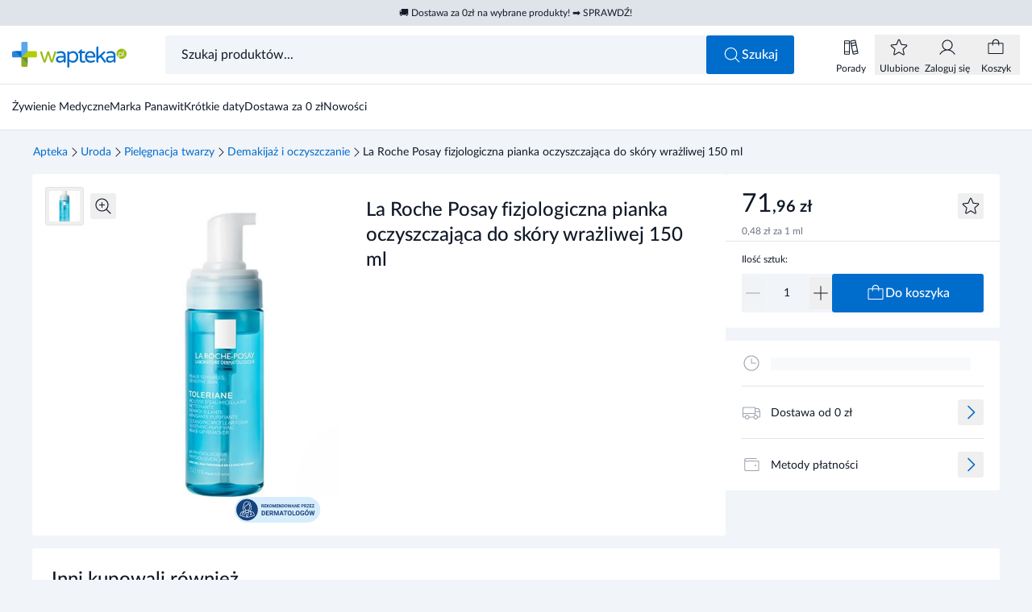

--- FILE ---
content_type: text/html
request_url: https://www.wapteka.pl/produkt/la-roche-posay-fizjologiczna-pianka-oczyszczajaca-150-ml,12544/
body_size: 52686
content:
<!DOCTYPE html><html lang="pl"> <head data-capo=""><script>(function(w,i,g){w[g]=w[g]||[];if(typeof w[g].push=='function')w[g].push(i)})
(window,'GTM-NVMC25R2','google_tags_first_party');</script><script>(function(w,d,s,l){w[l]=w[l]||[];(function(){w[l].push(arguments);})('set', 'developer_id.dY2E1Nz', true);
		var f=d.getElementsByTagName(s)[0],
		j=d.createElement(s);j.async=true;j.src='/uu62/';
		f.parentNode.insertBefore(j,f);
		})(window,document,'script','dataLayer');</script><meta charset="UTF-8"><meta name="viewport" content="width=device-width, initial-scale=1.0"><title>La Roche Posay fizjologiczna pianka oczyszczająca do skóry wrażliwej 150 ml - wapteka.pl</title><link rel="preconnect" href="https://integration.prefixbox.com"><link rel="preconnect" href="https://app.push-ad.com"><link rel="preconnect" href="https://app2.push-api.pl"><link rel="preconnect" href="https://api3.push-ad.com"><script charset="UTF-8" id="pushAdScript" src="https://app.push-ad.com/?run=api/integration/89ebb0f557a233b2cd83f55de640fa3c7ceee04ab94bac79569030d80d12356a.js" async=""></script><script id="Cookiebot" src="https://consent.cookiebot.com/uc.js" data-cbid="44352076-69a7-4ef7-a843-fdff0f4c837e" data-blockingmode="auto" type="text/javascript" async=""></script><script async="" src="https://js-de.sentry-cdn.com/2e12f7e9d08b1fe583f9de583948fcba.min.js" crossorigin="anonymous" onload="window.sentryOnLoad && window.sentryOnLoad()"></script><script>(function(){const gtm = "GTM-NVMC25R2";
const gtmSrc = "https://www.wapteka.pl/uu62/gtm.js";

  (function (w, d, s, l, i) {
    w[l] = w[l] || [];
    w[l].push({ 'gtm.start': new Date().getTime(), event: 'gtm.js' });
    var f = d.getElementsByTagName(s)[0],
      j = d.createElement(s),
      dl = l != 'dataLayer' ? '&l=' + l : '';
    j.async = true;
    j.src = gtmSrc + '?id=' + i + dl;
    f.parentNode.insertBefore(j, f);
  })(window, document, 'script', 'dataLayer', gtm);
})();</script><script data-cookieconsent="ignore">
  window.dataLayer = window.dataLayer || [];
  function gtag() {
    dataLayer.push(arguments);
  }
  gtag('consent', 'default', {
    ad_personalization: 'denied',
    ad_storage: 'denied',
    ad_user_data: 'denied',
    analytics_storage: 'denied',
    functionality_storage: 'denied',
    personalization_storage: 'denied',
    security_storage: 'granted',
  });
  gtag('set', 'ads_data_redaction', true);
  gtag('set', 'url_passthrough', false);
</script><script>
  window.prefixboxAnalytics =
    window.prefixboxAnalytics ||
    function (t, s, p, o) {
      (window.pfbxQueue = window.pfbxQueue || []).push({
        type: t,
        source: s,
        params: p,
        overrideObject: o,
      });
    };
  window.prefixboxFunctions = window.prefixboxFunctions || {};
  window.prefixboxCustomerFunctions = window.prefixboxCustomerFunctions || {};
</script><script>
  document.addEventListener('PushAdRecommendations', (e) => {
    window.pushadProducts = window.pushadProducts || [];
    window.pushadProducts.unshift(e.detail);
  });
</script><script>(function(){const sentryDsn = "https://2e12f7e9d08b1fe583f9de583948fcba@o4510108301918208.ingest.de.sentry.io/4510114505031760";
const mode = "PROD";

  window.sentryOnLoad = function () {
    // eslint-disable-next-line no-undef
    Sentry.init({
      dsn: sentryDsn,
      sendDefaultPii: true,
      release: '1.0.0',
      integrations: [],
      environment: mode,
    });
  };
})();</script><style>
  @font-face {
    font-family: 'Lato';
    src:
      url('/fonts/Lato-Regular.woff2') format('woff2'),
      url('/fonts/Lato-Regular.woff') format('woff');
    font-weight: 400;
    font-style: normal;
    font-display: swap;
  }

  @font-face {
    font-family: 'Lato';
    src:
      url('/fonts/Lato-Medium.woff2') format('woff2'),
      url('/fonts/Lato-Medium.woff') format('woff');
    font-weight: 500;
    font-style: normal;
    font-display: swap;
  }

  @font-face {
    font-family: 'Lato';
    src:
      url('/fonts/Lato-Bold.woff2') format('woff2'),
      url('/fonts/Lato-Bold.woff') format('woff');
    font-weight: 600;
    font-style: normal;
    font-display: swap;
  }

  @font-face {
    font-family: 'Lato';
    src:
      url('/fonts/Lato-Bold.woff2') format('woff2'),
      url('/fonts/Lato-Bold.woff') format('woff');
    font-weight: 700;
    font-style: normal;
    font-display: swap;
  }
</style><link rel="stylesheet" href="[data-uri]"><link rel="stylesheet" href="/_astro/common.s2bO2OD3.css"><link rel="stylesheet" href="/_astro/wapteka.ohfiEuAU.css"><link rel="stylesheet" href="/_astro/503.Br4jmJ93.css"><style>.toastLists[data-v-7eaa4ba6]{max-width:calc(100% - 2rem)}[data-v-7eaa4ba6] a{text-decoration-line:underline}.priceFormat--lg[data-v-6dba733d]{font-size:1.5625rem}.priceFormat__end--sm[data-v-6dba733d]{font-size:.6875rem}.priceFormat--xl[data-v-6dba733d]{font-size:1.75rem}.productHorizontal__img[data-v-38cef51a]{aspect-ratio:72/48;width:4.5rem;min-width:4.5rem}.productHorizontal__label[data-v-38cef51a]{height:1.1875rem}.productFreeTile__quantity[data-v-e9c6491a]{width:7.125rem;min-width:7.125rem}.productHorizontal__price--mini[data-v-e9c6491a]{width:4.375rem;min-width:4.375rem}.pushadProductsList[data-v-255e75a6]{row-gap:3.75rem}@media (min-width: 768px){.pushadProductsList[data-v-255e75a6]{row-gap:2.5rem}}[data-v-255e75a6] .productTile{margin-left:0;margin-right:0}.popupModal[data-v-8d33f1ee]:before{content:"";position:fixed;z-index:-10;height:100%;width:100%;--tw-bg-opacity: 1;background-color:rgb(17 25 40 / var(--tw-bg-opacity, 1));opacity:.5}@media (min-width: 768px){.popupModal__wrapper--md[data-v-8d33f1ee]{max-width:33.75rem}.popupModal__wrapper--lg[data-v-8d33f1ee]{max-width:45rem}.popupModal__wrapper--xl[data-v-8d33f1ee]{max-width:53rem}}.popupModal__content[data-v-8d33f1ee]{max-height:calc(100vh - 4.5rem - 1px);max-height:calc(100dvh - 4.5rem - 1px)}.productPopupAddToCart[data-v-dd064287]{max-height:calc(100vh - 9.375rem);max-height:calc(100dvh - 9.375rem)}[data-v-dd064287] .popupModal__content{display:flex;flex-direction:column}
</style><link rel="stylesheet" href="/_astro/index.CtQx2Cyp.css"><style>[data-v-da50937f] svg{display:block;height:100%;width:100%}
li[data-v-32b3dc86]{display:inline-flex;align-items:center;gap:.5rem;font-size:.875rem;line-height:1}
</style><link rel="stylesheet" href="/_astro/_slug_.Bv36f3O9.css"><style>.baseLabel[data-v-836b7c74]{padding-top:.3125rem;padding-bottom:.3125rem}.baseLabel--xs[data-v-836b7c74]{font-size:.5625rem}.baseLabel--sm[data-v-836b7c74]{height:1.125rem}
.baseTooltip[data-v-c804808f]{width:15.5625rem}.baseTooltip--left{&[data-v-c804808f]:before{content:"";border-top:.375rem solid transparent;border-bottom:.375rem solid transparent;border-left:.4375rem solid #111928}&[data-v-c804808f]:before{position:absolute}&[data-v-c804808f]:before{top:50%}&[data-v-c804808f]:before{left:100%}&[data-v-c804808f]:before{height:0px}&[data-v-c804808f]:before{width:0px}&[data-v-c804808f]:before{--tw-translate-y: -50%;transform:translate(var(--tw-translate-x),var(--tw-translate-y)) rotate(var(--tw-rotate)) skew(var(--tw-skew-x)) skewY(var(--tw-skew-y)) scaleX(var(--tw-scale-x)) scaleY(var(--tw-scale-y))}}.baseTooltip--bottom{&[data-v-c804808f]:before{content:"";border-right:.375rem solid transparent;border-left:.375rem solid transparent;border-bottom:.4375rem solid #111928}&[data-v-c804808f]:before{position:absolute}&[data-v-c804808f]:before{bottom:100%}&[data-v-c804808f]:before{left:50%}&[data-v-c804808f]:before{height:0px}&[data-v-c804808f]:before{width:0px}&[data-v-c804808f]:before{--tw-translate-x: -50%;transform:translate(var(--tw-translate-x),var(--tw-translate-y)) rotate(var(--tw-rotate)) skew(var(--tw-skew-x)) skewY(var(--tw-skew-y)) scaleX(var(--tw-scale-x)) scaleY(var(--tw-scale-y))}}
.input[data-v-c17b69db]:focus-within{outline-style:solid;outline-width:2px;outline-offset:-2px;outline-color:#006dcc}
</style><link rel="stylesheet" href="/_astro/_product_.GNyTSeQb.css"><style>.productTileSkeleton__img[data-v-1dd5f653]{aspect-ratio:4/3}.productTileSmall[data-v-b90c4024]{width:7.5rem}[data-v-b90c4024] .productTile__sponsored{margin-bottom:.125rem}[data-v-b90c4024] .productTile__label{margin-top:.25rem;height:1.125rem}.productCarousel[data-v-f4671c1f] .swiper{--tw-bg-opacity: 1;background-color:rgb(255 255 255 / var(--tw-bg-opacity, 1))}@media not all and (min-width: 768px){.productCarousel[data-v-f4671c1f] .swiper{padding-left:1.25rem}}.productCarousel[data-v-f4671c1f] .swiper-scrollbar{bottom:.875rem;left:0;margin-left:3.75rem;margin-right:2.5rem;height:.0625rem;max-width:calc(100% - 7.5rem);transition-property:all;transition-timing-function:cubic-bezier(.4,0,.2,1);transition-duration:.15s}@media (min-width: 768px){.productCarousel[data-v-f4671c1f] .swiper-scrollbar{margin-left:2.5rem;max-width:calc(100% - 5rem)}}.productCarousel--loading[data-v-f4671c1f] .swiper-scrollbar{opacity:0}.productCarousel--autoplay[data-v-f4671c1f] .swiper-scrollbar{margin-left:6.25rem;max-width:calc(100% - 10rem)}@media (min-width: 768px){.productCarousel--autoplay[data-v-f4671c1f] .swiper-scrollbar{margin-left:5rem;max-width:calc(100% - 7.5rem)}}.productCarousel[data-v-f4671c1f] .swiper-scrollbar-drag{position:relative;top:-.125rem;height:.25rem;cursor:pointer;--tw-bg-opacity: 1;background-color:rgb(0 109 204 / var(--tw-bg-opacity, 1));transition-property:all;transition-timing-function:cubic-bezier(.4,0,.2,1);transition-duration:.15s}.productCarousel[data-v-f4671c1f] .swiper-scrollbar-drag:hover,.productCarousel[data-v-f4671c1f] .swiperDrag{top:-.1875rem;height:.5625rem}.productCarousel[data-v-f4671c1f] .swiper-scrollbar:has(.swiperDrag),.productCarousel[data-v-f4671c1f] .swiper-scrollbar:has(.swiper-scrollbar-drag:hover){height:.1875rem}.bannerTile[data-v-f4671c1f]{aspect-ratio:343/140}@media not all and (min-width: 768px){.bannerTile[data-v-f4671c1f]{width:100%}.bannerTile--slide[data-v-f4671c1f]{display:none}}@media (min-width: 768px){.bannerTile--car-three[data-v-f4671c1f]{aspect-ratio:620/310;width:38.75rem}.bannerTile--car-two[data-v-f4671c1f]{aspect-ratio:400/310;width:25rem}.bannerTile--car-one[data-v-f4671c1f]{aspect-ratio:180/310;width:11.25rem}}.productSlide[data-v-f4671c1f]{width:11.25rem}@media not all and (min-width: 640px){.productSlide[data-v-f4671c1f]{width:10rem}}.productSlide--small[data-v-f4671c1f]{margin-right:1.5rem;width:7.5rem}.productTileSkeleton[data-v-f4671c1f]{min-height:19.375rem}.swiper-backface-hidden .swiper-slide[data-v-f4671c1f]{transform:none}@media (min-width: 768px){.productCarousel--base[data-v-f4671c1f] .swiper-wrapper{min-height:19.375rem}}@media (pointer: coarse){.swiper-scrollbar[data-v-f4671c1f]{pointer-events:none}}
@media (min-width: 768px){.carouselHeader__heading--lg[data-v-13485e46]{font-size:1.75rem}}.carouselHeader__link:hover .carouselHeader__icon[data-v-13485e46]{--tw-translate-x: .25rem;transform:translate(var(--tw-translate-x),var(--tw-translate-y)) rotate(var(--tw-rotate)) skew(var(--tw-skew-x)) skewY(var(--tw-skew-y)) scaleX(var(--tw-scale-x)) scaleY(var(--tw-scale-y))}
.productTile__name--lg[data-v-263752e5]{height:2.375rem}.productTile__name--textSm[data-v-263752e5]{font-size:.8125rem}.productTile__name--xs[data-v-263752e5]{height:1.8125rem;font-size:.6875rem}.productTile__img[data-v-263752e5]{aspect-ratio:3/2}.productTile__name[data-v-263752e5]:after{position:absolute;top:100%;z-index:1;margin-top:-1rem;width:15.625rem}@keyframes fadein-263752e5{0%{opacity:0}to{opacity:1}}.productTile__name[data-v-263752e5]:after{animation:fadein-263752e5 .25s forwards;border-radius:.1875rem;--tw-bg-opacity: 1;background-color:rgb(31 42 55 / var(--tw-bg-opacity, 1));padding:.125rem .5rem;--tw-text-opacity: 1;color:rgb(255 255 255 / var(--tw-text-opacity, 1))}.productTile__name[data-name][data-v-263752e5]:hover:after{@media (min-width: 768px){content:attr(data-name)}}.productTile__name--left[data-v-263752e5]:after{right:1.25rem}.productTile__name--right[data-v-263752e5]:after{left:1.25rem}.productTile--highlighted[data-v-8cf8ed85]:before{content:"";position:absolute;inset:-.75rem;display:flex;border-radius:.1875rem;border-width:1px;--tw-border-opacity: 1;border-color:rgb(0 109 204 / var(--tw-border-opacity, 1))}.productTile--shadow[data-v-8cf8ed85]:after{content:"";position:absolute;inset:-.75rem;display:flex;border-radius:.1875rem;opacity:0;--tw-shadow: 0 13px 40px 0px rgba(13,10,44,.12);--tw-shadow-colored: 0 13px 40px 0px var(--tw-shadow-color);box-shadow:var(--tw-ring-offset-shadow, 0 0 #0000),var(--tw-ring-shadow, 0 0 #0000),var(--tw-shadow);transition-property:opacity;transition-duration:.3s;transition-timing-function:cubic-bezier(.4,0,.2,1)}.productTile--shadow[data-v-8cf8ed85]:hover:after{pointer-events:none;transition-duration:.5s;transition-timing-function:cubic-bezier(.4,0,.2,1)}@media (min-width: 1024px){.productTile--shadow[data-v-8cf8ed85]:hover:after{opacity:1}}.productTile{width:11.25rem}@media not all and (min-width: 640px){.productTile{width:10rem}}.productTile--shadow[data-v-8cf8ed85] .productTile__link{inset:-.75rem}[data-v-8cf8ed85] .productTile__img--melisa{aspect-ratio:180/112}.productTileSkeleton[data-v-678b3b56]{width:11.25rem}@media not all and (min-width: 640px){.productTileSkeleton[data-v-678b3b56]{width:10rem}}.productTileSkeleton__img[data-v-678b3b56]{aspect-ratio:4/3}
label{cursor:text}.labelInput__text{--tw-translate-x: -12.5%;transform:translate(var(--tw-translate-x),var(--tw-translate-y)) rotate(var(--tw-rotate)) skew(var(--tw-skew-x)) skewY(var(--tw-skew-y)) scaleX(var(--tw-scale-x)) scaleY(var(--tw-scale-y))}.input:is(:-webkit-autofill)+.labelInput{--tw-translate-y: -2.25rem;--tw-translate-x: -1rem;transform:translate(var(--tw-translate-x),var(--tw-translate-y)) rotate(var(--tw-rotate)) skew(var(--tw-skew-x)) skewY(var(--tw-skew-y)) scaleX(var(--tw-scale-x)) scaleY(var(--tw-scale-y))}.input:is(:-webkit-autofill,:autofill)+.labelInput{--tw-translate-y: -2.25rem;--tw-translate-x: -1rem;transform:translate(var(--tw-translate-x),var(--tw-translate-y)) rotate(var(--tw-rotate)) skew(var(--tw-skew-x)) skewY(var(--tw-skew-y)) scaleX(var(--tw-scale-x)) scaleY(var(--tw-scale-y))}.input:is(:-webkit-autofill)+.labelInput span{--tw-translate-x: -12.5%;--tw-scale-x: .75;--tw-scale-y: .75;transform:translate(var(--tw-translate-x),var(--tw-translate-y)) rotate(var(--tw-rotate)) skew(var(--tw-skew-x)) skewY(var(--tw-skew-y)) scaleX(var(--tw-scale-x)) scaleY(var(--tw-scale-y))}.input:is(:-webkit-autofill,:autofill)+.labelInput span{--tw-translate-x: -12.5%;--tw-scale-x: .75;--tw-scale-y: .75;transform:translate(var(--tw-translate-x),var(--tw-translate-y)) rotate(var(--tw-rotate)) skew(var(--tw-skew-x)) skewY(var(--tw-skew-y)) scaleX(var(--tw-scale-x)) scaleY(var(--tw-scale-y))}.input:focus+.labelInput--empty{--tw-text-opacity: 1;color:rgb(107 114 128 / var(--tw-text-opacity, 1))}
.productCounter[data-v-485d09e2] .input{min-width:2rem;border-radius:.1875rem;padding-left:0;padding-right:0;text-align:center;font-size:.875rem;line-height:1.5;outline:2px solid transparent;outline-offset:2px}.productCounter--melisa[data-v-485d09e2] .input:focus{--tw-ring-offset-shadow: var(--tw-ring-inset) 0 0 0 var(--tw-ring-offset-width) var(--tw-ring-offset-color);--tw-ring-shadow: var(--tw-ring-inset) 0 0 0 calc(0px + var(--tw-ring-offset-width)) var(--tw-ring-color);box-shadow:var(--tw-ring-offset-shadow),var(--tw-ring-shadow),var(--tw-shadow, 0 0 #0000)}@media (min-width: 768px){.productCounter--md[data-v-485d09e2] .input{height:3rem}}.productCounter--melisa[data-v-485d09e2] .input{border-radius:0;border-style:none}
[data-v-681d3cf3] .baseTooltip{width:100%!important}
.loader--white[data-v-aeea57d5]{fill:#fff}.loader--black[data-v-aeea57d5]{fill:#000}.loader--primary[data-v-aeea57d5]{fill:#006dcc}.buttonSqaureIcon[data-v-7bb45f67]{padding:0!important}
.bannerImage--pageThird[data-v-b5791264]{aspect-ratio:343/140;width:100%}@media (min-width: 768px){.bannerImage--pageThird[data-v-b5791264]{aspect-ratio:386/200}}.bannerImage--pageHalf[data-v-b5791264]{aspect-ratio:343/140;width:100%}@media (min-width: 768px){.bannerImage--pageHalf[data-v-b5791264]{aspect-ratio:590/200}}.bannerImage--pageFull[data-v-b5791264]{aspect-ratio:1 / 1;width:100%}@media (min-width: 768px){.bannerImage--pageFull[data-v-b5791264]{aspect-ratio:1200/200}.bannerImage--full[data-v-b5791264]{aspect-ratio:6/1}}.bannerImage--two[data-v-b5791264]{height:8.75rem}@media (min-width: 768px){.bannerImage--two[data-v-b5791264]{height:19.375rem}}.bannerImage--pageProduct[data-v-b5791264]{aspect-ratio:1 / 1;width:100%}@media (min-width: 768px){.bannerImage--pageProduct[data-v-b5791264]{aspect-ratio:988/310}}.bannerImage--blog[data-v-b5791264],.bannerImage--filter[data-v-b5791264]{aspect-ratio:1 / 1;width:100%}
.pushadCartPopup[data-v-3075caf0]{height:11.25rem;--tw-bg-opacity: 1;background-color:rgb(254 245 234 / var(--tw-bg-opacity, 1))}[data-v-3075caf0] .popupModal__content{max-height:calc(100vh - 12rem)!important;max-height:calc(100dvh - 12rem)!important}[data-v-3075caf0] .popupModal__header{position:relative;justify-content:stretch;padding:0}[data-v-3075caf0] .popupModal__title{width:100%}[data-v-3075caf0] .popupModal__close{position:absolute;top:1rem;right:1rem}[data-v-3075caf0] .pushadCartPopup picture,[data-v-3075caf0] .pushadCartPopup img{width:100%;height:100%;-o-object-fit:cover;object-fit:cover;display:block}[data-v-3075caf0] .shine:after{animation-iteration-count:infinite;animation-delay:.5s}
.freeProduct__img{height:3.75rem;width:3.75rem;min-width:3.75rem}
[data-v-698932b5] .productCounter{max-width:5rem}
[data-v-da50937f] svg{display:block;height:100%;width:100%}
[data-v-681d3cf3] .baseTooltip{width:100%!important}
.priceFormat--lg[data-v-6dba733d]{font-size:1.5625rem}.priceFormat__end--sm[data-v-6dba733d]{font-size:.6875rem}.priceFormat--xl[data-v-6dba733d]{font-size:1.75rem}.toastLists[data-v-7eaa4ba6]{max-width:calc(100% - 2rem)}[data-v-7eaa4ba6] a{text-decoration-line:underline}.productHorizontal__img[data-v-38cef51a]{aspect-ratio:72/48;width:4.5rem;min-width:4.5rem}.productHorizontal__label[data-v-38cef51a]{height:1.1875rem}.productFreeTile__quantity[data-v-e9c6491a]{width:7.125rem;min-width:7.125rem}.productHorizontal__price--mini[data-v-e9c6491a]{width:4.375rem;min-width:4.375rem}.pushadProductsList[data-v-255e75a6]{row-gap:3.75rem}@media (min-width: 768px){.pushadProductsList[data-v-255e75a6]{row-gap:2.5rem}}[data-v-255e75a6] .productTile{margin-left:0;margin-right:0}.popupModal[data-v-8d33f1ee]:before{content:"";position:fixed;z-index:-10;height:100%;width:100%;--tw-bg-opacity: 1;background-color:rgb(17 25 40 / var(--tw-bg-opacity, 1));opacity:.5}@media (min-width: 768px){.popupModal__wrapper--md[data-v-8d33f1ee]{max-width:33.75rem}.popupModal__wrapper--lg[data-v-8d33f1ee]{max-width:45rem}.popupModal__wrapper--xl[data-v-8d33f1ee]{max-width:53rem}}.popupModal__content[data-v-8d33f1ee]{max-height:calc(100vh - 4.5rem - 1px);max-height:calc(100dvh - 4.5rem - 1px)}.productPopupAddToCart[data-v-dd064287]{max-height:calc(100vh - 9.375rem);max-height:calc(100dvh - 9.375rem)}[data-v-dd064287] .popupModal__content{display:flex;flex-direction:column}
.baseLabel[data-v-836b7c74]{padding-top:.3125rem;padding-bottom:.3125rem}.baseLabel--xs[data-v-836b7c74]{font-size:.5625rem}.baseLabel--sm[data-v-836b7c74]{height:1.125rem}
.productTile__name--lg[data-v-263752e5]{height:2.375rem}.productTile__name--textSm[data-v-263752e5]{font-size:.8125rem}.productTile__name--xs[data-v-263752e5]{height:1.8125rem;font-size:.6875rem}.productTile__img[data-v-263752e5]{aspect-ratio:3/2}.productTile__name[data-v-263752e5]:after{position:absolute;top:100%;z-index:1;margin-top:-1rem;width:15.625rem}@keyframes fadein-263752e5{0%{opacity:0}to{opacity:1}}.productTile__name[data-v-263752e5]:after{animation:fadein-263752e5 .25s forwards;border-radius:.1875rem;--tw-bg-opacity: 1;background-color:rgb(31 42 55 / var(--tw-bg-opacity, 1));padding:.125rem .5rem;--tw-text-opacity: 1;color:rgb(255 255 255 / var(--tw-text-opacity, 1))}.productTile__name[data-name][data-v-263752e5]:hover:after{@media (min-width: 768px){content:attr(data-name)}}.productTile__name--left[data-v-263752e5]:after{right:1.25rem}.productTile__name--right[data-v-263752e5]:after{left:1.25rem}.productTile--highlighted[data-v-8cf8ed85]:before{content:"";position:absolute;inset:-.75rem;display:flex;border-radius:.1875rem;border-width:1px;--tw-border-opacity: 1;border-color:rgb(0 109 204 / var(--tw-border-opacity, 1))}.productTile--shadow[data-v-8cf8ed85]:after{content:"";position:absolute;inset:-.75rem;display:flex;border-radius:.1875rem;opacity:0;--tw-shadow: 0 13px 40px 0px rgba(13,10,44,.12);--tw-shadow-colored: 0 13px 40px 0px var(--tw-shadow-color);box-shadow:var(--tw-ring-offset-shadow, 0 0 #0000),var(--tw-ring-shadow, 0 0 #0000),var(--tw-shadow);transition-property:opacity;transition-duration:.3s;transition-timing-function:cubic-bezier(.4,0,.2,1)}.productTile--shadow[data-v-8cf8ed85]:hover:after{pointer-events:none;transition-duration:.5s;transition-timing-function:cubic-bezier(.4,0,.2,1)}@media (min-width: 1024px){.productTile--shadow[data-v-8cf8ed85]:hover:after{opacity:1}}.productTile{width:11.25rem}@media not all and (min-width: 640px){.productTile{width:10rem}}.productTile--shadow[data-v-8cf8ed85] .productTile__link{inset:-.75rem}[data-v-8cf8ed85] .productTile__img--melisa{aspect-ratio:180/112}.productTileSkeleton[data-v-678b3b56]{width:11.25rem}@media not all and (min-width: 640px){.productTileSkeleton[data-v-678b3b56]{width:10rem}}.productTileSkeleton__img[data-v-678b3b56]{aspect-ratio:4/3}
label{cursor:text}.labelInput__text{--tw-translate-x: -12.5%;transform:translate(var(--tw-translate-x),var(--tw-translate-y)) rotate(var(--tw-rotate)) skew(var(--tw-skew-x)) skewY(var(--tw-skew-y)) scaleX(var(--tw-scale-x)) scaleY(var(--tw-scale-y))}.input:is(:-webkit-autofill)+.labelInput{--tw-translate-y: -2.25rem;--tw-translate-x: -1rem;transform:translate(var(--tw-translate-x),var(--tw-translate-y)) rotate(var(--tw-rotate)) skew(var(--tw-skew-x)) skewY(var(--tw-skew-y)) scaleX(var(--tw-scale-x)) scaleY(var(--tw-scale-y))}.input:is(:-webkit-autofill,:autofill)+.labelInput{--tw-translate-y: -2.25rem;--tw-translate-x: -1rem;transform:translate(var(--tw-translate-x),var(--tw-translate-y)) rotate(var(--tw-rotate)) skew(var(--tw-skew-x)) skewY(var(--tw-skew-y)) scaleX(var(--tw-scale-x)) scaleY(var(--tw-scale-y))}.input:is(:-webkit-autofill)+.labelInput span{--tw-translate-x: -12.5%;--tw-scale-x: .75;--tw-scale-y: .75;transform:translate(var(--tw-translate-x),var(--tw-translate-y)) rotate(var(--tw-rotate)) skew(var(--tw-skew-x)) skewY(var(--tw-skew-y)) scaleX(var(--tw-scale-x)) scaleY(var(--tw-scale-y))}.input:is(:-webkit-autofill,:autofill)+.labelInput span{--tw-translate-x: -12.5%;--tw-scale-x: .75;--tw-scale-y: .75;transform:translate(var(--tw-translate-x),var(--tw-translate-y)) rotate(var(--tw-rotate)) skew(var(--tw-skew-x)) skewY(var(--tw-skew-y)) scaleX(var(--tw-scale-x)) scaleY(var(--tw-scale-y))}.input:focus+.labelInput--empty{--tw-text-opacity: 1;color:rgb(107 114 128 / var(--tw-text-opacity, 1))}
.productCounter[data-v-485d09e2] .input{min-width:2rem;border-radius:.1875rem;padding-left:0;padding-right:0;text-align:center;font-size:.875rem;line-height:1.5;outline:2px solid transparent;outline-offset:2px}.productCounter--melisa[data-v-485d09e2] .input:focus{--tw-ring-offset-shadow: var(--tw-ring-inset) 0 0 0 var(--tw-ring-offset-width) var(--tw-ring-offset-color);--tw-ring-shadow: var(--tw-ring-inset) 0 0 0 calc(0px + var(--tw-ring-offset-width)) var(--tw-ring-color);box-shadow:var(--tw-ring-offset-shadow),var(--tw-ring-shadow),var(--tw-shadow, 0 0 #0000)}@media (min-width: 768px){.productCounter--md[data-v-485d09e2] .input{height:3rem}}.productCounter--melisa[data-v-485d09e2] .input{border-radius:0;border-style:none}
.loader--white[data-v-aeea57d5]{fill:#fff}.loader--black[data-v-aeea57d5]{fill:#000}.loader--primary[data-v-aeea57d5]{fill:#006dcc}.buttonSqaureIcon[data-v-7bb45f67]{padding:0!important}
.baseTooltip[data-v-c804808f]{width:15.5625rem}.baseTooltip--left{&[data-v-c804808f]:before{content:"";border-top:.375rem solid transparent;border-bottom:.375rem solid transparent;border-left:.4375rem solid #111928}&[data-v-c804808f]:before{position:absolute}&[data-v-c804808f]:before{top:50%}&[data-v-c804808f]:before{left:100%}&[data-v-c804808f]:before{height:0px}&[data-v-c804808f]:before{width:0px}&[data-v-c804808f]:before{--tw-translate-y: -50%;transform:translate(var(--tw-translate-x),var(--tw-translate-y)) rotate(var(--tw-rotate)) skew(var(--tw-skew-x)) skewY(var(--tw-skew-y)) scaleX(var(--tw-scale-x)) scaleY(var(--tw-scale-y))}}.baseTooltip--bottom{&[data-v-c804808f]:before{content:"";border-right:.375rem solid transparent;border-left:.375rem solid transparent;border-bottom:.4375rem solid #111928}&[data-v-c804808f]:before{position:absolute}&[data-v-c804808f]:before{bottom:100%}&[data-v-c804808f]:before{left:50%}&[data-v-c804808f]:before{height:0px}&[data-v-c804808f]:before{width:0px}&[data-v-c804808f]:before{--tw-translate-x: -50%;transform:translate(var(--tw-translate-x),var(--tw-translate-y)) rotate(var(--tw-rotate)) skew(var(--tw-skew-x)) skewY(var(--tw-skew-y)) scaleX(var(--tw-scale-x)) scaleY(var(--tw-scale-y))}}
</style><link rel="preload" as="image" href="https://d13l1gw8yx87m9.cloudfront.net/api/multimedia/file/18f19547-71c1-49ef-958b-15e0c3a140d5.jpg?format=webp&preset=lg" media="(max-width: 767px)"><link rel="preload" as="image" href="https://d13l1gw8yx87m9.cloudfront.net/api/multimedia/file/18f19547-71c1-49ef-958b-15e0c3a140d5.jpg?format=webp&preset=md" media="(max-width: 767px)"><script id="prefixbox-integration-v2" async="" defer="" fetchpriority="high" type="text/javascript" src="https://integration.prefixbox.com/5c2d0381-c7a7-4955-ba2b-03ccd2c22127/"></script><link rel="dns-prefetch" href="https://integration.prefixbox.com"><link rel="dns-prefetch" href="https://app.push-ad.com"><link rel="dns-prefetch" href="https://app2.push-api.pl"><link rel="dns-prefetch" href="https://api3.push-ad.com"><meta name="description" content="Wapteka to apteka internetowa oferująca szeroki wybór suplementów diety, witamin, kremów i kosmetyków dla osób dorosłych oraz dzieci. W naszej aptece dostępne są również leki bez recepty, dermokosmetyki oraz sprawdzony sprzęt medyczny. Oferujemy świetne ceny oraz szybką wysyłkę zamówienia! Zapraszamy do sprawdzenia całej oferty w naszej aptece online!"><meta name="robots" content="index,follow"><link rel="icon" type="image/png" href="/favicon-96x96.png" sizes="96x96"><link rel="icon" type="image/svg+xml" href="/favicon.svg"><link rel="shortcut icon" href="/favicon.ico"><link rel="apple-touch-icon" sizes="180x180" href="/apple-touch-icon.png"><meta name="apple-mobile-web-app-title" content="Wapteka"><link rel="manifest" href="/site.webmanifest"><link rel="canonical" href="https://www.wapteka.pl/produkt/la-roche-posay-fizjologiczna-pianka-oczyszczajaca-150-ml,12544/"><link href="/sitemap.xml" rel="sitemap"><meta property="og:title" content="La Roche Posay fizjologiczna pianka oczyszczająca do skóry wrażliwej 150 ml - wapteka.pl"><meta property="og:description" content="Wapteka to apteka internetowa oferująca szeroki wybór suplementów diety, witamin, kremów i kosmetyków dla osób dorosłych oraz dzieci. W naszej aptece dostępne są również leki bez recepty, dermokosmetyki oraz sprawdzony sprzęt medyczny. Oferujemy świetne ceny oraz szybką wysyłkę zamówienia! Zapraszamy do sprawdzenia całej oferty w naszej aptece online!"><meta property="og:url" content="https://www.wapteka.pl/produkt/la-roche-posay-fizjologiczna-pianka-oczyszczajaca-150-ml,12544/"><meta property="og:site_name" content="wapteka.pl"><meta property="og:image" content="https://d13l1gw8yx87m9.cloudfront.net/api/multimedia/file/18f19547-71c1-49ef-958b-15e0c3a140d5.jpg?format=webp&preset=xl"><meta property="og:image:alt" content="La Roche Posay fizjologiczna pianka oczyszczająca do skóry wrażliwej 150 ml - wapteka.pl"><meta property="og:image:type" content="image/webp"><meta property="og:image:width" content="1200"><meta property="og:image:height" content="630"><script type="application/ld+json">{"@context":"https://schema.org","@graph":[{"@context":"https://schema.org","@type":"Organization","name":"wapteka.pl","alternateName":"Apteka internetowa: leki, suplementy diety i kosmetyki online - Wapteka","url":"https://www.wapteka.pl","logo":"https://www.wapteka.pl/logo.svg","contactPoint":{"@type":"ContactPoint","telephone":"+48 799 370 900","email":"mailto:bok@wapteka.pl","contactType":"customer service","areaServed":"PL","availableLanguage":"Polish"},"sameAs":["https://twitter.com/waptekapl","https://www.facebook.com/wapteka/","https://www.instagram.com/wapteka.pl/"]},{"@context":"https://schema.org","@type":"BreadcrumbList","itemListElement":[{"@type":"ListItem","position":1,"name":"Strona główna","item":"https://www.wapteka.pl"},{"@type":"ListItem","position":2,"name":"Uroda","item":"https://www.wapteka.pl/kategoria/uroda/"},{"@type":"ListItem","position":3,"name":"Pielęgnacja twarzy","item":"https://www.wapteka.pl/kategoria/pielegnacja-twarzy/"},{"@type":"ListItem","position":4,"name":"Demakijaż i oczyszczanie","item":"https://www.wapteka.pl/kategoria/demakijaz-i-oczyszczanie/"},{"@type":"ListItem","position":5,"name":"La Roche Posay fizjologiczna pianka oczyszczająca do skóry wrażliwej 150 ml","item":"https://www.wapteka.pl/produkt/la-roche-posay-fizjologiczna-pianka-oczyszczajaca-150-ml,12544/"}]},{"@context":"https://schema.org/","@type":"Product","name":"La Roche Posay fizjologiczna pianka oczyszczająca do skóry wrażliwej 150 ml","image":"https://apteka-melissa.ergonode.cloud/api/multimedia/file/18f19547-71c1-49ef-958b-15e0c3a140d5.jpg","sku":12544,"category":"Uroda","brand":{"@type":"Brand","name":"La Roche-Posay"},"manufacturer":{"@type":"Organization","name":"L’Oréal Polska"},"offers":{"@type":"Offer","url":"https://www.wapteka.pl/produkt/la-roche-posay-fizjologiczna-pianka-oczyszczajaca-150-ml,12544/","priceCurrency":"PLN","price":71.96,"availability":"https://schema.org/InStock","itemCondition":"https://schema.org/NewCondition"}}]}</script></head><body> <!-- Google Tag Manager (noscript) --><noscript><iframe title="gtm" src="https://www.wapteka.pl/uu62/ns.html??id=GTM-NVMC25R2" height="0" width="0" style="display:none;visibility:hidden"></iframe></noscript><!-- End Google Tag Manager (noscript) --> <style>astro-island,astro-slot,astro-static-slot{display:contents}</style><script>(()=>{var e=async t=>{await(await t())()};(self.Astro||(self.Astro={})).only=e;window.dispatchEvent(new Event("astro:only"));})();;(()=>{var A=Object.defineProperty;var g=(i,o,a)=>o in i?A(i,o,{enumerable:!0,configurable:!0,writable:!0,value:a}):i[o]=a;var d=(i,o,a)=>g(i,typeof o!="symbol"?o+"":o,a);{let i={0:t=>m(t),1:t=>a(t),2:t=>new RegExp(t),3:t=>new Date(t),4:t=>new Map(a(t)),5:t=>new Set(a(t)),6:t=>BigInt(t),7:t=>new URL(t),8:t=>new Uint8Array(t),9:t=>new Uint16Array(t),10:t=>new Uint32Array(t),11:t=>1/0*t},o=t=>{let[l,e]=t;return l in i?i[l](e):void 0},a=t=>t.map(o),m=t=>typeof t!="object"||t===null?t:Object.fromEntries(Object.entries(t).map(([l,e])=>[l,o(e)]));class y extends HTMLElement{constructor(){super(...arguments);d(this,"Component");d(this,"hydrator");d(this,"hydrate",async()=>{var b;if(!this.hydrator||!this.isConnected)return;let e=(b=this.parentElement)==null?void 0:b.closest("astro-island[ssr]");if(e){e.addEventListener("astro:hydrate",this.hydrate,{once:!0});return}let c=this.querySelectorAll("astro-slot"),n={},h=this.querySelectorAll("template[data-astro-template]");for(let r of h){let s=r.closest(this.tagName);s!=null&&s.isSameNode(this)&&(n[r.getAttribute("data-astro-template")||"default"]=r.innerHTML,r.remove())}for(let r of c){let s=r.closest(this.tagName);s!=null&&s.isSameNode(this)&&(n[r.getAttribute("name")||"default"]=r.innerHTML)}let p;try{p=this.hasAttribute("props")?m(JSON.parse(this.getAttribute("props"))):{}}catch(r){let s=this.getAttribute("component-url")||"<unknown>",v=this.getAttribute("component-export");throw v&&(s+=` (export ${v})`),console.error(`[hydrate] Error parsing props for component ${s}`,this.getAttribute("props"),r),r}let u;await this.hydrator(this)(this.Component,p,n,{client:this.getAttribute("client")}),this.removeAttribute("ssr"),this.dispatchEvent(new CustomEvent("astro:hydrate"))});d(this,"unmount",()=>{this.isConnected||this.dispatchEvent(new CustomEvent("astro:unmount"))})}disconnectedCallback(){document.removeEventListener("astro:after-swap",this.unmount),document.addEventListener("astro:after-swap",this.unmount,{once:!0})}connectedCallback(){if(!this.hasAttribute("await-children")||document.readyState==="interactive"||document.readyState==="complete")this.childrenConnectedCallback();else{let e=()=>{document.removeEventListener("DOMContentLoaded",e),c.disconnect(),this.childrenConnectedCallback()},c=new MutationObserver(()=>{var n;((n=this.lastChild)==null?void 0:n.nodeType)===Node.COMMENT_NODE&&this.lastChild.nodeValue==="astro:end"&&(this.lastChild.remove(),e())});c.observe(this,{childList:!0}),document.addEventListener("DOMContentLoaded",e)}}async childrenConnectedCallback(){let e=this.getAttribute("before-hydration-url");e&&await import(e),this.start()}async start(){let e=JSON.parse(this.getAttribute("opts")),c=this.getAttribute("client");if(Astro[c]===void 0){window.addEventListener(`astro:${c}`,()=>this.start(),{once:!0});return}try{await Astro[c](async()=>{let n=this.getAttribute("renderer-url"),[h,{default:p}]=await Promise.all([import(this.getAttribute("component-url")),n?import(n):()=>()=>{}]),u=this.getAttribute("component-export")||"default";if(!u.includes("."))this.Component=h[u];else{this.Component=h;for(let f of u.split("."))this.Component=this.Component[f]}return this.hydrator=p,this.hydrate},e,this)}catch(n){console.error(`[astro-island] Error hydrating ${this.getAttribute("component-url")}`,n)}}attributeChangedCallback(){this.hydrate()}}d(y,"observedAttributes",["props"]),customElements.get("astro-island")||customElements.define("astro-island",y)}})();</script><astro-island uid="ZjSq0n" component-url="/_astro/UserGetData.C7FKLclR.js" component-export="default" renderer-url="/_astro/client.D6kbwURH.js" props="{&quot;isCheckout&quot;:[0]}" ssr client="only" opts="{&quot;name&quot;:&quot;UserGetData&quot;,&quot;value&quot;:&quot;vue&quot;}"></astro-island> <script>(()=>{var e=async t=>{await(await t())()};(self.Astro||(self.Astro={})).load=e;window.dispatchEvent(new Event("astro:load"));})();</script><astro-island uid="10eMPn" prefix="v2" component-url="/_astro/HeaderBar.DdDc75F9.js" component-export="default" renderer-url="/_astro/client.D6kbwURH.js" props="{&quot;banner&quot;:[0,{&quot;id&quot;:[0,1],&quot;text&quot;:[0,&quot;🚚 Dostawa za 0zł na wybrane produkty!  ➡ SPRAWDŹ!&quot;],&quot;link&quot;:[0,&quot;https://www.wapteka.pl/grupa/dostawa-za-0-zl/&quot;],&quot;menu_items&quot;:[1,[[0,{&quot;text&quot;:[0,&quot;PL&quot;],&quot;link&quot;:[0,&quot;&quot;],&quot;icon&quot;:[0,&quot;&quot;],&quot;icon_svg&quot;:[0,&quot;&lt;svg viewBox=\&quot;0 0 16 16\&quot; fill=\&quot;none\&quot; xmlns=\&quot;http://www.w3.org/2000/svg\&quot;&gt;&lt;path d=\&quot;M8 1.5C6.71442 1.5 5.45772 1.88122 4.3888 2.59545C3.31988 3.30968 2.48676 4.32484 1.99479 5.51256C1.50282 6.70028 1.37409 8.00721 1.6249 9.26809C1.8757 10.529 2.49477 11.6872 3.40381 12.5962C4.31285 13.5052 5.47104 14.1243 6.73192 14.3751C7.99279 14.6259 9.29973 14.4972 10.4874 14.0052C11.6752 13.5132 12.6903 12.6801 13.4046 11.6112C14.1188 10.5423 14.5 9.28558 14.5 8C14.4982 6.27665 13.8128 4.62441 12.5942 3.40582C11.3756 2.18722 9.72335 1.50182 8 1.5ZM13.4769 7.5H10.9875C10.8994 5.72125 10.3456 4.03312 9.4175 2.6875C10.5045 2.97933 11.4761 3.5969 12.2018 4.45722C12.9275 5.31753 13.3725 6.37936 13.4769 7.5ZM8 13.4931C6.82938 12.2262 6.11938 10.4306 6.01438 8.5H9.98563C9.88063 10.4294 9.17063 12.2262 8 13.4931ZM6.01438 7.5C6.11938 5.57062 6.82688 3.77375 8 2.50688C9.17063 3.77375 9.88063 5.56938 9.98563 7.5H6.01438ZM6.5825 2.6875C5.65438 4.03312 5.10063 5.72125 5.0125 7.5H2.52313C2.62756 6.37936 3.07251 5.31753 3.79819 4.45722C4.52387 3.5969 5.4955 2.97933 6.5825 2.6875ZM2.52313 8.5H5.0125C5.10063 10.2787 5.65438 11.9669 6.5825 13.3125C5.4955 13.0207 4.52387 12.4031 3.79819 11.5428C3.07251 10.6825 2.62756 9.62064 2.52313 8.5ZM9.4175 13.3125C10.3456 11.965 10.8994 10.2769 10.9875 8.5H13.4769C13.3725 9.62064 12.9275 10.6825 12.2018 11.5428C11.4761 12.4031 10.5045 13.0207 9.4175 13.3125Z\&quot; fill=\&quot;currentColor\&quot; /&gt;&lt;/svg&gt;&quot;],&quot;mobile&quot;:[0,true],&quot;desktop&quot;:[0,true]}]]],&quot;created_at&quot;:[0,&quot;2025-07-14T07:03:36.000000Z&quot;],&quot;updated_at&quot;:[0,&quot;2025-12-08T05:38:47.000000Z&quot;]}],&quot;menu&quot;:[1,[[0,{&quot;id&quot;:[0,84776],&quot;name&quot;:[0,&quot;Zdrowie&quot;],&quot;type&quot;:[0,&quot;category&quot;],&quot;url&quot;:[0,null],&quot;category_code&quot;:[0,&quot;zdrowie&quot;],&quot;category&quot;:[0,{&quot;id&quot;:[0,4],&quot;code&quot;:[0,&quot;w-zdrowie&quot;]}],&quot;visible&quot;:[0,1],&quot;image_id&quot;:[0,10291],&quot;image&quot;:[0,{&quot;id&quot;:[0,10291],&quot;name&quot;:[0,&quot;null&quot;],&quot;description&quot;:[0,&quot;null&quot;],&quot;file_name&quot;:[0,&quot;6b563ab0-1257-4b41-a340-3d147ac0851e.jpg&quot;],&quot;original_name&quot;:[0,&quot;W - KWADRAT NR1 - 1125X1125_ (3).jpg&quot;],&quot;ext&quot;:[0,&quot;jpg&quot;],&quot;url&quot;:[0,&quot;https://prod-emelissa-media.s3.eu-central-1.amazonaws.com/emelissa-cms/Banery%20w%20Menu/6b563ab0-1257-4b41-a340-3d147ac0851e.jpg&quot;],&quot;category_id&quot;:[0,11],&quot;category&quot;:[0,{&quot;id&quot;:[0,11],&quot;name&quot;:[0,&quot;Banery w Menu&quot;],&quot;description&quot;:[0,&quot;miejsce na grafiki umieszczane w menu&quot;],&quot;directory&quot;:[0,&quot;Banery w Menu&quot;],&quot;deletable&quot;:[0,true],&quot;created_at&quot;:[0,&quot;2025-06-27T13:18:50.000000Z&quot;],&quot;updated_at&quot;:[0,&quot;2025-06-27T13:18:50.000000Z&quot;]}],&quot;tags&quot;:[1,[]],&quot;created_at&quot;:[0,&quot;2026-01-19T06:53:26.000000Z&quot;],&quot;updated_at&quot;:[0,&quot;2026-01-19T06:53:26.000000Z&quot;]}],&quot;image_url&quot;:[0,&quot;https://www.wapteka.pl/grupa/niezbedne-tej-zimy/&quot;],&quot;menu_items&quot;:[1,[[0,{&quot;id&quot;:[0,84777],&quot;name&quot;:[0,&quot;Bez recepty&quot;],&quot;type&quot;:[0,&quot;category&quot;],&quot;url&quot;:[0,null],&quot;category_code&quot;:[0,&quot;bez-recepty&quot;],&quot;category&quot;:[0,{&quot;id&quot;:[0,5],&quot;code&quot;:[0,&quot;w-bez-recepty&quot;]}],&quot;visible&quot;:[0,1],&quot;image_id&quot;:[0,null],&quot;image&quot;:[0,null],&quot;image_url&quot;:[0,null],&quot;menu_items&quot;:[1,[[0,{&quot;id&quot;:[0,84778],&quot;name&quot;:[0,&quot;Alergia i katar sienny&quot;],&quot;type&quot;:[0,&quot;category&quot;],&quot;url&quot;:[0,null],&quot;category_code&quot;:[0,&quot;alergia-i-katar-sienny&quot;],&quot;category&quot;:[0,{&quot;id&quot;:[0,6],&quot;code&quot;:[0,&quot;w-alergia-i-katar-sienny&quot;]}],&quot;visible&quot;:[0,1],&quot;image_id&quot;:[0,null],&quot;image&quot;:[0,null],&quot;image_url&quot;:[0,null],&quot;menu_items&quot;:[1,[[0,{&quot;id&quot;:[0,84779],&quot;name&quot;:[0,&quot;Katar sienny&quot;],&quot;type&quot;:[0,&quot;category&quot;],&quot;url&quot;:[0,null],&quot;category_code&quot;:[0,&quot;katar-sienny&quot;],&quot;category&quot;:[0,{&quot;id&quot;:[0,7],&quot;code&quot;:[0,&quot;w-katar-sienny&quot;]}],&quot;visible&quot;:[0,1],&quot;image_id&quot;:[0,null],&quot;image&quot;:[0,null],&quot;image_url&quot;:[0,null],&quot;menu_items&quot;:[1,[]]}],[0,{&quot;id&quot;:[0,84780],&quot;name&quot;:[0,&quot;Krople do oczu na alergię&quot;],&quot;type&quot;:[0,&quot;category&quot;],&quot;url&quot;:[0,null],&quot;category_code&quot;:[0,&quot;krople-do-oczu-na-alergie&quot;],&quot;category&quot;:[0,{&quot;id&quot;:[0,8],&quot;code&quot;:[0,&quot;w-krople-do-oczu-na-alergie&quot;]}],&quot;visible&quot;:[0,1],&quot;image_id&quot;:[0,null],&quot;image&quot;:[0,null],&quot;image_url&quot;:[0,null],&quot;menu_items&quot;:[1,[]]}],[0,{&quot;id&quot;:[0,84781],&quot;name&quot;:[0,&quot;Preparaty przeciwalergiczne&quot;],&quot;type&quot;:[0,&quot;category&quot;],&quot;url&quot;:[0,null],&quot;category_code&quot;:[0,&quot;preparaty-przeciwalergiczne&quot;],&quot;category&quot;:[0,{&quot;id&quot;:[0,9],&quot;code&quot;:[0,&quot;w-preparaty-przeciwalergiczne&quot;]}],&quot;visible&quot;:[0,1],&quot;image_id&quot;:[0,null],&quot;image&quot;:[0,null],&quot;image_url&quot;:[0,null],&quot;menu_items&quot;:[1,[]]}]]]}],[0,{&quot;id&quot;:[0,84782],&quot;name&quot;:[0,&quot;Cukrzyca&quot;],&quot;type&quot;:[0,&quot;category&quot;],&quot;url&quot;:[0,null],&quot;category_code&quot;:[0,&quot;cukrzyca&quot;],&quot;category&quot;:[0,{&quot;id&quot;:[0,10],&quot;code&quot;:[0,&quot;w-cukrzyca&quot;]}],&quot;visible&quot;:[0,1],&quot;image_id&quot;:[0,null],&quot;image&quot;:[0,null],&quot;image_url&quot;:[0,null],&quot;menu_items&quot;:[1,[[0,{&quot;id&quot;:[0,84783],&quot;name&quot;:[0,&quot;Glukoza&quot;],&quot;type&quot;:[0,&quot;category&quot;],&quot;url&quot;:[0,null],&quot;category_code&quot;:[0,&quot;glukoza&quot;],&quot;category&quot;:[0,{&quot;id&quot;:[0,11],&quot;code&quot;:[0,&quot;w-glukoza&quot;]}],&quot;visible&quot;:[0,1],&quot;image_id&quot;:[0,null],&quot;image&quot;:[0,null],&quot;image_url&quot;:[0,null],&quot;menu_items&quot;:[1,[]]}],[0,{&quot;id&quot;:[0,84784],&quot;name&quot;:[0,&quot;Kwas alfa liponowy&quot;],&quot;type&quot;:[0,&quot;category&quot;],&quot;url&quot;:[0,null],&quot;category_code&quot;:[0,&quot;kwas-alfa-liponowy&quot;],&quot;category&quot;:[0,{&quot;id&quot;:[0,12],&quot;code&quot;:[0,&quot;w-kwas-alfa-liponowy&quot;]}],&quot;visible&quot;:[0,1],&quot;image_id&quot;:[0,null],&quot;image&quot;:[0,null],&quot;image_url&quot;:[0,null],&quot;menu_items&quot;:[1,[]]}],[0,{&quot;id&quot;:[0,84785],&quot;name&quot;:[0,&quot;Regulacja poziomu cukru&quot;],&quot;type&quot;:[0,&quot;category&quot;],&quot;url&quot;:[0,null],&quot;category_code&quot;:[0,&quot;regulacja-poziomu-cukru&quot;],&quot;category&quot;:[0,{&quot;id&quot;:[0,13],&quot;code&quot;:[0,&quot;w-regulacja-poziomu-cukru&quot;]}],&quot;visible&quot;:[0,1],&quot;image_id&quot;:[0,null],&quot;image&quot;:[0,null],&quot;image_url&quot;:[0,null],&quot;menu_items&quot;:[1,[]]}],[0,{&quot;id&quot;:[0,84786],&quot;name&quot;:[0,&quot;Słodziki&quot;],&quot;type&quot;:[0,&quot;category&quot;],&quot;url&quot;:[0,null],&quot;category_code&quot;:[0,&quot;slodziki&quot;],&quot;category&quot;:[0,{&quot;id&quot;:[0,14],&quot;code&quot;:[0,&quot;w-slodziki&quot;]}],&quot;visible&quot;:[0,1],&quot;image_id&quot;:[0,null],&quot;image&quot;:[0,null],&quot;image_url&quot;:[0,null],&quot;menu_items&quot;:[1,[]]}],[0,{&quot;id&quot;:[0,84787],&quot;name&quot;:[0,&quot;Witaminy dla diabetyków&quot;],&quot;type&quot;:[0,&quot;category&quot;],&quot;url&quot;:[0,null],&quot;category_code&quot;:[0,&quot;witaminy-dla-diabetykow&quot;],&quot;category&quot;:[0,{&quot;id&quot;:[0,15],&quot;code&quot;:[0,&quot;w-witaminy-dla-diabetykow&quot;]}],&quot;visible&quot;:[0,1],&quot;image_id&quot;:[0,null],&quot;image&quot;:[0,null],&quot;image_url&quot;:[0,null],&quot;menu_items&quot;:[1,[]]}]]]}],[0,{&quot;id&quot;:[0,84788],&quot;name&quot;:[0,&quot;Menopauza&quot;],&quot;type&quot;:[0,&quot;category&quot;],&quot;url&quot;:[0,null],&quot;category_code&quot;:[0,&quot;menopauza&quot;],&quot;category&quot;:[0,{&quot;id&quot;:[0,16],&quot;code&quot;:[0,&quot;w-menopauza&quot;]}],&quot;visible&quot;:[0,1],&quot;image_id&quot;:[0,null],&quot;image&quot;:[0,null],&quot;image_url&quot;:[0,null],&quot;menu_items&quot;:[1,[]]}],[0,{&quot;id&quot;:[0,84789],&quot;name&quot;:[0,&quot;Mięśnie stawy i kości&quot;],&quot;type&quot;:[0,&quot;category&quot;],&quot;url&quot;:[0,null],&quot;category_code&quot;:[0,&quot;miesnie-stawy-i-kosci&quot;],&quot;category&quot;:[0,{&quot;id&quot;:[0,17],&quot;code&quot;:[0,&quot;w-miesnie-stawy-i-kosci&quot;]}],&quot;visible&quot;:[0,1],&quot;image_id&quot;:[0,null],&quot;image&quot;:[0,null],&quot;image_url&quot;:[0,null],&quot;menu_items&quot;:[1,[[0,{&quot;id&quot;:[0,84790],&quot;name&quot;:[0,&quot;Ból mięśni i stawów&quot;],&quot;type&quot;:[0,&quot;category&quot;],&quot;url&quot;:[0,null],&quot;category_code&quot;:[0,&quot;bol-miesni-i-stawow&quot;],&quot;category&quot;:[0,{&quot;id&quot;:[0,18],&quot;code&quot;:[0,&quot;w-bol-miesni-i-stawow&quot;]}],&quot;visible&quot;:[0,1],&quot;image_id&quot;:[0,null],&quot;image&quot;:[0,null],&quot;image_url&quot;:[0,null],&quot;menu_items&quot;:[1,[]]}],[0,{&quot;id&quot;:[0,84791],&quot;name&quot;:[0,&quot;Iniekcje dostawowe&quot;],&quot;type&quot;:[0,&quot;category&quot;],&quot;url&quot;:[0,null],&quot;category_code&quot;:[0,&quot;iniekcje-dostawowe&quot;],&quot;category&quot;:[0,{&quot;id&quot;:[0,19],&quot;code&quot;:[0,&quot;w-iniekcje-dostawowe&quot;]}],&quot;visible&quot;:[0,1],&quot;image_id&quot;:[0,null],&quot;image&quot;:[0,null],&quot;image_url&quot;:[0,null],&quot;menu_items&quot;:[1,[]]}],[0,{&quot;id&quot;:[0,84792],&quot;name&quot;:[0,&quot;Osteoporoza&quot;],&quot;type&quot;:[0,&quot;category&quot;],&quot;url&quot;:[0,null],&quot;category_code&quot;:[0,&quot;osteoporoza&quot;],&quot;category&quot;:[0,{&quot;id&quot;:[0,20],&quot;code&quot;:[0,&quot;w-osteoporoza&quot;]}],&quot;visible&quot;:[0,1],&quot;image_id&quot;:[0,null],&quot;image&quot;:[0,null],&quot;image_url&quot;:[0,null],&quot;menu_items&quot;:[1,[]]}],[0,{&quot;id&quot;:[0,84793],&quot;name&quot;:[0,&quot;Regeneracja chrząstki stawowej&quot;],&quot;type&quot;:[0,&quot;category&quot;],&quot;url&quot;:[0,null],&quot;category_code&quot;:[0,&quot;regeneracja-chrzastki-stawowej&quot;],&quot;category&quot;:[0,{&quot;id&quot;:[0,21],&quot;code&quot;:[0,&quot;w-regeneracja-chrzastki-stawowej&quot;]}],&quot;visible&quot;:[0,1],&quot;image_id&quot;:[0,null],&quot;image&quot;:[0,null],&quot;image_url&quot;:[0,null],&quot;menu_items&quot;:[1,[]]}],[0,{&quot;id&quot;:[0,84794],&quot;name&quot;:[0,&quot;Reumatyzm&quot;],&quot;type&quot;:[0,&quot;category&quot;],&quot;url&quot;:[0,null],&quot;category_code&quot;:[0,&quot;reumatyzm&quot;],&quot;category&quot;:[0,{&quot;id&quot;:[0,22],&quot;code&quot;:[0,&quot;w-reumatyzm&quot;]}],&quot;visible&quot;:[0,1],&quot;image_id&quot;:[0,null],&quot;image&quot;:[0,null],&quot;image_url&quot;:[0,null],&quot;menu_items&quot;:[1,[]]}],[0,{&quot;id&quot;:[0,84795],&quot;name&quot;:[0,&quot;Skurcze&quot;],&quot;type&quot;:[0,&quot;category&quot;],&quot;url&quot;:[0,null],&quot;category_code&quot;:[0,&quot;skurcze&quot;],&quot;category&quot;:[0,{&quot;id&quot;:[0,23],&quot;code&quot;:[0,&quot;w-skurcze&quot;]}],&quot;visible&quot;:[0,1],&quot;image_id&quot;:[0,null],&quot;image&quot;:[0,null],&quot;image_url&quot;:[0,null],&quot;menu_items&quot;:[1,[]]}],[0,{&quot;id&quot;:[0,84796],&quot;name&quot;:[0,&quot;Stłuczenia i siniaki&quot;],&quot;type&quot;:[0,&quot;category&quot;],&quot;url&quot;:[0,null],&quot;category_code&quot;:[0,&quot;stluczenia-i-siniaki&quot;],&quot;category&quot;:[0,{&quot;id&quot;:[0,24],&quot;code&quot;:[0,&quot;w-stluczenia-i-siniaki&quot;]}],&quot;visible&quot;:[0,1],&quot;image_id&quot;:[0,null],&quot;image&quot;:[0,null],&quot;image_url&quot;:[0,null],&quot;menu_items&quot;:[1,[]]}],[0,{&quot;id&quot;:[0,84797],&quot;name&quot;:[0,&quot;Zdrowe kości&quot;],&quot;type&quot;:[0,&quot;category&quot;],&quot;url&quot;:[0,null],&quot;category_code&quot;:[0,&quot;zdrowe-kosci&quot;],&quot;category&quot;:[0,{&quot;id&quot;:[0,25],&quot;code&quot;:[0,&quot;w-zdrowe-kosci&quot;]}],&quot;visible&quot;:[0,1],&quot;image_id&quot;:[0,null],&quot;image&quot;:[0,null],&quot;image_url&quot;:[0,null],&quot;menu_items&quot;:[1,[]]}]]]}],[0,{&quot;id&quot;:[0,84798],&quot;name&quot;:[0,&quot;Na kaca&quot;],&quot;type&quot;:[0,&quot;category&quot;],&quot;url&quot;:[0,null],&quot;category_code&quot;:[0,&quot;na-kaca&quot;],&quot;category&quot;:[0,{&quot;id&quot;:[0,26],&quot;code&quot;:[0,&quot;w-na-kaca&quot;]}],&quot;visible&quot;:[0,1],&quot;image_id&quot;:[0,null],&quot;image&quot;:[0,null],&quot;image_url&quot;:[0,null],&quot;menu_items&quot;:[1,[]]}],[0,{&quot;id&quot;:[0,84799],&quot;name&quot;:[0,&quot;Oczy i uszy&quot;],&quot;type&quot;:[0,&quot;category&quot;],&quot;url&quot;:[0,null],&quot;category_code&quot;:[0,&quot;oczy-i-uszy&quot;],&quot;category&quot;:[0,{&quot;id&quot;:[0,27],&quot;code&quot;:[0,&quot;w-oczy-i-uszy&quot;]}],&quot;visible&quot;:[0,1],&quot;image_id&quot;:[0,null],&quot;image&quot;:[0,null],&quot;image_url&quot;:[0,null],&quot;menu_items&quot;:[1,[[0,{&quot;id&quot;:[0,84800],&quot;name&quot;:[0,&quot;Higiena oczu i powiek&quot;],&quot;type&quot;:[0,&quot;category&quot;],&quot;url&quot;:[0,null],&quot;category_code&quot;:[0,&quot;higiena-oczu-i-powiek&quot;],&quot;category&quot;:[0,{&quot;id&quot;:[0,28],&quot;code&quot;:[0,&quot;w-higiena-oczu-i-powiek&quot;]}],&quot;visible&quot;:[0,1],&quot;image_id&quot;:[0,null],&quot;image&quot;:[0,null],&quot;image_url&quot;:[0,null],&quot;menu_items&quot;:[1,[]]}],[0,{&quot;id&quot;:[0,84801],&quot;name&quot;:[0,&quot;Higiena uszu&quot;],&quot;type&quot;:[0,&quot;category&quot;],&quot;url&quot;:[0,null],&quot;category_code&quot;:[0,&quot;higiena-uszu&quot;],&quot;category&quot;:[0,{&quot;id&quot;:[0,29],&quot;code&quot;:[0,&quot;w-higiena-uszu&quot;]}],&quot;visible&quot;:[0,1],&quot;image_id&quot;:[0,null],&quot;image&quot;:[0,null],&quot;image_url&quot;:[0,null],&quot;menu_items&quot;:[1,[]]}],[0,{&quot;id&quot;:[0,84802],&quot;name&quot;:[0,&quot;Krople do oczu&quot;],&quot;type&quot;:[0,&quot;category&quot;],&quot;url&quot;:[0,null],&quot;category_code&quot;:[0,&quot;krople-do-oczu&quot;],&quot;category&quot;:[0,{&quot;id&quot;:[0,30],&quot;code&quot;:[0,&quot;w-krople-do-oczu&quot;]}],&quot;visible&quot;:[0,1],&quot;image_id&quot;:[0,null],&quot;image&quot;:[0,null],&quot;image_url&quot;:[0,null],&quot;menu_items&quot;:[1,[]]}],[0,{&quot;id&quot;:[0,84803],&quot;name&quot;:[0,&quot;Płyny do soczewek&quot;],&quot;type&quot;:[0,&quot;category&quot;],&quot;url&quot;:[0,null],&quot;category_code&quot;:[0,&quot;plyny-do-soczewek&quot;],&quot;category&quot;:[0,{&quot;id&quot;:[0,31],&quot;code&quot;:[0,&quot;w-plyny-do-soczewek&quot;]}],&quot;visible&quot;:[0,1],&quot;image_id&quot;:[0,null],&quot;image&quot;:[0,null],&quot;image_url&quot;:[0,null],&quot;menu_items&quot;:[1,[]]}],[0,{&quot;id&quot;:[0,84804],&quot;name&quot;:[0,&quot;Suplementy na oczy&quot;],&quot;type&quot;:[0,&quot;category&quot;],&quot;url&quot;:[0,null],&quot;category_code&quot;:[0,&quot;suplementy-na-oczy&quot;],&quot;category&quot;:[0,{&quot;id&quot;:[0,32],&quot;code&quot;:[0,&quot;w-suplementy-na-oczy&quot;]}],&quot;visible&quot;:[0,1],&quot;image_id&quot;:[0,null],&quot;image&quot;:[0,null],&quot;image_url&quot;:[0,null],&quot;menu_items&quot;:[1,[]]}],[0,{&quot;id&quot;:[0,84805],&quot;name&quot;:[0,&quot;Żele i maści do oczu&quot;],&quot;type&quot;:[0,&quot;category&quot;],&quot;url&quot;:[0,null],&quot;category_code&quot;:[0,&quot;zele-i-masci-do-oczu&quot;],&quot;category&quot;:[0,{&quot;id&quot;:[0,33],&quot;code&quot;:[0,&quot;w-zele-i-masci-do-oczu&quot;]}],&quot;visible&quot;:[0,1],&quot;image_id&quot;:[0,null],&quot;image&quot;:[0,null],&quot;image_url&quot;:[0,null],&quot;menu_items&quot;:[1,[]]}]]]}],[0,{&quot;id&quot;:[0,84806],&quot;name&quot;:[0,&quot;Odchudzanie&quot;],&quot;type&quot;:[0,&quot;category&quot;],&quot;url&quot;:[0,null],&quot;category_code&quot;:[0,&quot;odchudzanie&quot;],&quot;category&quot;:[0,{&quot;id&quot;:[0,34],&quot;code&quot;:[0,&quot;w-odchudzanie&quot;]}],&quot;visible&quot;:[0,1],&quot;image_id&quot;:[0,null],&quot;image&quot;:[0,null],&quot;image_url&quot;:[0,null],&quot;menu_items&quot;:[1,[[0,{&quot;id&quot;:[0,84807],&quot;name&quot;:[0,&quot;Berberyna&quot;],&quot;type&quot;:[0,&quot;category&quot;],&quot;url&quot;:[0,null],&quot;category_code&quot;:[0,&quot;berberyna&quot;],&quot;category&quot;:[0,{&quot;id&quot;:[0,35],&quot;code&quot;:[0,&quot;w-berberyna&quot;]}],&quot;visible&quot;:[0,1],&quot;image_id&quot;:[0,null],&quot;image&quot;:[0,null],&quot;image_url&quot;:[0,null],&quot;menu_items&quot;:[1,[]]}],[0,{&quot;id&quot;:[0,84808],&quot;name&quot;:[0,&quot;Oczyszczanie organizmu&quot;],&quot;type&quot;:[0,&quot;category&quot;],&quot;url&quot;:[0,null],&quot;category_code&quot;:[0,&quot;oczyszczanie-organizmu&quot;],&quot;category&quot;:[0,{&quot;id&quot;:[0,36],&quot;code&quot;:[0,&quot;w-oczyszczanie-organizmu&quot;]}],&quot;visible&quot;:[0,1],&quot;image_id&quot;:[0,null],&quot;image&quot;:[0,null],&quot;image_url&quot;:[0,null],&quot;menu_items&quot;:[1,[]]}],[0,{&quot;id&quot;:[0,84809],&quot;name&quot;:[0,&quot;Spalacze tłuszczu&quot;],&quot;type&quot;:[0,&quot;category&quot;],&quot;url&quot;:[0,null],&quot;category_code&quot;:[0,&quot;spalacze-tluszczu&quot;],&quot;category&quot;:[0,{&quot;id&quot;:[0,37],&quot;code&quot;:[0,&quot;w-spalacze-tluszczu&quot;]}],&quot;visible&quot;:[0,1],&quot;image_id&quot;:[0,null],&quot;image&quot;:[0,null],&quot;image_url&quot;:[0,null],&quot;menu_items&quot;:[1,[]]}],[0,{&quot;id&quot;:[0,84810],&quot;name&quot;:[0,&quot;Wspomaganie odchudzania&quot;],&quot;type&quot;:[0,&quot;category&quot;],&quot;url&quot;:[0,null],&quot;category_code&quot;:[0,&quot;wspomaganie-odchudzania&quot;],&quot;category&quot;:[0,{&quot;id&quot;:[0,38],&quot;code&quot;:[0,&quot;w-wspomaganie-odchudzania&quot;]}],&quot;visible&quot;:[0,1],&quot;image_id&quot;:[0,null],&quot;image&quot;:[0,null],&quot;image_url&quot;:[0,null],&quot;menu_items&quot;:[1,[]]}]]]}],[0,{&quot;id&quot;:[0,84811],&quot;name&quot;:[0,&quot;Problemy skórne&quot;],&quot;type&quot;:[0,&quot;category&quot;],&quot;url&quot;:[0,null],&quot;category_code&quot;:[0,&quot;problemy-skorne&quot;],&quot;category&quot;:[0,{&quot;id&quot;:[0,39],&quot;code&quot;:[0,&quot;w-problemy-skorne&quot;]}],&quot;visible&quot;:[0,1],&quot;image_id&quot;:[0,null],&quot;image&quot;:[0,null],&quot;image_url&quot;:[0,null],&quot;menu_items&quot;:[1,[[0,{&quot;id&quot;:[0,84812],&quot;name&quot;:[0,&quot;Blizny&quot;],&quot;type&quot;:[0,&quot;category&quot;],&quot;url&quot;:[0,null],&quot;category_code&quot;:[0,&quot;blizny&quot;],&quot;category&quot;:[0,{&quot;id&quot;:[0,40],&quot;code&quot;:[0,&quot;w-blizny&quot;]}],&quot;visible&quot;:[0,1],&quot;image_id&quot;:[0,null],&quot;image&quot;:[0,null],&quot;image_url&quot;:[0,null],&quot;menu_items&quot;:[1,[]]}],[0,{&quot;id&quot;:[0,84813],&quot;name&quot;:[0,&quot;Grzybica&quot;],&quot;type&quot;:[0,&quot;category&quot;],&quot;url&quot;:[0,null],&quot;category_code&quot;:[0,&quot;grzybica&quot;],&quot;category&quot;:[0,{&quot;id&quot;:[0,41],&quot;code&quot;:[0,&quot;w-grzybica&quot;]}],&quot;visible&quot;:[0,1],&quot;image_id&quot;:[0,null],&quot;image&quot;:[0,null],&quot;image_url&quot;:[0,null],&quot;menu_items&quot;:[1,[]]}],[0,{&quot;id&quot;:[0,84814],&quot;name&quot;:[0,&quot;Kurzajki&quot;],&quot;type&quot;:[0,&quot;category&quot;],&quot;url&quot;:[0,null],&quot;category_code&quot;:[0,&quot;kurzajki&quot;],&quot;category&quot;:[0,{&quot;id&quot;:[0,42],&quot;code&quot;:[0,&quot;w-kurzajki&quot;]}],&quot;visible&quot;:[0,1],&quot;image_id&quot;:[0,null],&quot;image&quot;:[0,null],&quot;image_url&quot;:[0,null],&quot;menu_items&quot;:[1,[]]}],[0,{&quot;id&quot;:[0,84815],&quot;name&quot;:[0,&quot;Łojotokowe zapalenie skóry&quot;],&quot;type&quot;:[0,&quot;category&quot;],&quot;url&quot;:[0,null],&quot;category_code&quot;:[0,&quot;lojotokowe-zapalenie-skory&quot;],&quot;category&quot;:[0,{&quot;id&quot;:[0,43],&quot;code&quot;:[0,&quot;w-lojotokowe-zapalenie-skory&quot;]}],&quot;visible&quot;:[0,1],&quot;image_id&quot;:[0,null],&quot;image&quot;:[0,null],&quot;image_url&quot;:[0,null],&quot;menu_items&quot;:[1,[]]}],[0,{&quot;id&quot;:[0,84816],&quot;name&quot;:[0,&quot;Łuszczyca&quot;],&quot;type&quot;:[0,&quot;category&quot;],&quot;url&quot;:[0,null],&quot;category_code&quot;:[0,&quot;luszczyca&quot;],&quot;category&quot;:[0,{&quot;id&quot;:[0,44],&quot;code&quot;:[0,&quot;w-luszczyca&quot;]}],&quot;visible&quot;:[0,1],&quot;image_id&quot;:[0,null],&quot;image&quot;:[0,null],&quot;image_url&quot;:[0,null],&quot;menu_items&quot;:[1,[]]}],[0,{&quot;id&quot;:[0,84817],&quot;name&quot;:[0,&quot;Łysienie androgenowe&quot;],&quot;type&quot;:[0,&quot;category&quot;],&quot;url&quot;:[0,null],&quot;category_code&quot;:[0,&quot;lysienie-androgenowe&quot;],&quot;category&quot;:[0,{&quot;id&quot;:[0,45],&quot;code&quot;:[0,&quot;w-lysienie-androgenowe&quot;]}],&quot;visible&quot;:[0,1],&quot;image_id&quot;:[0,null],&quot;image&quot;:[0,null],&quot;image_url&quot;:[0,null],&quot;menu_items&quot;:[1,[]]}],[0,{&quot;id&quot;:[0,84818],&quot;name&quot;:[0,&quot;Nadmierna potliwość&quot;],&quot;type&quot;:[0,&quot;category&quot;],&quot;url&quot;:[0,null],&quot;category_code&quot;:[0,&quot;nadmierna-potliwosc&quot;],&quot;category&quot;:[0,{&quot;id&quot;:[0,46],&quot;code&quot;:[0,&quot;w-nadmierna-potliwosc&quot;]}],&quot;visible&quot;:[0,1],&quot;image_id&quot;:[0,null],&quot;image&quot;:[0,null],&quot;image_url&quot;:[0,null],&quot;menu_items&quot;:[1,[]]}],[0,{&quot;id&quot;:[0,84819],&quot;name&quot;:[0,&quot;Odciski&quot;],&quot;type&quot;:[0,&quot;category&quot;],&quot;url&quot;:[0,null],&quot;category_code&quot;:[0,&quot;odciski&quot;],&quot;category&quot;:[0,{&quot;id&quot;:[0,47],&quot;code&quot;:[0,&quot;w-odciski&quot;]}],&quot;visible&quot;:[0,1],&quot;image_id&quot;:[0,null],&quot;image&quot;:[0,null],&quot;image_url&quot;:[0,null],&quot;menu_items&quot;:[1,[]]}],[0,{&quot;id&quot;:[0,84820],&quot;name&quot;:[0,&quot;Odleżyny&quot;],&quot;type&quot;:[0,&quot;category&quot;],&quot;url&quot;:[0,null],&quot;category_code&quot;:[0,&quot;odlezyny&quot;],&quot;category&quot;:[0,{&quot;id&quot;:[0,48],&quot;code&quot;:[0,&quot;w-odlezyny&quot;]}],&quot;visible&quot;:[0,1],&quot;image_id&quot;:[0,null],&quot;image&quot;:[0,null],&quot;image_url&quot;:[0,null],&quot;menu_items&quot;:[1,[]]}],[0,{&quot;id&quot;:[0,84821],&quot;name&quot;:[0,&quot;Opryszczka&quot;],&quot;type&quot;:[0,&quot;category&quot;],&quot;url&quot;:[0,null],&quot;category_code&quot;:[0,&quot;opryszczka&quot;],&quot;category&quot;:[0,{&quot;id&quot;:[0,49],&quot;code&quot;:[0,&quot;w-opryszczka&quot;]}],&quot;visible&quot;:[0,1],&quot;image_id&quot;:[0,null],&quot;image&quot;:[0,null],&quot;image_url&quot;:[0,null],&quot;menu_items&quot;:[1,[]]}],[0,{&quot;id&quot;:[0,84822],&quot;name&quot;:[0,&quot;Ospa&quot;],&quot;type&quot;:[0,&quot;category&quot;],&quot;url&quot;:[0,null],&quot;category_code&quot;:[0,&quot;ospa&quot;],&quot;category&quot;:[0,{&quot;id&quot;:[0,50],&quot;code&quot;:[0,&quot;w-ospa&quot;]}],&quot;visible&quot;:[0,1],&quot;image_id&quot;:[0,null],&quot;image&quot;:[0,null],&quot;image_url&quot;:[0,null],&quot;menu_items&quot;:[1,[]]}],[0,{&quot;id&quot;:[0,84823],&quot;name&quot;:[0,&quot;Rany i podrażnienia&quot;],&quot;type&quot;:[0,&quot;category&quot;],&quot;url&quot;:[0,null],&quot;category_code&quot;:[0,&quot;rany-i-podraznienia&quot;],&quot;category&quot;:[0,{&quot;id&quot;:[0,51],&quot;code&quot;:[0,&quot;w-rany-i-podraznienia&quot;]}],&quot;visible&quot;:[0,1],&quot;image_id&quot;:[0,null],&quot;image&quot;:[0,null],&quot;image_url&quot;:[0,null],&quot;menu_items&quot;:[1,[]]}],[0,{&quot;id&quot;:[0,84824],&quot;name&quot;:[0,&quot;Trądzik&quot;],&quot;type&quot;:[0,&quot;category&quot;],&quot;url&quot;:[0,null],&quot;category_code&quot;:[0,&quot;tradzik&quot;],&quot;category&quot;:[0,{&quot;id&quot;:[0,52],&quot;code&quot;:[0,&quot;w-tradzik&quot;]}],&quot;visible&quot;:[0,1],&quot;image_id&quot;:[0,null],&quot;image&quot;:[0,null],&quot;image_url&quot;:[0,null],&quot;menu_items&quot;:[1,[]]}],[0,{&quot;id&quot;:[0,84825],&quot;name&quot;:[0,&quot;Ukąszenia&quot;],&quot;type&quot;:[0,&quot;category&quot;],&quot;url&quot;:[0,null],&quot;category_code&quot;:[0,&quot;ukaszenia&quot;],&quot;category&quot;:[0,{&quot;id&quot;:[0,53],&quot;code&quot;:[0,&quot;w-ukaszenia&quot;]}],&quot;visible&quot;:[0,1],&quot;image_id&quot;:[0,null],&quot;image&quot;:[0,null],&quot;image_url&quot;:[0,null],&quot;menu_items&quot;:[1,[]]}],[0,{&quot;id&quot;:[0,84826],&quot;name&quot;:[0,&quot;Wszawica&quot;],&quot;type&quot;:[0,&quot;category&quot;],&quot;url&quot;:[0,null],&quot;category_code&quot;:[0,&quot;wszawica&quot;],&quot;category&quot;:[0,{&quot;id&quot;:[0,54],&quot;code&quot;:[0,&quot;w-wszawica&quot;]}],&quot;visible&quot;:[0,1],&quot;image_id&quot;:[0,null],&quot;image&quot;:[0,null],&quot;image_url&quot;:[0,null],&quot;menu_items&quot;:[1,[]]}],[0,{&quot;id&quot;:[0,84827],&quot;name&quot;:[0,&quot;Zajady&quot;],&quot;type&quot;:[0,&quot;category&quot;],&quot;url&quot;:[0,null],&quot;category_code&quot;:[0,&quot;zajady&quot;],&quot;category&quot;:[0,{&quot;id&quot;:[0,55],&quot;code&quot;:[0,&quot;w-zajady&quot;]}],&quot;visible&quot;:[0,1],&quot;image_id&quot;:[0,null],&quot;image&quot;:[0,null],&quot;image_url&quot;:[0,null],&quot;menu_items&quot;:[1,[]]}]]]}],[0,{&quot;id&quot;:[0,84828],&quot;name&quot;:[0,&quot;Prostata&quot;],&quot;type&quot;:[0,&quot;category&quot;],&quot;url&quot;:[0,null],&quot;category_code&quot;:[0,&quot;prostata&quot;],&quot;category&quot;:[0,{&quot;id&quot;:[0,56],&quot;code&quot;:[0,&quot;w-prostata&quot;]}],&quot;visible&quot;:[0,1],&quot;image_id&quot;:[0,null],&quot;image&quot;:[0,null],&quot;image_url&quot;:[0,null],&quot;menu_items&quot;:[1,[]]}],[0,{&quot;id&quot;:[0,84829],&quot;name&quot;:[0,&quot;Przeciwbólowe&quot;],&quot;type&quot;:[0,&quot;category&quot;],&quot;url&quot;:[0,null],&quot;category_code&quot;:[0,&quot;przeciwbolowe&quot;],&quot;category&quot;:[0,{&quot;id&quot;:[0,57],&quot;code&quot;:[0,&quot;w-przeciwbolowe&quot;]}],&quot;visible&quot;:[0,1],&quot;image_id&quot;:[0,null],&quot;image&quot;:[0,null],&quot;image_url&quot;:[0,null],&quot;menu_items&quot;:[1,[[0,{&quot;id&quot;:[0,84830],&quot;name&quot;:[0,&quot;Ból głowy i gorączka&quot;],&quot;type&quot;:[0,&quot;category&quot;],&quot;url&quot;:[0,null],&quot;category_code&quot;:[0,&quot;bol-glowy-i-goraczka&quot;],&quot;category&quot;:[0,{&quot;id&quot;:[0,58],&quot;code&quot;:[0,&quot;w-bol-glowy-i-goraczka&quot;]}],&quot;visible&quot;:[0,1],&quot;image_id&quot;:[0,null],&quot;image&quot;:[0,null],&quot;image_url&quot;:[0,null],&quot;menu_items&quot;:[1,[]]}],[0,{&quot;id&quot;:[0,84831],&quot;name&quot;:[0,&quot;Ból pleców, kręgosłupa i mięśni&quot;],&quot;type&quot;:[0,&quot;category&quot;],&quot;url&quot;:[0,null],&quot;category_code&quot;:[0,&quot;bol-plecow-kregoslupa-i-miesni&quot;],&quot;category&quot;:[0,{&quot;id&quot;:[0,59],&quot;code&quot;:[0,&quot;w-bol-plecow-kregoslupa-i-miesni&quot;]}],&quot;visible&quot;:[0,1],&quot;image_id&quot;:[0,null],&quot;image&quot;:[0,null],&quot;image_url&quot;:[0,null],&quot;menu_items&quot;:[1,[]]}],[0,{&quot;id&quot;:[0,84832],&quot;name&quot;:[0,&quot;Ból ucha&quot;],&quot;type&quot;:[0,&quot;category&quot;],&quot;url&quot;:[0,null],&quot;category_code&quot;:[0,&quot;bol-ucha&quot;],&quot;category&quot;:[0,{&quot;id&quot;:[0,60],&quot;code&quot;:[0,&quot;w-bol-ucha&quot;]}],&quot;visible&quot;:[0,1],&quot;image_id&quot;:[0,null],&quot;image&quot;:[0,null],&quot;image_url&quot;:[0,null],&quot;menu_items&quot;:[1,[]]}],[0,{&quot;id&quot;:[0,84833],&quot;name&quot;:[0,&quot;Ból zęba&quot;],&quot;type&quot;:[0,&quot;category&quot;],&quot;url&quot;:[0,null],&quot;category_code&quot;:[0,&quot;bol-zeba&quot;],&quot;category&quot;:[0,{&quot;id&quot;:[0,61],&quot;code&quot;:[0,&quot;w-bol-zeba&quot;]}],&quot;visible&quot;:[0,1],&quot;image_id&quot;:[0,null],&quot;image&quot;:[0,null],&quot;image_url&quot;:[0,null],&quot;menu_items&quot;:[1,[]]}],[0,{&quot;id&quot;:[0,84834],&quot;name&quot;:[0,&quot;Bóle menstruacyjne&quot;],&quot;type&quot;:[0,&quot;category&quot;],&quot;url&quot;:[0,null],&quot;category_code&quot;:[0,&quot;bole-menstruacyjne&quot;],&quot;category&quot;:[0,{&quot;id&quot;:[0,62],&quot;code&quot;:[0,&quot;w-bole-menstruacyjne&quot;]}],&quot;visible&quot;:[0,1],&quot;image_id&quot;:[0,null],&quot;image&quot;:[0,null],&quot;image_url&quot;:[0,null],&quot;menu_items&quot;:[1,[]]}],[0,{&quot;id&quot;:[0,84835],&quot;name&quot;:[0,&quot;Migrena&quot;],&quot;type&quot;:[0,&quot;category&quot;],&quot;url&quot;:[0,null],&quot;category_code&quot;:[0,&quot;migrena&quot;],&quot;category&quot;:[0,{&quot;id&quot;:[0,63],&quot;code&quot;:[0,&quot;w-migrena&quot;]}],&quot;visible&quot;:[0,1],&quot;image_id&quot;:[0,null],&quot;image&quot;:[0,null],&quot;image_url&quot;:[0,null],&quot;menu_items&quot;:[1,[]]}],[0,{&quot;id&quot;:[0,84836],&quot;name&quot;:[0,&quot;Plastry przeciwbólowe&quot;],&quot;type&quot;:[0,&quot;category&quot;],&quot;url&quot;:[0,null],&quot;category_code&quot;:[0,&quot;plastry-przeciwbolowe&quot;],&quot;category&quot;:[0,{&quot;id&quot;:[0,64],&quot;code&quot;:[0,&quot;w-plastry-przeciwbolowe&quot;]}],&quot;visible&quot;:[0,1],&quot;image_id&quot;:[0,null],&quot;image&quot;:[0,null],&quot;image_url&quot;:[0,null],&quot;menu_items&quot;:[1,[]]}]]]}],[0,{&quot;id&quot;:[0,84837],&quot;name&quot;:[0,&quot;Przeziębienie i grypa&quot;],&quot;type&quot;:[0,&quot;category&quot;],&quot;url&quot;:[0,null],&quot;category_code&quot;:[0,&quot;przeziebienie-i-grypa&quot;],&quot;category&quot;:[0,{&quot;id&quot;:[0,65],&quot;code&quot;:[0,&quot;w-przeziebienie-i-grypa&quot;]}],&quot;visible&quot;:[0,1],&quot;image_id&quot;:[0,null],&quot;image&quot;:[0,null],&quot;image_url&quot;:[0,null],&quot;menu_items&quot;:[1,[[0,{&quot;id&quot;:[0,84838],&quot;name&quot;:[0,&quot;Ból gardła&quot;],&quot;type&quot;:[0,&quot;category&quot;],&quot;url&quot;:[0,null],&quot;category_code&quot;:[0,&quot;bol-gardla&quot;],&quot;category&quot;:[0,{&quot;id&quot;:[0,66],&quot;code&quot;:[0,&quot;w-bol-gardla&quot;]}],&quot;visible&quot;:[0,1],&quot;image_id&quot;:[0,null],&quot;image&quot;:[0,null],&quot;image_url&quot;:[0,null],&quot;menu_items&quot;:[1,[]]}],[0,{&quot;id&quot;:[0,84839],&quot;name&quot;:[0,&quot;Kaszel&quot;],&quot;type&quot;:[0,&quot;category&quot;],&quot;url&quot;:[0,null],&quot;category_code&quot;:[0,&quot;kaszel&quot;],&quot;category&quot;:[0,{&quot;id&quot;:[0,67],&quot;code&quot;:[0,&quot;w-kaszel&quot;]}],&quot;visible&quot;:[0,1],&quot;image_id&quot;:[0,null],&quot;image&quot;:[0,null],&quot;image_url&quot;:[0,null],&quot;menu_items&quot;:[1,[[0,{&quot;id&quot;:[0,84840],&quot;name&quot;:[0,&quot;Mokry kaszel&quot;],&quot;type&quot;:[0,&quot;category&quot;],&quot;url&quot;:[0,null],&quot;category_code&quot;:[0,&quot;mokry-kaszel&quot;],&quot;category&quot;:[0,{&quot;id&quot;:[0,68],&quot;code&quot;:[0,&quot;w-mokry-kaszel&quot;]}],&quot;visible&quot;:[0,1],&quot;image_id&quot;:[0,null],&quot;image&quot;:[0,null],&quot;image_url&quot;:[0,null],&quot;menu_items&quot;:[1,[]]}],[0,{&quot;id&quot;:[0,84841],&quot;name&quot;:[0,&quot;Suchy kaszel&quot;],&quot;type&quot;:[0,&quot;category&quot;],&quot;url&quot;:[0,null],&quot;category_code&quot;:[0,&quot;suchy-kaszel&quot;],&quot;category&quot;:[0,{&quot;id&quot;:[0,69],&quot;code&quot;:[0,&quot;w-suchy-kaszel&quot;]}],&quot;visible&quot;:[0,1],&quot;image_id&quot;:[0,null],&quot;image&quot;:[0,null],&quot;image_url&quot;:[0,null],&quot;menu_items&quot;:[1,[]]}]]]}],[0,{&quot;id&quot;:[0,84842],&quot;name&quot;:[0,&quot;Katar i zatoki&quot;],&quot;type&quot;:[0,&quot;category&quot;],&quot;url&quot;:[0,null],&quot;category_code&quot;:[0,&quot;katar-i-zatoki&quot;],&quot;category&quot;:[0,{&quot;id&quot;:[0,70],&quot;code&quot;:[0,&quot;w-katar-i-zatoki&quot;]}],&quot;visible&quot;:[0,1],&quot;image_id&quot;:[0,null],&quot;image&quot;:[0,null],&quot;image_url&quot;:[0,null],&quot;menu_items&quot;:[1,[[0,{&quot;id&quot;:[0,84843],&quot;name&quot;:[0,&quot;Woda morska&quot;],&quot;type&quot;:[0,&quot;category&quot;],&quot;url&quot;:[0,null],&quot;category_code&quot;:[0,&quot;woda-morska&quot;],&quot;category&quot;:[0,{&quot;id&quot;:[0,71],&quot;code&quot;:[0,&quot;w-woda-morska&quot;]}],&quot;visible&quot;:[0,1],&quot;image_id&quot;:[0,null],&quot;image&quot;:[0,null],&quot;image_url&quot;:[0,null],&quot;menu_items&quot;:[1,[]]}],[0,{&quot;id&quot;:[0,84844],&quot;name&quot;:[0,&quot;Zatoki&quot;],&quot;type&quot;:[0,&quot;category&quot;],&quot;url&quot;:[0,null],&quot;category_code&quot;:[0,&quot;zatoki&quot;],&quot;category&quot;:[0,{&quot;id&quot;:[0,72],&quot;code&quot;:[0,&quot;w-zatoki&quot;]}],&quot;visible&quot;:[0,1],&quot;image_id&quot;:[0,null],&quot;image&quot;:[0,null],&quot;image_url&quot;:[0,null],&quot;menu_items&quot;:[1,[]]}]]]}],[0,{&quot;id&quot;:[0,84845],&quot;name&quot;:[0,&quot;Preparaty na odporność&quot;],&quot;type&quot;:[0,&quot;category&quot;],&quot;url&quot;:[0,null],&quot;category_code&quot;:[0,&quot;preparaty-na-odpornosc&quot;],&quot;category&quot;:[0,{&quot;id&quot;:[0,73],&quot;code&quot;:[0,&quot;w-preparaty-na-odpornosc&quot;]}],&quot;visible&quot;:[0,1],&quot;image_id&quot;:[0,null],&quot;image&quot;:[0,null],&quot;image_url&quot;:[0,null],&quot;menu_items&quot;:[1,[]]}],[0,{&quot;id&quot;:[0,84846],&quot;name&quot;:[0,&quot;Preparaty przeciwwirusowe&quot;],&quot;type&quot;:[0,&quot;category&quot;],&quot;url&quot;:[0,null],&quot;category_code&quot;:[0,&quot;preparaty-przeciwwirusowe&quot;],&quot;category&quot;:[0,{&quot;id&quot;:[0,74],&quot;code&quot;:[0,&quot;w-preparaty-przeciwwirusowe&quot;]}],&quot;visible&quot;:[0,1],&quot;image_id&quot;:[0,null],&quot;image&quot;:[0,null],&quot;image_url&quot;:[0,null],&quot;menu_items&quot;:[1,[]]}],[0,{&quot;id&quot;:[0,84847],&quot;name&quot;:[0,&quot;Zapalenie ucha&quot;],&quot;type&quot;:[0,&quot;category&quot;],&quot;url&quot;:[0,null],&quot;category_code&quot;:[0,&quot;zapalenie-ucha&quot;],&quot;category&quot;:[0,{&quot;id&quot;:[0,75],&quot;code&quot;:[0,&quot;w-zapalenie-ucha&quot;]}],&quot;visible&quot;:[0,1],&quot;image_id&quot;:[0,null],&quot;image&quot;:[0,null],&quot;image_url&quot;:[0,null],&quot;menu_items&quot;:[1,[]]}]]]}],[0,{&quot;id&quot;:[0,84848],&quot;name&quot;:[0,&quot;Rzuć palenie&quot;],&quot;type&quot;:[0,&quot;category&quot;],&quot;url&quot;:[0,null],&quot;category_code&quot;:[0,&quot;rzuc-palenie&quot;],&quot;category&quot;:[0,{&quot;id&quot;:[0,76],&quot;code&quot;:[0,&quot;w-rzuc-palenie&quot;]}],&quot;visible&quot;:[0,1],&quot;image_id&quot;:[0,null],&quot;image&quot;:[0,null],&quot;image_url&quot;:[0,null],&quot;menu_items&quot;:[1,[]]}],[0,{&quot;id&quot;:[0,84849],&quot;name&quot;:[0,&quot;Serce i układ krążenia&quot;],&quot;type&quot;:[0,&quot;category&quot;],&quot;url&quot;:[0,null],&quot;category_code&quot;:[0,&quot;serce-i-uklad-krazenia&quot;],&quot;category&quot;:[0,{&quot;id&quot;:[0,77],&quot;code&quot;:[0,&quot;w-serce-i-uklad-krazenia&quot;]}],&quot;visible&quot;:[0,1],&quot;image_id&quot;:[0,null],&quot;image&quot;:[0,null],&quot;image_url&quot;:[0,null],&quot;menu_items&quot;:[1,[[0,{&quot;id&quot;:[0,84850],&quot;name&quot;:[0,&quot;Cholesterol&quot;],&quot;type&quot;:[0,&quot;category&quot;],&quot;url&quot;:[0,null],&quot;category_code&quot;:[0,&quot;cholesterol&quot;],&quot;category&quot;:[0,{&quot;id&quot;:[0,78],&quot;code&quot;:[0,&quot;w-cholesterol&quot;]}],&quot;visible&quot;:[0,1],&quot;image_id&quot;:[0,null],&quot;image&quot;:[0,null],&quot;image_url&quot;:[0,null],&quot;menu_items&quot;:[1,[]]}],[0,{&quot;id&quot;:[0,84851],&quot;name&quot;:[0,&quot;Hemoroidy&quot;],&quot;type&quot;:[0,&quot;category&quot;],&quot;url&quot;:[0,null],&quot;category_code&quot;:[0,&quot;hemoroidy&quot;],&quot;category&quot;:[0,{&quot;id&quot;:[0,79],&quot;code&quot;:[0,&quot;w-hemoroidy&quot;]}],&quot;visible&quot;:[0,1],&quot;image_id&quot;:[0,null],&quot;image&quot;:[0,null],&quot;image_url&quot;:[0,null],&quot;menu_items&quot;:[1,[]]}],[0,{&quot;id&quot;:[0,84852],&quot;name&quot;:[0,&quot;Kwasy omega&quot;],&quot;type&quot;:[0,&quot;category&quot;],&quot;url&quot;:[0,null],&quot;category_code&quot;:[0,&quot;kwasy-omega&quot;],&quot;category&quot;:[0,{&quot;id&quot;:[0,80],&quot;code&quot;:[0,&quot;w-kwasy-omega&quot;]}],&quot;visible&quot;:[0,1],&quot;image_id&quot;:[0,null],&quot;image&quot;:[0,null],&quot;image_url&quot;:[0,null],&quot;menu_items&quot;:[1,[]]}],[0,{&quot;id&quot;:[0,84853],&quot;name&quot;:[0,&quot;Nadciśnienie&quot;],&quot;type&quot;:[0,&quot;category&quot;],&quot;url&quot;:[0,null],&quot;category_code&quot;:[0,&quot;nadcisnienie&quot;],&quot;category&quot;:[0,{&quot;id&quot;:[0,81],&quot;code&quot;:[0,&quot;w-nadcisnienie&quot;]}],&quot;visible&quot;:[0,1],&quot;image_id&quot;:[0,null],&quot;image&quot;:[0,null],&quot;image_url&quot;:[0,null],&quot;menu_items&quot;:[1,[]]}],[0,{&quot;id&quot;:[0,84854],&quot;name&quot;:[0,&quot;Obrzęki&quot;],&quot;type&quot;:[0,&quot;category&quot;],&quot;url&quot;:[0,null],&quot;category_code&quot;:[0,&quot;obrzeki&quot;],&quot;category&quot;:[0,{&quot;id&quot;:[0,82],&quot;code&quot;:[0,&quot;w-obrzeki&quot;]}],&quot;visible&quot;:[0,1],&quot;image_id&quot;:[0,null],&quot;image&quot;:[0,null],&quot;image_url&quot;:[0,null],&quot;menu_items&quot;:[1,[]]}],[0,{&quot;id&quot;:[0,84855],&quot;name&quot;:[0,&quot;Wspomagające krążenie&quot;],&quot;type&quot;:[0,&quot;category&quot;],&quot;url&quot;:[0,null],&quot;category_code&quot;:[0,&quot;wspomagajace-krazenie&quot;],&quot;category&quot;:[0,{&quot;id&quot;:[0,83],&quot;code&quot;:[0,&quot;w-wspomagajace-krazenie&quot;]}],&quot;visible&quot;:[0,1],&quot;image_id&quot;:[0,null],&quot;image&quot;:[0,null],&quot;image_url&quot;:[0,null],&quot;menu_items&quot;:[1,[]]}],[0,{&quot;id&quot;:[0,84856],&quot;name&quot;:[0,&quot;Wzmacniające serce&quot;],&quot;type&quot;:[0,&quot;category&quot;],&quot;url&quot;:[0,null],&quot;category_code&quot;:[0,&quot;wzmacniajace-serce&quot;],&quot;category&quot;:[0,{&quot;id&quot;:[0,84],&quot;code&quot;:[0,&quot;w-wzmacniajace-serce&quot;]}],&quot;visible&quot;:[0,1],&quot;image_id&quot;:[0,null],&quot;image&quot;:[0,null],&quot;image_url&quot;:[0,null],&quot;menu_items&quot;:[1,[]]}],[0,{&quot;id&quot;:[0,84857],&quot;name&quot;:[0,&quot;Żylaki&quot;],&quot;type&quot;:[0,&quot;category&quot;],&quot;url&quot;:[0,null],&quot;category_code&quot;:[0,&quot;zylaki&quot;],&quot;category&quot;:[0,{&quot;id&quot;:[0,85],&quot;code&quot;:[0,&quot;w-zylaki&quot;]}],&quot;visible&quot;:[0,1],&quot;image_id&quot;:[0,null],&quot;image&quot;:[0,null],&quot;image_url&quot;:[0,null],&quot;menu_items&quot;:[1,[]]}]]]}],[0,{&quot;id&quot;:[0,84858],&quot;name&quot;:[0,&quot;Układ moczowy i płciowy&quot;],&quot;type&quot;:[0,&quot;category&quot;],&quot;url&quot;:[0,null],&quot;category_code&quot;:[0,&quot;uklad-moczowy-i-plciowy&quot;],&quot;category&quot;:[0,{&quot;id&quot;:[0,86],&quot;code&quot;:[0,&quot;w-uklad-moczowy-i-plciowy&quot;]}],&quot;visible&quot;:[0,1],&quot;image_id&quot;:[0,null],&quot;image&quot;:[0,null],&quot;image_url&quot;:[0,null],&quot;menu_items&quot;:[1,[[0,{&quot;id&quot;:[0,84859],&quot;name&quot;:[0,&quot;Infekcje i stany zapalne&quot;],&quot;type&quot;:[0,&quot;category&quot;],&quot;url&quot;:[0,null],&quot;category_code&quot;:[0,&quot;infekcje-i-stany-zapalne&quot;],&quot;category&quot;:[0,{&quot;id&quot;:[0,87],&quot;code&quot;:[0,&quot;w-infekcje-i-stany-zapalne&quot;]}],&quot;visible&quot;:[0,1],&quot;image_id&quot;:[0,null],&quot;image&quot;:[0,null],&quot;image_url&quot;:[0,null],&quot;menu_items&quot;:[1,[]]}],[0,{&quot;id&quot;:[0,84860],&quot;name&quot;:[0,&quot;Kamica&quot;],&quot;type&quot;:[0,&quot;category&quot;],&quot;url&quot;:[0,null],&quot;category_code&quot;:[0,&quot;kamica&quot;],&quot;category&quot;:[0,{&quot;id&quot;:[0,88],&quot;code&quot;:[0,&quot;w-kamica&quot;]}],&quot;visible&quot;:[0,1],&quot;image_id&quot;:[0,null],&quot;image&quot;:[0,null],&quot;image_url&quot;:[0,null],&quot;menu_items&quot;:[1,[]]}],[0,{&quot;id&quot;:[0,84861],&quot;name&quot;:[0,&quot;Nietrzymanie moczu&quot;],&quot;type&quot;:[0,&quot;category&quot;],&quot;url&quot;:[0,null],&quot;category_code&quot;:[0,&quot;nietrzymanie-moczu&quot;],&quot;category&quot;:[0,{&quot;id&quot;:[0,89],&quot;code&quot;:[0,&quot;w-nietrzymanie-moczu&quot;]}],&quot;visible&quot;:[0,1],&quot;image_id&quot;:[0,null],&quot;image&quot;:[0,null],&quot;image_url&quot;:[0,null],&quot;menu_items&quot;:[1,[]]}],[0,{&quot;id&quot;:[0,84862],&quot;name&quot;:[0,&quot;Probiotyki ginekologiczne&quot;],&quot;type&quot;:[0,&quot;category&quot;],&quot;url&quot;:[0,null],&quot;category_code&quot;:[0,&quot;probiotyki-ginekologiczne&quot;],&quot;category&quot;:[0,{&quot;id&quot;:[0,90],&quot;code&quot;:[0,&quot;w-probiotyki-ginekologiczne&quot;]}],&quot;visible&quot;:[0,1],&quot;image_id&quot;:[0,null],&quot;image&quot;:[0,null],&quot;image_url&quot;:[0,null],&quot;menu_items&quot;:[1,[]]}],[0,{&quot;id&quot;:[0,84863],&quot;name&quot;:[0,&quot;Suchość pochwy&quot;],&quot;type&quot;:[0,&quot;category&quot;],&quot;url&quot;:[0,null],&quot;category_code&quot;:[0,&quot;suchosc-pochwy&quot;],&quot;category&quot;:[0,{&quot;id&quot;:[0,91],&quot;code&quot;:[0,&quot;w-suchosc-pochwy&quot;]}],&quot;visible&quot;:[0,1],&quot;image_id&quot;:[0,null],&quot;image&quot;:[0,null],&quot;image_url&quot;:[0,null],&quot;menu_items&quot;:[1,[]]}],[0,{&quot;id&quot;:[0,84864],&quot;name&quot;:[0,&quot;Środki moczopędne&quot;],&quot;type&quot;:[0,&quot;category&quot;],&quot;url&quot;:[0,null],&quot;category_code&quot;:[0,&quot;srodki-moczopedne&quot;],&quot;category&quot;:[0,{&quot;id&quot;:[0,92],&quot;code&quot;:[0,&quot;w-srodki-moczopedne&quot;]}],&quot;visible&quot;:[0,1],&quot;image_id&quot;:[0,null],&quot;image&quot;:[0,null],&quot;image_url&quot;:[0,null],&quot;menu_items&quot;:[1,[]]}]]]}],[0,{&quot;id&quot;:[0,84865],&quot;name&quot;:[0,&quot;Układ nerwowy&quot;],&quot;type&quot;:[0,&quot;category&quot;],&quot;url&quot;:[0,null],&quot;category_code&quot;:[0,&quot;uklad-nerwowy&quot;],&quot;category&quot;:[0,{&quot;id&quot;:[0,93],&quot;code&quot;:[0,&quot;w-uklad-nerwowy&quot;]}],&quot;visible&quot;:[0,1],&quot;image_id&quot;:[0,null],&quot;image&quot;:[0,null],&quot;image_url&quot;:[0,null],&quot;menu_items&quot;:[1,[[0,{&quot;id&quot;:[0,84866],&quot;name&quot;:[0,&quot;Bezsenność&quot;],&quot;type&quot;:[0,&quot;category&quot;],&quot;url&quot;:[0,null],&quot;category_code&quot;:[0,&quot;bezsennosc&quot;],&quot;category&quot;:[0,{&quot;id&quot;:[0,94],&quot;code&quot;:[0,&quot;w-bezsennosc&quot;]}],&quot;visible&quot;:[0,1],&quot;image_id&quot;:[0,null],&quot;image&quot;:[0,null],&quot;image_url&quot;:[0,null],&quot;menu_items&quot;:[1,[]]}],[0,{&quot;id&quot;:[0,84867],&quot;name&quot;:[0,&quot;Chrapanie&quot;],&quot;type&quot;:[0,&quot;category&quot;],&quot;url&quot;:[0,null],&quot;category_code&quot;:[0,&quot;chrapanie&quot;],&quot;category&quot;:[0,{&quot;id&quot;:[0,95],&quot;code&quot;:[0,&quot;w-chrapanie&quot;]}],&quot;visible&quot;:[0,1],&quot;image_id&quot;:[0,null],&quot;image&quot;:[0,null],&quot;image_url&quot;:[0,null],&quot;menu_items&quot;:[1,[]]}],[0,{&quot;id&quot;:[0,84868],&quot;name&quot;:[0,&quot;Pamięć i koncentracja&quot;],&quot;type&quot;:[0,&quot;category&quot;],&quot;url&quot;:[0,null],&quot;category_code&quot;:[0,&quot;pamiec-i-koncentracja&quot;],&quot;category&quot;:[0,{&quot;id&quot;:[0,96],&quot;code&quot;:[0,&quot;w-pamiec-i-koncentracja&quot;]}],&quot;visible&quot;:[0,1],&quot;image_id&quot;:[0,null],&quot;image&quot;:[0,null],&quot;image_url&quot;:[0,null],&quot;menu_items&quot;:[1,[]]}],[0,{&quot;id&quot;:[0,84869],&quot;name&quot;:[0,&quot;Produkty konopne&quot;],&quot;type&quot;:[0,&quot;category&quot;],&quot;url&quot;:[0,null],&quot;category_code&quot;:[0,&quot;produkty-konopne&quot;],&quot;category&quot;:[0,{&quot;id&quot;:[0,97],&quot;code&quot;:[0,&quot;w-produkty-konopne&quot;]}],&quot;visible&quot;:[0,1],&quot;image_id&quot;:[0,null],&quot;image&quot;:[0,null],&quot;image_url&quot;:[0,null],&quot;menu_items&quot;:[1,[]]}],[0,{&quot;id&quot;:[0,84870],&quot;name&quot;:[0,&quot;Stres&quot;],&quot;type&quot;:[0,&quot;category&quot;],&quot;url&quot;:[0,null],&quot;category_code&quot;:[0,&quot;stres&quot;],&quot;category&quot;:[0,{&quot;id&quot;:[0,98],&quot;code&quot;:[0,&quot;w-stres&quot;]}],&quot;visible&quot;:[0,1],&quot;image_id&quot;:[0,null],&quot;image&quot;:[0,null],&quot;image_url&quot;:[0,null],&quot;menu_items&quot;:[1,[]]}],[0,{&quot;id&quot;:[0,84871],&quot;name&quot;:[0,&quot;Uspokojenie i wyciszenie&quot;],&quot;type&quot;:[0,&quot;category&quot;],&quot;url&quot;:[0,null],&quot;category_code&quot;:[0,&quot;uspokojenie-i-wyciszenie&quot;],&quot;category&quot;:[0,{&quot;id&quot;:[0,99],&quot;code&quot;:[0,&quot;w-uspokojenie-i-wyciszenie&quot;]}],&quot;visible&quot;:[0,1],&quot;image_id&quot;:[0,null],&quot;image&quot;:[0,null],&quot;image_url&quot;:[0,null],&quot;menu_items&quot;:[1,[]]}],[0,{&quot;id&quot;:[0,84872],&quot;name&quot;:[0,&quot;Wsparcie tarczycy&quot;],&quot;type&quot;:[0,&quot;category&quot;],&quot;url&quot;:[0,null],&quot;category_code&quot;:[0,&quot;wsparcie-tarczycy&quot;],&quot;category&quot;:[0,{&quot;id&quot;:[0,100],&quot;code&quot;:[0,&quot;w-wsparcie-tarczycy&quot;]}],&quot;visible&quot;:[0,1],&quot;image_id&quot;:[0,null],&quot;image&quot;:[0,null],&quot;image_url&quot;:[0,null],&quot;menu_items&quot;:[1,[]]}],[0,{&quot;id&quot;:[0,84873],&quot;name&quot;:[0,&quot;Zawroty głowy&quot;],&quot;type&quot;:[0,&quot;category&quot;],&quot;url&quot;:[0,null],&quot;category_code&quot;:[0,&quot;zawroty-glowy&quot;],&quot;category&quot;:[0,{&quot;id&quot;:[0,101],&quot;code&quot;:[0,&quot;w-zawroty-glowy&quot;]}],&quot;visible&quot;:[0,1],&quot;image_id&quot;:[0,null],&quot;image&quot;:[0,null],&quot;image_url&quot;:[0,null],&quot;menu_items&quot;:[1,[]]}]]]}],[0,{&quot;id&quot;:[0,84874],&quot;name&quot;:[0,&quot;Układ odpornościowy&quot;],&quot;type&quot;:[0,&quot;category&quot;],&quot;url&quot;:[0,null],&quot;category_code&quot;:[0,&quot;uklad-odpornosciowy&quot;],&quot;category&quot;:[0,{&quot;id&quot;:[0,102],&quot;code&quot;:[0,&quot;w-uklad-odpornosciowy&quot;]}],&quot;visible&quot;:[0,1],&quot;image_id&quot;:[0,null],&quot;image&quot;:[0,null],&quot;image_url&quot;:[0,null],&quot;menu_items&quot;:[1,[[0,{&quot;id&quot;:[0,84875],&quot;name&quot;:[0,&quot;Colostrum&quot;],&quot;type&quot;:[0,&quot;category&quot;],&quot;url&quot;:[0,null],&quot;category_code&quot;:[0,&quot;colostrum&quot;],&quot;category&quot;:[0,{&quot;id&quot;:[0,103],&quot;code&quot;:[0,&quot;w-colostrum&quot;]}],&quot;visible&quot;:[0,1],&quot;image_id&quot;:[0,null],&quot;image&quot;:[0,null],&quot;image_url&quot;:[0,null],&quot;menu_items&quot;:[1,[]]}],[0,{&quot;id&quot;:[0,84876],&quot;name&quot;:[0,&quot;Czosnek&quot;],&quot;type&quot;:[0,&quot;category&quot;],&quot;url&quot;:[0,null],&quot;category_code&quot;:[0,&quot;czosnek&quot;],&quot;category&quot;:[0,{&quot;id&quot;:[0,104],&quot;code&quot;:[0,&quot;w-czosnek&quot;]}],&quot;visible&quot;:[0,1],&quot;image_id&quot;:[0,null],&quot;image&quot;:[0,null],&quot;image_url&quot;:[0,null],&quot;menu_items&quot;:[1,[]]}],[0,{&quot;id&quot;:[0,84877],&quot;name&quot;:[0,&quot;Echinacea&quot;],&quot;type&quot;:[0,&quot;category&quot;],&quot;url&quot;:[0,null],&quot;category_code&quot;:[0,&quot;echinacea&quot;],&quot;category&quot;:[0,{&quot;id&quot;:[0,105],&quot;code&quot;:[0,&quot;w-echinacea&quot;]}],&quot;visible&quot;:[0,1],&quot;image_id&quot;:[0,null],&quot;image&quot;:[0,null],&quot;image_url&quot;:[0,null],&quot;menu_items&quot;:[1,[]]}],[0,{&quot;id&quot;:[0,84878],&quot;name&quot;:[0,&quot;Propolis&quot;],&quot;type&quot;:[0,&quot;category&quot;],&quot;url&quot;:[0,null],&quot;category_code&quot;:[0,&quot;propolis&quot;],&quot;category&quot;:[0,{&quot;id&quot;:[0,106],&quot;code&quot;:[0,&quot;w-propolis&quot;]}],&quot;visible&quot;:[0,1],&quot;image_id&quot;:[0,null],&quot;image&quot;:[0,null],&quot;image_url&quot;:[0,null],&quot;menu_items&quot;:[1,[]]}],[0,{&quot;id&quot;:[0,84879],&quot;name&quot;:[0,&quot;Spirulina&quot;],&quot;type&quot;:[0,&quot;category&quot;],&quot;url&quot;:[0,null],&quot;category_code&quot;:[0,&quot;spirulina&quot;],&quot;category&quot;:[0,{&quot;id&quot;:[0,107],&quot;code&quot;:[0,&quot;w-spirulina&quot;]}],&quot;visible&quot;:[0,1],&quot;image_id&quot;:[0,null],&quot;image&quot;:[0,null],&quot;image_url&quot;:[0,null],&quot;menu_items&quot;:[1,[]]}],[0,{&quot;id&quot;:[0,84880],&quot;name&quot;:[0,&quot;Trany i Oleje&quot;],&quot;type&quot;:[0,&quot;category&quot;],&quot;url&quot;:[0,null],&quot;category_code&quot;:[0,&quot;trany-i-oleje&quot;],&quot;category&quot;:[0,{&quot;id&quot;:[0,108],&quot;code&quot;:[0,&quot;w-trany-i-oleje&quot;]}],&quot;visible&quot;:[0,1],&quot;image_id&quot;:[0,null],&quot;image&quot;:[0,null],&quot;image_url&quot;:[0,null],&quot;menu_items&quot;:[1,[]]}]]]}],[0,{&quot;id&quot;:[0,84881],&quot;name&quot;:[0,&quot;Układ pokarmowy&quot;],&quot;type&quot;:[0,&quot;category&quot;],&quot;url&quot;:[0,null],&quot;category_code&quot;:[0,&quot;uklad-pokarmowy&quot;],&quot;category&quot;:[0,{&quot;id&quot;:[0,109],&quot;code&quot;:[0,&quot;w-uklad-pokarmowy&quot;]}],&quot;visible&quot;:[0,1],&quot;image_id&quot;:[0,null],&quot;image&quot;:[0,null],&quot;image_url&quot;:[0,null],&quot;menu_items&quot;:[1,[[0,{&quot;id&quot;:[0,84882],&quot;name&quot;:[0,&quot;Biegunka&quot;],&quot;type&quot;:[0,&quot;category&quot;],&quot;url&quot;:[0,null],&quot;category_code&quot;:[0,&quot;biegunka&quot;],&quot;category&quot;:[0,{&quot;id&quot;:[0,110],&quot;code&quot;:[0,&quot;w-biegunka&quot;]}],&quot;visible&quot;:[0,1],&quot;image_id&quot;:[0,null],&quot;image&quot;:[0,null],&quot;image_url&quot;:[0,null],&quot;menu_items&quot;:[1,[]]}],[0,{&quot;id&quot;:[0,84883],&quot;name&quot;:[0,&quot;Błonnik&quot;],&quot;type&quot;:[0,&quot;category&quot;],&quot;url&quot;:[0,null],&quot;category_code&quot;:[0,&quot;blonnik&quot;],&quot;category&quot;:[0,{&quot;id&quot;:[0,111],&quot;code&quot;:[0,&quot;w-blonnik&quot;]}],&quot;visible&quot;:[0,1],&quot;image_id&quot;:[0,null],&quot;image&quot;:[0,null],&quot;image_url&quot;:[0,null],&quot;menu_items&quot;:[1,[]]}],[0,{&quot;id&quot;:[0,84884],&quot;name&quot;:[0,&quot;Niestrawność&quot;],&quot;type&quot;:[0,&quot;category&quot;],&quot;url&quot;:[0,null],&quot;category_code&quot;:[0,&quot;niestrawnosc&quot;],&quot;category&quot;:[0,{&quot;id&quot;:[0,112],&quot;code&quot;:[0,&quot;w-niestrawnosc&quot;]}],&quot;visible&quot;:[0,1],&quot;image_id&quot;:[0,null],&quot;image&quot;:[0,null],&quot;image_url&quot;:[0,null],&quot;menu_items&quot;:[1,[]]}],[0,{&quot;id&quot;:[0,84885],&quot;name&quot;:[0,&quot;Nietolerancja laktozy&quot;],&quot;type&quot;:[0,&quot;category&quot;],&quot;url&quot;:[0,null],&quot;category_code&quot;:[0,&quot;nietolerancja-laktozy&quot;],&quot;category&quot;:[0,{&quot;id&quot;:[0,113],&quot;code&quot;:[0,&quot;w-nietolerancja-laktozy&quot;]}],&quot;visible&quot;:[0,1],&quot;image_id&quot;:[0,null],&quot;image&quot;:[0,null],&quot;image_url&quot;:[0,null],&quot;menu_items&quot;:[1,[]]}],[0,{&quot;id&quot;:[0,84886],&quot;name&quot;:[0,&quot;Pasożyty&quot;],&quot;type&quot;:[0,&quot;category&quot;],&quot;url&quot;:[0,null],&quot;category_code&quot;:[0,&quot;pasozyty&quot;],&quot;category&quot;:[0,{&quot;id&quot;:[0,114],&quot;code&quot;:[0,&quot;w-pasozyty&quot;]}],&quot;visible&quot;:[0,1],&quot;image_id&quot;:[0,null],&quot;image&quot;:[0,null],&quot;image_url&quot;:[0,null],&quot;menu_items&quot;:[1,[]]}],[0,{&quot;id&quot;:[0,84887],&quot;name&quot;:[0,&quot;Poprawa apetytu&quot;],&quot;type&quot;:[0,&quot;category&quot;],&quot;url&quot;:[0,null],&quot;category_code&quot;:[0,&quot;poprawa-apetytu&quot;],&quot;category&quot;:[0,{&quot;id&quot;:[0,115],&quot;code&quot;:[0,&quot;w-poprawa-apetytu&quot;]}],&quot;visible&quot;:[0,1],&quot;image_id&quot;:[0,null],&quot;image&quot;:[0,null],&quot;image_url&quot;:[0,null],&quot;menu_items&quot;:[1,[]]}],[0,{&quot;id&quot;:[0,84888],&quot;name&quot;:[0,&quot;Probiotyki&quot;],&quot;type&quot;:[0,&quot;category&quot;],&quot;url&quot;:[0,null],&quot;category_code&quot;:[0,&quot;probiotyki&quot;],&quot;category&quot;:[0,{&quot;id&quot;:[0,116],&quot;code&quot;:[0,&quot;w-probiotyki&quot;]}],&quot;visible&quot;:[0,1],&quot;image_id&quot;:[0,null],&quot;image&quot;:[0,null],&quot;image_url&quot;:[0,null],&quot;menu_items&quot;:[1,[]]}],[0,{&quot;id&quot;:[0,84889],&quot;name&quot;:[0,&quot;Trzustka&quot;],&quot;type&quot;:[0,&quot;category&quot;],&quot;url&quot;:[0,null],&quot;category_code&quot;:[0,&quot;trzustka&quot;],&quot;category&quot;:[0,{&quot;id&quot;:[0,117],&quot;code&quot;:[0,&quot;w-trzustka&quot;]}],&quot;visible&quot;:[0,1],&quot;image_id&quot;:[0,null],&quot;image&quot;:[0,null],&quot;image_url&quot;:[0,null],&quot;menu_items&quot;:[1,[]]}],[0,{&quot;id&quot;:[0,84890],&quot;name&quot;:[0,&quot;Wątroba&quot;],&quot;type&quot;:[0,&quot;category&quot;],&quot;url&quot;:[0,null],&quot;category_code&quot;:[0,&quot;watroba&quot;],&quot;category&quot;:[0,{&quot;id&quot;:[0,118],&quot;code&quot;:[0,&quot;w-watroba&quot;]}],&quot;visible&quot;:[0,1],&quot;image_id&quot;:[0,null],&quot;image&quot;:[0,null],&quot;image_url&quot;:[0,null],&quot;menu_items&quot;:[1,[]]}],[0,{&quot;id&quot;:[0,84891],&quot;name&quot;:[0,&quot;Wzdęcia&quot;],&quot;type&quot;:[0,&quot;category&quot;],&quot;url&quot;:[0,null],&quot;category_code&quot;:[0,&quot;wzdecia&quot;],&quot;category&quot;:[0,{&quot;id&quot;:[0,120],&quot;code&quot;:[0,&quot;w-wzdecia&quot;]}],&quot;visible&quot;:[0,1],&quot;image_id&quot;:[0,null],&quot;image&quot;:[0,null],&quot;image_url&quot;:[0,null],&quot;menu_items&quot;:[1,[]]}],[0,{&quot;id&quot;:[0,84892],&quot;name&quot;:[0,&quot;Zaparcia&quot;],&quot;type&quot;:[0,&quot;category&quot;],&quot;url&quot;:[0,null],&quot;category_code&quot;:[0,&quot;zaparcia&quot;],&quot;category&quot;:[0,{&quot;id&quot;:[0,121],&quot;code&quot;:[0,&quot;w-zaparcia&quot;]}],&quot;visible&quot;:[0,1],&quot;image_id&quot;:[0,null],&quot;image&quot;:[0,null],&quot;image_url&quot;:[0,null],&quot;menu_items&quot;:[1,[]]}],[0,{&quot;id&quot;:[0,84893],&quot;name&quot;:[0,&quot;Zespół jelita drażliwego&quot;],&quot;type&quot;:[0,&quot;category&quot;],&quot;url&quot;:[0,null],&quot;category_code&quot;:[0,&quot;zespol-jelita-drazliwego&quot;],&quot;category&quot;:[0,{&quot;id&quot;:[0,122],&quot;code&quot;:[0,&quot;w-zespol-jelita-drazliwego&quot;]}],&quot;visible&quot;:[0,1],&quot;image_id&quot;:[0,null],&quot;image&quot;:[0,null],&quot;image_url&quot;:[0,null],&quot;menu_items&quot;:[1,[]]}],[0,{&quot;id&quot;:[0,84894],&quot;name&quot;:[0,&quot;Zgaga&quot;],&quot;type&quot;:[0,&quot;category&quot;],&quot;url&quot;:[0,null],&quot;category_code&quot;:[0,&quot;zgaga&quot;],&quot;category&quot;:[0,{&quot;id&quot;:[0,123],&quot;code&quot;:[0,&quot;w-zgaga&quot;]}],&quot;visible&quot;:[0,1],&quot;image_id&quot;:[0,null],&quot;image&quot;:[0,null],&quot;image_url&quot;:[0,null],&quot;menu_items&quot;:[1,[]]}],[0,{&quot;id&quot;:[0,84895],&quot;name&quot;:[0,&quot;Żołądek&quot;],&quot;type&quot;:[0,&quot;category&quot;],&quot;url&quot;:[0,null],&quot;category_code&quot;:[0,&quot;zoladek&quot;],&quot;category&quot;:[0,{&quot;id&quot;:[0,124],&quot;code&quot;:[0,&quot;w-zoladek&quot;]}],&quot;visible&quot;:[0,1],&quot;image_id&quot;:[0,null],&quot;image&quot;:[0,null],&quot;image_url&quot;:[0,null],&quot;menu_items&quot;:[1,[]]}]]]}],[0,{&quot;id&quot;:[0,84896],&quot;name&quot;:[0,&quot;Witaminy i minerały&quot;],&quot;type&quot;:[0,&quot;category&quot;],&quot;url&quot;:[0,null],&quot;category_code&quot;:[0,&quot;witaminy-i-mineraly&quot;],&quot;category&quot;:[0,{&quot;id&quot;:[0,125],&quot;code&quot;:[0,&quot;w-witaminy-i-mineraly&quot;]}],&quot;visible&quot;:[0,1],&quot;image_id&quot;:[0,null],&quot;image&quot;:[0,null],&quot;image_url&quot;:[0,null],&quot;menu_items&quot;:[1,[]]}]]]}],[0,{&quot;id&quot;:[0,84897],&quot;name&quot;:[0,&quot;Herbaty Napary Zioła Soki&quot;],&quot;type&quot;:[0,&quot;category&quot;],&quot;url&quot;:[0,null],&quot;category_code&quot;:[0,&quot;herbaty-napary-ziola-soki&quot;],&quot;category&quot;:[0,{&quot;id&quot;:[0,153],&quot;code&quot;:[0,&quot;w-herbaty-napary-ziola-soki&quot;]}],&quot;visible&quot;:[0,1],&quot;image_id&quot;:[0,null],&quot;image&quot;:[0,null],&quot;image_url&quot;:[0,null],&quot;menu_items&quot;:[1,[]]}],[0,{&quot;id&quot;:[0,84898],&quot;name&quot;:[0,&quot;Higiena jamy ustnej&quot;],&quot;type&quot;:[0,&quot;category&quot;],&quot;url&quot;:[0,null],&quot;category_code&quot;:[0,&quot;higiena-jamy-ustnej&quot;],&quot;category&quot;:[0,{&quot;id&quot;:[0,154],&quot;code&quot;:[0,&quot;w-higiena-jamy-ustnej&quot;]}],&quot;visible&quot;:[0,1],&quot;image_id&quot;:[0,null],&quot;image&quot;:[0,null],&quot;image_url&quot;:[0,null],&quot;menu_items&quot;:[1,[[0,{&quot;id&quot;:[0,84899],&quot;name&quot;:[0,&quot;Afty i pleśniawki&quot;],&quot;type&quot;:[0,&quot;category&quot;],&quot;url&quot;:[0,null],&quot;category_code&quot;:[0,&quot;afty-i-plesniawki&quot;],&quot;category&quot;:[0,{&quot;id&quot;:[0,155],&quot;code&quot;:[0,&quot;w-afty-i-plesniawki&quot;]}],&quot;visible&quot;:[0,1],&quot;image_id&quot;:[0,null],&quot;image&quot;:[0,null],&quot;image_url&quot;:[0,null],&quot;menu_items&quot;:[1,[]]}],[0,{&quot;id&quot;:[0,84900],&quot;name&quot;:[0,&quot;Nieświeży oddech&quot;],&quot;type&quot;:[0,&quot;category&quot;],&quot;url&quot;:[0,null],&quot;category_code&quot;:[0,&quot;nieswiezy-oddech&quot;],&quot;category&quot;:[0,{&quot;id&quot;:[0,156],&quot;code&quot;:[0,&quot;w-nieswiezy-oddech&quot;]}],&quot;visible&quot;:[0,1],&quot;image_id&quot;:[0,null],&quot;image&quot;:[0,null],&quot;image_url&quot;:[0,null],&quot;menu_items&quot;:[1,[]]}],[0,{&quot;id&quot;:[0,84901],&quot;name&quot;:[0,&quot;Pasty i płyny do płukania ust&quot;],&quot;type&quot;:[0,&quot;category&quot;],&quot;url&quot;:[0,null],&quot;category_code&quot;:[0,&quot;pasty-i-plyny-do-plukania-ust&quot;],&quot;category&quot;:[0,{&quot;id&quot;:[0,157],&quot;code&quot;:[0,&quot;w-pasty-i-plyny-do-plukania-ust&quot;]}],&quot;visible&quot;:[0,1],&quot;image_id&quot;:[0,null],&quot;image&quot;:[0,null],&quot;image_url&quot;:[0,null],&quot;menu_items&quot;:[1,[]]}],[0,{&quot;id&quot;:[0,84902],&quot;name&quot;:[0,&quot;Protezy&quot;],&quot;type&quot;:[0,&quot;category&quot;],&quot;url&quot;:[0,null],&quot;category_code&quot;:[0,&quot;protezy&quot;],&quot;category&quot;:[0,{&quot;id&quot;:[0,158],&quot;code&quot;:[0,&quot;w-protezy&quot;]}],&quot;visible&quot;:[0,1],&quot;image_id&quot;:[0,null],&quot;image&quot;:[0,null],&quot;image_url&quot;:[0,null],&quot;menu_items&quot;:[1,[[0,{&quot;id&quot;:[0,84903],&quot;name&quot;:[0,&quot;Kleje kremy i żele tabletki do protez&quot;],&quot;type&quot;:[0,&quot;category&quot;],&quot;url&quot;:[0,null],&quot;category_code&quot;:[0,&quot;kleje-kremy-i-zele-tabletki-do-protez&quot;],&quot;category&quot;:[0,{&quot;id&quot;:[0,159],&quot;code&quot;:[0,&quot;w-kleje-kremy-i-zele-tabletki-do-protez&quot;]}],&quot;visible&quot;:[0,1],&quot;image_id&quot;:[0,null],&quot;image&quot;:[0,null],&quot;image_url&quot;:[0,null],&quot;menu_items&quot;:[1,[]]}],[0,{&quot;id&quot;:[0,84904],&quot;name&quot;:[0,&quot;Szczoteczki do protez&quot;],&quot;type&quot;:[0,&quot;category&quot;],&quot;url&quot;:[0,null],&quot;category_code&quot;:[0,&quot;szczoteczki-do-protez&quot;],&quot;category&quot;:[0,{&quot;id&quot;:[0,160],&quot;code&quot;:[0,&quot;w-szczoteczki-do-protez&quot;]}],&quot;visible&quot;:[0,1],&quot;image_id&quot;:[0,null],&quot;image&quot;:[0,null],&quot;image_url&quot;:[0,null],&quot;menu_items&quot;:[1,[]]}]]]}],[0,{&quot;id&quot;:[0,84905],&quot;name&quot;:[0,&quot;Próchnica zębów&quot;],&quot;type&quot;:[0,&quot;category&quot;],&quot;url&quot;:[0,null],&quot;category_code&quot;:[0,&quot;prochnica-zebow&quot;],&quot;category&quot;:[0,{&quot;id&quot;:[0,161],&quot;code&quot;:[0,&quot;w-prochnica-zebow&quot;]}],&quot;visible&quot;:[0,1],&quot;image_id&quot;:[0,null],&quot;image&quot;:[0,null],&quot;image_url&quot;:[0,null],&quot;menu_items&quot;:[1,[]]}],[0,{&quot;id&quot;:[0,84906],&quot;name&quot;:[0,&quot;Schorzenia jamy ustnej&quot;],&quot;type&quot;:[0,&quot;category&quot;],&quot;url&quot;:[0,null],&quot;category_code&quot;:[0,&quot;schorzenia-jamy-ustnej&quot;],&quot;category&quot;:[0,{&quot;id&quot;:[0,162],&quot;code&quot;:[0,&quot;w-schorzenia-jamy-ustnej&quot;]}],&quot;visible&quot;:[0,1],&quot;image_id&quot;:[0,null],&quot;image&quot;:[0,null],&quot;image_url&quot;:[0,null],&quot;menu_items&quot;:[1,[]]}],[0,{&quot;id&quot;:[0,84907],&quot;name&quot;:[0,&quot;Suchość w jamie ustnej&quot;],&quot;type&quot;:[0,&quot;category&quot;],&quot;url&quot;:[0,null],&quot;category_code&quot;:[0,&quot;suchosc-w-jamie-ustnej&quot;],&quot;category&quot;:[0,{&quot;id&quot;:[0,163],&quot;code&quot;:[0,&quot;w-suchosc-w-jamie-ustnej&quot;]}],&quot;visible&quot;:[0,1],&quot;image_id&quot;:[0,null],&quot;image&quot;:[0,null],&quot;image_url&quot;:[0,null],&quot;menu_items&quot;:[1,[]]}],[0,{&quot;id&quot;:[0,84908],&quot;name&quot;:[0,&quot;Szczoteczki i nici dentystyczne&quot;],&quot;type&quot;:[0,&quot;category&quot;],&quot;url&quot;:[0,null],&quot;category_code&quot;:[0,&quot;szczoteczki-i-nici-dentystyczne&quot;],&quot;category&quot;:[0,{&quot;id&quot;:[0,164],&quot;code&quot;:[0,&quot;w-szczoteczki-i-nici-dentystyczne&quot;]}],&quot;visible&quot;:[0,1],&quot;image_id&quot;:[0,null],&quot;image&quot;:[0,null],&quot;image_url&quot;:[0,null],&quot;menu_items&quot;:[1,[[0,{&quot;id&quot;:[0,84909],&quot;name&quot;:[0,&quot;Końcówki do szczoteczek&quot;],&quot;type&quot;:[0,&quot;category&quot;],&quot;url&quot;:[0,null],&quot;category_code&quot;:[0,&quot;koncowki-do-szczoteczek&quot;],&quot;category&quot;:[0,{&quot;id&quot;:[0,165],&quot;code&quot;:[0,&quot;w-koncowki-do-szczoteczek&quot;]}],&quot;visible&quot;:[0,1],&quot;image_id&quot;:[0,null],&quot;image&quot;:[0,null],&quot;image_url&quot;:[0,null],&quot;menu_items&quot;:[1,[]]}],[0,{&quot;id&quot;:[0,84910],&quot;name&quot;:[0,&quot;Nici dentystyczne&quot;],&quot;type&quot;:[0,&quot;category&quot;],&quot;url&quot;:[0,null],&quot;category_code&quot;:[0,&quot;nici-dentystyczne&quot;],&quot;category&quot;:[0,{&quot;id&quot;:[0,166],&quot;code&quot;:[0,&quot;w-nici-dentystyczne&quot;]}],&quot;visible&quot;:[0,1],&quot;image_id&quot;:[0,null],&quot;image&quot;:[0,null],&quot;image_url&quot;:[0,null],&quot;menu_items&quot;:[1,[]]}],[0,{&quot;id&quot;:[0,84911],&quot;name&quot;:[0,&quot;Skrobaczki do języka&quot;],&quot;type&quot;:[0,&quot;category&quot;],&quot;url&quot;:[0,null],&quot;category_code&quot;:[0,&quot;skrobaczki-do-jezyka&quot;],&quot;category&quot;:[0,{&quot;id&quot;:[0,167],&quot;code&quot;:[0,&quot;w-skrobaczki-do-jezyka&quot;]}],&quot;visible&quot;:[0,1],&quot;image_id&quot;:[0,null],&quot;image&quot;:[0,null],&quot;image_url&quot;:[0,null],&quot;menu_items&quot;:[1,[]]}],[0,{&quot;id&quot;:[0,84912],&quot;name&quot;:[0,&quot;Szczoteczki manualne&quot;],&quot;type&quot;:[0,&quot;category&quot;],&quot;url&quot;:[0,null],&quot;category_code&quot;:[0,&quot;szczoteczki-manualne&quot;],&quot;category&quot;:[0,{&quot;id&quot;:[0,168],&quot;code&quot;:[0,&quot;w-szczoteczki-manualne&quot;]}],&quot;visible&quot;:[0,1],&quot;image_id&quot;:[0,null],&quot;image&quot;:[0,null],&quot;image_url&quot;:[0,null],&quot;menu_items&quot;:[1,[]]}],[0,{&quot;id&quot;:[0,84913],&quot;name&quot;:[0,&quot;Szczoteczki soniczne i elektryczne&quot;],&quot;type&quot;:[0,&quot;category&quot;],&quot;url&quot;:[0,null],&quot;category_code&quot;:[0,&quot;szczoteczki-soniczne-i-elektryczne&quot;],&quot;category&quot;:[0,{&quot;id&quot;:[0,169],&quot;code&quot;:[0,&quot;w-szczoteczki-soniczne-i-elektryczne&quot;]}],&quot;visible&quot;:[0,1],&quot;image_id&quot;:[0,null],&quot;image&quot;:[0,null],&quot;image_url&quot;:[0,null],&quot;menu_items&quot;:[1,[]]}]]]}],[0,{&quot;id&quot;:[0,84914],&quot;name&quot;:[0,&quot;Wybielanie zębów&quot;],&quot;type&quot;:[0,&quot;category&quot;],&quot;url&quot;:[0,null],&quot;category_code&quot;:[0,&quot;wybielanie-zebow&quot;],&quot;category&quot;:[0,{&quot;id&quot;:[0,170],&quot;code&quot;:[0,&quot;w-wybielanie-zebow&quot;]}],&quot;visible&quot;:[0,1],&quot;image_id&quot;:[0,null],&quot;image&quot;:[0,null],&quot;image_url&quot;:[0,null],&quot;menu_items&quot;:[1,[]]}],[0,{&quot;id&quot;:[0,84915],&quot;name&quot;:[0,&quot;Zapalenie dziąseł i parodontoza&quot;],&quot;type&quot;:[0,&quot;category&quot;],&quot;url&quot;:[0,null],&quot;category_code&quot;:[0,&quot;zapalenie-dziasel-i-parodontoza&quot;],&quot;category&quot;:[0,{&quot;id&quot;:[0,171],&quot;code&quot;:[0,&quot;w-zapalenie-dziasel-i-parodontoza&quot;]}],&quot;visible&quot;:[0,1],&quot;image_id&quot;:[0,null],&quot;image&quot;:[0,null],&quot;image_url&quot;:[0,null],&quot;menu_items&quot;:[1,[]]}]]]}],[0,{&quot;id&quot;:[0,84916],&quot;name&quot;:[0,&quot;Homeopatia&quot;],&quot;type&quot;:[0,&quot;category&quot;],&quot;url&quot;:[0,null],&quot;category_code&quot;:[0,&quot;homeopatia&quot;],&quot;category&quot;:[0,{&quot;id&quot;:[0,172],&quot;code&quot;:[0,&quot;w-homeopatia&quot;]}],&quot;visible&quot;:[0,1],&quot;image_id&quot;:[0,null],&quot;image&quot;:[0,null],&quot;image_url&quot;:[0,null],&quot;menu_items&quot;:[1,[]]}],[0,{&quot;id&quot;:[0,84917],&quot;name&quot;:[0,&quot;Leki na receptę&quot;],&quot;type&quot;:[0,&quot;category&quot;],&quot;url&quot;:[0,null],&quot;category_code&quot;:[0,&quot;leki-na-recepte&quot;],&quot;category&quot;:[0,{&quot;id&quot;:[0,173],&quot;code&quot;:[0,&quot;w-leki-na-recepte&quot;]}],&quot;visible&quot;:[0,1],&quot;image_id&quot;:[0,null],&quot;image&quot;:[0,null],&quot;image_url&quot;:[0,null],&quot;menu_items&quot;:[1,[]]}],[0,{&quot;id&quot;:[0,84918],&quot;name&quot;:[0,&quot;Potencja&quot;],&quot;type&quot;:[0,&quot;category&quot;],&quot;url&quot;:[0,null],&quot;category_code&quot;:[0,&quot;potencja&quot;],&quot;category&quot;:[0,{&quot;id&quot;:[0,174],&quot;code&quot;:[0,&quot;w-potencja&quot;]}],&quot;visible&quot;:[0,1],&quot;image_id&quot;:[0,null],&quot;image&quot;:[0,null],&quot;image_url&quot;:[0,null],&quot;menu_items&quot;:[1,[]]}],[0,{&quot;id&quot;:[0,84919],&quot;name&quot;:[0,&quot;Seks i Zdrowie intymne&quot;],&quot;type&quot;:[0,&quot;category&quot;],&quot;url&quot;:[0,null],&quot;category_code&quot;:[0,&quot;seks-i-zdrowie-intymne&quot;],&quot;category&quot;:[0,{&quot;id&quot;:[0,175],&quot;code&quot;:[0,&quot;w-seks-i-zdrowie-intymne&quot;]}],&quot;visible&quot;:[0,1],&quot;image_id&quot;:[0,null],&quot;image&quot;:[0,null],&quot;image_url&quot;:[0,null],&quot;menu_items&quot;:[1,[[0,{&quot;id&quot;:[0,84920],&quot;name&quot;:[0,&quot;Akcesoria erotyczne&quot;],&quot;type&quot;:[0,&quot;category&quot;],&quot;url&quot;:[0,null],&quot;category_code&quot;:[0,&quot;akcesoria-erotyczne&quot;],&quot;category&quot;:[0,{&quot;id&quot;:[0,176],&quot;code&quot;:[0,&quot;w-akcesoria-erotyczne&quot;]}],&quot;visible&quot;:[0,1],&quot;image_id&quot;:[0,null],&quot;image&quot;:[0,null],&quot;image_url&quot;:[0,null],&quot;menu_items&quot;:[1,[]]}],[0,{&quot;id&quot;:[0,84921],&quot;name&quot;:[0,&quot;Antykoncepcja&quot;],&quot;type&quot;:[0,&quot;category&quot;],&quot;url&quot;:[0,null],&quot;category_code&quot;:[0,&quot;antykoncepcja&quot;],&quot;category&quot;:[0,{&quot;id&quot;:[0,177],&quot;code&quot;:[0,&quot;w-antykoncepcja&quot;]}],&quot;visible&quot;:[0,1],&quot;image_id&quot;:[0,null],&quot;image&quot;:[0,null],&quot;image_url&quot;:[0,null],&quot;menu_items&quot;:[1,[]]}],[0,{&quot;id&quot;:[0,84922],&quot;name&quot;:[0,&quot;Olejki do masażu&quot;],&quot;type&quot;:[0,&quot;category&quot;],&quot;url&quot;:[0,null],&quot;category_code&quot;:[0,&quot;olejki-do-masazu&quot;],&quot;category&quot;:[0,{&quot;id&quot;:[0,178],&quot;code&quot;:[0,&quot;w-olejki-do-masazu&quot;]}],&quot;visible&quot;:[0,1],&quot;image_id&quot;:[0,null],&quot;image&quot;:[0,null],&quot;image_url&quot;:[0,null],&quot;menu_items&quot;:[1,[]]}],[0,{&quot;id&quot;:[0,84923],&quot;name&quot;:[0,&quot;Prezerwatywy&quot;],&quot;type&quot;:[0,&quot;category&quot;],&quot;url&quot;:[0,null],&quot;category_code&quot;:[0,&quot;prezerwatywy&quot;],&quot;category&quot;:[0,{&quot;id&quot;:[0,179],&quot;code&quot;:[0,&quot;w-prezerwatywy&quot;]}],&quot;visible&quot;:[0,1],&quot;image_id&quot;:[0,null],&quot;image&quot;:[0,null],&quot;image_url&quot;:[0,null],&quot;menu_items&quot;:[1,[]]}],[0,{&quot;id&quot;:[0,84924],&quot;name&quot;:[0,&quot;Żele intymne&quot;],&quot;type&quot;:[0,&quot;category&quot;],&quot;url&quot;:[0,null],&quot;category_code&quot;:[0,&quot;zele-intymne&quot;],&quot;category&quot;:[0,{&quot;id&quot;:[0,180],&quot;code&quot;:[0,&quot;w-zele-intymne&quot;]}],&quot;visible&quot;:[0,1],&quot;image_id&quot;:[0,null],&quot;image&quot;:[0,null],&quot;image_url&quot;:[0,null],&quot;menu_items&quot;:[1,[]]}]]]}],[0,{&quot;id&quot;:[0,84925],&quot;name&quot;:[0,&quot;Siłownia Fitness&quot;],&quot;type&quot;:[0,&quot;category&quot;],&quot;url&quot;:[0,null],&quot;category_code&quot;:[0,&quot;silownia-fitness&quot;],&quot;category&quot;:[0,{&quot;id&quot;:[0,181],&quot;code&quot;:[0,&quot;w-silownia-fitness&quot;]}],&quot;visible&quot;:[0,1],&quot;image_id&quot;:[0,null],&quot;image&quot;:[0,null],&quot;image_url&quot;:[0,null],&quot;menu_items&quot;:[1,[[0,{&quot;id&quot;:[0,84926],&quot;name&quot;:[0,&quot;Aminokwasy&quot;],&quot;type&quot;:[0,&quot;category&quot;],&quot;url&quot;:[0,null],&quot;category_code&quot;:[0,&quot;aminokwasy&quot;],&quot;category&quot;:[0,{&quot;id&quot;:[0,182],&quot;code&quot;:[0,&quot;w-aminokwasy&quot;]}],&quot;visible&quot;:[0,1],&quot;image_id&quot;:[0,null],&quot;image&quot;:[0,null],&quot;image_url&quot;:[0,null],&quot;menu_items&quot;:[1,[]]}],[0,{&quot;id&quot;:[0,84927],&quot;name&quot;:[0,&quot;Detoks&quot;],&quot;type&quot;:[0,&quot;category&quot;],&quot;url&quot;:[0,null],&quot;category_code&quot;:[0,&quot;detoks&quot;],&quot;category&quot;:[0,{&quot;id&quot;:[0,183],&quot;code&quot;:[0,&quot;w-detoks&quot;]}],&quot;visible&quot;:[0,1],&quot;image_id&quot;:[0,null],&quot;image&quot;:[0,null],&quot;image_url&quot;:[0,null],&quot;menu_items&quot;:[1,[]]}],[0,{&quot;id&quot;:[0,84928],&quot;name&quot;:[0,&quot;Kreatyna&quot;],&quot;type&quot;:[0,&quot;category&quot;],&quot;url&quot;:[0,null],&quot;category_code&quot;:[0,&quot;kreatyna&quot;],&quot;category&quot;:[0,{&quot;id&quot;:[0,184],&quot;code&quot;:[0,&quot;w-kreatyna&quot;]}],&quot;visible&quot;:[0,1],&quot;image_id&quot;:[0,null],&quot;image&quot;:[0,null],&quot;image_url&quot;:[0,null],&quot;menu_items&quot;:[1,[]]}],[0,{&quot;id&quot;:[0,84929],&quot;name&quot;:[0,&quot;L karnityna&quot;],&quot;type&quot;:[0,&quot;category&quot;],&quot;url&quot;:[0,null],&quot;category_code&quot;:[0,&quot;l-karnityna&quot;],&quot;category&quot;:[0,{&quot;id&quot;:[0,185],&quot;code&quot;:[0,&quot;w-l-karnityna&quot;]}],&quot;visible&quot;:[0,1],&quot;image_id&quot;:[0,null],&quot;image&quot;:[0,null],&quot;image_url&quot;:[0,null],&quot;menu_items&quot;:[1,[]]}],[0,{&quot;id&quot;:[0,84930],&quot;name&quot;:[0,&quot;Odżywki&quot;],&quot;type&quot;:[0,&quot;category&quot;],&quot;url&quot;:[0,null],&quot;category_code&quot;:[0,&quot;odzywki&quot;],&quot;category&quot;:[0,{&quot;id&quot;:[0,186],&quot;code&quot;:[0,&quot;w-odzywki&quot;]}],&quot;visible&quot;:[0,1],&quot;image_id&quot;:[0,null],&quot;image&quot;:[0,null],&quot;image_url&quot;:[0,null],&quot;menu_items&quot;:[1,[[0,{&quot;id&quot;:[0,84931],&quot;name&quot;:[0,&quot;Odżywki białkowe&quot;],&quot;type&quot;:[0,&quot;category&quot;],&quot;url&quot;:[0,null],&quot;category_code&quot;:[0,&quot;odzywki-bialkowe&quot;],&quot;category&quot;:[0,{&quot;id&quot;:[0,187],&quot;code&quot;:[0,&quot;w-odzywki-bialkowe&quot;]}],&quot;visible&quot;:[0,1],&quot;image_id&quot;:[0,null],&quot;image&quot;:[0,null],&quot;image_url&quot;:[0,null],&quot;menu_items&quot;:[1,[]]}]]]}],[0,{&quot;id&quot;:[0,84932],&quot;name&quot;:[0,&quot;Witaminy dla sportowców&quot;],&quot;type&quot;:[0,&quot;category&quot;],&quot;url&quot;:[0,null],&quot;category_code&quot;:[0,&quot;witaminy-dla-sportowcow&quot;],&quot;category&quot;:[0,{&quot;id&quot;:[0,188],&quot;code&quot;:[0,&quot;w-witaminy-dla-sportowcow&quot;]}],&quot;visible&quot;:[0,1],&quot;image_id&quot;:[0,null],&quot;image&quot;:[0,null],&quot;image_url&quot;:[0,null],&quot;menu_items&quot;:[1,[]]}]]]}],[0,{&quot;id&quot;:[0,84933],&quot;name&quot;:[0,&quot;Włosy, skóra, paznokcie&quot;],&quot;type&quot;:[0,&quot;category&quot;],&quot;url&quot;:[0,null],&quot;category_code&quot;:[0,&quot;wlosy-skora-paznokcie&quot;],&quot;category&quot;:[0,{&quot;id&quot;:[0,189],&quot;code&quot;:[0,&quot;w-wlosy-skora-paznokcie&quot;]}],&quot;visible&quot;:[0,1],&quot;image_id&quot;:[0,null],&quot;image&quot;:[0,null],&quot;image_url&quot;:[0,null],&quot;menu_items&quot;:[1,[[0,{&quot;id&quot;:[0,84934],&quot;name&quot;:[0,&quot;Nutrikosmetyki&quot;],&quot;type&quot;:[0,&quot;category&quot;],&quot;url&quot;:[0,null],&quot;category_code&quot;:[0,&quot;nutrikosmetyki&quot;],&quot;category&quot;:[0,{&quot;id&quot;:[0,190],&quot;code&quot;:[0,&quot;w-nutrikosmetyki&quot;]}],&quot;visible&quot;:[0,1],&quot;image_id&quot;:[0,null],&quot;image&quot;:[0,null],&quot;image_url&quot;:[0,null],&quot;menu_items&quot;:[1,[]]}]]]}],[0,{&quot;id&quot;:[0,84935],&quot;name&quot;:[0,&quot;Zdrowa żywność&quot;],&quot;type&quot;:[0,&quot;category&quot;],&quot;url&quot;:[0,null],&quot;category_code&quot;:[0,&quot;zdrowa-zywnosc&quot;],&quot;category&quot;:[0,{&quot;id&quot;:[0,191],&quot;code&quot;:[0,&quot;w-zdrowa-zywnosc&quot;]}],&quot;visible&quot;:[0,1],&quot;image_id&quot;:[0,null],&quot;image&quot;:[0,null],&quot;image_url&quot;:[0,null],&quot;menu_items&quot;:[1,[[0,{&quot;id&quot;:[0,84936],&quot;name&quot;:[0,&quot;Miody&quot;],&quot;type&quot;:[0,&quot;category&quot;],&quot;url&quot;:[0,null],&quot;category_code&quot;:[0,&quot;miody&quot;],&quot;category&quot;:[0,{&quot;id&quot;:[0,192],&quot;code&quot;:[0,&quot;w-miody&quot;]}],&quot;visible&quot;:[0,1],&quot;image_id&quot;:[0,null],&quot;image&quot;:[0,null],&quot;image_url&quot;:[0,null],&quot;menu_items&quot;:[1,[]]}],[0,{&quot;id&quot;:[0,84937],&quot;name&quot;:[0,&quot;Soki i syropy&quot;],&quot;type&quot;:[0,&quot;category&quot;],&quot;url&quot;:[0,null],&quot;category_code&quot;:[0,&quot;soki-i-syropy&quot;],&quot;category&quot;:[0,{&quot;id&quot;:[0,193],&quot;code&quot;:[0,&quot;w-soki-i-syropy&quot;]}],&quot;visible&quot;:[0,1],&quot;image_id&quot;:[0,null],&quot;image&quot;:[0,null],&quot;image_url&quot;:[0,null],&quot;menu_items&quot;:[1,[]]}]]]}]]]}],[0,{&quot;id&quot;:[0,84938],&quot;name&quot;:[0,&quot;Uroda&quot;],&quot;type&quot;:[0,&quot;category&quot;],&quot;url&quot;:[0,null],&quot;category_code&quot;:[0,&quot;uroda&quot;],&quot;category&quot;:[0,{&quot;id&quot;:[0,194],&quot;code&quot;:[0,&quot;w-uroda&quot;]}],&quot;visible&quot;:[0,1],&quot;image_id&quot;:[0,10192],&quot;image&quot;:[0,{&quot;id&quot;:[0,10192],&quot;name&quot;:[0,null],&quot;description&quot;:[0,null],&quot;file_name&quot;:[0,&quot;3d72469f-ca69-4db6-aad2-be45c8b4fb17.jpg&quot;],&quot;original_name&quot;:[0,&quot;W- SLIDER MOBILE - 1125X1125.jpg&quot;],&quot;ext&quot;:[0,&quot;jpg&quot;],&quot;url&quot;:[0,&quot;https://prod-emelissa-media.s3.eu-central-1.amazonaws.com/emelissa-cms/banners/3d72469f-ca69-4db6-aad2-be45c8b4fb17.jpg&quot;],&quot;category_id&quot;:[0,3],&quot;category&quot;:[0,{&quot;id&quot;:[0,3],&quot;name&quot;:[0,&quot;Banner inne&quot;],&quot;description&quot;:[0,&quot;Grafiki reklamowe wszystkie pozozstałe&quot;],&quot;directory&quot;:[0,&quot;banners&quot;],&quot;deletable&quot;:[0,false],&quot;created_at&quot;:[0,&quot;2025-06-10T08:25:45.000000Z&quot;],&quot;updated_at&quot;:[0,&quot;2025-06-27T11:37:11.000000Z&quot;]}],&quot;tags&quot;:[1,[]],&quot;created_at&quot;:[0,&quot;2026-01-05T09:54:40.000000Z&quot;],&quot;updated_at&quot;:[0,&quot;2026-01-05T09:54:40.000000Z&quot;]}],&quot;image_url&quot;:[0,&quot;https://www.wapteka.pl/grupa/panawit-dostawa-za-0-zl/&quot;],&quot;menu_items&quot;:[1,[[0,{&quot;id&quot;:[0,84939],&quot;name&quot;:[0,&quot;Dermokosmetyki&quot;],&quot;type&quot;:[0,&quot;link&quot;],&quot;url&quot;:[0,&quot;https://www.wapteka.pl/dermokosmetyki/&quot;],&quot;category_code&quot;:[0,null],&quot;category&quot;:[0,null],&quot;visible&quot;:[0,1],&quot;image_id&quot;:[0,null],&quot;image&quot;:[0,null],&quot;image_url&quot;:[0,null],&quot;menu_items&quot;:[1,[]]}],[0,{&quot;id&quot;:[0,84940],&quot;name&quot;:[0,&quot;Aromaterapia&quot;],&quot;type&quot;:[0,&quot;category&quot;],&quot;url&quot;:[0,null],&quot;category_code&quot;:[0,&quot;aromaterapia&quot;],&quot;category&quot;:[0,{&quot;id&quot;:[0,195],&quot;code&quot;:[0,&quot;w-aromaterapia&quot;]}],&quot;visible&quot;:[0,1],&quot;image_id&quot;:[0,null],&quot;image&quot;:[0,null],&quot;image_url&quot;:[0,null],&quot;menu_items&quot;:[1,[]]}],[0,{&quot;id&quot;:[0,84941],&quot;name&quot;:[0,&quot;Artykuły kosmetyczne&quot;],&quot;type&quot;:[0,&quot;category&quot;],&quot;url&quot;:[0,null],&quot;category_code&quot;:[0,&quot;artykuly-kosmetyczne&quot;],&quot;category&quot;:[0,{&quot;id&quot;:[0,196],&quot;code&quot;:[0,&quot;w-artykuly-kosmetyczne&quot;]}],&quot;visible&quot;:[0,1],&quot;image_id&quot;:[0,null],&quot;image&quot;:[0,null],&quot;image_url&quot;:[0,null],&quot;menu_items&quot;:[1,[[0,{&quot;id&quot;:[0,84942],&quot;name&quot;:[0,&quot;Gąbki kąpielowe&quot;],&quot;type&quot;:[0,&quot;category&quot;],&quot;url&quot;:[0,null],&quot;category_code&quot;:[0,&quot;gabki-kapielowe&quot;],&quot;category&quot;:[0,{&quot;id&quot;:[0,197],&quot;code&quot;:[0,&quot;w-gabki-kapielowe&quot;]}],&quot;visible&quot;:[0,1],&quot;image_id&quot;:[0,null],&quot;image&quot;:[0,null],&quot;image_url&quot;:[0,null],&quot;menu_items&quot;:[1,[]]}],[0,{&quot;id&quot;:[0,84943],&quot;name&quot;:[0,&quot;Nożyczki cążki obcinacze&quot;],&quot;type&quot;:[0,&quot;category&quot;],&quot;url&quot;:[0,null],&quot;category_code&quot;:[0,&quot;nozyczki-cazki-obcinacze&quot;],&quot;category&quot;:[0,{&quot;id&quot;:[0,198],&quot;code&quot;:[0,&quot;w-nozyczki-cazki-obcinacze&quot;]}],&quot;visible&quot;:[0,1],&quot;image_id&quot;:[0,null],&quot;image&quot;:[0,null],&quot;image_url&quot;:[0,null],&quot;menu_items&quot;:[1,[]]}],[0,{&quot;id&quot;:[0,84944],&quot;name&quot;:[0,&quot;Tarki pilniki pumeksy&quot;],&quot;type&quot;:[0,&quot;category&quot;],&quot;url&quot;:[0,null],&quot;category_code&quot;:[0,&quot;tarki-pilniki-pumeksy&quot;],&quot;category&quot;:[0,{&quot;id&quot;:[0,199],&quot;code&quot;:[0,&quot;w-tarki-pilniki-pumeksy&quot;]}],&quot;visible&quot;:[0,1],&quot;image_id&quot;:[0,null],&quot;image&quot;:[0,null],&quot;image_url&quot;:[0,null],&quot;menu_items&quot;:[1,[]]}]]]}],[0,{&quot;id&quot;:[0,84945],&quot;name&quot;:[0,&quot;Golenie i depilacja&quot;],&quot;type&quot;:[0,&quot;category&quot;],&quot;url&quot;:[0,null],&quot;category_code&quot;:[0,&quot;golenie-i-depilacja&quot;],&quot;category&quot;:[0,{&quot;id&quot;:[0,200],&quot;code&quot;:[0,&quot;w-golenie-i-depilacja&quot;]}],&quot;visible&quot;:[0,1],&quot;image_id&quot;:[0,null],&quot;image&quot;:[0,null],&quot;image_url&quot;:[0,null],&quot;menu_items&quot;:[1,[]]}],[0,{&quot;id&quot;:[0,84946],&quot;name&quot;:[0,&quot;Kosmetyki i akcesoria do kąpieli&quot;],&quot;type&quot;:[0,&quot;category&quot;],&quot;url&quot;:[0,null],&quot;category_code&quot;:[0,&quot;kosmetyki-i-akcesoria-do-kapieli&quot;],&quot;category&quot;:[0,{&quot;id&quot;:[0,201],&quot;code&quot;:[0,&quot;w-kosmetyki-i-akcesoria-do-kapieli&quot;]}],&quot;visible&quot;:[0,1],&quot;image_id&quot;:[0,null],&quot;image&quot;:[0,null],&quot;image_url&quot;:[0,null],&quot;menu_items&quot;:[1,[[0,{&quot;id&quot;:[0,84947],&quot;name&quot;:[0,&quot;Emulsje i płyny&quot;],&quot;type&quot;:[0,&quot;category&quot;],&quot;url&quot;:[0,null],&quot;category_code&quot;:[0,&quot;emulsje-i-plyny&quot;],&quot;category&quot;:[0,{&quot;id&quot;:[0,202],&quot;code&quot;:[0,&quot;w-emulsje-i-plyny&quot;]}],&quot;visible&quot;:[0,1],&quot;image_id&quot;:[0,null],&quot;image&quot;:[0,null],&quot;image_url&quot;:[0,null],&quot;menu_items&quot;:[1,[]]}],[0,{&quot;id&quot;:[0,84948],&quot;name&quot;:[0,&quot;Kremy pianki i mleczka&quot;],&quot;type&quot;:[0,&quot;category&quot;],&quot;url&quot;:[0,null],&quot;category_code&quot;:[0,&quot;kremy-pianki-i-mleczka&quot;],&quot;category&quot;:[0,{&quot;id&quot;:[0,203],&quot;code&quot;:[0,&quot;w-kremy-pianki-i-mleczka&quot;]}],&quot;visible&quot;:[0,1],&quot;image_id&quot;:[0,null],&quot;image&quot;:[0,null],&quot;image_url&quot;:[0,null],&quot;menu_items&quot;:[1,[]]}],[0,{&quot;id&quot;:[0,84949],&quot;name&quot;:[0,&quot;Olejki i sole&quot;],&quot;type&quot;:[0,&quot;category&quot;],&quot;url&quot;:[0,null],&quot;category_code&quot;:[0,&quot;olejki-i-sole&quot;],&quot;category&quot;:[0,{&quot;id&quot;:[0,204],&quot;code&quot;:[0,&quot;w-olejki-i-sole&quot;]}],&quot;visible&quot;:[0,1],&quot;image_id&quot;:[0,null],&quot;image&quot;:[0,null],&quot;image_url&quot;:[0,null],&quot;menu_items&quot;:[1,[]]}],[0,{&quot;id&quot;:[0,84950],&quot;name&quot;:[0,&quot;Pianki i galaretki&quot;],&quot;type&quot;:[0,&quot;category&quot;],&quot;url&quot;:[0,null],&quot;category_code&quot;:[0,&quot;pianki-i-galaretki&quot;],&quot;category&quot;:[0,{&quot;id&quot;:[0,205],&quot;code&quot;:[0,&quot;w-pianki-i-galaretki&quot;]}],&quot;visible&quot;:[0,1],&quot;image_id&quot;:[0,null],&quot;image&quot;:[0,null],&quot;image_url&quot;:[0,null],&quot;menu_items&quot;:[1,[]]}],[0,{&quot;id&quot;:[0,84951],&quot;name&quot;:[0,&quot;Żele i mydła&quot;],&quot;type&quot;:[0,&quot;category&quot;],&quot;url&quot;:[0,null],&quot;category_code&quot;:[0,&quot;zele-i-mydla&quot;],&quot;category&quot;:[0,{&quot;id&quot;:[0,206],&quot;code&quot;:[0,&quot;w-zele-i-mydla&quot;]}],&quot;visible&quot;:[0,1],&quot;image_id&quot;:[0,null],&quot;image&quot;:[0,null],&quot;image_url&quot;:[0,null],&quot;menu_items&quot;:[1,[[0,{&quot;id&quot;:[0,84952],&quot;name&quot;:[0,&quot;Mydła&quot;],&quot;type&quot;:[0,&quot;category&quot;],&quot;url&quot;:[0,null],&quot;category_code&quot;:[0,&quot;mydla&quot;],&quot;category&quot;:[0,{&quot;id&quot;:[0,207],&quot;code&quot;:[0,&quot;w-mydla&quot;]}],&quot;visible&quot;:[0,1],&quot;image_id&quot;:[0,null],&quot;image&quot;:[0,null],&quot;image_url&quot;:[0,null],&quot;menu_items&quot;:[1,[]]}],[0,{&quot;id&quot;:[0,84953],&quot;name&quot;:[0,&quot;Żele&quot;],&quot;type&quot;:[0,&quot;category&quot;],&quot;url&quot;:[0,null],&quot;category_code&quot;:[0,&quot;zele&quot;],&quot;category&quot;:[0,{&quot;id&quot;:[0,208],&quot;code&quot;:[0,&quot;w-zele&quot;]}],&quot;visible&quot;:[0,1],&quot;image_id&quot;:[0,null],&quot;image&quot;:[0,null],&quot;image_url&quot;:[0,null],&quot;menu_items&quot;:[1,[]]}]]]}]]]}],[0,{&quot;id&quot;:[0,84954],&quot;name&quot;:[0,&quot;Kosmetyki Naturalne&quot;],&quot;type&quot;:[0,&quot;category&quot;],&quot;url&quot;:[0,null],&quot;category_code&quot;:[0,&quot;kosmetyki-naturalne&quot;],&quot;category&quot;:[0,{&quot;id&quot;:[0,521],&quot;code&quot;:[0,&quot;w-kosmetyki-naturalne&quot;]}],&quot;visible&quot;:[0,1],&quot;image_id&quot;:[0,null],&quot;image&quot;:[0,null],&quot;image_url&quot;:[0,null],&quot;menu_items&quot;:[1,[]]}],[0,{&quot;id&quot;:[0,84955],&quot;name&quot;:[0,&quot;Makijaż&quot;],&quot;type&quot;:[0,&quot;category&quot;],&quot;url&quot;:[0,null],&quot;category_code&quot;:[0,&quot;makijaz&quot;],&quot;category&quot;:[0,{&quot;id&quot;:[0,210],&quot;code&quot;:[0,&quot;w-makijaz&quot;]}],&quot;visible&quot;:[0,1],&quot;image_id&quot;:[0,null],&quot;image&quot;:[0,null],&quot;image_url&quot;:[0,null],&quot;menu_items&quot;:[1,[[0,{&quot;id&quot;:[0,84956],&quot;name&quot;:[0,&quot;Korektory&quot;],&quot;type&quot;:[0,&quot;category&quot;],&quot;url&quot;:[0,null],&quot;category_code&quot;:[0,&quot;korektory&quot;],&quot;category&quot;:[0,{&quot;id&quot;:[0,211],&quot;code&quot;:[0,&quot;w-korektory&quot;]}],&quot;visible&quot;:[0,1],&quot;image_id&quot;:[0,null],&quot;image&quot;:[0,null],&quot;image_url&quot;:[0,null],&quot;menu_items&quot;:[1,[]]}],[0,{&quot;id&quot;:[0,84957],&quot;name&quot;:[0,&quot;Kremy koloryzujące&quot;],&quot;type&quot;:[0,&quot;category&quot;],&quot;url&quot;:[0,null],&quot;category_code&quot;:[0,&quot;kremy-koloryzujace&quot;],&quot;category&quot;:[0,{&quot;id&quot;:[0,212],&quot;code&quot;:[0,&quot;w-kremy-koloryzujace&quot;]}],&quot;visible&quot;:[0,1],&quot;image_id&quot;:[0,null],&quot;image&quot;:[0,null],&quot;image_url&quot;:[0,null],&quot;menu_items&quot;:[1,[]]}],[0,{&quot;id&quot;:[0,84958],&quot;name&quot;:[0,&quot;Podkłady fluidy i pudry&quot;],&quot;type&quot;:[0,&quot;category&quot;],&quot;url&quot;:[0,null],&quot;category_code&quot;:[0,&quot;podklady-fluidy-i-pudry&quot;],&quot;category&quot;:[0,{&quot;id&quot;:[0,213],&quot;code&quot;:[0,&quot;w-podklady-fluidy-i-pudry&quot;]}],&quot;visible&quot;:[0,1],&quot;image_id&quot;:[0,null],&quot;image&quot;:[0,null],&quot;image_url&quot;:[0,null],&quot;menu_items&quot;:[1,[]]}],[0,{&quot;id&quot;:[0,84959],&quot;name&quot;:[0,&quot;Pomadki i balsamy do ust&quot;],&quot;type&quot;:[0,&quot;category&quot;],&quot;url&quot;:[0,null],&quot;category_code&quot;:[0,&quot;pomadki-i-balsamy-do-ust&quot;],&quot;category&quot;:[0,{&quot;id&quot;:[0,214],&quot;code&quot;:[0,&quot;w-pomadki-i-balsamy-do-ust&quot;]}],&quot;visible&quot;:[0,1],&quot;image_id&quot;:[0,null],&quot;image&quot;:[0,null],&quot;image_url&quot;:[0,null],&quot;menu_items&quot;:[1,[]]}],[0,{&quot;id&quot;:[0,84960],&quot;name&quot;:[0,&quot;Tusze i odżywki do rzęs&quot;],&quot;type&quot;:[0,&quot;category&quot;],&quot;url&quot;:[0,null],&quot;category_code&quot;:[0,&quot;tusze-i-odzywki-do-rzes&quot;],&quot;category&quot;:[0,{&quot;id&quot;:[0,215],&quot;code&quot;:[0,&quot;w-tusze-i-odzywki-do-rzes&quot;]}],&quot;visible&quot;:[0,1],&quot;image_id&quot;:[0,null],&quot;image&quot;:[0,null],&quot;image_url&quot;:[0,null],&quot;menu_items&quot;:[1,[]]}]]]}],[0,{&quot;id&quot;:[0,84961],&quot;name&quot;:[0,&quot;Manicure i pedicure&quot;],&quot;type&quot;:[0,&quot;category&quot;],&quot;url&quot;:[0,null],&quot;category_code&quot;:[0,&quot;manicure-i-pedicure&quot;],&quot;category&quot;:[0,{&quot;id&quot;:[0,216],&quot;code&quot;:[0,&quot;w-manicure-i-pedicure&quot;]}],&quot;visible&quot;:[0,1],&quot;image_id&quot;:[0,null],&quot;image&quot;:[0,null],&quot;image_url&quot;:[0,null],&quot;menu_items&quot;:[1,[[0,{&quot;id&quot;:[0,84962],&quot;name&quot;:[0,&quot;Kremy do stóp&quot;],&quot;type&quot;:[0,&quot;category&quot;],&quot;url&quot;:[0,null],&quot;category_code&quot;:[0,&quot;kremy-do-stop&quot;],&quot;category&quot;:[0,{&quot;id&quot;:[0,217],&quot;code&quot;:[0,&quot;w-kremy-do-stop&quot;]}],&quot;visible&quot;:[0,1],&quot;image_id&quot;:[0,null],&quot;image&quot;:[0,null],&quot;image_url&quot;:[0,null],&quot;menu_items&quot;:[1,[]]}],[0,{&quot;id&quot;:[0,84963],&quot;name&quot;:[0,&quot;Kremy do rąk&quot;],&quot;type&quot;:[0,&quot;category&quot;],&quot;url&quot;:[0,null],&quot;category_code&quot;:[0,&quot;kremy-do-rak&quot;],&quot;category&quot;:[0,{&quot;id&quot;:[0,218],&quot;code&quot;:[0,&quot;w-kremy-do-rak&quot;]}],&quot;visible&quot;:[0,1],&quot;image_id&quot;:[0,null],&quot;image&quot;:[0,null],&quot;image_url&quot;:[0,null],&quot;menu_items&quot;:[1,[]]}],[0,{&quot;id&quot;:[0,84964],&quot;name&quot;:[0,&quot;Kosmetyki do stóp&quot;],&quot;type&quot;:[0,&quot;category&quot;],&quot;url&quot;:[0,null],&quot;category_code&quot;:[0,&quot;kosmetyki-do-stop&quot;],&quot;category&quot;:[0,{&quot;id&quot;:[0,219],&quot;code&quot;:[0,&quot;w-kosmetyki-do-stop&quot;]}],&quot;visible&quot;:[0,1],&quot;image_id&quot;:[0,null],&quot;image&quot;:[0,null],&quot;image_url&quot;:[0,null],&quot;menu_items&quot;:[1,[[0,{&quot;id&quot;:[0,84965],&quot;name&quot;:[0,&quot;Dezodoranty i antyperspiranty&quot;],&quot;type&quot;:[0,&quot;category&quot;],&quot;url&quot;:[0,null],&quot;category_code&quot;:[0,&quot;dezodoranty-i-antyperspiranty&quot;],&quot;category&quot;:[0,{&quot;id&quot;:[0,220],&quot;code&quot;:[0,&quot;w-dezodoranty-i-antyperspiranty&quot;]}],&quot;visible&quot;:[0,1],&quot;image_id&quot;:[0,null],&quot;image&quot;:[0,null],&quot;image_url&quot;:[0,null],&quot;menu_items&quot;:[1,[]]}],[0,{&quot;id&quot;:[0,84966],&quot;name&quot;:[0,&quot;Maski do stóp&quot;],&quot;type&quot;:[0,&quot;category&quot;],&quot;url&quot;:[0,null],&quot;category_code&quot;:[0,&quot;maski-do-stop&quot;],&quot;category&quot;:[0,{&quot;id&quot;:[0,221],&quot;code&quot;:[0,&quot;w-maski-do-stop&quot;]}],&quot;visible&quot;:[0,1],&quot;image_id&quot;:[0,null],&quot;image&quot;:[0,null],&quot;image_url&quot;:[0,null],&quot;menu_items&quot;:[1,[]]}],[0,{&quot;id&quot;:[0,84967],&quot;name&quot;:[0,&quot;Peelingi do stóp&quot;],&quot;type&quot;:[0,&quot;category&quot;],&quot;url&quot;:[0,null],&quot;category_code&quot;:[0,&quot;peelingi-do-stop&quot;],&quot;category&quot;:[0,{&quot;id&quot;:[0,222],&quot;code&quot;:[0,&quot;w-peelingi-do-stop&quot;]}],&quot;visible&quot;:[0,1],&quot;image_id&quot;:[0,null],&quot;image&quot;:[0,null],&quot;image_url&quot;:[0,null],&quot;menu_items&quot;:[1,[]]}],[0,{&quot;id&quot;:[0,84968],&quot;name&quot;:[0,&quot;Preparaty przeciwgrzybicze&quot;],&quot;type&quot;:[0,&quot;category&quot;],&quot;url&quot;:[0,null],&quot;category_code&quot;:[0,&quot;preparaty-przeciwgrzybicze&quot;],&quot;category&quot;:[0,{&quot;id&quot;:[0,223],&quot;code&quot;:[0,&quot;w-preparaty-przeciwgrzybicze&quot;]}],&quot;visible&quot;:[0,1],&quot;image_id&quot;:[0,null],&quot;image&quot;:[0,null],&quot;image_url&quot;:[0,null],&quot;menu_items&quot;:[1,[]]}],[0,{&quot;id&quot;:[0,84969],&quot;name&quot;:[0,&quot;Pudry i zasypki do stóp&quot;],&quot;type&quot;:[0,&quot;category&quot;],&quot;url&quot;:[0,null],&quot;category_code&quot;:[0,&quot;pudry-i-zasypki-do-stop&quot;],&quot;category&quot;:[0,{&quot;id&quot;:[0,224],&quot;code&quot;:[0,&quot;w-pudry-i-zasypki-do-stop&quot;]}],&quot;visible&quot;:[0,1],&quot;image_id&quot;:[0,null],&quot;image&quot;:[0,null],&quot;image_url&quot;:[0,null],&quot;menu_items&quot;:[1,[]]}],[0,{&quot;id&quot;:[0,84970],&quot;name&quot;:[0,&quot;Sole do stóp&quot;],&quot;type&quot;:[0,&quot;category&quot;],&quot;url&quot;:[0,null],&quot;category_code&quot;:[0,&quot;sole-do-stop&quot;],&quot;category&quot;:[0,{&quot;id&quot;:[0,225],&quot;code&quot;:[0,&quot;w-sole-do-stop&quot;]}],&quot;visible&quot;:[0,1],&quot;image_id&quot;:[0,null],&quot;image&quot;:[0,null],&quot;image_url&quot;:[0,null],&quot;menu_items&quot;:[1,[]]}]]]}],[0,{&quot;id&quot;:[0,84971],&quot;name&quot;:[0,&quot;Kuracje do rąk&quot;],&quot;type&quot;:[0,&quot;category&quot;],&quot;url&quot;:[0,null],&quot;category_code&quot;:[0,&quot;kuracje-do-rak&quot;],&quot;category&quot;:[0,{&quot;id&quot;:[0,226],&quot;code&quot;:[0,&quot;w-kuracje-do-rak&quot;]}],&quot;visible&quot;:[0,1],&quot;image_id&quot;:[0,null],&quot;image&quot;:[0,null],&quot;image_url&quot;:[0,null],&quot;menu_items&quot;:[1,[[0,{&quot;id&quot;:[0,84972],&quot;name&quot;:[0,&quot;Maski i balsamy do rąk&quot;],&quot;type&quot;:[0,&quot;category&quot;],&quot;url&quot;:[0,null],&quot;category_code&quot;:[0,&quot;maski-i-balsamy-do-rak&quot;],&quot;category&quot;:[0,{&quot;id&quot;:[0,227],&quot;code&quot;:[0,&quot;w-maski-i-balsamy-do-rak&quot;]}],&quot;visible&quot;:[0,1],&quot;image_id&quot;:[0,null],&quot;image&quot;:[0,null],&quot;image_url&quot;:[0,null],&quot;menu_items&quot;:[1,[]]}],[0,{&quot;id&quot;:[0,84973],&quot;name&quot;:[0,&quot;Odżywki do paznokci&quot;],&quot;type&quot;:[0,&quot;category&quot;],&quot;url&quot;:[0,null],&quot;category_code&quot;:[0,&quot;odzywki-do-paznokci&quot;],&quot;category&quot;:[0,{&quot;id&quot;:[0,228],&quot;code&quot;:[0,&quot;w-odzywki-do-paznokci&quot;]}],&quot;visible&quot;:[0,1],&quot;image_id&quot;:[0,null],&quot;image&quot;:[0,null],&quot;image_url&quot;:[0,null],&quot;menu_items&quot;:[1,[]]}]]]}]]]}],[0,{&quot;id&quot;:[0,84974],&quot;name&quot;:[0,&quot;Pielęgnacja ciała&quot;],&quot;type&quot;:[0,&quot;category&quot;],&quot;url&quot;:[0,null],&quot;category_code&quot;:[0,&quot;pielegnacja-ciala&quot;],&quot;category&quot;:[0,{&quot;id&quot;:[0,229],&quot;code&quot;:[0,&quot;w-pielegnacja-ciala&quot;]}],&quot;visible&quot;:[0,1],&quot;image_id&quot;:[0,null],&quot;image&quot;:[0,null],&quot;image_url&quot;:[0,null],&quot;menu_items&quot;:[1,[[0,{&quot;id&quot;:[0,84975],&quot;name&quot;:[0,&quot;Antyperspiranty i dezodoranty&quot;],&quot;type&quot;:[0,&quot;category&quot;],&quot;url&quot;:[0,null],&quot;category_code&quot;:[0,&quot;antyperspiranty-i-dezodoranty&quot;],&quot;category&quot;:[0,{&quot;id&quot;:[0,230],&quot;code&quot;:[0,&quot;w-antyperspiranty-i-dezodoranty&quot;]}],&quot;visible&quot;:[0,1],&quot;image_id&quot;:[0,null],&quot;image&quot;:[0,null],&quot;image_url&quot;:[0,null],&quot;menu_items&quot;:[1,[]]}],[0,{&quot;id&quot;:[0,84976],&quot;name&quot;:[0,&quot;Atopowe zapalenie skóry&quot;],&quot;type&quot;:[0,&quot;category&quot;],&quot;url&quot;:[0,null],&quot;category_code&quot;:[0,&quot;atopowe-zapalenie-skory&quot;],&quot;category&quot;:[0,{&quot;id&quot;:[0,231],&quot;code&quot;:[0,&quot;w-atopowe-zapalenie-skory&quot;]}],&quot;visible&quot;:[0,1],&quot;image_id&quot;:[0,null],&quot;image&quot;:[0,null],&quot;image_url&quot;:[0,null],&quot;menu_items&quot;:[1,[]]}],[0,{&quot;id&quot;:[0,84977],&quot;name&quot;:[0,&quot;Maseczki kuracje peelingi&quot;],&quot;type&quot;:[0,&quot;category&quot;],&quot;url&quot;:[0,null],&quot;category_code&quot;:[0,&quot;maseczki-kuracje-peelingi&quot;],&quot;category&quot;:[0,{&quot;id&quot;:[0,232],&quot;code&quot;:[0,&quot;w-maseczki-kuracje-peelingi&quot;]}],&quot;visible&quot;:[0,1],&quot;image_id&quot;:[0,null],&quot;image&quot;:[0,null],&quot;image_url&quot;:[0,null],&quot;menu_items&quot;:[1,[]]}],[0,{&quot;id&quot;:[0,84978],&quot;name&quot;:[0,&quot;Nawilżanie odżywianie i regeneracja&quot;],&quot;type&quot;:[0,&quot;category&quot;],&quot;url&quot;:[0,null],&quot;category_code&quot;:[0,&quot;nawilzanie-odzywianie-i-regeneracja&quot;],&quot;category&quot;:[0,{&quot;id&quot;:[0,233],&quot;code&quot;:[0,&quot;w-nawilzanie-odzywianie-i-regeneracja&quot;]}],&quot;visible&quot;:[0,1],&quot;image_id&quot;:[0,null],&quot;image&quot;:[0,null],&quot;image_url&quot;:[0,null],&quot;menu_items&quot;:[1,[]]}],[0,{&quot;id&quot;:[0,84979],&quot;name&quot;:[0,&quot;Ochrona przeciwsłoneczna&quot;],&quot;type&quot;:[0,&quot;category&quot;],&quot;url&quot;:[0,null],&quot;category_code&quot;:[0,&quot;ochrona-przeciwsloneczna&quot;],&quot;category&quot;:[0,{&quot;id&quot;:[0,234],&quot;code&quot;:[0,&quot;w-ochrona-przeciwsloneczna&quot;]}],&quot;visible&quot;:[0,1],&quot;image_id&quot;:[0,null],&quot;image&quot;:[0,null],&quot;image_url&quot;:[0,null],&quot;menu_items&quot;:[1,[[0,{&quot;id&quot;:[0,84980],&quot;name&quot;:[0,&quot;Kosmetyki po opalaniu&quot;],&quot;type&quot;:[0,&quot;category&quot;],&quot;url&quot;:[0,null],&quot;category_code&quot;:[0,&quot;kosmetyki-po-opalaniu&quot;],&quot;category&quot;:[0,{&quot;id&quot;:[0,235],&quot;code&quot;:[0,&quot;w-kosmetyki-po-opalaniu&quot;]}],&quot;visible&quot;:[0,1],&quot;image_id&quot;:[0,null],&quot;image&quot;:[0,null],&quot;image_url&quot;:[0,null],&quot;menu_items&quot;:[1,[]]}],[0,{&quot;id&quot;:[0,84981],&quot;name&quot;:[0,&quot;Oparzenia słoneczne&quot;],&quot;type&quot;:[0,&quot;category&quot;],&quot;url&quot;:[0,null],&quot;category_code&quot;:[0,&quot;oparzenia-sloneczne&quot;],&quot;category&quot;:[0,{&quot;id&quot;:[0,236],&quot;code&quot;:[0,&quot;w-oparzenia-sloneczne&quot;]}],&quot;visible&quot;:[0,1],&quot;image_id&quot;:[0,null],&quot;image&quot;:[0,null],&quot;image_url&quot;:[0,null],&quot;menu_items&quot;:[1,[]]}],[0,{&quot;id&quot;:[0,84982],&quot;name&quot;:[0,&quot;Samoopalacze i kosmetyki brązujące&quot;],&quot;type&quot;:[0,&quot;category&quot;],&quot;url&quot;:[0,null],&quot;category_code&quot;:[0,&quot;samoopalacze-i-kosmetyki-brazujace&quot;],&quot;category&quot;:[0,{&quot;id&quot;:[0,237],&quot;code&quot;:[0,&quot;w-samoopalacze-i-kosmetyki-brazujace&quot;]}],&quot;visible&quot;:[0,1],&quot;image_id&quot;:[0,null],&quot;image&quot;:[0,null],&quot;image_url&quot;:[0,null],&quot;menu_items&quot;:[1,[]]}]]]}],[0,{&quot;id&quot;:[0,84983],&quot;name&quot;:[0,&quot;Olejki i mgiełki&quot;],&quot;type&quot;:[0,&quot;category&quot;],&quot;url&quot;:[0,null],&quot;category_code&quot;:[0,&quot;olejki-i-mgielki&quot;],&quot;category&quot;:[0,{&quot;id&quot;:[0,238],&quot;code&quot;:[0,&quot;w-olejki-i-mgielki&quot;]}],&quot;visible&quot;:[0,1],&quot;image_id&quot;:[0,null],&quot;image&quot;:[0,null],&quot;image_url&quot;:[0,null],&quot;menu_items&quot;:[1,[]]}],[0,{&quot;id&quot;:[0,84984],&quot;name&quot;:[0,&quot;Pielęgnacja biustu&quot;],&quot;type&quot;:[0,&quot;category&quot;],&quot;url&quot;:[0,null],&quot;category_code&quot;:[0,&quot;pielegnacja-biustu&quot;],&quot;category&quot;:[0,{&quot;id&quot;:[0,239],&quot;code&quot;:[0,&quot;w-pielegnacja-biustu&quot;]}],&quot;visible&quot;:[0,1],&quot;image_id&quot;:[0,null],&quot;image&quot;:[0,null],&quot;image_url&quot;:[0,null],&quot;menu_items&quot;:[1,[]]}],[0,{&quot;id&quot;:[0,84985],&quot;name&quot;:[0,&quot;Rozstępy i cellulit&quot;],&quot;type&quot;:[0,&quot;category&quot;],&quot;url&quot;:[0,null],&quot;category_code&quot;:[0,&quot;rozstepy-i-cellulit&quot;],&quot;category&quot;:[0,{&quot;id&quot;:[0,240],&quot;code&quot;:[0,&quot;w-rozstepy-i-cellulit&quot;]}],&quot;visible&quot;:[0,1],&quot;image_id&quot;:[0,null],&quot;image&quot;:[0,null],&quot;image_url&quot;:[0,null],&quot;menu_items&quot;:[1,[]]}],[0,{&quot;id&quot;:[0,84986],&quot;name&quot;:[0,&quot;Skóra wrażliwa i z problemami&quot;],&quot;type&quot;:[0,&quot;category&quot;],&quot;url&quot;:[0,null],&quot;category_code&quot;:[0,&quot;skora-wrazliwa-i-z-problemami&quot;],&quot;category&quot;:[0,{&quot;id&quot;:[0,241],&quot;code&quot;:[0,&quot;w-skora-wrazliwa-i-z-problemami&quot;]}],&quot;visible&quot;:[0,1],&quot;image_id&quot;:[0,null],&quot;image&quot;:[0,null],&quot;image_url&quot;:[0,null],&quot;menu_items&quot;:[1,[]]}],[0,{&quot;id&quot;:[0,84987],&quot;name&quot;:[0,&quot;Ujędrnianie i modelowanie sylwetki&quot;],&quot;type&quot;:[0,&quot;category&quot;],&quot;url&quot;:[0,null],&quot;category_code&quot;:[0,&quot;ujedrnianie-i-modelowanie-sylwetki&quot;],&quot;category&quot;:[0,{&quot;id&quot;:[0,242],&quot;code&quot;:[0,&quot;w-ujedrnianie-i-modelowanie-sylwetki&quot;]}],&quot;visible&quot;:[0,1],&quot;image_id&quot;:[0,null],&quot;image&quot;:[0,null],&quot;image_url&quot;:[0,null],&quot;menu_items&quot;:[1,[]]}]]]}],[0,{&quot;id&quot;:[0,84988],&quot;name&quot;:[0,&quot;Pielęgnacja i stylizacja włosów&quot;],&quot;type&quot;:[0,&quot;category&quot;],&quot;url&quot;:[0,null],&quot;category_code&quot;:[0,&quot;pielegnacja-i-stylizacja-wlosow&quot;],&quot;category&quot;:[0,{&quot;id&quot;:[0,243],&quot;code&quot;:[0,&quot;w-pielegnacja-i-stylizacja-wlosow&quot;]}],&quot;visible&quot;:[0,1],&quot;image_id&quot;:[0,null],&quot;image&quot;:[0,null],&quot;image_url&quot;:[0,null],&quot;menu_items&quot;:[1,[[0,{&quot;id&quot;:[0,84989],&quot;name&quot;:[0,&quot;Kosmetyki do pielęgnacji włosów&quot;],&quot;type&quot;:[0,&quot;category&quot;],&quot;url&quot;:[0,null],&quot;category_code&quot;:[0,&quot;kosmetyki-do-pielegnacji-wlosow&quot;],&quot;category&quot;:[0,{&quot;id&quot;:[0,244],&quot;code&quot;:[0,&quot;w-kosmetyki-do-pielegnacji-wlosow&quot;]}],&quot;visible&quot;:[0,1],&quot;image_id&quot;:[0,null],&quot;image&quot;:[0,null],&quot;image_url&quot;:[0,null],&quot;menu_items&quot;:[1,[[0,{&quot;id&quot;:[0,84990],&quot;name&quot;:[0,&quot;Lotiony&quot;],&quot;type&quot;:[0,&quot;category&quot;],&quot;url&quot;:[0,null],&quot;category_code&quot;:[0,&quot;lotiony&quot;],&quot;category&quot;:[0,{&quot;id&quot;:[0,245],&quot;code&quot;:[0,&quot;w-lotiony&quot;]}],&quot;visible&quot;:[0,1],&quot;image_id&quot;:[0,null],&quot;image&quot;:[0,null],&quot;image_url&quot;:[0,null],&quot;menu_items&quot;:[1,[]]}],[0,{&quot;id&quot;:[0,84991],&quot;name&quot;:[0,&quot;Maski&quot;],&quot;type&quot;:[0,&quot;category&quot;],&quot;url&quot;:[0,null],&quot;category_code&quot;:[0,&quot;maski&quot;],&quot;category&quot;:[0,{&quot;id&quot;:[0,246],&quot;code&quot;:[0,&quot;w-maski&quot;]}],&quot;visible&quot;:[0,1],&quot;image_id&quot;:[0,null],&quot;image&quot;:[0,null],&quot;image_url&quot;:[0,null],&quot;menu_items&quot;:[1,[]]}],[0,{&quot;id&quot;:[0,84992],&quot;name&quot;:[0,&quot;Nafty kosmetyczne&quot;],&quot;type&quot;:[0,&quot;category&quot;],&quot;url&quot;:[0,null],&quot;category_code&quot;:[0,&quot;nafty-kosmetyczne&quot;],&quot;category&quot;:[0,{&quot;id&quot;:[0,247],&quot;code&quot;:[0,&quot;w-nafty-kosmetyczne&quot;]}],&quot;visible&quot;:[0,1],&quot;image_id&quot;:[0,null],&quot;image&quot;:[0,null],&quot;image_url&quot;:[0,null],&quot;menu_items&quot;:[1,[]]}],[0,{&quot;id&quot;:[0,84993],&quot;name&quot;:[0,&quot;Odżywki do włosów&quot;],&quot;type&quot;:[0,&quot;category&quot;],&quot;url&quot;:[0,null],&quot;category_code&quot;:[0,&quot;odzywki-do-wlosow&quot;],&quot;category&quot;:[0,{&quot;id&quot;:[0,248],&quot;code&quot;:[0,&quot;w-odzywki-do-wlosow&quot;]}],&quot;visible&quot;:[0,1],&quot;image_id&quot;:[0,null],&quot;image&quot;:[0,null],&quot;image_url&quot;:[0,null],&quot;menu_items&quot;:[1,[]]}],[0,{&quot;id&quot;:[0,84994],&quot;name&quot;:[0,&quot;Olejki&quot;],&quot;type&quot;:[0,&quot;category&quot;],&quot;url&quot;:[0,null],&quot;category_code&quot;:[0,&quot;olejki&quot;],&quot;category&quot;:[0,{&quot;id&quot;:[0,249],&quot;code&quot;:[0,&quot;w-olejki&quot;]}],&quot;visible&quot;:[0,1],&quot;image_id&quot;:[0,null],&quot;image&quot;:[0,null],&quot;image_url&quot;:[0,null],&quot;menu_items&quot;:[1,[]]}],[0,{&quot;id&quot;:[0,84995],&quot;name&quot;:[0,&quot;Peelingi trychologiczne&quot;],&quot;type&quot;:[0,&quot;category&quot;],&quot;url&quot;:[0,null],&quot;category_code&quot;:[0,&quot;peelingi-trychologiczne&quot;],&quot;category&quot;:[0,{&quot;id&quot;:[0,250],&quot;code&quot;:[0,&quot;w-peelingi-trychologiczne&quot;]}],&quot;visible&quot;:[0,1],&quot;image_id&quot;:[0,null],&quot;image&quot;:[0,null],&quot;image_url&quot;:[0,null],&quot;menu_items&quot;:[1,[]]}],[0,{&quot;id&quot;:[0,84996],&quot;name&quot;:[0,&quot;Serum&quot;],&quot;type&quot;:[0,&quot;category&quot;],&quot;url&quot;:[0,null],&quot;category_code&quot;:[0,&quot;serum&quot;],&quot;category&quot;:[0,{&quot;id&quot;:[0,251],&quot;code&quot;:[0,&quot;w-serum&quot;]}],&quot;visible&quot;:[0,1],&quot;image_id&quot;:[0,null],&quot;image&quot;:[0,null],&quot;image_url&quot;:[0,null],&quot;menu_items&quot;:[1,[]]}],[0,{&quot;id&quot;:[0,84997],&quot;name&quot;:[0,&quot;Szampony&quot;],&quot;type&quot;:[0,&quot;category&quot;],&quot;url&quot;:[0,null],&quot;category_code&quot;:[0,&quot;szampony&quot;],&quot;category&quot;:[0,{&quot;id&quot;:[0,252],&quot;code&quot;:[0,&quot;w-szampony&quot;]}],&quot;visible&quot;:[0,1],&quot;image_id&quot;:[0,null],&quot;image&quot;:[0,null],&quot;image_url&quot;:[0,null],&quot;menu_items&quot;:[1,[]]}],[0,{&quot;id&quot;:[0,84998],&quot;name&quot;:[0,&quot;Wcierki&quot;],&quot;type&quot;:[0,&quot;category&quot;],&quot;url&quot;:[0,null],&quot;category_code&quot;:[0,&quot;wcierki&quot;],&quot;category&quot;:[0,{&quot;id&quot;:[0,253],&quot;code&quot;:[0,&quot;w-wcierki&quot;]}],&quot;visible&quot;:[0,1],&quot;image_id&quot;:[0,null],&quot;image&quot;:[0,null],&quot;image_url&quot;:[0,null],&quot;menu_items&quot;:[1,[]]}]]]}],[0,{&quot;id&quot;:[0,84999],&quot;name&quot;:[0,&quot;Stylizacja i akcesoria&quot;],&quot;type&quot;:[0,&quot;category&quot;],&quot;url&quot;:[0,null],&quot;category_code&quot;:[0,&quot;stylizacja-i-akcesoria&quot;],&quot;category&quot;:[0,{&quot;id&quot;:[0,254],&quot;code&quot;:[0,&quot;w-stylizacja-i-akcesoria&quot;]}],&quot;visible&quot;:[0,1],&quot;image_id&quot;:[0,null],&quot;image&quot;:[0,null],&quot;image_url&quot;:[0,null],&quot;menu_items&quot;:[1,[[0,{&quot;id&quot;:[0,85000],&quot;name&quot;:[0,&quot;Szczotki&quot;],&quot;type&quot;:[0,&quot;category&quot;],&quot;url&quot;:[0,null],&quot;category_code&quot;:[0,&quot;szczotki&quot;],&quot;category&quot;:[0,{&quot;id&quot;:[0,255],&quot;code&quot;:[0,&quot;w-szczotki&quot;]}],&quot;visible&quot;:[0,1],&quot;image_id&quot;:[0,null],&quot;image&quot;:[0,null],&quot;image_url&quot;:[0,null],&quot;menu_items&quot;:[1,[]]}]]]}],[0,{&quot;id&quot;:[0,85001],&quot;name&quot;:[0,&quot;Suplementy na zdrowe włosy&quot;],&quot;type&quot;:[0,&quot;category&quot;],&quot;url&quot;:[0,null],&quot;category_code&quot;:[0,&quot;suplementy-na-zdrowe-wlosy&quot;],&quot;category&quot;:[0,{&quot;id&quot;:[0,256],&quot;code&quot;:[0,&quot;w-suplementy-na-zdrowe-wlosy&quot;]}],&quot;visible&quot;:[0,1],&quot;image_id&quot;:[0,null],&quot;image&quot;:[0,null],&quot;image_url&quot;:[0,null],&quot;menu_items&quot;:[1,[]]}],[0,{&quot;id&quot;:[0,85002],&quot;name&quot;:[0,&quot;Włosy blond&quot;],&quot;type&quot;:[0,&quot;category&quot;],&quot;url&quot;:[0,null],&quot;category_code&quot;:[0,&quot;wlosy-blond&quot;],&quot;category&quot;:[0,{&quot;id&quot;:[0,257],&quot;code&quot;:[0,&quot;w-wlosy-blond&quot;]}],&quot;visible&quot;:[0,1],&quot;image_id&quot;:[0,null],&quot;image&quot;:[0,null],&quot;image_url&quot;:[0,null],&quot;menu_items&quot;:[1,[]]}],[0,{&quot;id&quot;:[0,85003],&quot;name&quot;:[0,&quot;Włosy ciemne&quot;],&quot;type&quot;:[0,&quot;category&quot;],&quot;url&quot;:[0,null],&quot;category_code&quot;:[0,&quot;wlosy-ciemne&quot;],&quot;category&quot;:[0,{&quot;id&quot;:[0,258],&quot;code&quot;:[0,&quot;w-wlosy-ciemne&quot;]}],&quot;visible&quot;:[0,1],&quot;image_id&quot;:[0,null],&quot;image&quot;:[0,null],&quot;image_url&quot;:[0,null],&quot;menu_items&quot;:[1,[]]}],[0,{&quot;id&quot;:[0,85004],&quot;name&quot;:[0,&quot;Włosy farbowane i z pasemkami&quot;],&quot;type&quot;:[0,&quot;category&quot;],&quot;url&quot;:[0,null],&quot;category_code&quot;:[0,&quot;wlosy-farbowane-i-z-pasemkami&quot;],&quot;category&quot;:[0,{&quot;id&quot;:[0,259],&quot;code&quot;:[0,&quot;w-wlosy-farbowane-i-z-pasemkami&quot;]}],&quot;visible&quot;:[0,1],&quot;image_id&quot;:[0,null],&quot;image&quot;:[0,null],&quot;image_url&quot;:[0,null],&quot;menu_items&quot;:[1,[]]}],[0,{&quot;id&quot;:[0,85005],&quot;name&quot;:[0,&quot;Włosy przetłuszczające się&quot;],&quot;type&quot;:[0,&quot;category&quot;],&quot;url&quot;:[0,null],&quot;category_code&quot;:[0,&quot;wlosy-przetluszczajace-sie&quot;],&quot;category&quot;:[0,{&quot;id&quot;:[0,260],&quot;code&quot;:[0,&quot;w-wlosy-przetluszczajace-sie&quot;]}],&quot;visible&quot;:[0,1],&quot;image_id&quot;:[0,null],&quot;image&quot;:[0,null],&quot;image_url&quot;:[0,null],&quot;menu_items&quot;:[1,[]]}],[0,{&quot;id&quot;:[0,85006],&quot;name&quot;:[0,&quot;Włosy suche zniszczone i wypadające&quot;],&quot;type&quot;:[0,&quot;category&quot;],&quot;url&quot;:[0,null],&quot;category_code&quot;:[0,&quot;wlosy-suche-zniszczone-i-wypadajace&quot;],&quot;category&quot;:[0,{&quot;id&quot;:[0,261],&quot;code&quot;:[0,&quot;w-wlosy-suche-zniszczone-i-wypadajace&quot;]}],&quot;visible&quot;:[0,1],&quot;image_id&quot;:[0,null],&quot;image&quot;:[0,null],&quot;image_url&quot;:[0,null],&quot;menu_items&quot;:[1,[]]}],[0,{&quot;id&quot;:[0,85007],&quot;name&quot;:[0,&quot;Włosy z łupieżem&quot;],&quot;type&quot;:[0,&quot;category&quot;],&quot;url&quot;:[0,null],&quot;category_code&quot;:[0,&quot;wlosy-z-lupiezem&quot;],&quot;category&quot;:[0,{&quot;id&quot;:[0,262],&quot;code&quot;:[0,&quot;w-wlosy-z-lupiezem&quot;]}],&quot;visible&quot;:[0,1],&quot;image_id&quot;:[0,null],&quot;image&quot;:[0,null],&quot;image_url&quot;:[0,null],&quot;menu_items&quot;:[1,[]]}],[0,{&quot;id&quot;:[0,85008],&quot;name&quot;:[0,&quot;Wrażliwa skóra głowy&quot;],&quot;type&quot;:[0,&quot;category&quot;],&quot;url&quot;:[0,null],&quot;category_code&quot;:[0,&quot;wrazliwa-skora-glowy&quot;],&quot;category&quot;:[0,{&quot;id&quot;:[0,263],&quot;code&quot;:[0,&quot;w-wrazliwa-skora-glowy&quot;]}],&quot;visible&quot;:[0,1],&quot;image_id&quot;:[0,null],&quot;image&quot;:[0,null],&quot;image_url&quot;:[0,null],&quot;menu_items&quot;:[1,[]]}]]]}],[0,{&quot;id&quot;:[0,85009],&quot;name&quot;:[0,&quot;Pielęgnacja twarzy&quot;],&quot;type&quot;:[0,&quot;category&quot;],&quot;url&quot;:[0,null],&quot;category_code&quot;:[0,&quot;pielegnacja-twarzy&quot;],&quot;category&quot;:[0,{&quot;id&quot;:[0,264],&quot;code&quot;:[0,&quot;w-pielegnacja-twarzy&quot;]}],&quot;visible&quot;:[0,1],&quot;image_id&quot;:[0,null],&quot;image&quot;:[0,null],&quot;image_url&quot;:[0,null],&quot;menu_items&quot;:[1,[[0,{&quot;id&quot;:[0,85010],&quot;name&quot;:[0,&quot;Demakijaż i oczyszczanie&quot;],&quot;type&quot;:[0,&quot;category&quot;],&quot;url&quot;:[0,null],&quot;category_code&quot;:[0,&quot;demakijaz-i-oczyszczanie&quot;],&quot;category&quot;:[0,{&quot;id&quot;:[0,265],&quot;code&quot;:[0,&quot;w-demakijaz-i-oczyszczanie&quot;]}],&quot;visible&quot;:[0,1],&quot;image_id&quot;:[0,null],&quot;image&quot;:[0,null],&quot;image_url&quot;:[0,null],&quot;menu_items&quot;:[1,[[0,{&quot;id&quot;:[0,85011],&quot;name&quot;:[0,&quot;Mleczka do demakijażu&quot;],&quot;type&quot;:[0,&quot;category&quot;],&quot;url&quot;:[0,null],&quot;category_code&quot;:[0,&quot;mleczka-do-demakijazu&quot;],&quot;category&quot;:[0,{&quot;id&quot;:[0,266],&quot;code&quot;:[0,&quot;w-mleczka-do-demakijazu&quot;]}],&quot;visible&quot;:[0,1],&quot;image_id&quot;:[0,null],&quot;image&quot;:[0,null],&quot;image_url&quot;:[0,null],&quot;menu_items&quot;:[1,[]]}],[0,{&quot;id&quot;:[0,85012],&quot;name&quot;:[0,&quot;Olejki do demakijażu&quot;],&quot;type&quot;:[0,&quot;category&quot;],&quot;url&quot;:[0,null],&quot;category_code&quot;:[0,&quot;olejki-do-demakijazu&quot;],&quot;category&quot;:[0,{&quot;id&quot;:[0,267],&quot;code&quot;:[0,&quot;w-olejki-do-demakijazu&quot;]}],&quot;visible&quot;:[0,1],&quot;image_id&quot;:[0,null],&quot;image&quot;:[0,null],&quot;image_url&quot;:[0,null],&quot;menu_items&quot;:[1,[]]}],[0,{&quot;id&quot;:[0,85013],&quot;name&quot;:[0,&quot;Płyny micelarne&quot;],&quot;type&quot;:[0,&quot;category&quot;],&quot;url&quot;:[0,null],&quot;category_code&quot;:[0,&quot;plyny-micelarne&quot;],&quot;category&quot;:[0,{&quot;id&quot;:[0,268],&quot;code&quot;:[0,&quot;w-plyny-micelarne&quot;]}],&quot;visible&quot;:[0,1],&quot;image_id&quot;:[0,null],&quot;image&quot;:[0,null],&quot;image_url&quot;:[0,null],&quot;menu_items&quot;:[1,[]]}]]]}],[0,{&quot;id&quot;:[0,85014],&quot;name&quot;:[0,&quot;Hydrolat&quot;],&quot;type&quot;:[0,&quot;category&quot;],&quot;url&quot;:[0,null],&quot;category_code&quot;:[0,&quot;hydrolat&quot;],&quot;category&quot;:[0,{&quot;id&quot;:[0,269],&quot;code&quot;:[0,&quot;w-hydrolat&quot;]}],&quot;visible&quot;:[0,1],&quot;image_id&quot;:[0,null],&quot;image&quot;:[0,null],&quot;image_url&quot;:[0,null],&quot;menu_items&quot;:[1,[]]}],[0,{&quot;id&quot;:[0,85015],&quot;name&quot;:[0,&quot;Kosmetyki na noc&quot;],&quot;type&quot;:[0,&quot;category&quot;],&quot;url&quot;:[0,null],&quot;category_code&quot;:[0,&quot;kosmetyki-na-noc&quot;],&quot;category&quot;:[0,{&quot;id&quot;:[0,270],&quot;code&quot;:[0,&quot;w-kosmetyki-na-noc&quot;]}],&quot;visible&quot;:[0,1],&quot;image_id&quot;:[0,null],&quot;image&quot;:[0,null],&quot;image_url&quot;:[0,null],&quot;menu_items&quot;:[1,[]]}],[0,{&quot;id&quot;:[0,85016],&quot;name&quot;:[0,&quot;Kosmetyki na trądzik&quot;],&quot;type&quot;:[0,&quot;category&quot;],&quot;url&quot;:[0,null],&quot;category_code&quot;:[0,&quot;kosmetyki-na-tradzik&quot;],&quot;category&quot;:[0,{&quot;id&quot;:[0,271],&quot;code&quot;:[0,&quot;w-kosmetyki-na-tradzik&quot;]}],&quot;visible&quot;:[0,1],&quot;image_id&quot;:[0,null],&quot;image&quot;:[0,null],&quot;image_url&quot;:[0,null],&quot;menu_items&quot;:[1,[]]}],[0,{&quot;id&quot;:[0,85017],&quot;name&quot;:[0,&quot;Kosmetyki tonujące&quot;],&quot;type&quot;:[0,&quot;category&quot;],&quot;url&quot;:[0,null],&quot;category_code&quot;:[0,&quot;kosmetyki-tonujace&quot;],&quot;category&quot;:[0,{&quot;id&quot;:[0,272],&quot;code&quot;:[0,&quot;w-kosmetyki-tonujace&quot;]}],&quot;visible&quot;:[0,1],&quot;image_id&quot;:[0,null],&quot;image&quot;:[0,null],&quot;image_url&quot;:[0,null],&quot;menu_items&quot;:[1,[]]}],[0,{&quot;id&quot;:[0,85018],&quot;name&quot;:[0,&quot;Kosmetyki z filtrem SPF&quot;],&quot;type&quot;:[0,&quot;category&quot;],&quot;url&quot;:[0,null],&quot;category_code&quot;:[0,&quot;kosmetyki-z-filtrem-spf&quot;],&quot;category&quot;:[0,{&quot;id&quot;:[0,273],&quot;code&quot;:[0,&quot;w-kosmetyki-z-filtrem-spf&quot;]}],&quot;visible&quot;:[0,1],&quot;image_id&quot;:[0,null],&quot;image&quot;:[0,null],&quot;image_url&quot;:[0,null],&quot;menu_items&quot;:[1,[]]}],[0,{&quot;id&quot;:[0,85019],&quot;name&quot;:[0,&quot;Kremy do twarzy&quot;],&quot;type&quot;:[0,&quot;category&quot;],&quot;url&quot;:[0,null],&quot;category_code&quot;:[0,&quot;kremy-do-twarzy&quot;],&quot;category&quot;:[0,{&quot;id&quot;:[0,274],&quot;code&quot;:[0,&quot;w-kremy-do-twarzy&quot;]}],&quot;visible&quot;:[0,1],&quot;image_id&quot;:[0,null],&quot;image&quot;:[0,null],&quot;image_url&quot;:[0,null],&quot;menu_items&quot;:[1,[]]}],[0,{&quot;id&quot;:[0,85020],&quot;name&quot;:[0,&quot;Maski do twarzy&quot;],&quot;type&quot;:[0,&quot;category&quot;],&quot;url&quot;:[0,null],&quot;category_code&quot;:[0,&quot;maski-do-twarzy&quot;],&quot;category&quot;:[0,{&quot;id&quot;:[0,275],&quot;code&quot;:[0,&quot;w-maski-do-twarzy&quot;]}],&quot;visible&quot;:[0,1],&quot;image_id&quot;:[0,null],&quot;image&quot;:[0,null],&quot;image_url&quot;:[0,null],&quot;menu_items&quot;:[1,[]]}],[0,{&quot;id&quot;:[0,85021],&quot;name&quot;:[0,&quot;Olejki do twarzy&quot;],&quot;type&quot;:[0,&quot;category&quot;],&quot;url&quot;:[0,null],&quot;category_code&quot;:[0,&quot;olejki-do-twarzy&quot;],&quot;category&quot;:[0,{&quot;id&quot;:[0,276],&quot;code&quot;:[0,&quot;w-olejki-do-twarzy&quot;]}],&quot;visible&quot;:[0,1],&quot;image_id&quot;:[0,null],&quot;image&quot;:[0,null],&quot;image_url&quot;:[0,null],&quot;menu_items&quot;:[1,[]]}],[0,{&quot;id&quot;:[0,85022],&quot;name&quot;:[0,&quot;Paski i plastry oczyszczające&quot;],&quot;type&quot;:[0,&quot;category&quot;],&quot;url&quot;:[0,null],&quot;category_code&quot;:[0,&quot;paski-i-plastry-oczyszczajace&quot;],&quot;category&quot;:[0,{&quot;id&quot;:[0,277],&quot;code&quot;:[0,&quot;w-paski-i-plastry-oczyszczajace&quot;]}],&quot;visible&quot;:[0,1],&quot;image_id&quot;:[0,null],&quot;image&quot;:[0,null],&quot;image_url&quot;:[0,null],&quot;menu_items&quot;:[1,[]]}],[0,{&quot;id&quot;:[0,85023],&quot;name&quot;:[0,&quot;Peelingi do twarzy&quot;],&quot;type&quot;:[0,&quot;category&quot;],&quot;url&quot;:[0,null],&quot;category_code&quot;:[0,&quot;peelingi-do-twarzy&quot;],&quot;category&quot;:[0,{&quot;id&quot;:[0,278],&quot;code&quot;:[0,&quot;w-peelingi-do-twarzy&quot;]}],&quot;visible&quot;:[0,1],&quot;image_id&quot;:[0,null],&quot;image&quot;:[0,null],&quot;image_url&quot;:[0,null],&quot;menu_items&quot;:[1,[]]}],[0,{&quot;id&quot;:[0,85024],&quot;name&quot;:[0,&quot;Pielęgnacja oczu rzęs i brwi&quot;],&quot;type&quot;:[0,&quot;category&quot;],&quot;url&quot;:[0,null],&quot;category_code&quot;:[0,&quot;pielegnacja-oczu-rzes-i-brwi&quot;],&quot;category&quot;:[0,{&quot;id&quot;:[0,279],&quot;code&quot;:[0,&quot;w-pielegnacja-oczu-rzes-i-brwi&quot;]}],&quot;visible&quot;:[0,1],&quot;image_id&quot;:[0,null],&quot;image&quot;:[0,null],&quot;image_url&quot;:[0,null],&quot;menu_items&quot;:[1,[[0,{&quot;id&quot;:[0,85025],&quot;name&quot;:[0,&quot;Kosmetyki do rzęs i brwi&quot;],&quot;type&quot;:[0,&quot;category&quot;],&quot;url&quot;:[0,null],&quot;category_code&quot;:[0,&quot;kosmetyki-do-rzes-i-brwi&quot;],&quot;category&quot;:[0,{&quot;id&quot;:[0,280],&quot;code&quot;:[0,&quot;w-kosmetyki-do-rzes-i-brwi&quot;]}],&quot;visible&quot;:[0,1],&quot;image_id&quot;:[0,null],&quot;image&quot;:[0,null],&quot;image_url&quot;:[0,null],&quot;menu_items&quot;:[1,[]]}],[0,{&quot;id&quot;:[0,85026],&quot;name&quot;:[0,&quot;Kremy pod oczy&quot;],&quot;type&quot;:[0,&quot;category&quot;],&quot;url&quot;:[0,null],&quot;category_code&quot;:[0,&quot;kremy-pod-oczy&quot;],&quot;category&quot;:[0,{&quot;id&quot;:[0,281],&quot;code&quot;:[0,&quot;w-kremy-pod-oczy&quot;]}],&quot;visible&quot;:[0,1],&quot;image_id&quot;:[0,null],&quot;image&quot;:[0,null],&quot;image_url&quot;:[0,null],&quot;menu_items&quot;:[1,[]]}],[0,{&quot;id&quot;:[0,85027],&quot;name&quot;:[0,&quot;Płatki pod oczy&quot;],&quot;type&quot;:[0,&quot;category&quot;],&quot;url&quot;:[0,null],&quot;category_code&quot;:[0,&quot;platki-pod-oczy&quot;],&quot;category&quot;:[0,{&quot;id&quot;:[0,282],&quot;code&quot;:[0,&quot;w-platki-pod-oczy&quot;]}],&quot;visible&quot;:[0,1],&quot;image_id&quot;:[0,null],&quot;image&quot;:[0,null],&quot;image_url&quot;:[0,null],&quot;menu_items&quot;:[1,[]]}]]]}],[0,{&quot;id&quot;:[0,85028],&quot;name&quot;:[0,&quot;Serum do twarzy&quot;],&quot;type&quot;:[0,&quot;category&quot;],&quot;url&quot;:[0,null],&quot;category_code&quot;:[0,&quot;serum-do-twarzy&quot;],&quot;category&quot;:[0,{&quot;id&quot;:[0,283],&quot;code&quot;:[0,&quot;w-serum-do-twarzy&quot;]}],&quot;visible&quot;:[0,1],&quot;image_id&quot;:[0,null],&quot;image&quot;:[0,null],&quot;image_url&quot;:[0,null],&quot;menu_items&quot;:[1,[]]}],[0,{&quot;id&quot;:[0,85029],&quot;name&quot;:[0,&quot;Skóra normalna mieszana i trądzikowa&quot;],&quot;type&quot;:[0,&quot;category&quot;],&quot;url&quot;:[0,null],&quot;category_code&quot;:[0,&quot;skora-normalna-mieszana-i-tradzikowa&quot;],&quot;category&quot;:[0,{&quot;id&quot;:[0,284],&quot;code&quot;:[0,&quot;w-skora-normalna-mieszana-i-tradzikowa&quot;]}],&quot;visible&quot;:[0,1],&quot;image_id&quot;:[0,null],&quot;image&quot;:[0,null],&quot;image_url&quot;:[0,null],&quot;menu_items&quot;:[1,[]]}],[0,{&quot;id&quot;:[0,85030],&quot;name&quot;:[0,&quot;Skóra sucha wrażliwa i z naczynkami&quot;],&quot;type&quot;:[0,&quot;category&quot;],&quot;url&quot;:[0,null],&quot;category_code&quot;:[0,&quot;skora-sucha-wrazliwa-i-z-naczynkami&quot;],&quot;category&quot;:[0,{&quot;id&quot;:[0,285],&quot;code&quot;:[0,&quot;w-skora-sucha-wrazliwa-i-z-naczynkami&quot;]}],&quot;visible&quot;:[0,1],&quot;image_id&quot;:[0,null],&quot;image&quot;:[0,null],&quot;image_url&quot;:[0,null],&quot;menu_items&quot;:[1,[]]}],[0,{&quot;id&quot;:[0,85031],&quot;name&quot;:[0,&quot;Toniki do twarzy&quot;],&quot;type&quot;:[0,&quot;category&quot;],&quot;url&quot;:[0,null],&quot;category_code&quot;:[0,&quot;toniki-do-twarzy&quot;],&quot;category&quot;:[0,{&quot;id&quot;:[0,286],&quot;code&quot;:[0,&quot;w-toniki-do-twarzy&quot;]}],&quot;visible&quot;:[0,1],&quot;image_id&quot;:[0,null],&quot;image&quot;:[0,null],&quot;image_url&quot;:[0,null],&quot;menu_items&quot;:[1,[]]}],[0,{&quot;id&quot;:[0,85032],&quot;name&quot;:[0,&quot;Wazeliny&quot;],&quot;type&quot;:[0,&quot;category&quot;],&quot;url&quot;:[0,null],&quot;category_code&quot;:[0,&quot;wazeliny&quot;],&quot;category&quot;:[0,{&quot;id&quot;:[0,287],&quot;code&quot;:[0,&quot;w-wazeliny&quot;]}],&quot;visible&quot;:[0,1],&quot;image_id&quot;:[0,null],&quot;image&quot;:[0,null],&quot;image_url&quot;:[0,null],&quot;menu_items&quot;:[1,[]]}],[0,{&quot;id&quot;:[0,85033],&quot;name&quot;:[0,&quot;Wody termalne&quot;],&quot;type&quot;:[0,&quot;category&quot;],&quot;url&quot;:[0,null],&quot;category_code&quot;:[0,&quot;wody-termalne&quot;],&quot;category&quot;:[0,{&quot;id&quot;:[0,288],&quot;code&quot;:[0,&quot;w-wody-termalne&quot;]}],&quot;visible&quot;:[0,1],&quot;image_id&quot;:[0,null],&quot;image&quot;:[0,null],&quot;image_url&quot;:[0,null],&quot;menu_items&quot;:[1,[]]}],[0,{&quot;id&quot;:[0,85034],&quot;name&quot;:[0,&quot;Zmarszczki i przebarwienia&quot;],&quot;type&quot;:[0,&quot;category&quot;],&quot;url&quot;:[0,null],&quot;category_code&quot;:[0,&quot;zmarszczki-i-przebarwienia&quot;],&quot;category&quot;:[0,{&quot;id&quot;:[0,289],&quot;code&quot;:[0,&quot;w-zmarszczki-i-przebarwienia&quot;]}],&quot;visible&quot;:[0,1],&quot;image_id&quot;:[0,null],&quot;image&quot;:[0,null],&quot;image_url&quot;:[0,null],&quot;menu_items&quot;:[1,[]]}]]]}]]]}],[0,{&quot;id&quot;:[0,85035],&quot;name&quot;:[0,&quot;Mama i dziecko&quot;],&quot;type&quot;:[0,&quot;category&quot;],&quot;url&quot;:[0,null],&quot;category_code&quot;:[0,&quot;mama-i-dziecko&quot;],&quot;category&quot;:[0,{&quot;id&quot;:[0,290],&quot;code&quot;:[0,&quot;w-mama-i-dziecko&quot;]}],&quot;visible&quot;:[0,1],&quot;image_id&quot;:[0,10196],&quot;image&quot;:[0,{&quot;id&quot;:[0,10196],&quot;name&quot;:[0,null],&quot;description&quot;:[0,null],&quot;file_name&quot;:[0,&quot;b6a56761-cdf9-4231-926c-84911ff0dbcd.jpg&quot;],&quot;original_name&quot;:[0,&quot;W- SLIDER MOBILE - 1125X1125 (1).jpg&quot;],&quot;ext&quot;:[0,&quot;jpg&quot;],&quot;url&quot;:[0,&quot;https://prod-emelissa-media.s3.eu-central-1.amazonaws.com/emelissa-cms/banners/b6a56761-cdf9-4231-926c-84911ff0dbcd.jpg&quot;],&quot;category_id&quot;:[0,3],&quot;category&quot;:[0,{&quot;id&quot;:[0,3],&quot;name&quot;:[0,&quot;Banner inne&quot;],&quot;description&quot;:[0,&quot;Grafiki reklamowe wszystkie pozozstałe&quot;],&quot;directory&quot;:[0,&quot;banners&quot;],&quot;deletable&quot;:[0,false],&quot;created_at&quot;:[0,&quot;2025-06-10T08:25:45.000000Z&quot;],&quot;updated_at&quot;:[0,&quot;2025-06-27T11:37:11.000000Z&quot;]}],&quot;tags&quot;:[1,[]],&quot;created_at&quot;:[0,&quot;2026-01-05T09:57:39.000000Z&quot;],&quot;updated_at&quot;:[0,&quot;2026-01-05T09:57:39.000000Z&quot;]}],&quot;image_url&quot;:[0,&quot;https://www.wapteka.pl/grupa/niezbedne-tej-zimy/&quot;],&quot;menu_items&quot;:[1,[[0,{&quot;id&quot;:[0,85036],&quot;name&quot;:[0,&quot;Akcesoria&quot;],&quot;type&quot;:[0,&quot;category&quot;],&quot;url&quot;:[0,null],&quot;category_code&quot;:[0,&quot;akcesoria&quot;],&quot;category&quot;:[0,{&quot;id&quot;:[0,291],&quot;code&quot;:[0,&quot;w-akcesoria&quot;]}],&quot;visible&quot;:[0,1],&quot;image_id&quot;:[0,null],&quot;image&quot;:[0,null],&quot;image_url&quot;:[0,null],&quot;menu_items&quot;:[1,[[0,{&quot;id&quot;:[0,85037],&quot;name&quot;:[0,&quot;Aspiratory&quot;],&quot;type&quot;:[0,&quot;category&quot;],&quot;url&quot;:[0,null],&quot;category_code&quot;:[0,&quot;aspiratory&quot;],&quot;category&quot;:[0,{&quot;id&quot;:[0,292],&quot;code&quot;:[0,&quot;w-aspiratory&quot;]}],&quot;visible&quot;:[0,1],&quot;image_id&quot;:[0,null],&quot;image&quot;:[0,null],&quot;image_url&quot;:[0,null],&quot;menu_items&quot;:[1,[]]}],[0,{&quot;id&quot;:[0,85038],&quot;name&quot;:[0,&quot;Butelki i kubki&quot;],&quot;type&quot;:[0,&quot;category&quot;],&quot;url&quot;:[0,null],&quot;category_code&quot;:[0,&quot;butelki-i-kubki&quot;],&quot;category&quot;:[0,{&quot;id&quot;:[0,293],&quot;code&quot;:[0,&quot;w-butelki-i-kubki&quot;]}],&quot;visible&quot;:[0,1],&quot;image_id&quot;:[0,null],&quot;image&quot;:[0,null],&quot;image_url&quot;:[0,null],&quot;menu_items&quot;:[1,[[0,{&quot;id&quot;:[0,85039],&quot;name&quot;:[0,&quot;Czyszczenie butelek&quot;],&quot;type&quot;:[0,&quot;category&quot;],&quot;url&quot;:[0,null],&quot;category_code&quot;:[0,&quot;czyszczenie-butelek&quot;],&quot;category&quot;:[0,{&quot;id&quot;:[0,294],&quot;code&quot;:[0,&quot;w-czyszczenie-butelek&quot;]}],&quot;visible&quot;:[0,1],&quot;image_id&quot;:[0,null],&quot;image&quot;:[0,null],&quot;image_url&quot;:[0,null],&quot;menu_items&quot;:[1,[]]}]]]}],[0,{&quot;id&quot;:[0,85040],&quot;name&quot;:[0,&quot;Cążki i nożyczki do paznokci&quot;],&quot;type&quot;:[0,&quot;category&quot;],&quot;url&quot;:[0,null],&quot;category_code&quot;:[0,&quot;cazki-i-nozyczki-do-paznokci&quot;],&quot;category&quot;:[0,{&quot;id&quot;:[0,295],&quot;code&quot;:[0,&quot;w-cazki-i-nozyczki-do-paznokci&quot;]}],&quot;visible&quot;:[0,1],&quot;image_id&quot;:[0,null],&quot;image&quot;:[0,null],&quot;image_url&quot;:[0,null],&quot;menu_items&quot;:[1,[]]}],[0,{&quot;id&quot;:[0,85041],&quot;name&quot;:[0,&quot;Laktatory i wkładki laktacyjne&quot;],&quot;type&quot;:[0,&quot;category&quot;],&quot;url&quot;:[0,null],&quot;category_code&quot;:[0,&quot;laktatory-i-wkladki-laktacyjne&quot;],&quot;category&quot;:[0,{&quot;id&quot;:[0,296],&quot;code&quot;:[0,&quot;w-laktatory-i-wkladki-laktacyjne&quot;]}],&quot;visible&quot;:[0,1],&quot;image_id&quot;:[0,null],&quot;image&quot;:[0,null],&quot;image_url&quot;:[0,null],&quot;menu_items&quot;:[1,[]]}],[0,{&quot;id&quot;:[0,85042],&quot;name&quot;:[0,&quot;Nocniki&quot;],&quot;type&quot;:[0,&quot;category&quot;],&quot;url&quot;:[0,null],&quot;category_code&quot;:[0,&quot;nocniki&quot;],&quot;category&quot;:[0,{&quot;id&quot;:[0,297],&quot;code&quot;:[0,&quot;w-nocniki&quot;]}],&quot;visible&quot;:[0,1],&quot;image_id&quot;:[0,null],&quot;image&quot;:[0,null],&quot;image_url&quot;:[0,null],&quot;menu_items&quot;:[1,[]]}],[0,{&quot;id&quot;:[0,85043],&quot;name&quot;:[0,&quot;Pieluchy&quot;],&quot;type&quot;:[0,&quot;category&quot;],&quot;url&quot;:[0,null],&quot;category_code&quot;:[0,&quot;pieluchy&quot;],&quot;category&quot;:[0,{&quot;id&quot;:[0,298],&quot;code&quot;:[0,&quot;w-pieluchy&quot;]}],&quot;visible&quot;:[0,1],&quot;image_id&quot;:[0,null],&quot;image&quot;:[0,null],&quot;image_url&quot;:[0,null],&quot;menu_items&quot;:[1,[]]}],[0,{&quot;id&quot;:[0,85044],&quot;name&quot;:[0,&quot;Pozostały asortyment&quot;],&quot;type&quot;:[0,&quot;category&quot;],&quot;url&quot;:[0,null],&quot;category_code&quot;:[0,&quot;pozostaly-asortyment&quot;],&quot;category&quot;:[0,{&quot;id&quot;:[0,299],&quot;code&quot;:[0,&quot;w-pozostaly-asortyment&quot;]}],&quot;visible&quot;:[0,1],&quot;image_id&quot;:[0,null],&quot;image&quot;:[0,null],&quot;image_url&quot;:[0,null],&quot;menu_items&quot;:[1,[]]}],[0,{&quot;id&quot;:[0,85045],&quot;name&quot;:[0,&quot;Smoczki i gryzaki&quot;],&quot;type&quot;:[0,&quot;category&quot;],&quot;url&quot;:[0,null],&quot;category_code&quot;:[0,&quot;smoczki-i-gryzaki&quot;],&quot;category&quot;:[0,{&quot;id&quot;:[0,300],&quot;code&quot;:[0,&quot;w-smoczki-i-gryzaki&quot;]}],&quot;visible&quot;:[0,1],&quot;image_id&quot;:[0,null],&quot;image&quot;:[0,null],&quot;image_url&quot;:[0,null],&quot;menu_items&quot;:[1,[[0,{&quot;id&quot;:[0,85046],&quot;name&quot;:[0,&quot;Klipsy do smoczka&quot;],&quot;type&quot;:[0,&quot;category&quot;],&quot;url&quot;:[0,null],&quot;category_code&quot;:[0,&quot;klipsy-do-smoczka&quot;],&quot;category&quot;:[0,{&quot;id&quot;:[0,301],&quot;code&quot;:[0,&quot;w-klipsy-do-smoczka&quot;]}],&quot;visible&quot;:[0,1],&quot;image_id&quot;:[0,null],&quot;image&quot;:[0,null],&quot;image_url&quot;:[0,null],&quot;menu_items&quot;:[1,[]]}]]]}],[0,{&quot;id&quot;:[0,85047],&quot;name&quot;:[0,&quot;Sterylizatory i elektryczne nianie&quot;],&quot;type&quot;:[0,&quot;category&quot;],&quot;url&quot;:[0,null],&quot;category_code&quot;:[0,&quot;sterylizatory-i-elektryczne-nianie&quot;],&quot;category&quot;:[0,{&quot;id&quot;:[0,302],&quot;code&quot;:[0,&quot;w-sterylizatory-i-elektryczne-nianie&quot;]}],&quot;visible&quot;:[0,1],&quot;image_id&quot;:[0,null],&quot;image&quot;:[0,null],&quot;image_url&quot;:[0,null],&quot;menu_items&quot;:[1,[]]}],[0,{&quot;id&quot;:[0,85048],&quot;name&quot;:[0,&quot;Szczotki i grzebyki&quot;],&quot;type&quot;:[0,&quot;category&quot;],&quot;url&quot;:[0,null],&quot;category_code&quot;:[0,&quot;szczotki-i-grzebyki&quot;],&quot;category&quot;:[0,{&quot;id&quot;:[0,303],&quot;code&quot;:[0,&quot;w-szczotki-i-grzebyki&quot;]}],&quot;visible&quot;:[0,1],&quot;image_id&quot;:[0,null],&quot;image&quot;:[0,null],&quot;image_url&quot;:[0,null],&quot;menu_items&quot;:[1,[]]}]]]}],[0,{&quot;id&quot;:[0,85049],&quot;name&quot;:[0,&quot;Akcesoria do kąpieli dzieci&quot;],&quot;type&quot;:[0,&quot;category&quot;],&quot;url&quot;:[0,null],&quot;category_code&quot;:[0,&quot;akcesoria-do-kapieli-dzieci&quot;],&quot;category&quot;:[0,{&quot;id&quot;:[0,304],&quot;code&quot;:[0,&quot;w-akcesoria-do-kapieli-dzieci&quot;]}],&quot;visible&quot;:[0,1],&quot;image_id&quot;:[0,null],&quot;image&quot;:[0,null],&quot;image_url&quot;:[0,null],&quot;menu_items&quot;:[1,[[0,{&quot;id&quot;:[0,85050],&quot;name&quot;:[0,&quot;Maty do kąpieli&quot;],&quot;type&quot;:[0,&quot;category&quot;],&quot;url&quot;:[0,null],&quot;category_code&quot;:[0,&quot;maty-do-kapieli&quot;],&quot;category&quot;:[0,{&quot;id&quot;:[0,305],&quot;code&quot;:[0,&quot;w-maty-do-kapieli&quot;]}],&quot;visible&quot;:[0,1],&quot;image_id&quot;:[0,null],&quot;image&quot;:[0,null],&quot;image_url&quot;:[0,null],&quot;menu_items&quot;:[1,[]]}],[0,{&quot;id&quot;:[0,85051],&quot;name&quot;:[0,&quot;Myjki i gąbki&quot;],&quot;type&quot;:[0,&quot;category&quot;],&quot;url&quot;:[0,null],&quot;category_code&quot;:[0,&quot;myjki-i-gabki&quot;],&quot;category&quot;:[0,{&quot;id&quot;:[0,306],&quot;code&quot;:[0,&quot;w-myjki-i-gabki&quot;]}],&quot;visible&quot;:[0,1],&quot;image_id&quot;:[0,null],&quot;image&quot;:[0,null],&quot;image_url&quot;:[0,null],&quot;menu_items&quot;:[1,[]]}],[0,{&quot;id&quot;:[0,85052],&quot;name&quot;:[0,&quot;Ręczniki kąpielowe&quot;],&quot;type&quot;:[0,&quot;category&quot;],&quot;url&quot;:[0,null],&quot;category_code&quot;:[0,&quot;reczniki-kapielowe&quot;],&quot;category&quot;:[0,{&quot;id&quot;:[0,307],&quot;code&quot;:[0,&quot;w-reczniki-kapielowe&quot;]}],&quot;visible&quot;:[0,1],&quot;image_id&quot;:[0,null],&quot;image&quot;:[0,null],&quot;image_url&quot;:[0,null],&quot;menu_items&quot;:[1,[]]}],[0,{&quot;id&quot;:[0,85053],&quot;name&quot;:[0,&quot;Termometry do kąpieli&quot;],&quot;type&quot;:[0,&quot;category&quot;],&quot;url&quot;:[0,null],&quot;category_code&quot;:[0,&quot;termometry-do-kapieli&quot;],&quot;category&quot;:[0,{&quot;id&quot;:[0,308],&quot;code&quot;:[0,&quot;w-termometry-do-kapieli&quot;]}],&quot;visible&quot;:[0,1],&quot;image_id&quot;:[0,null],&quot;image&quot;:[0,null],&quot;image_url&quot;:[0,null],&quot;menu_items&quot;:[1,[]]}]]]}],[0,{&quot;id&quot;:[0,85054],&quot;name&quot;:[0,&quot;Artykuły higieniczne dla dzieci&quot;],&quot;type&quot;:[0,&quot;category&quot;],&quot;url&quot;:[0,null],&quot;category_code&quot;:[0,&quot;artykuly-higieniczne-dla-dzieci&quot;],&quot;category&quot;:[0,{&quot;id&quot;:[0,309],&quot;code&quot;:[0,&quot;w-artykuly-higieniczne-dla-dzieci&quot;]}],&quot;visible&quot;:[0,1],&quot;image_id&quot;:[0,null],&quot;image&quot;:[0,null],&quot;image_url&quot;:[0,null],&quot;menu_items&quot;:[1,[[0,{&quot;id&quot;:[0,85055],&quot;name&quot;:[0,&quot;Patyczki higieniczne dla dzieci&quot;],&quot;type&quot;:[0,&quot;category&quot;],&quot;url&quot;:[0,null],&quot;category_code&quot;:[0,&quot;patyczki-higieniczne-dla-dzieci&quot;],&quot;category&quot;:[0,{&quot;id&quot;:[0,310],&quot;code&quot;:[0,&quot;w-patyczki-higieniczne-dla-dzieci&quot;]}],&quot;visible&quot;:[0,1],&quot;image_id&quot;:[0,null],&quot;image&quot;:[0,null],&quot;image_url&quot;:[0,null],&quot;menu_items&quot;:[1,[]]}],[0,{&quot;id&quot;:[0,85056],&quot;name&quot;:[0,&quot;Płatki kosmetyczne&quot;],&quot;type&quot;:[0,&quot;category&quot;],&quot;url&quot;:[0,null],&quot;category_code&quot;:[0,&quot;platki-kosmetyczne&quot;],&quot;category&quot;:[0,{&quot;id&quot;:[0,311],&quot;code&quot;:[0,&quot;w-platki-kosmetyczne&quot;]}],&quot;visible&quot;:[0,1],&quot;image_id&quot;:[0,null],&quot;image&quot;:[0,null],&quot;image_url&quot;:[0,null],&quot;menu_items&quot;:[1,[]]}],[0,{&quot;id&quot;:[0,85057],&quot;name&quot;:[0,&quot;Pranie i czyszczenie ubrań&quot;],&quot;type&quot;:[0,&quot;category&quot;],&quot;url&quot;:[0,null],&quot;category_code&quot;:[0,&quot;pranie-i-czyszczenie-ubran&quot;],&quot;category&quot;:[0,{&quot;id&quot;:[0,312],&quot;code&quot;:[0,&quot;w-pranie-i-czyszczenie-ubran&quot;]}],&quot;visible&quot;:[0,1],&quot;image_id&quot;:[0,null],&quot;image&quot;:[0,null],&quot;image_url&quot;:[0,null],&quot;menu_items&quot;:[1,[]]}],[0,{&quot;id&quot;:[0,85058],&quot;name&quot;:[0,&quot;Przewijanie&quot;],&quot;type&quot;:[0,&quot;category&quot;],&quot;url&quot;:[0,null],&quot;category_code&quot;:[0,&quot;przewijanie&quot;],&quot;category&quot;:[0,{&quot;id&quot;:[0,313],&quot;code&quot;:[0,&quot;w-przewijanie&quot;]}],&quot;visible&quot;:[0,1],&quot;image_id&quot;:[0,null],&quot;image&quot;:[0,null],&quot;image_url&quot;:[0,null],&quot;menu_items&quot;:[1,[[0,{&quot;id&quot;:[0,85059],&quot;name&quot;:[0,&quot;Chusteczki nawilżane dla dzieci&quot;],&quot;type&quot;:[0,&quot;category&quot;],&quot;url&quot;:[0,null],&quot;category_code&quot;:[0,&quot;chusteczki-nawilzane-dla-dzieci&quot;],&quot;category&quot;:[0,{&quot;id&quot;:[0,314],&quot;code&quot;:[0,&quot;w-chusteczki-nawilzane-dla-dzieci&quot;]}],&quot;visible&quot;:[0,1],&quot;image_id&quot;:[0,null],&quot;image&quot;:[0,null],&quot;image_url&quot;:[0,null],&quot;menu_items&quot;:[1,[]]}],[0,{&quot;id&quot;:[0,85060],&quot;name&quot;:[0,&quot;Podkłady do przewijania&quot;],&quot;type&quot;:[0,&quot;category&quot;],&quot;url&quot;:[0,null],&quot;category_code&quot;:[0,&quot;podklady-do-przewijania&quot;],&quot;category&quot;:[0,{&quot;id&quot;:[0,315],&quot;code&quot;:[0,&quot;w-podklady-do-przewijania&quot;]}],&quot;visible&quot;:[0,1],&quot;image_id&quot;:[0,null],&quot;image&quot;:[0,null],&quot;image_url&quot;:[0,null],&quot;menu_items&quot;:[1,[]]}],[0,{&quot;id&quot;:[0,85061],&quot;name&quot;:[0,&quot;Pudry kremy i zasypki&quot;],&quot;type&quot;:[0,&quot;category&quot;],&quot;url&quot;:[0,null],&quot;category_code&quot;:[0,&quot;pudry-kremy-i-zasypki&quot;],&quot;category&quot;:[0,{&quot;id&quot;:[0,316],&quot;code&quot;:[0,&quot;w-pudry-kremy-i-zasypki&quot;]}],&quot;visible&quot;:[0,1],&quot;image_id&quot;:[0,null],&quot;image&quot;:[0,null],&quot;image_url&quot;:[0,null],&quot;menu_items&quot;:[1,[]]}]]]}]]]}],[0,{&quot;id&quot;:[0,85062],&quot;name&quot;:[0,&quot;Ciąża i karmienie piersią&quot;],&quot;type&quot;:[0,&quot;category&quot;],&quot;url&quot;:[0,null],&quot;category_code&quot;:[0,&quot;ciaza-i-karmienie-piersia&quot;],&quot;category&quot;:[0,{&quot;id&quot;:[0,317],&quot;code&quot;:[0,&quot;w-ciaza-i-karmienie-piersia&quot;]}],&quot;visible&quot;:[0,1],&quot;image_id&quot;:[0,null],&quot;image&quot;:[0,null],&quot;image_url&quot;:[0,null],&quot;menu_items&quot;:[1,[[0,{&quot;id&quot;:[0,85063],&quot;name&quot;:[0,&quot;Laktacja&quot;],&quot;type&quot;:[0,&quot;category&quot;],&quot;url&quot;:[0,null],&quot;category_code&quot;:[0,&quot;laktacja&quot;],&quot;category&quot;:[0,{&quot;id&quot;:[0,318],&quot;code&quot;:[0,&quot;w-laktacja&quot;]}],&quot;visible&quot;:[0,1],&quot;image_id&quot;:[0,null],&quot;image&quot;:[0,null],&quot;image_url&quot;:[0,null],&quot;menu_items&quot;:[1,[]]}],[0,{&quot;id&quot;:[0,85064],&quot;name&quot;:[0,&quot;Osłonki na piersi&quot;],&quot;type&quot;:[0,&quot;category&quot;],&quot;url&quot;:[0,null],&quot;category_code&quot;:[0,&quot;oslonki-na-piersi&quot;],&quot;category&quot;:[0,{&quot;id&quot;:[0,319],&quot;code&quot;:[0,&quot;w-oslonki-na-piersi&quot;]}],&quot;visible&quot;:[0,1],&quot;image_id&quot;:[0,null],&quot;image&quot;:[0,null],&quot;image_url&quot;:[0,null],&quot;menu_items&quot;:[1,[]]}],[0,{&quot;id&quot;:[0,85065],&quot;name&quot;:[0,&quot;Przechowywanie mleka&quot;],&quot;type&quot;:[0,&quot;category&quot;],&quot;url&quot;:[0,null],&quot;category_code&quot;:[0,&quot;przechowywanie-mleka&quot;],&quot;category&quot;:[0,{&quot;id&quot;:[0,320],&quot;code&quot;:[0,&quot;w-przechowywanie-mleka&quot;]}],&quot;visible&quot;:[0,1],&quot;image_id&quot;:[0,null],&quot;image&quot;:[0,null],&quot;image_url&quot;:[0,null],&quot;menu_items&quot;:[1,[]]}]]]}],[0,{&quot;id&quot;:[0,85066],&quot;name&quot;:[0,&quot;Dla dzieci i niemowląt&quot;],&quot;type&quot;:[0,&quot;category&quot;],&quot;url&quot;:[0,null],&quot;category_code&quot;:[0,&quot;dla-dzieci-i-niemowlat&quot;],&quot;category&quot;:[0,{&quot;id&quot;:[0,321],&quot;code&quot;:[0,&quot;w-dla-dzieci-i-niemowlat&quot;]}],&quot;visible&quot;:[0,1],&quot;image_id&quot;:[0,null],&quot;image&quot;:[0,null],&quot;image_url&quot;:[0,null],&quot;menu_items&quot;:[1,[[0,{&quot;id&quot;:[0,85067],&quot;name&quot;:[0,&quot;Biegunka u dziecka&quot;],&quot;type&quot;:[0,&quot;category&quot;],&quot;url&quot;:[0,null],&quot;category_code&quot;:[0,&quot;biegunka-u-dziecka&quot;],&quot;category&quot;:[0,{&quot;id&quot;:[0,322],&quot;code&quot;:[0,&quot;w-biegunka-u-dziecka&quot;]}],&quot;visible&quot;:[0,1],&quot;image_id&quot;:[0,null],&quot;image&quot;:[0,null],&quot;image_url&quot;:[0,null],&quot;menu_items&quot;:[1,[]]}],[0,{&quot;id&quot;:[0,85068],&quot;name&quot;:[0,&quot;Ciemieniucha&quot;],&quot;type&quot;:[0,&quot;category&quot;],&quot;url&quot;:[0,null],&quot;category_code&quot;:[0,&quot;ciemieniucha&quot;],&quot;category&quot;:[0,{&quot;id&quot;:[0,323],&quot;code&quot;:[0,&quot;w-ciemieniucha&quot;]}],&quot;visible&quot;:[0,1],&quot;image_id&quot;:[0,null],&quot;image&quot;:[0,null],&quot;image_url&quot;:[0,null],&quot;menu_items&quot;:[1,[]]}],[0,{&quot;id&quot;:[0,85069],&quot;name&quot;:[0,&quot;Układ pokarmowy dziecka&quot;],&quot;type&quot;:[0,&quot;category&quot;],&quot;url&quot;:[0,null],&quot;category_code&quot;:[0,&quot;uklad-pokarmowy-dziecka&quot;],&quot;category&quot;:[0,{&quot;id&quot;:[0,324],&quot;code&quot;:[0,&quot;w-uklad-pokarmowy-dziecka&quot;]}],&quot;visible&quot;:[0,1],&quot;image_id&quot;:[0,null],&quot;image&quot;:[0,null],&quot;image_url&quot;:[0,null],&quot;menu_items&quot;:[1,[[0,{&quot;id&quot;:[0,85070],&quot;name&quot;:[0,&quot;Ból brzucha&quot;],&quot;type&quot;:[0,&quot;category&quot;],&quot;url&quot;:[0,null],&quot;category_code&quot;:[0,&quot;bol-brzucha&quot;],&quot;category&quot;:[0,{&quot;id&quot;:[0,325],&quot;code&quot;:[0,&quot;w-bol-brzucha&quot;]}],&quot;visible&quot;:[0,1],&quot;image_id&quot;:[0,null],&quot;image&quot;:[0,null],&quot;image_url&quot;:[0,null],&quot;menu_items&quot;:[1,[]]}]]]}],[0,{&quot;id&quot;:[0,85071],&quot;name&quot;:[0,&quot;Witaminy i minerały dla dzieci&quot;],&quot;type&quot;:[0,&quot;category&quot;],&quot;url&quot;:[0,null],&quot;category_code&quot;:[0,&quot;witaminy-i-mineraly-dla-dzieci&quot;],&quot;category&quot;:[0,{&quot;id&quot;:[0,326],&quot;code&quot;:[0,&quot;w-witaminy-i-mineraly-dla-dzieci&quot;]}],&quot;visible&quot;:[0,1],&quot;image_id&quot;:[0,null],&quot;image&quot;:[0,null],&quot;image_url&quot;:[0,null],&quot;menu_items&quot;:[1,[[0,{&quot;id&quot;:[0,85072],&quot;name&quot;:[0,&quot;Magnez dla dzieci&quot;],&quot;type&quot;:[0,&quot;category&quot;],&quot;url&quot;:[0,null],&quot;category_code&quot;:[0,&quot;magnez-dla-dzieci&quot;],&quot;category&quot;:[0,{&quot;id&quot;:[0,327],&quot;code&quot;:[0,&quot;w-magnez-dla-dzieci&quot;]}],&quot;visible&quot;:[0,1],&quot;image_id&quot;:[0,null],&quot;image&quot;:[0,null],&quot;image_url&quot;:[0,null],&quot;menu_items&quot;:[1,[]]}],[0,{&quot;id&quot;:[0,85073],&quot;name&quot;:[0,&quot;Wapno dla dzieci&quot;],&quot;type&quot;:[0,&quot;category&quot;],&quot;url&quot;:[0,null],&quot;category_code&quot;:[0,&quot;wapno-dla-dzieci&quot;],&quot;category&quot;:[0,{&quot;id&quot;:[0,328],&quot;code&quot;:[0,&quot;w-wapno-dla-dzieci&quot;]}],&quot;visible&quot;:[0,1],&quot;image_id&quot;:[0,null],&quot;image&quot;:[0,null],&quot;image_url&quot;:[0,null],&quot;menu_items&quot;:[1,[]]}],[0,{&quot;id&quot;:[0,85074],&quot;name&quot;:[0,&quot;Witamina C dla dzieci&quot;],&quot;type&quot;:[0,&quot;category&quot;],&quot;url&quot;:[0,null],&quot;category_code&quot;:[0,&quot;witamina-c-dla-dzieci&quot;],&quot;category&quot;:[0,{&quot;id&quot;:[0,329],&quot;code&quot;:[0,&quot;w-witamina-c-dla-dzieci&quot;]}],&quot;visible&quot;:[0,1],&quot;image_id&quot;:[0,null],&quot;image&quot;:[0,null],&quot;image_url&quot;:[0,null],&quot;menu_items&quot;:[1,[]]}],[0,{&quot;id&quot;:[0,85075],&quot;name&quot;:[0,&quot;Witamina D dla dzieci&quot;],&quot;type&quot;:[0,&quot;category&quot;],&quot;url&quot;:[0,null],&quot;category_code&quot;:[0,&quot;witamina-d-dla-dzieci&quot;],&quot;category&quot;:[0,{&quot;id&quot;:[0,330],&quot;code&quot;:[0,&quot;w-witamina-d-dla-dzieci&quot;]}],&quot;visible&quot;:[0,1],&quot;image_id&quot;:[0,null],&quot;image&quot;:[0,null],&quot;image_url&quot;:[0,null],&quot;menu_items&quot;:[1,[]]}],[0,{&quot;id&quot;:[0,85076],&quot;name&quot;:[0,&quot;Witamina D i K&quot;],&quot;type&quot;:[0,&quot;category&quot;],&quot;url&quot;:[0,null],&quot;category_code&quot;:[0,&quot;witamina-d-i-k&quot;],&quot;category&quot;:[0,{&quot;id&quot;:[0,331],&quot;code&quot;:[0,&quot;w-witamina-d-i-k&quot;]}],&quot;visible&quot;:[0,1],&quot;image_id&quot;:[0,null],&quot;image&quot;:[0,null],&quot;image_url&quot;:[0,null],&quot;menu_items&quot;:[1,[]]}],[0,{&quot;id&quot;:[0,85077],&quot;name&quot;:[0,&quot;Zestawy witamin&quot;],&quot;type&quot;:[0,&quot;category&quot;],&quot;url&quot;:[0,null],&quot;category_code&quot;:[0,&quot;zestawy-witamin&quot;],&quot;category&quot;:[0,{&quot;id&quot;:[0,332],&quot;code&quot;:[0,&quot;w-zestawy-witamin&quot;]}],&quot;visible&quot;:[0,1],&quot;image_id&quot;:[0,null],&quot;image&quot;:[0,null],&quot;image_url&quot;:[0,null],&quot;menu_items&quot;:[1,[]]}],[0,{&quot;id&quot;:[0,85078],&quot;name&quot;:[0,&quot;Żelazo dla dzieci&quot;],&quot;type&quot;:[0,&quot;category&quot;],&quot;url&quot;:[0,null],&quot;category_code&quot;:[0,&quot;zelazo-dla-dzieci&quot;],&quot;category&quot;:[0,{&quot;id&quot;:[0,333],&quot;code&quot;:[0,&quot;w-zelazo-dla-dzieci&quot;]}],&quot;visible&quot;:[0,1],&quot;image_id&quot;:[0,null],&quot;image&quot;:[0,null],&quot;image_url&quot;:[0,null],&quot;menu_items&quot;:[1,[]]}]]]}],[0,{&quot;id&quot;:[0,85079],&quot;name&quot;:[0,&quot;Wszy i gnidy&quot;],&quot;type&quot;:[0,&quot;category&quot;],&quot;url&quot;:[0,null],&quot;category_code&quot;:[0,&quot;wszy-i-gnidy&quot;],&quot;category&quot;:[0,{&quot;id&quot;:[0,334],&quot;code&quot;:[0,&quot;w-wszy-i-gnidy&quot;]}],&quot;visible&quot;:[0,1],&quot;image_id&quot;:[0,null],&quot;image&quot;:[0,null],&quot;image_url&quot;:[0,null],&quot;menu_items&quot;:[1,[]]}],[0,{&quot;id&quot;:[0,85080],&quot;name&quot;:[0,&quot;Wzdęcia kolki i zaparcia&quot;],&quot;type&quot;:[0,&quot;category&quot;],&quot;url&quot;:[0,null],&quot;category_code&quot;:[0,&quot;wzdecia-kolki-i-zaparcia&quot;],&quot;category&quot;:[0,{&quot;id&quot;:[0,335],&quot;code&quot;:[0,&quot;w-wzdecia-kolki-i-zaparcia&quot;]}],&quot;visible&quot;:[0,1],&quot;image_id&quot;:[0,null],&quot;image&quot;:[0,null],&quot;image_url&quot;:[0,null],&quot;menu_items&quot;:[1,[[0,{&quot;id&quot;:[0,85081],&quot;name&quot;:[0,&quot;Czopki dla dzieci&quot;],&quot;type&quot;:[0,&quot;category&quot;],&quot;url&quot;:[0,null],&quot;category_code&quot;:[0,&quot;czopki-dla-dzieci&quot;],&quot;category&quot;:[0,{&quot;id&quot;:[0,336],&quot;code&quot;:[0,&quot;w-czopki-dla-dzieci&quot;]}],&quot;visible&quot;:[0,1],&quot;image_id&quot;:[0,null],&quot;image&quot;:[0,null],&quot;image_url&quot;:[0,null],&quot;menu_items&quot;:[1,[]]}],[0,{&quot;id&quot;:[0,85082],&quot;name&quot;:[0,&quot;Kolka niemowlęca&quot;],&quot;type&quot;:[0,&quot;category&quot;],&quot;url&quot;:[0,null],&quot;category_code&quot;:[0,&quot;kolka-niemowleca&quot;],&quot;category&quot;:[0,{&quot;id&quot;:[0,337],&quot;code&quot;:[0,&quot;w-kolka-niemowleca&quot;]}],&quot;visible&quot;:[0,1],&quot;image_id&quot;:[0,null],&quot;image&quot;:[0,null],&quot;image_url&quot;:[0,null],&quot;menu_items&quot;:[1,[]]}]]]}],[0,{&quot;id&quot;:[0,85083],&quot;name&quot;:[0,&quot;Ząbkowanie&quot;],&quot;type&quot;:[0,&quot;category&quot;],&quot;url&quot;:[0,null],&quot;category_code&quot;:[0,&quot;zabkowanie&quot;],&quot;category&quot;:[0,{&quot;id&quot;:[0,338],&quot;code&quot;:[0,&quot;w-zabkowanie&quot;]}],&quot;visible&quot;:[0,1],&quot;image_id&quot;:[0,null],&quot;image&quot;:[0,null],&quot;image_url&quot;:[0,null],&quot;menu_items&quot;:[1,[]]}],[0,{&quot;id&quot;:[0,85084],&quot;name&quot;:[0,&quot;Zdrowie dziecka&quot;],&quot;type&quot;:[0,&quot;category&quot;],&quot;url&quot;:[0,null],&quot;category_code&quot;:[0,&quot;zdrowie-dziecka&quot;],&quot;category&quot;:[0,{&quot;id&quot;:[0,339],&quot;code&quot;:[0,&quot;w-zdrowie-dziecka&quot;]}],&quot;visible&quot;:[0,1],&quot;image_id&quot;:[0,null],&quot;image&quot;:[0,null],&quot;image_url&quot;:[0,null],&quot;menu_items&quot;:[1,[[0,{&quot;id&quot;:[0,85085],&quot;name&quot;:[0,&quot;Ból gorączka i przeziębienie&quot;],&quot;type&quot;:[0,&quot;category&quot;],&quot;url&quot;:[0,null],&quot;category_code&quot;:[0,&quot;bol-goraczka-i-przeziebienie&quot;],&quot;category&quot;:[0,{&quot;id&quot;:[0,340],&quot;code&quot;:[0,&quot;w-bol-goraczka-i-przeziebienie&quot;]}],&quot;visible&quot;:[0,1],&quot;image_id&quot;:[0,null],&quot;image&quot;:[0,null],&quot;image_url&quot;:[0,null],&quot;menu_items&quot;:[1,[[0,{&quot;id&quot;:[0,85086],&quot;name&quot;:[0,&quot;Czopki&quot;],&quot;type&quot;:[0,&quot;category&quot;],&quot;url&quot;:[0,null],&quot;category_code&quot;:[0,&quot;czopki&quot;],&quot;category&quot;:[0,{&quot;id&quot;:[0,341],&quot;code&quot;:[0,&quot;w-czopki&quot;]}],&quot;visible&quot;:[0,1],&quot;image_id&quot;:[0,null],&quot;image&quot;:[0,null],&quot;image_url&quot;:[0,null],&quot;menu_items&quot;:[1,[]]}],[0,{&quot;id&quot;:[0,85087],&quot;name&quot;:[0,&quot;Przeziębienie&quot;],&quot;type&quot;:[0,&quot;category&quot;],&quot;url&quot;:[0,null],&quot;category_code&quot;:[0,&quot;przeziebienie&quot;],&quot;category&quot;:[0,{&quot;id&quot;:[0,342],&quot;code&quot;:[0,&quot;w-przeziebienie&quot;]}],&quot;visible&quot;:[0,1],&quot;image_id&quot;:[0,null],&quot;image&quot;:[0,null],&quot;image_url&quot;:[0,null],&quot;menu_items&quot;:[1,[]]}],[0,{&quot;id&quot;:[0,85088],&quot;name&quot;:[0,&quot;Syropy na gorączkę&quot;],&quot;type&quot;:[0,&quot;category&quot;],&quot;url&quot;:[0,null],&quot;category_code&quot;:[0,&quot;syropy-na-goraczke&quot;],&quot;category&quot;:[0,{&quot;id&quot;:[0,343],&quot;code&quot;:[0,&quot;w-syropy-na-goraczke&quot;]}],&quot;visible&quot;:[0,1],&quot;image_id&quot;:[0,null],&quot;image&quot;:[0,null],&quot;image_url&quot;:[0,null],&quot;menu_items&quot;:[1,[]]}]]]}],[0,{&quot;id&quot;:[0,85089],&quot;name&quot;:[0,&quot;Choroba lokomocyjna&quot;],&quot;type&quot;:[0,&quot;category&quot;],&quot;url&quot;:[0,null],&quot;category_code&quot;:[0,&quot;choroba-lokomocyjna&quot;],&quot;category&quot;:[0,{&quot;id&quot;:[0,344],&quot;code&quot;:[0,&quot;w-choroba-lokomocyjna&quot;]}],&quot;visible&quot;:[0,1],&quot;image_id&quot;:[0,null],&quot;image&quot;:[0,null],&quot;image_url&quot;:[0,null],&quot;menu_items&quot;:[1,[]]}],[0,{&quot;id&quot;:[0,85090],&quot;name&quot;:[0,&quot;Gardło&quot;],&quot;type&quot;:[0,&quot;category&quot;],&quot;url&quot;:[0,null],&quot;category_code&quot;:[0,&quot;gardlo&quot;],&quot;category&quot;:[0,{&quot;id&quot;:[0,345],&quot;code&quot;:[0,&quot;w-gardlo&quot;]}],&quot;visible&quot;:[0,1],&quot;image_id&quot;:[0,null],&quot;image&quot;:[0,null],&quot;image_url&quot;:[0,null],&quot;menu_items&quot;:[1,[[0,{&quot;id&quot;:[0,85091],&quot;name&quot;:[0,&quot;Lizaki na gardło&quot;],&quot;type&quot;:[0,&quot;category&quot;],&quot;url&quot;:[0,null],&quot;category_code&quot;:[0,&quot;lizaki-na-gardlo&quot;],&quot;category&quot;:[0,{&quot;id&quot;:[0,346],&quot;code&quot;:[0,&quot;w-lizaki-na-gardlo&quot;]}],&quot;visible&quot;:[0,1],&quot;image_id&quot;:[0,null],&quot;image&quot;:[0,null],&quot;image_url&quot;:[0,null],&quot;menu_items&quot;:[1,[]]}],[0,{&quot;id&quot;:[0,85092],&quot;name&quot;:[0,&quot;Pastylki do ssania&quot;],&quot;type&quot;:[0,&quot;category&quot;],&quot;url&quot;:[0,null],&quot;category_code&quot;:[0,&quot;pastylki-do-ssania&quot;],&quot;category&quot;:[0,{&quot;id&quot;:[0,347],&quot;code&quot;:[0,&quot;w-pastylki-do-ssania&quot;]}],&quot;visible&quot;:[0,1],&quot;image_id&quot;:[0,null],&quot;image&quot;:[0,null],&quot;image_url&quot;:[0,null],&quot;menu_items&quot;:[1,[]]}]]]}],[0,{&quot;id&quot;:[0,85093],&quot;name&quot;:[0,&quot;Kaszel u dziecka&quot;],&quot;type&quot;:[0,&quot;category&quot;],&quot;url&quot;:[0,null],&quot;category_code&quot;:[0,&quot;kaszel-u-dziecka&quot;],&quot;category&quot;:[0,{&quot;id&quot;:[0,348],&quot;code&quot;:[0,&quot;w-kaszel-u-dziecka&quot;]}],&quot;visible&quot;:[0,1],&quot;image_id&quot;:[0,null],&quot;image&quot;:[0,null],&quot;image_url&quot;:[0,null],&quot;menu_items&quot;:[1,[[0,{&quot;id&quot;:[0,85094],&quot;name&quot;:[0,&quot;Kaszel mokry u dzieci&quot;],&quot;type&quot;:[0,&quot;category&quot;],&quot;url&quot;:[0,null],&quot;category_code&quot;:[0,&quot;kaszel-mokry-u-dzieci&quot;],&quot;category&quot;:[0,{&quot;id&quot;:[0,349],&quot;code&quot;:[0,&quot;w-kaszel-mokry-u-dzieci&quot;]}],&quot;visible&quot;:[0,1],&quot;image_id&quot;:[0,null],&quot;image&quot;:[0,null],&quot;image_url&quot;:[0,null],&quot;menu_items&quot;:[1,[]]}],[0,{&quot;id&quot;:[0,85095],&quot;name&quot;:[0,&quot;Kaszel suchy u dzieci&quot;],&quot;type&quot;:[0,&quot;category&quot;],&quot;url&quot;:[0,null],&quot;category_code&quot;:[0,&quot;kaszel-suchy-u-dzieci&quot;],&quot;category&quot;:[0,{&quot;id&quot;:[0,350],&quot;code&quot;:[0,&quot;w-kaszel-suchy-u-dzieci&quot;]}],&quot;visible&quot;:[0,1],&quot;image_id&quot;:[0,null],&quot;image&quot;:[0,null],&quot;image_url&quot;:[0,null],&quot;menu_items&quot;:[1,[]]}]]]}],[0,{&quot;id&quot;:[0,85096],&quot;name&quot;:[0,&quot;Katar&quot;],&quot;type&quot;:[0,&quot;category&quot;],&quot;url&quot;:[0,null],&quot;category_code&quot;:[0,&quot;katar&quot;],&quot;category&quot;:[0,{&quot;id&quot;:[0,351],&quot;code&quot;:[0,&quot;w-katar&quot;]}],&quot;visible&quot;:[0,1],&quot;image_id&quot;:[0,null],&quot;image&quot;:[0,null],&quot;image_url&quot;:[0,null],&quot;menu_items&quot;:[1,[[0,{&quot;id&quot;:[0,85097],&quot;name&quot;:[0,&quot;Krople i żele do nosa&quot;],&quot;type&quot;:[0,&quot;category&quot;],&quot;url&quot;:[0,null],&quot;category_code&quot;:[0,&quot;krople-i-zele-do-nosa&quot;],&quot;category&quot;:[0,{&quot;id&quot;:[0,352],&quot;code&quot;:[0,&quot;w-krople-i-zele-do-nosa&quot;]}],&quot;visible&quot;:[0,1],&quot;image_id&quot;:[0,null],&quot;image&quot;:[0,null],&quot;image_url&quot;:[0,null],&quot;menu_items&quot;:[1,[]]}],[0,{&quot;id&quot;:[0,85098],&quot;name&quot;:[0,&quot;Plastry na katar&quot;],&quot;type&quot;:[0,&quot;category&quot;],&quot;url&quot;:[0,null],&quot;category_code&quot;:[0,&quot;plastry-na-katar&quot;],&quot;category&quot;:[0,{&quot;id&quot;:[0,353],&quot;code&quot;:[0,&quot;w-plastry-na-katar&quot;]}],&quot;visible&quot;:[0,1],&quot;image_id&quot;:[0,null],&quot;image&quot;:[0,null],&quot;image_url&quot;:[0,null],&quot;menu_items&quot;:[1,[]]}],[0,{&quot;id&quot;:[0,85099],&quot;name&quot;:[0,&quot;Sól fizjologiczna&quot;],&quot;type&quot;:[0,&quot;category&quot;],&quot;url&quot;:[0,null],&quot;category_code&quot;:[0,&quot;sol-fizjologiczna&quot;],&quot;category&quot;:[0,{&quot;id&quot;:[0,354],&quot;code&quot;:[0,&quot;w-sol-fizjologiczna&quot;]}],&quot;visible&quot;:[0,1],&quot;image_id&quot;:[0,null],&quot;image&quot;:[0,null],&quot;image_url&quot;:[0,null],&quot;menu_items&quot;:[1,[]]}]]]}],[0,{&quot;id&quot;:[0,85100],&quot;name&quot;:[0,&quot;Maści rozgrzewające&quot;],&quot;type&quot;:[0,&quot;category&quot;],&quot;url&quot;:[0,null],&quot;category_code&quot;:[0,&quot;masci-rozgrzewajace&quot;],&quot;category&quot;:[0,{&quot;id&quot;:[0,355],&quot;code&quot;:[0,&quot;w-masci-rozgrzewajace&quot;]}],&quot;visible&quot;:[0,1],&quot;image_id&quot;:[0,null],&quot;image&quot;:[0,null],&quot;image_url&quot;:[0,null],&quot;menu_items&quot;:[1,[]]}],[0,{&quot;id&quot;:[0,85101],&quot;name&quot;:[0,&quot;Odporność dziecka&quot;],&quot;type&quot;:[0,&quot;category&quot;],&quot;url&quot;:[0,null],&quot;category_code&quot;:[0,&quot;odpornosc-dziecka&quot;],&quot;category&quot;:[0,{&quot;id&quot;:[0,356],&quot;code&quot;:[0,&quot;w-odpornosc-dziecka&quot;]}],&quot;visible&quot;:[0,1],&quot;image_id&quot;:[0,null],&quot;image&quot;:[0,null],&quot;image_url&quot;:[0,null],&quot;menu_items&quot;:[1,[[0,{&quot;id&quot;:[0,85102],&quot;name&quot;:[0,&quot;Tran i kwasy omega&quot;],&quot;type&quot;:[0,&quot;category&quot;],&quot;url&quot;:[0,null],&quot;category_code&quot;:[0,&quot;tran-i-kwasy-omega&quot;],&quot;category&quot;:[0,{&quot;id&quot;:[0,357],&quot;code&quot;:[0,&quot;w-tran-i-kwasy-omega&quot;]}],&quot;visible&quot;:[0,1],&quot;image_id&quot;:[0,null],&quot;image&quot;:[0,null],&quot;image_url&quot;:[0,null],&quot;menu_items&quot;:[1,[]]}]]]}],[0,{&quot;id&quot;:[0,85103],&quot;name&quot;:[0,&quot;Pamięć i koncentracja dziecka&quot;],&quot;type&quot;:[0,&quot;category&quot;],&quot;url&quot;:[0,null],&quot;category_code&quot;:[0,&quot;pamiec-i-koncentracja-dziecka&quot;],&quot;category&quot;:[0,{&quot;id&quot;:[0,358],&quot;code&quot;:[0,&quot;w-pamiec-i-koncentracja-dziecka&quot;]}],&quot;visible&quot;:[0,1],&quot;image_id&quot;:[0,null],&quot;image&quot;:[0,null],&quot;image_url&quot;:[0,null],&quot;menu_items&quot;:[1,[]]}],[0,{&quot;id&quot;:[0,85104],&quot;name&quot;:[0,&quot;Probiotyki dla dzieci&quot;],&quot;type&quot;:[0,&quot;category&quot;],&quot;url&quot;:[0,null],&quot;category_code&quot;:[0,&quot;probiotyki-dla-dzieci&quot;],&quot;category&quot;:[0,{&quot;id&quot;:[0,359],&quot;code&quot;:[0,&quot;w-probiotyki-dla-dzieci&quot;]}],&quot;visible&quot;:[0,1],&quot;image_id&quot;:[0,null],&quot;image&quot;:[0,null],&quot;image_url&quot;:[0,null],&quot;menu_items&quot;:[1,[]]}],[0,{&quot;id&quot;:[0,85105],&quot;name&quot;:[0,&quot;Układ moczowy&quot;],&quot;type&quot;:[0,&quot;category&quot;],&quot;url&quot;:[0,null],&quot;category_code&quot;:[0,&quot;uklad-moczowy&quot;],&quot;category&quot;:[0,{&quot;id&quot;:[0,360],&quot;code&quot;:[0,&quot;w-uklad-moczowy&quot;]}],&quot;visible&quot;:[0,1],&quot;image_id&quot;:[0,null],&quot;image&quot;:[0,null],&quot;image_url&quot;:[0,null],&quot;menu_items&quot;:[1,[]]}],[0,{&quot;id&quot;:[0,85106],&quot;name&quot;:[0,&quot;Urazy&quot;],&quot;type&quot;:[0,&quot;category&quot;],&quot;url&quot;:[0,null],&quot;category_code&quot;:[0,&quot;urazy&quot;],&quot;category&quot;:[0,{&quot;id&quot;:[0,361],&quot;code&quot;:[0,&quot;w-urazy&quot;]}],&quot;visible&quot;:[0,1],&quot;image_id&quot;:[0,null],&quot;image&quot;:[0,null],&quot;image_url&quot;:[0,null],&quot;menu_items&quot;:[1,[]]}],[0,{&quot;id&quot;:[0,85107],&quot;name&quot;:[0,&quot;Wyciszenie i uspokojenie&quot;],&quot;type&quot;:[0,&quot;category&quot;],&quot;url&quot;:[0,null],&quot;category_code&quot;:[0,&quot;wyciszenie-i-uspokojenie&quot;],&quot;category&quot;:[0,{&quot;id&quot;:[0,362],&quot;code&quot;:[0,&quot;w-wyciszenie-i-uspokojenie&quot;]}],&quot;visible&quot;:[0,1],&quot;image_id&quot;:[0,null],&quot;image&quot;:[0,null],&quot;image_url&quot;:[0,null],&quot;menu_items&quot;:[1,[]]}]]]}]]]}],[0,{&quot;id&quot;:[0,85108],&quot;name&quot;:[0,&quot;Dla mamy&quot;],&quot;type&quot;:[0,&quot;category&quot;],&quot;url&quot;:[0,null],&quot;category_code&quot;:[0,&quot;dla-mamy&quot;],&quot;category&quot;:[0,{&quot;id&quot;:[0,363],&quot;code&quot;:[0,&quot;w-dla-mamy&quot;]}],&quot;visible&quot;:[0,1],&quot;image_id&quot;:[0,null],&quot;image&quot;:[0,null],&quot;image_url&quot;:[0,null],&quot;menu_items&quot;:[1,[[0,{&quot;id&quot;:[0,85109],&quot;name&quot;:[0,&quot;Koszule do porodu&quot;],&quot;type&quot;:[0,&quot;category&quot;],&quot;url&quot;:[0,null],&quot;category_code&quot;:[0,&quot;koszule-do-porodu&quot;],&quot;category&quot;:[0,{&quot;id&quot;:[0,364],&quot;code&quot;:[0,&quot;w-koszule-do-porodu&quot;]}],&quot;visible&quot;:[0,1],&quot;image_id&quot;:[0,null],&quot;image&quot;:[0,null],&quot;image_url&quot;:[0,null],&quot;menu_items&quot;:[1,[]]}],[0,{&quot;id&quot;:[0,85110],&quot;name&quot;:[0,&quot;Majtki i wkłady poporodowe&quot;],&quot;type&quot;:[0,&quot;category&quot;],&quot;url&quot;:[0,null],&quot;category_code&quot;:[0,&quot;majtki-i-wklady-poporodowe&quot;],&quot;category&quot;:[0,{&quot;id&quot;:[0,365],&quot;code&quot;:[0,&quot;w-majtki-i-wklady-poporodowe&quot;]}],&quot;visible&quot;:[0,1],&quot;image_id&quot;:[0,null],&quot;image&quot;:[0,null],&quot;image_url&quot;:[0,null],&quot;menu_items&quot;:[1,[]]}],[0,{&quot;id&quot;:[0,85111],&quot;name&quot;:[0,&quot;Pasy brzuszne&quot;],&quot;type&quot;:[0,&quot;category&quot;],&quot;url&quot;:[0,null],&quot;category_code&quot;:[0,&quot;pasy-brzuszne&quot;],&quot;category&quot;:[0,{&quot;id&quot;:[0,366],&quot;code&quot;:[0,&quot;w-pasy-brzuszne&quot;]}],&quot;visible&quot;:[0,1],&quot;image_id&quot;:[0,null],&quot;image&quot;:[0,null],&quot;image_url&quot;:[0,null],&quot;menu_items&quot;:[1,[]]}],[0,{&quot;id&quot;:[0,85112],&quot;name&quot;:[0,&quot;Podkłady poporodowe&quot;],&quot;type&quot;:[0,&quot;category&quot;],&quot;url&quot;:[0,null],&quot;category_code&quot;:[0,&quot;podklady-poporodowe&quot;],&quot;category&quot;:[0,{&quot;id&quot;:[0,367],&quot;code&quot;:[0,&quot;w-podklady-poporodowe&quot;]}],&quot;visible&quot;:[0,1],&quot;image_id&quot;:[0,null],&quot;image&quot;:[0,null],&quot;image_url&quot;:[0,null],&quot;menu_items&quot;:[1,[]]}],[0,{&quot;id&quot;:[0,85113],&quot;name&quot;:[0,&quot;Witaminy i minerały w ciąży&quot;],&quot;type&quot;:[0,&quot;category&quot;],&quot;url&quot;:[0,null],&quot;category_code&quot;:[0,&quot;witaminy-i-mineraly-w-ciazy&quot;],&quot;category&quot;:[0,{&quot;id&quot;:[0,368],&quot;code&quot;:[0,&quot;w-witaminy-i-mineraly-w-ciazy&quot;]}],&quot;visible&quot;:[0,1],&quot;image_id&quot;:[0,null],&quot;image&quot;:[0,null],&quot;image_url&quot;:[0,null],&quot;menu_items&quot;:[1,[]]}],[0,{&quot;id&quot;:[0,85114],&quot;name&quot;:[0,&quot;Wkładki laktacyjne&quot;],&quot;type&quot;:[0,&quot;category&quot;],&quot;url&quot;:[0,null],&quot;category_code&quot;:[0,&quot;wkladki-laktacyjne&quot;],&quot;category&quot;:[0,{&quot;id&quot;:[0,369],&quot;code&quot;:[0,&quot;w-wkladki-laktacyjne&quot;]}],&quot;visible&quot;:[0,1],&quot;image_id&quot;:[0,null],&quot;image&quot;:[0,null],&quot;image_url&quot;:[0,null],&quot;menu_items&quot;:[1,[]]}]]]}],[0,{&quot;id&quot;:[0,85115],&quot;name&quot;:[0,&quot;Karmienie&quot;],&quot;type&quot;:[0,&quot;category&quot;],&quot;url&quot;:[0,null],&quot;category_code&quot;:[0,&quot;karmienie&quot;],&quot;category&quot;:[0,{&quot;id&quot;:[0,370],&quot;code&quot;:[0,&quot;w-karmienie&quot;]}],&quot;visible&quot;:[0,1],&quot;image_id&quot;:[0,null],&quot;image&quot;:[0,null],&quot;image_url&quot;:[0,null],&quot;menu_items&quot;:[1,[[0,{&quot;id&quot;:[0,85116],&quot;name&quot;:[0,&quot;Herbatki&quot;],&quot;type&quot;:[0,&quot;category&quot;],&quot;url&quot;:[0,null],&quot;category_code&quot;:[0,&quot;herbatki&quot;],&quot;category&quot;:[0,{&quot;id&quot;:[0,371],&quot;code&quot;:[0,&quot;w-herbatki&quot;]}],&quot;visible&quot;:[0,1],&quot;image_id&quot;:[0,null],&quot;image&quot;:[0,null],&quot;image_url&quot;:[0,null],&quot;menu_items&quot;:[1,[]]}],[0,{&quot;id&quot;:[0,85117],&quot;name&quot;:[0,&quot;Mleka&quot;],&quot;type&quot;:[0,&quot;category&quot;],&quot;url&quot;:[0,null],&quot;category_code&quot;:[0,&quot;mleka&quot;],&quot;category&quot;:[0,{&quot;id&quot;:[0,372],&quot;code&quot;:[0,&quot;w-mleka&quot;]}],&quot;visible&quot;:[0,1],&quot;image_id&quot;:[0,null],&quot;image&quot;:[0,null],&quot;image_url&quot;:[0,null],&quot;menu_items&quot;:[1,[[0,{&quot;id&quot;:[0,85118],&quot;name&quot;:[0,&quot;Dla dzieci z alergią&quot;],&quot;type&quot;:[0,&quot;category&quot;],&quot;url&quot;:[0,null],&quot;category_code&quot;:[0,&quot;dla-dzieci-z-alergia&quot;],&quot;category&quot;:[0,{&quot;id&quot;:[0,373],&quot;code&quot;:[0,&quot;w-dla-dzieci-z-alergia&quot;]}],&quot;visible&quot;:[0,1],&quot;image_id&quot;:[0,null],&quot;image&quot;:[0,null],&quot;image_url&quot;:[0,null],&quot;menu_items&quot;:[1,[]]}],[0,{&quot;id&quot;:[0,85119],&quot;name&quot;:[0,&quot;Kolki i zaparcia&quot;],&quot;type&quot;:[0,&quot;category&quot;],&quot;url&quot;:[0,null],&quot;category_code&quot;:[0,&quot;kolki-i-zaparcia&quot;],&quot;category&quot;:[0,{&quot;id&quot;:[0,374],&quot;code&quot;:[0,&quot;w-kolki-i-zaparcia&quot;]}],&quot;visible&quot;:[0,1],&quot;image_id&quot;:[0,null],&quot;image&quot;:[0,null],&quot;image_url&quot;:[0,null],&quot;menu_items&quot;:[1,[]]}],[0,{&quot;id&quot;:[0,85120],&quot;name&quot;:[0,&quot;Przeciw ulewaniu&quot;],&quot;type&quot;:[0,&quot;category&quot;],&quot;url&quot;:[0,null],&quot;category_code&quot;:[0,&quot;przeciw-ulewaniu&quot;],&quot;category&quot;:[0,{&quot;id&quot;:[0,375],&quot;code&quot;:[0,&quot;w-przeciw-ulewaniu&quot;]}],&quot;visible&quot;:[0,1],&quot;image_id&quot;:[0,null],&quot;image&quot;:[0,null],&quot;image_url&quot;:[0,null],&quot;menu_items&quot;:[1,[]]}]]]}],[0,{&quot;id&quot;:[0,85121],&quot;name&quot;:[0,&quot;Naczynia dla dzieci&quot;],&quot;type&quot;:[0,&quot;category&quot;],&quot;url&quot;:[0,null],&quot;category_code&quot;:[0,&quot;naczynia-dla-dzieci&quot;],&quot;category&quot;:[0,{&quot;id&quot;:[0,376],&quot;code&quot;:[0,&quot;w-naczynia-dla-dzieci&quot;]}],&quot;visible&quot;:[0,1],&quot;image_id&quot;:[0,null],&quot;image&quot;:[0,null],&quot;image_url&quot;:[0,null],&quot;menu_items&quot;:[1,[]]}],[0,{&quot;id&quot;:[0,85122],&quot;name&quot;:[0,&quot;Podgrzewacze&quot;],&quot;type&quot;:[0,&quot;category&quot;],&quot;url&quot;:[0,null],&quot;category_code&quot;:[0,&quot;podgrzewacze&quot;],&quot;category&quot;:[0,{&quot;id&quot;:[0,377],&quot;code&quot;:[0,&quot;w-podgrzewacze&quot;]}],&quot;visible&quot;:[0,1],&quot;image_id&quot;:[0,null],&quot;image&quot;:[0,null],&quot;image_url&quot;:[0,null],&quot;menu_items&quot;:[1,[]]}],[0,{&quot;id&quot;:[0,85123],&quot;name&quot;:[0,&quot;Smoczki do butelek&quot;],&quot;type&quot;:[0,&quot;category&quot;],&quot;url&quot;:[0,null],&quot;category_code&quot;:[0,&quot;smoczki-do-butelek&quot;],&quot;category&quot;:[0,{&quot;id&quot;:[0,378],&quot;code&quot;:[0,&quot;w-smoczki-do-butelek&quot;]}],&quot;visible&quot;:[0,1],&quot;image_id&quot;:[0,null],&quot;image&quot;:[0,null],&quot;image_url&quot;:[0,null],&quot;menu_items&quot;:[1,[]]}],[0,{&quot;id&quot;:[0,85124],&quot;name&quot;:[0,&quot;Śliniaki&quot;],&quot;type&quot;:[0,&quot;category&quot;],&quot;url&quot;:[0,null],&quot;category_code&quot;:[0,&quot;sliniaki&quot;],&quot;category&quot;:[0,{&quot;id&quot;:[0,379],&quot;code&quot;:[0,&quot;w-sliniaki&quot;]}],&quot;visible&quot;:[0,1],&quot;image_id&quot;:[0,null],&quot;image&quot;:[0,null],&quot;image_url&quot;:[0,null],&quot;menu_items&quot;:[1,[]]}]]]}],[0,{&quot;id&quot;:[0,85125],&quot;name&quot;:[0,&quot;Kosmetyki dla dziecka&quot;],&quot;type&quot;:[0,&quot;category&quot;],&quot;url&quot;:[0,null],&quot;category_code&quot;:[0,&quot;kosmetyki-dla-dziecka&quot;],&quot;category&quot;:[0,{&quot;id&quot;:[0,380],&quot;code&quot;:[0,&quot;w-kosmetyki-dla-dziecka&quot;]}],&quot;visible&quot;:[0,1],&quot;image_id&quot;:[0,null],&quot;image&quot;:[0,null],&quot;image_url&quot;:[0,null],&quot;menu_items&quot;:[1,[[0,{&quot;id&quot;:[0,85126],&quot;name&quot;:[0,&quot;Higiena jamy ustnej dziecka&quot;],&quot;type&quot;:[0,&quot;category&quot;],&quot;url&quot;:[0,null],&quot;category_code&quot;:[0,&quot;higiena-jamy-ustnej-dziecka&quot;],&quot;category&quot;:[0,{&quot;id&quot;:[0,381],&quot;code&quot;:[0,&quot;w-higiena-jamy-ustnej-dziecka&quot;]}],&quot;visible&quot;:[0,1],&quot;image_id&quot;:[0,null],&quot;image&quot;:[0,null],&quot;image_url&quot;:[0,null],&quot;menu_items&quot;:[1,[[0,{&quot;id&quot;:[0,85127],&quot;name&quot;:[0,&quot;Pasty i żele&quot;],&quot;type&quot;:[0,&quot;category&quot;],&quot;url&quot;:[0,null],&quot;category_code&quot;:[0,&quot;pasty-i-zele&quot;],&quot;category&quot;:[0,{&quot;id&quot;:[0,382],&quot;code&quot;:[0,&quot;w-pasty-i-zele&quot;]}],&quot;visible&quot;:[0,1],&quot;image_id&quot;:[0,null],&quot;image&quot;:[0,null],&quot;image_url&quot;:[0,null],&quot;menu_items&quot;:[1,[]]}],[0,{&quot;id&quot;:[0,85128],&quot;name&quot;:[0,&quot;Płyny do płukania ust&quot;],&quot;type&quot;:[0,&quot;category&quot;],&quot;url&quot;:[0,null],&quot;category_code&quot;:[0,&quot;plyny-do-plukania-ust&quot;],&quot;category&quot;:[0,{&quot;id&quot;:[0,383],&quot;code&quot;:[0,&quot;w-plyny-do-plukania-ust&quot;]}],&quot;visible&quot;:[0,1],&quot;image_id&quot;:[0,null],&quot;image&quot;:[0,null],&quot;image_url&quot;:[0,null],&quot;menu_items&quot;:[1,[]]}],[0,{&quot;id&quot;:[0,85129],&quot;name&quot;:[0,&quot;Szczoteczki&quot;],&quot;type&quot;:[0,&quot;category&quot;],&quot;url&quot;:[0,null],&quot;category_code&quot;:[0,&quot;szczoteczki&quot;],&quot;category&quot;:[0,{&quot;id&quot;:[0,384],&quot;code&quot;:[0,&quot;w-szczoteczki&quot;]}],&quot;visible&quot;:[0,1],&quot;image_id&quot;:[0,null],&quot;image&quot;:[0,null],&quot;image_url&quot;:[0,null],&quot;menu_items&quot;:[1,[]]}]]]}],[0,{&quot;id&quot;:[0,85130],&quot;name&quot;:[0,&quot;Higiena uszu dziecka&quot;],&quot;type&quot;:[0,&quot;category&quot;],&quot;url&quot;:[0,null],&quot;category_code&quot;:[0,&quot;higiena-uszu-dziecka&quot;],&quot;category&quot;:[0,{&quot;id&quot;:[0,385],&quot;code&quot;:[0,&quot;w-higiena-uszu-dziecka&quot;]}],&quot;visible&quot;:[0,1],&quot;image_id&quot;:[0,null],&quot;image&quot;:[0,null],&quot;image_url&quot;:[0,null],&quot;menu_items&quot;:[1,[]]}],[0,{&quot;id&quot;:[0,85131],&quot;name&quot;:[0,&quot;Kosmetyki do kąpieli dzieci&quot;],&quot;type&quot;:[0,&quot;category&quot;],&quot;url&quot;:[0,null],&quot;category_code&quot;:[0,&quot;kosmetyki-do-kapieli-dzieci&quot;],&quot;category&quot;:[0,{&quot;id&quot;:[0,386],&quot;code&quot;:[0,&quot;w-kosmetyki-do-kapieli-dzieci&quot;]}],&quot;visible&quot;:[0,1],&quot;image_id&quot;:[0,null],&quot;image&quot;:[0,null],&quot;image_url&quot;:[0,null],&quot;menu_items&quot;:[1,[[0,{&quot;id&quot;:[0,85132],&quot;name&quot;:[0,&quot;Emolienty&quot;],&quot;type&quot;:[0,&quot;category&quot;],&quot;url&quot;:[0,null],&quot;category_code&quot;:[0,&quot;emolienty&quot;],&quot;category&quot;:[0,{&quot;id&quot;:[0,387],&quot;code&quot;:[0,&quot;w-emolienty&quot;]}],&quot;visible&quot;:[0,1],&quot;image_id&quot;:[0,null],&quot;image&quot;:[0,null],&quot;image_url&quot;:[0,null],&quot;menu_items&quot;:[1,[]]}],[0,{&quot;id&quot;:[0,85133],&quot;name&quot;:[0,&quot;Mydła dla dzieci&quot;],&quot;type&quot;:[0,&quot;category&quot;],&quot;url&quot;:[0,null],&quot;category_code&quot;:[0,&quot;mydla-dla-dzieci&quot;],&quot;category&quot;:[0,{&quot;id&quot;:[0,388],&quot;code&quot;:[0,&quot;w-mydla-dla-dzieci&quot;]}],&quot;visible&quot;:[0,1],&quot;image_id&quot;:[0,null],&quot;image&quot;:[0,null],&quot;image_url&quot;:[0,null],&quot;menu_items&quot;:[1,[]]}],[0,{&quot;id&quot;:[0,85134],&quot;name&quot;:[0,&quot;Płyny do kąpieli&quot;],&quot;type&quot;:[0,&quot;category&quot;],&quot;url&quot;:[0,null],&quot;category_code&quot;:[0,&quot;plyny-do-kapieli&quot;],&quot;category&quot;:[0,{&quot;id&quot;:[0,389],&quot;code&quot;:[0,&quot;w-plyny-do-kapieli&quot;]}],&quot;visible&quot;:[0,1],&quot;image_id&quot;:[0,null],&quot;image&quot;:[0,null],&quot;image_url&quot;:[0,null],&quot;menu_items&quot;:[1,[]]}],[0,{&quot;id&quot;:[0,85135],&quot;name&quot;:[0,&quot;Żele do mycia&quot;],&quot;type&quot;:[0,&quot;category&quot;],&quot;url&quot;:[0,null],&quot;category_code&quot;:[0,&quot;zele-do-mycia&quot;],&quot;category&quot;:[0,{&quot;id&quot;:[0,390],&quot;code&quot;:[0,&quot;w-zele-do-mycia&quot;]}],&quot;visible&quot;:[0,1],&quot;image_id&quot;:[0,null],&quot;image&quot;:[0,null],&quot;image_url&quot;:[0,null],&quot;menu_items&quot;:[1,[]]}]]]}],[0,{&quot;id&quot;:[0,85136],&quot;name&quot;:[0,&quot;Kosmetyki do twarzy i ciała dziecka&quot;],&quot;type&quot;:[0,&quot;category&quot;],&quot;url&quot;:[0,null],&quot;category_code&quot;:[0,&quot;kosmetyki-do-twarzy-i-ciala-dziecka&quot;],&quot;category&quot;:[0,{&quot;id&quot;:[0,391],&quot;code&quot;:[0,&quot;w-kosmetyki-do-twarzy-i-ciala-dziecka&quot;]}],&quot;visible&quot;:[0,1],&quot;image_id&quot;:[0,null],&quot;image&quot;:[0,null],&quot;image_url&quot;:[0,null],&quot;menu_items&quot;:[1,[[0,{&quot;id&quot;:[0,85137],&quot;name&quot;:[0,&quot;Balsamy mleczka i emulsje&quot;],&quot;type&quot;:[0,&quot;category&quot;],&quot;url&quot;:[0,null],&quot;category_code&quot;:[0,&quot;balsamy-mleczka-i-emulsje&quot;],&quot;category&quot;:[0,{&quot;id&quot;:[0,392],&quot;code&quot;:[0,&quot;w-balsamy-mleczka-i-emulsje&quot;]}],&quot;visible&quot;:[0,1],&quot;image_id&quot;:[0,null],&quot;image&quot;:[0,null],&quot;image_url&quot;:[0,null],&quot;menu_items&quot;:[1,[]]}],[0,{&quot;id&quot;:[0,85138],&quot;name&quot;:[0,&quot;Kremy&quot;],&quot;type&quot;:[0,&quot;category&quot;],&quot;url&quot;:[0,null],&quot;category_code&quot;:[0,&quot;kremy&quot;],&quot;category&quot;:[0,{&quot;id&quot;:[0,393],&quot;code&quot;:[0,&quot;w-kremy&quot;]}],&quot;visible&quot;:[0,1],&quot;image_id&quot;:[0,null],&quot;image&quot;:[0,null],&quot;image_url&quot;:[0,null],&quot;menu_items&quot;:[1,[]]}],[0,{&quot;id&quot;:[0,85139],&quot;name&quot;:[0,&quot;Oliwki&quot;],&quot;type&quot;:[0,&quot;category&quot;],&quot;url&quot;:[0,null],&quot;category_code&quot;:[0,&quot;oliwki&quot;],&quot;category&quot;:[0,{&quot;id&quot;:[0,394],&quot;code&quot;:[0,&quot;w-oliwki&quot;]}],&quot;visible&quot;:[0,1],&quot;image_id&quot;:[0,null],&quot;image&quot;:[0,null],&quot;image_url&quot;:[0,null],&quot;menu_items&quot;:[1,[]]}]]]}],[0,{&quot;id&quot;:[0,85140],&quot;name&quot;:[0,&quot;Ochrona przed słońcem&quot;],&quot;type&quot;:[0,&quot;category&quot;],&quot;url&quot;:[0,null],&quot;category_code&quot;:[0,&quot;ochrona-przed-sloncem&quot;],&quot;category&quot;:[0,{&quot;id&quot;:[0,395],&quot;code&quot;:[0,&quot;w-ochrona-przed-sloncem&quot;]}],&quot;visible&quot;:[0,1],&quot;image_id&quot;:[0,null],&quot;image&quot;:[0,null],&quot;image_url&quot;:[0,null],&quot;menu_items&quot;:[1,[]]}],[0,{&quot;id&quot;:[0,85141],&quot;name&quot;:[0,&quot;Odparzenia&quot;],&quot;type&quot;:[0,&quot;category&quot;],&quot;url&quot;:[0,null],&quot;category_code&quot;:[0,&quot;odparzenia&quot;],&quot;category&quot;:[0,{&quot;id&quot;:[0,396],&quot;code&quot;:[0,&quot;w-odparzenia&quot;]}],&quot;visible&quot;:[0,1],&quot;image_id&quot;:[0,null],&quot;image&quot;:[0,null],&quot;image_url&quot;:[0,null],&quot;menu_items&quot;:[1,[]]}],[0,{&quot;id&quot;:[0,85142],&quot;name&quot;:[0,&quot;Pielęgnacja włosów&quot;],&quot;type&quot;:[0,&quot;category&quot;],&quot;url&quot;:[0,null],&quot;category_code&quot;:[0,&quot;pielegnacja-wlosow&quot;],&quot;category&quot;:[0,{&quot;id&quot;:[0,397],&quot;code&quot;:[0,&quot;w-pielegnacja-wlosow&quot;]}],&quot;visible&quot;:[0,1],&quot;image_id&quot;:[0,null],&quot;image&quot;:[0,null],&quot;image_url&quot;:[0,null],&quot;menu_items&quot;:[1,[[0,{&quot;id&quot;:[0,85143],&quot;name&quot;:[0,&quot;Odżywki dla dzieci&quot;],&quot;type&quot;:[0,&quot;category&quot;],&quot;url&quot;:[0,null],&quot;category_code&quot;:[0,&quot;odzywki-dla-dzieci&quot;],&quot;category&quot;:[0,{&quot;id&quot;:[0,398],&quot;code&quot;:[0,&quot;w-odzywki-dla-dzieci&quot;]}],&quot;visible&quot;:[0,1],&quot;image_id&quot;:[0,null],&quot;image&quot;:[0,null],&quot;image_url&quot;:[0,null],&quot;menu_items&quot;:[1,[]]}],[0,{&quot;id&quot;:[0,85144],&quot;name&quot;:[0,&quot;Szampony dla dzieci&quot;],&quot;type&quot;:[0,&quot;category&quot;],&quot;url&quot;:[0,null],&quot;category_code&quot;:[0,&quot;szampony-dla-dzieci&quot;],&quot;category&quot;:[0,{&quot;id&quot;:[0,399],&quot;code&quot;:[0,&quot;w-szampony-dla-dzieci&quot;]}],&quot;visible&quot;:[0,1],&quot;image_id&quot;:[0,null],&quot;image&quot;:[0,null],&quot;image_url&quot;:[0,null],&quot;menu_items&quot;:[1,[]]}]]]}]]]}],[0,{&quot;id&quot;:[0,85145],&quot;name&quot;:[0,&quot;Kosmetyki dla mamy&quot;],&quot;type&quot;:[0,&quot;category&quot;],&quot;url&quot;:[0,null],&quot;category_code&quot;:[0,&quot;kosmetyki-dla-mamy&quot;],&quot;category&quot;:[0,{&quot;id&quot;:[0,400],&quot;code&quot;:[0,&quot;w-kosmetyki-dla-mamy&quot;]}],&quot;visible&quot;:[0,1],&quot;image_id&quot;:[0,null],&quot;image&quot;:[0,null],&quot;image_url&quot;:[0,null],&quot;menu_items&quot;:[1,[[0,{&quot;id&quot;:[0,85146],&quot;name&quot;:[0,&quot;Cellulit i rozstępy&quot;],&quot;type&quot;:[0,&quot;category&quot;],&quot;url&quot;:[0,null],&quot;category_code&quot;:[0,&quot;cellulit-i-rozstepy&quot;],&quot;category&quot;:[0,{&quot;id&quot;:[0,401],&quot;code&quot;:[0,&quot;w-cellulit-i-rozstepy&quot;]}],&quot;visible&quot;:[0,1],&quot;image_id&quot;:[0,null],&quot;image&quot;:[0,null],&quot;image_url&quot;:[0,null],&quot;menu_items&quot;:[1,[]]}],[0,{&quot;id&quot;:[0,85147],&quot;name&quot;:[0,&quot;Higiena intymna w ciąży&quot;],&quot;type&quot;:[0,&quot;category&quot;],&quot;url&quot;:[0,null],&quot;category_code&quot;:[0,&quot;higiena-intymna-w-ciazy&quot;],&quot;category&quot;:[0,{&quot;id&quot;:[0,402],&quot;code&quot;:[0,&quot;w-higiena-intymna-w-ciazy&quot;]}],&quot;visible&quot;:[0,1],&quot;image_id&quot;:[0,null],&quot;image&quot;:[0,null],&quot;image_url&quot;:[0,null],&quot;menu_items&quot;:[1,[]]}],[0,{&quot;id&quot;:[0,85148],&quot;name&quot;:[0,&quot;Pielęgnacja sutków i biustu&quot;],&quot;type&quot;:[0,&quot;category&quot;],&quot;url&quot;:[0,null],&quot;category_code&quot;:[0,&quot;pielegnacja-sutkow-i-biustu&quot;],&quot;category&quot;:[0,{&quot;id&quot;:[0,403],&quot;code&quot;:[0,&quot;w-pielegnacja-sutkow-i-biustu&quot;]}],&quot;visible&quot;:[0,1],&quot;image_id&quot;:[0,null],&quot;image&quot;:[0,null],&quot;image_url&quot;:[0,null],&quot;menu_items&quot;:[1,[]]}]]]}],[0,{&quot;id&quot;:[0,85149],&quot;name&quot;:[0,&quot;Wspomaganie płodności&quot;],&quot;type&quot;:[0,&quot;category&quot;],&quot;url&quot;:[0,null],&quot;category_code&quot;:[0,&quot;wspomaganie-plodnosci&quot;],&quot;category&quot;:[0,{&quot;id&quot;:[0,404],&quot;code&quot;:[0,&quot;w-wspomaganie-plodnosci&quot;]}],&quot;visible&quot;:[0,1],&quot;image_id&quot;:[0,null],&quot;image&quot;:[0,null],&quot;image_url&quot;:[0,null],&quot;menu_items&quot;:[1,[[0,{&quot;id&quot;:[0,85150],&quot;name&quot;:[0,&quot;Wspomaganie płodności u kobiet&quot;],&quot;type&quot;:[0,&quot;category&quot;],&quot;url&quot;:[0,null],&quot;category_code&quot;:[0,&quot;wspomaganie-plodnosci-u-kobiet&quot;],&quot;category&quot;:[0,{&quot;id&quot;:[0,405],&quot;code&quot;:[0,&quot;w-wspomaganie-plodnosci-u-kobiet&quot;]}],&quot;visible&quot;:[0,1],&quot;image_id&quot;:[0,null],&quot;image&quot;:[0,null],&quot;image_url&quot;:[0,null],&quot;menu_items&quot;:[1,[]]}],[0,{&quot;id&quot;:[0,85151],&quot;name&quot;:[0,&quot;Wspomaganie płodności u mężczyzn&quot;],&quot;type&quot;:[0,&quot;category&quot;],&quot;url&quot;:[0,null],&quot;category_code&quot;:[0,&quot;wspomaganie-plodnosci-u-mezczyzn&quot;],&quot;category&quot;:[0,{&quot;id&quot;:[0,406],&quot;code&quot;:[0,&quot;w-wspomaganie-plodnosci-u-mezczyzn&quot;]}],&quot;visible&quot;:[0,1],&quot;image_id&quot;:[0,null],&quot;image&quot;:[0,null],&quot;image_url&quot;:[0,null],&quot;menu_items&quot;:[1,[]]}]]]}],[0,{&quot;id&quot;:[0,85152],&quot;name&quot;:[0,&quot;Wyprawka dla mamy i malucha&quot;],&quot;type&quot;:[0,&quot;link&quot;],&quot;url&quot;:[0,&quot;https://www.wapteka.pl/wyprawka-dla-mamy-i-malucha&quot;],&quot;category_code&quot;:[0,null],&quot;category&quot;:[0,null],&quot;visible&quot;:[0,1],&quot;image_id&quot;:[0,null],&quot;image&quot;:[0,null],&quot;image_url&quot;:[0,null],&quot;menu_items&quot;:[1,[]]}],[0,{&quot;id&quot;:[0,85153],&quot;name&quot;:[0,&quot;Zabawki&quot;],&quot;type&quot;:[0,&quot;category&quot;],&quot;url&quot;:[0,null],&quot;category_code&quot;:[0,&quot;zabawki&quot;],&quot;category&quot;:[0,{&quot;id&quot;:[0,408],&quot;code&quot;:[0,&quot;w-zabawki&quot;]}],&quot;visible&quot;:[0,1],&quot;image_id&quot;:[0,null],&quot;image&quot;:[0,null],&quot;image_url&quot;:[0,null],&quot;menu_items&quot;:[1,[]]}],[0,{&quot;id&quot;:[0,85154],&quot;name&quot;:[0,&quot;Zdrowie w ciąży&quot;],&quot;type&quot;:[0,&quot;category&quot;],&quot;url&quot;:[0,null],&quot;category_code&quot;:[0,&quot;zdrowie-w-ciazy&quot;],&quot;category&quot;:[0,{&quot;id&quot;:[0,409],&quot;code&quot;:[0,&quot;w-zdrowie-w-ciazy&quot;]}],&quot;visible&quot;:[0,1],&quot;image_id&quot;:[0,null],&quot;image&quot;:[0,null],&quot;image_url&quot;:[0,null],&quot;menu_items&quot;:[1,[[0,{&quot;id&quot;:[0,85155],&quot;name&quot;:[0,&quot;Kwas foliowy&quot;],&quot;type&quot;:[0,&quot;category&quot;],&quot;url&quot;:[0,null],&quot;category_code&quot;:[0,&quot;kwas-foliowy&quot;],&quot;category&quot;:[0,{&quot;id&quot;:[0,410],&quot;code&quot;:[0,&quot;w-kwas-foliowy&quot;]}],&quot;visible&quot;:[0,1],&quot;image_id&quot;:[0,null],&quot;image&quot;:[0,null],&quot;image_url&quot;:[0,null],&quot;menu_items&quot;:[1,[]]}],[0,{&quot;id&quot;:[0,85156],&quot;name&quot;:[0,&quot;Mdłości i nudności&quot;],&quot;type&quot;:[0,&quot;category&quot;],&quot;url&quot;:[0,null],&quot;category_code&quot;:[0,&quot;mdlosci-i-nudnosci&quot;],&quot;category&quot;:[0,{&quot;id&quot;:[0,411],&quot;code&quot;:[0,&quot;w-mdlosci-i-nudnosci&quot;]}],&quot;visible&quot;:[0,1],&quot;image_id&quot;:[0,null],&quot;image&quot;:[0,null],&quot;image_url&quot;:[0,null],&quot;menu_items&quot;:[1,[]]}],[0,{&quot;id&quot;:[0,85157],&quot;name&quot;:[0,&quot;Odporność w ciąży&quot;],&quot;type&quot;:[0,&quot;category&quot;],&quot;url&quot;:[0,null],&quot;category_code&quot;:[0,&quot;odpornosc-w-ciazy&quot;],&quot;category&quot;:[0,{&quot;id&quot;:[0,412],&quot;code&quot;:[0,&quot;w-odpornosc-w-ciazy&quot;]}],&quot;visible&quot;:[0,1],&quot;image_id&quot;:[0,null],&quot;image&quot;:[0,null],&quot;image_url&quot;:[0,null],&quot;menu_items&quot;:[1,[]]}],[0,{&quot;id&quot;:[0,85158],&quot;name&quot;:[0,&quot;Witaminy prenatalne&quot;],&quot;type&quot;:[0,&quot;category&quot;],&quot;url&quot;:[0,null],&quot;category_code&quot;:[0,&quot;witaminy-prenatalne&quot;],&quot;category&quot;:[0,{&quot;id&quot;:[0,413],&quot;code&quot;:[0,&quot;w-witaminy-prenatalne&quot;]}],&quot;visible&quot;:[0,1],&quot;image_id&quot;:[0,null],&quot;image&quot;:[0,null],&quot;image_url&quot;:[0,null],&quot;menu_items&quot;:[1,[]]}]]]}]]]}],[0,{&quot;id&quot;:[0,85159],&quot;name&quot;:[0,&quot;Sprzęt medyczny&quot;],&quot;type&quot;:[0,&quot;category&quot;],&quot;url&quot;:[0,null],&quot;category_code&quot;:[0,&quot;sprzet-medyczny&quot;],&quot;category&quot;:[0,{&quot;id&quot;:[0,414],&quot;code&quot;:[0,&quot;w-sprzet-medyczny&quot;]}],&quot;visible&quot;:[0,1],&quot;image_id&quot;:[0,10192],&quot;image&quot;:[0,{&quot;id&quot;:[0,10192],&quot;name&quot;:[0,null],&quot;description&quot;:[0,null],&quot;file_name&quot;:[0,&quot;3d72469f-ca69-4db6-aad2-be45c8b4fb17.jpg&quot;],&quot;original_name&quot;:[0,&quot;W- SLIDER MOBILE - 1125X1125.jpg&quot;],&quot;ext&quot;:[0,&quot;jpg&quot;],&quot;url&quot;:[0,&quot;https://prod-emelissa-media.s3.eu-central-1.amazonaws.com/emelissa-cms/banners/3d72469f-ca69-4db6-aad2-be45c8b4fb17.jpg&quot;],&quot;category_id&quot;:[0,3],&quot;category&quot;:[0,{&quot;id&quot;:[0,3],&quot;name&quot;:[0,&quot;Banner inne&quot;],&quot;description&quot;:[0,&quot;Grafiki reklamowe wszystkie pozozstałe&quot;],&quot;directory&quot;:[0,&quot;banners&quot;],&quot;deletable&quot;:[0,false],&quot;created_at&quot;:[0,&quot;2025-06-10T08:25:45.000000Z&quot;],&quot;updated_at&quot;:[0,&quot;2025-06-27T11:37:11.000000Z&quot;]}],&quot;tags&quot;:[1,[]],&quot;created_at&quot;:[0,&quot;2026-01-05T09:54:40.000000Z&quot;],&quot;updated_at&quot;:[0,&quot;2026-01-05T09:54:40.000000Z&quot;]}],&quot;image_url&quot;:[0,&quot;https://www.wapteka.pl/grupa/panawit-dostawa-za-0-zl/&quot;],&quot;menu_items&quot;:[1,[[0,{&quot;id&quot;:[0,85160],&quot;name&quot;:[0,&quot;Ciśnieniomierze&quot;],&quot;type&quot;:[0,&quot;category&quot;],&quot;url&quot;:[0,null],&quot;category_code&quot;:[0,&quot;cisnieniomierze&quot;],&quot;category&quot;:[0,{&quot;id&quot;:[0,415],&quot;code&quot;:[0,&quot;w-cisnieniomierze&quot;]}],&quot;visible&quot;:[0,1],&quot;image_id&quot;:[0,null],&quot;image&quot;:[0,null],&quot;image_url&quot;:[0,null],&quot;menu_items&quot;:[1,[[0,{&quot;id&quot;:[0,85161],&quot;name&quot;:[0,&quot;Akcesoria do ciśnieniomierzy&quot;],&quot;type&quot;:[0,&quot;category&quot;],&quot;url&quot;:[0,null],&quot;category_code&quot;:[0,&quot;akcesoria-do-cisnieniomierzy&quot;],&quot;category&quot;:[0,{&quot;id&quot;:[0,416],&quot;code&quot;:[0,&quot;w-akcesoria-do-cisnieniomierzy&quot;]}],&quot;visible&quot;:[0,1],&quot;image_id&quot;:[0,null],&quot;image&quot;:[0,null],&quot;image_url&quot;:[0,null],&quot;menu_items&quot;:[1,[]]}]]]}],[0,{&quot;id&quot;:[0,85162],&quot;name&quot;:[0,&quot;Diagnostyka i badania&quot;],&quot;type&quot;:[0,&quot;category&quot;],&quot;url&quot;:[0,null],&quot;category_code&quot;:[0,&quot;diagnostyka-i-badania&quot;],&quot;category&quot;:[0,{&quot;id&quot;:[0,417],&quot;code&quot;:[0,&quot;w-diagnostyka-i-badania&quot;]}],&quot;visible&quot;:[0,1],&quot;image_id&quot;:[0,null],&quot;image&quot;:[0,null],&quot;image_url&quot;:[0,null],&quot;menu_items&quot;:[1,[[0,{&quot;id&quot;:[0,85163],&quot;name&quot;:[0,&quot;Pojemniki i worki na mocz&quot;],&quot;type&quot;:[0,&quot;category&quot;],&quot;url&quot;:[0,null],&quot;category_code&quot;:[0,&quot;pojemniki-i-worki-na-mocz&quot;],&quot;category&quot;:[0,{&quot;id&quot;:[0,418],&quot;code&quot;:[0,&quot;w-pojemniki-i-worki-na-mocz&quot;]}],&quot;visible&quot;:[0,1],&quot;image_id&quot;:[0,null],&quot;image&quot;:[0,null],&quot;image_url&quot;:[0,null],&quot;menu_items&quot;:[1,[]]}],[0,{&quot;id&quot;:[0,85164],&quot;name&quot;:[0,&quot;Pojemniki na kał&quot;],&quot;type&quot;:[0,&quot;category&quot;],&quot;url&quot;:[0,null],&quot;category_code&quot;:[0,&quot;pojemniki-na-kal&quot;],&quot;category&quot;:[0,{&quot;id&quot;:[0,419],&quot;code&quot;:[0,&quot;w-pojemniki-na-kal&quot;]}],&quot;visible&quot;:[0,1],&quot;image_id&quot;:[0,null],&quot;image&quot;:[0,null],&quot;image_url&quot;:[0,null],&quot;menu_items&quot;:[1,[]]}],[0,{&quot;id&quot;:[0,85165],&quot;name&quot;:[0,&quot;Wenflony&quot;],&quot;type&quot;:[0,&quot;category&quot;],&quot;url&quot;:[0,null],&quot;category_code&quot;:[0,&quot;wenflony&quot;],&quot;category&quot;:[0,{&quot;id&quot;:[0,420],&quot;code&quot;:[0,&quot;w-wenflony&quot;]}],&quot;visible&quot;:[0,1],&quot;image_id&quot;:[0,null],&quot;image&quot;:[0,null],&quot;image_url&quot;:[0,null],&quot;menu_items&quot;:[1,[]]}]]]}],[0,{&quot;id&quot;:[0,85166],&quot;name&quot;:[0,&quot;Dla diabetyków&quot;],&quot;type&quot;:[0,&quot;category&quot;],&quot;url&quot;:[0,null],&quot;category_code&quot;:[0,&quot;dla-diabetykow&quot;],&quot;category&quot;:[0,{&quot;id&quot;:[0,421],&quot;code&quot;:[0,&quot;w-dla-diabetykow&quot;]}],&quot;visible&quot;:[0,1],&quot;image_id&quot;:[0,null],&quot;image&quot;:[0,null],&quot;image_url&quot;:[0,null],&quot;menu_items&quot;:[1,[[0,{&quot;id&quot;:[0,85167],&quot;name&quot;:[0,&quot;Glukometry&quot;],&quot;type&quot;:[0,&quot;category&quot;],&quot;url&quot;:[0,null],&quot;category_code&quot;:[0,&quot;glukometry&quot;],&quot;category&quot;:[0,{&quot;id&quot;:[0,422],&quot;code&quot;:[0,&quot;w-glukometry&quot;]}],&quot;visible&quot;:[0,1],&quot;image_id&quot;:[0,null],&quot;image&quot;:[0,null],&quot;image_url&quot;:[0,null],&quot;menu_items&quot;:[1,[]]}],[0,{&quot;id&quot;:[0,85168],&quot;name&quot;:[0,&quot;Nakłuwacze i lancety&quot;],&quot;type&quot;:[0,&quot;category&quot;],&quot;url&quot;:[0,null],&quot;category_code&quot;:[0,&quot;nakluwacze-i-lancety&quot;],&quot;category&quot;:[0,{&quot;id&quot;:[0,423],&quot;code&quot;:[0,&quot;w-nakluwacze-i-lancety&quot;]}],&quot;visible&quot;:[0,1],&quot;image_id&quot;:[0,null],&quot;image&quot;:[0,null],&quot;image_url&quot;:[0,null],&quot;menu_items&quot;:[1,[]]}],[0,{&quot;id&quot;:[0,85169],&quot;name&quot;:[0,&quot;Paski do glukometru i testy&quot;],&quot;type&quot;:[0,&quot;category&quot;],&quot;url&quot;:[0,null],&quot;category_code&quot;:[0,&quot;paski-do-glukometru-i-testy&quot;],&quot;category&quot;:[0,{&quot;id&quot;:[0,424],&quot;code&quot;:[0,&quot;w-paski-do-glukometru-i-testy&quot;]}],&quot;visible&quot;:[0,1],&quot;image_id&quot;:[0,null],&quot;image&quot;:[0,null],&quot;image_url&quot;:[0,null],&quot;menu_items&quot;:[1,[]]}],[0,{&quot;id&quot;:[0,85170],&quot;name&quot;:[0,&quot;Peny i igły do penów&quot;],&quot;type&quot;:[0,&quot;category&quot;],&quot;url&quot;:[0,null],&quot;category_code&quot;:[0,&quot;peny-i-igly-do-penow&quot;],&quot;category&quot;:[0,{&quot;id&quot;:[0,425],&quot;code&quot;:[0,&quot;w-peny-i-igly-do-penow&quot;]}],&quot;visible&quot;:[0,1],&quot;image_id&quot;:[0,null],&quot;image&quot;:[0,null],&quot;image_url&quot;:[0,null],&quot;menu_items&quot;:[1,[]]}],[0,{&quot;id&quot;:[0,85171],&quot;name&quot;:[0,&quot;Strzykawki insulinowe&quot;],&quot;type&quot;:[0,&quot;category&quot;],&quot;url&quot;:[0,null],&quot;category_code&quot;:[0,&quot;strzykawki-insulinowe&quot;],&quot;category&quot;:[0,{&quot;id&quot;:[0,426],&quot;code&quot;:[0,&quot;w-strzykawki-insulinowe&quot;]}],&quot;visible&quot;:[0,1],&quot;image_id&quot;:[0,null],&quot;image&quot;:[0,null],&quot;image_url&quot;:[0,null],&quot;menu_items&quot;:[1,[]]}]]]}],[0,{&quot;id&quot;:[0,85172],&quot;name&quot;:[0,&quot;Gruszki wlewniki gumowe&quot;],&quot;type&quot;:[0,&quot;category&quot;],&quot;url&quot;:[0,null],&quot;category_code&quot;:[0,&quot;gruszki-wlewniki-gumowe&quot;],&quot;category&quot;:[0,{&quot;id&quot;:[0,427],&quot;code&quot;:[0,&quot;w-gruszki-wlewniki-gumowe&quot;]}],&quot;visible&quot;:[0,1],&quot;image_id&quot;:[0,null],&quot;image&quot;:[0,null],&quot;image_url&quot;:[0,null],&quot;menu_items&quot;:[1,[]]}],[0,{&quot;id&quot;:[0,85173],&quot;name&quot;:[0,&quot;Inhalatory&quot;],&quot;type&quot;:[0,&quot;category&quot;],&quot;url&quot;:[0,null],&quot;category_code&quot;:[0,&quot;inhalatory&quot;],&quot;category&quot;:[0,{&quot;id&quot;:[0,428],&quot;code&quot;:[0,&quot;w-inhalatory&quot;]}],&quot;visible&quot;:[0,1],&quot;image_id&quot;:[0,null],&quot;image&quot;:[0,null],&quot;image_url&quot;:[0,null],&quot;menu_items&quot;:[1,[[0,{&quot;id&quot;:[0,85174],&quot;name&quot;:[0,&quot;Akcesoria do inhalatorów&quot;],&quot;type&quot;:[0,&quot;category&quot;],&quot;url&quot;:[0,null],&quot;category_code&quot;:[0,&quot;akcesoria-do-inhalatorow&quot;],&quot;category&quot;:[0,{&quot;id&quot;:[0,429],&quot;code&quot;:[0,&quot;w-akcesoria-do-inhalatorow&quot;]}],&quot;visible&quot;:[0,1],&quot;image_id&quot;:[0,null],&quot;image&quot;:[0,null],&quot;image_url&quot;:[0,null],&quot;menu_items&quot;:[1,[]]}]]]}],[0,{&quot;id&quot;:[0,85175],&quot;name&quot;:[0,&quot;Irygatory&quot;],&quot;type&quot;:[0,&quot;category&quot;],&quot;url&quot;:[0,null],&quot;category_code&quot;:[0,&quot;irygatory&quot;],&quot;category&quot;:[0,{&quot;id&quot;:[0,430],&quot;code&quot;:[0,&quot;w-irygatory&quot;]}],&quot;visible&quot;:[0,1],&quot;image_id&quot;:[0,null],&quot;image&quot;:[0,null],&quot;image_url&quot;:[0,null],&quot;menu_items&quot;:[1,[[0,{&quot;id&quot;:[0,85176],&quot;name&quot;:[0,&quot;Irygatory do nosa&quot;],&quot;type&quot;:[0,&quot;category&quot;],&quot;url&quot;:[0,null],&quot;category_code&quot;:[0,&quot;irygatory-do-nosa&quot;],&quot;category&quot;:[0,{&quot;id&quot;:[0,431],&quot;code&quot;:[0,&quot;w-irygatory-do-nosa&quot;]}],&quot;visible&quot;:[0,1],&quot;image_id&quot;:[0,null],&quot;image&quot;:[0,null],&quot;image_url&quot;:[0,null],&quot;menu_items&quot;:[1,[]]}],[0,{&quot;id&quot;:[0,85177],&quot;name&quot;:[0,&quot;Irygatory stomatologiczne&quot;],&quot;type&quot;:[0,&quot;category&quot;],&quot;url&quot;:[0,null],&quot;category_code&quot;:[0,&quot;irygatory-stomatologiczne&quot;],&quot;category&quot;:[0,{&quot;id&quot;:[0,432],&quot;code&quot;:[0,&quot;w-irygatory-stomatologiczne&quot;]}],&quot;visible&quot;:[0,1],&quot;image_id&quot;:[0,null],&quot;image&quot;:[0,null],&quot;image_url&quot;:[0,null],&quot;menu_items&quot;:[1,[]]}]]]}],[0,{&quot;id&quot;:[0,85178],&quot;name&quot;:[0,&quot;Nawilżacze powietrza&quot;],&quot;type&quot;:[0,&quot;category&quot;],&quot;url&quot;:[0,null],&quot;category_code&quot;:[0,&quot;nawilzacze-powietrza&quot;],&quot;category&quot;:[0,{&quot;id&quot;:[0,433],&quot;code&quot;:[0,&quot;w-nawilzacze-powietrza&quot;]}],&quot;visible&quot;:[0,1],&quot;image_id&quot;:[0,null],&quot;image&quot;:[0,null],&quot;image_url&quot;:[0,null],&quot;menu_items&quot;:[1,[]]}],[0,{&quot;id&quot;:[0,85179],&quot;name&quot;:[0,&quot;Poduszki Maty rozgrzewające&quot;],&quot;type&quot;:[0,&quot;category&quot;],&quot;url&quot;:[0,null],&quot;category_code&quot;:[0,&quot;poduszki-maty-rozgrzewajace&quot;],&quot;category&quot;:[0,{&quot;id&quot;:[0,434],&quot;code&quot;:[0,&quot;w-poduszki-maty-rozgrzewajace&quot;]}],&quot;visible&quot;:[0,1],&quot;image_id&quot;:[0,null],&quot;image&quot;:[0,null],&quot;image_url&quot;:[0,null],&quot;menu_items&quot;:[1,[]]}],[0,{&quot;id&quot;:[0,85180],&quot;name&quot;:[0,&quot;Pulsoksymetry&quot;],&quot;type&quot;:[0,&quot;category&quot;],&quot;url&quot;:[0,null],&quot;category_code&quot;:[0,&quot;pulsoksymetry&quot;],&quot;category&quot;:[0,{&quot;id&quot;:[0,435],&quot;code&quot;:[0,&quot;w-pulsoksymetry&quot;]}],&quot;visible&quot;:[0,1],&quot;image_id&quot;:[0,null],&quot;image&quot;:[0,null],&quot;image_url&quot;:[0,null],&quot;menu_items&quot;:[1,[]]}],[0,{&quot;id&quot;:[0,85181],&quot;name&quot;:[0,&quot;Soczewki kontaktowe i akcesoria&quot;],&quot;type&quot;:[0,&quot;category&quot;],&quot;url&quot;:[0,null],&quot;category_code&quot;:[0,&quot;soczewki-kontaktowe-i-akcesoria&quot;],&quot;category&quot;:[0,{&quot;id&quot;:[0,436],&quot;code&quot;:[0,&quot;w-soczewki-kontaktowe-i-akcesoria&quot;]}],&quot;visible&quot;:[0,1],&quot;image_id&quot;:[0,null],&quot;image&quot;:[0,null],&quot;image_url&quot;:[0,null],&quot;menu_items&quot;:[1,[]]}],[0,{&quot;id&quot;:[0,85182],&quot;name&quot;:[0,&quot;Sprzęt rehabilitacyjny&quot;],&quot;type&quot;:[0,&quot;category&quot;],&quot;url&quot;:[0,null],&quot;category_code&quot;:[0,&quot;sprzet-rehabilitacyjny&quot;],&quot;category&quot;:[0,{&quot;id&quot;:[0,437],&quot;code&quot;:[0,&quot;w-sprzet-rehabilitacyjny&quot;]}],&quot;visible&quot;:[0,1],&quot;image_id&quot;:[0,null],&quot;image&quot;:[0,null],&quot;image_url&quot;:[0,null],&quot;menu_items&quot;:[1,[]]}],[0,{&quot;id&quot;:[0,85183],&quot;name&quot;:[0,&quot;Strzykawki&quot;],&quot;type&quot;:[0,&quot;category&quot;],&quot;url&quot;:[0,null],&quot;category_code&quot;:[0,&quot;strzykawki&quot;],&quot;category&quot;:[0,{&quot;id&quot;:[0,438],&quot;code&quot;:[0,&quot;w-strzykawki&quot;]}],&quot;visible&quot;:[0,1],&quot;image_id&quot;:[0,null],&quot;image&quot;:[0,null],&quot;image_url&quot;:[0,null],&quot;menu_items&quot;:[1,[]]}],[0,{&quot;id&quot;:[0,85184],&quot;name&quot;:[0,&quot;Termofory&quot;],&quot;type&quot;:[0,&quot;category&quot;],&quot;url&quot;:[0,null],&quot;category_code&quot;:[0,&quot;termofory&quot;],&quot;category&quot;:[0,{&quot;id&quot;:[0,439],&quot;code&quot;:[0,&quot;w-termofory&quot;]}],&quot;visible&quot;:[0,1],&quot;image_id&quot;:[0,null],&quot;image&quot;:[0,null],&quot;image_url&quot;:[0,null],&quot;menu_items&quot;:[1,[]]}],[0,{&quot;id&quot;:[0,85185],&quot;name&quot;:[0,&quot;Termometry&quot;],&quot;type&quot;:[0,&quot;category&quot;],&quot;url&quot;:[0,null],&quot;category_code&quot;:[0,&quot;termometry&quot;],&quot;category&quot;:[0,{&quot;id&quot;:[0,440],&quot;code&quot;:[0,&quot;w-termometry&quot;]}],&quot;visible&quot;:[0,1],&quot;image_id&quot;:[0,null],&quot;image&quot;:[0,null],&quot;image_url&quot;:[0,null],&quot;menu_items&quot;:[1,[[0,{&quot;id&quot;:[0,85186],&quot;name&quot;:[0,&quot;Bezrtęciowe&quot;],&quot;type&quot;:[0,&quot;category&quot;],&quot;url&quot;:[0,null],&quot;category_code&quot;:[0,&quot;bezrteciowe&quot;],&quot;category&quot;:[0,{&quot;id&quot;:[0,441],&quot;code&quot;:[0,&quot;w-bezrteciowe&quot;]}],&quot;visible&quot;:[0,1],&quot;image_id&quot;:[0,null],&quot;image&quot;:[0,null],&quot;image_url&quot;:[0,null],&quot;menu_items&quot;:[1,[]]}],[0,{&quot;id&quot;:[0,85187],&quot;name&quot;:[0,&quot;Elektroniczne&quot;],&quot;type&quot;:[0,&quot;category&quot;],&quot;url&quot;:[0,null],&quot;category_code&quot;:[0,&quot;elektroniczne&quot;],&quot;category&quot;:[0,{&quot;id&quot;:[0,442],&quot;code&quot;:[0,&quot;w-elektroniczne&quot;]}],&quot;visible&quot;:[0,1],&quot;image_id&quot;:[0,null],&quot;image&quot;:[0,null],&quot;image_url&quot;:[0,null],&quot;menu_items&quot;:[1,[]]}]]]}],[0,{&quot;id&quot;:[0,85188],&quot;name&quot;:[0,&quot;Usuwanie kleszczy&quot;],&quot;type&quot;:[0,&quot;category&quot;],&quot;url&quot;:[0,null],&quot;category_code&quot;:[0,&quot;usuwanie-kleszczy&quot;],&quot;category&quot;:[0,{&quot;id&quot;:[0,443],&quot;code&quot;:[0,&quot;w-usuwanie-kleszczy&quot;]}],&quot;visible&quot;:[0,1],&quot;image_id&quot;:[0,null],&quot;image&quot;:[0,null],&quot;image_url&quot;:[0,null],&quot;menu_items&quot;:[1,[]]}],[0,{&quot;id&quot;:[0,85189],&quot;name&quot;:[0,&quot;Wagi&quot;],&quot;type&quot;:[0,&quot;category&quot;],&quot;url&quot;:[0,null],&quot;category_code&quot;:[0,&quot;wagi&quot;],&quot;category&quot;:[0,{&quot;id&quot;:[0,444],&quot;code&quot;:[0,&quot;w-wagi&quot;]}],&quot;visible&quot;:[0,1],&quot;image_id&quot;:[0,null],&quot;image&quot;:[0,null],&quot;image_url&quot;:[0,null],&quot;menu_items&quot;:[1,[]]}]]]}],[0,{&quot;id&quot;:[0,85190],&quot;name&quot;:[0,&quot;Art higieniczne&quot;],&quot;type&quot;:[0,&quot;category&quot;],&quot;url&quot;:[0,null],&quot;category_code&quot;:[0,&quot;art-higieniczne&quot;],&quot;category&quot;:[0,{&quot;id&quot;:[0,445],&quot;code&quot;:[0,&quot;w-art-higieniczne&quot;]}],&quot;visible&quot;:[0,1],&quot;image_id&quot;:[0,10192],&quot;image&quot;:[0,{&quot;id&quot;:[0,10192],&quot;name&quot;:[0,null],&quot;description&quot;:[0,null],&quot;file_name&quot;:[0,&quot;3d72469f-ca69-4db6-aad2-be45c8b4fb17.jpg&quot;],&quot;original_name&quot;:[0,&quot;W- SLIDER MOBILE - 1125X1125.jpg&quot;],&quot;ext&quot;:[0,&quot;jpg&quot;],&quot;url&quot;:[0,&quot;https://prod-emelissa-media.s3.eu-central-1.amazonaws.com/emelissa-cms/banners/3d72469f-ca69-4db6-aad2-be45c8b4fb17.jpg&quot;],&quot;category_id&quot;:[0,3],&quot;category&quot;:[0,{&quot;id&quot;:[0,3],&quot;name&quot;:[0,&quot;Banner inne&quot;],&quot;description&quot;:[0,&quot;Grafiki reklamowe wszystkie pozozstałe&quot;],&quot;directory&quot;:[0,&quot;banners&quot;],&quot;deletable&quot;:[0,false],&quot;created_at&quot;:[0,&quot;2025-06-10T08:25:45.000000Z&quot;],&quot;updated_at&quot;:[0,&quot;2025-06-27T11:37:11.000000Z&quot;]}],&quot;tags&quot;:[1,[]],&quot;created_at&quot;:[0,&quot;2026-01-05T09:54:40.000000Z&quot;],&quot;updated_at&quot;:[0,&quot;2026-01-05T09:54:40.000000Z&quot;]}],&quot;image_url&quot;:[0,&quot;https://www.wapteka.pl/grupa/panawit-dostawa-za-0-zl/&quot;],&quot;menu_items&quot;:[1,[[0,{&quot;id&quot;:[0,85191],&quot;name&quot;:[0,&quot;Akcesoria higieniczne&quot;],&quot;type&quot;:[0,&quot;category&quot;],&quot;url&quot;:[0,null],&quot;category_code&quot;:[0,&quot;akcesoria-higieniczne&quot;],&quot;category&quot;:[0,{&quot;id&quot;:[0,446],&quot;code&quot;:[0,&quot;w-akcesoria-higieniczne&quot;]}],&quot;visible&quot;:[0,1],&quot;image_id&quot;:[0,null],&quot;image&quot;:[0,null],&quot;image_url&quot;:[0,null],&quot;menu_items&quot;:[1,[[0,{&quot;id&quot;:[0,85192],&quot;name&quot;:[0,&quot;Chusteczki nawilżane&quot;],&quot;type&quot;:[0,&quot;category&quot;],&quot;url&quot;:[0,null],&quot;category_code&quot;:[0,&quot;chusteczki-nawilzane&quot;],&quot;category&quot;:[0,{&quot;id&quot;:[0,447],&quot;code&quot;:[0,&quot;w-chusteczki-nawilzane&quot;]}],&quot;visible&quot;:[0,1],&quot;image_id&quot;:[0,null],&quot;image&quot;:[0,null],&quot;image_url&quot;:[0,null],&quot;menu_items&quot;:[1,[]]}],[0,{&quot;id&quot;:[0,85193],&quot;name&quot;:[0,&quot;Nawilżany papier toaletowy&quot;],&quot;type&quot;:[0,&quot;category&quot;],&quot;url&quot;:[0,null],&quot;category_code&quot;:[0,&quot;nawilzany-papier-toaletowy&quot;],&quot;category&quot;:[0,{&quot;id&quot;:[0,448],&quot;code&quot;:[0,&quot;w-nawilzany-papier-toaletowy&quot;]}],&quot;visible&quot;:[0,1],&quot;image_id&quot;:[0,null],&quot;image&quot;:[0,null],&quot;image_url&quot;:[0,null],&quot;menu_items&quot;:[1,[]]}],[0,{&quot;id&quot;:[0,85194],&quot;name&quot;:[0,&quot;Patyczki higieniczne&quot;],&quot;type&quot;:[0,&quot;category&quot;],&quot;url&quot;:[0,null],&quot;category_code&quot;:[0,&quot;patyczki-higieniczne&quot;],&quot;category&quot;:[0,{&quot;id&quot;:[0,449],&quot;code&quot;:[0,&quot;w-patyczki-higieniczne&quot;]}],&quot;visible&quot;:[0,1],&quot;image_id&quot;:[0,null],&quot;image&quot;:[0,null],&quot;image_url&quot;:[0,null],&quot;menu_items&quot;:[1,[]]}],[0,{&quot;id&quot;:[0,85195],&quot;name&quot;:[0,&quot;Płatki i waciki&quot;],&quot;type&quot;:[0,&quot;category&quot;],&quot;url&quot;:[0,null],&quot;category_code&quot;:[0,&quot;platki-i-waciki&quot;],&quot;category&quot;:[0,{&quot;id&quot;:[0,450],&quot;code&quot;:[0,&quot;w-platki-i-waciki&quot;]}],&quot;visible&quot;:[0,1],&quot;image_id&quot;:[0,null],&quot;image&quot;:[0,null],&quot;image_url&quot;:[0,null],&quot;menu_items&quot;:[1,[]]}]]]}],[0,{&quot;id&quot;:[0,85196],&quot;name&quot;:[0,&quot;Apteczki i materiały opatrunkowe&quot;],&quot;type&quot;:[0,&quot;category&quot;],&quot;url&quot;:[0,null],&quot;category_code&quot;:[0,&quot;apteczki-i-materialy-opatrunkowe&quot;],&quot;category&quot;:[0,{&quot;id&quot;:[0,451],&quot;code&quot;:[0,&quot;w-apteczki-i-materialy-opatrunkowe&quot;]}],&quot;visible&quot;:[0,1],&quot;image_id&quot;:[0,null],&quot;image&quot;:[0,null],&quot;image_url&quot;:[0,null],&quot;menu_items&quot;:[1,[[0,{&quot;id&quot;:[0,85197],&quot;name&quot;:[0,&quot;Gazy i kompresy&quot;],&quot;type&quot;:[0,&quot;category&quot;],&quot;url&quot;:[0,null],&quot;category_code&quot;:[0,&quot;gazy-i-kompresy&quot;],&quot;category&quot;:[0,{&quot;id&quot;:[0,452],&quot;code&quot;:[0,&quot;w-gazy-i-kompresy&quot;]}],&quot;visible&quot;:[0,1],&quot;image_id&quot;:[0,null],&quot;image&quot;:[0,null],&quot;image_url&quot;:[0,null],&quot;menu_items&quot;:[1,[]]}],[0,{&quot;id&quot;:[0,85198],&quot;name&quot;:[0,&quot;Kompresy ciepło zimno&quot;],&quot;type&quot;:[0,&quot;category&quot;],&quot;url&quot;:[0,null],&quot;category_code&quot;:[0,&quot;kompresy-cieplo-zimno&quot;],&quot;category&quot;:[0,{&quot;id&quot;:[0,453],&quot;code&quot;:[0,&quot;w-kompresy-cieplo-zimno&quot;]}],&quot;visible&quot;:[0,1],&quot;image_id&quot;:[0,null],&quot;image&quot;:[0,null],&quot;image_url&quot;:[0,null],&quot;menu_items&quot;:[1,[]]}],[0,{&quot;id&quot;:[0,85199],&quot;name&quot;:[0,&quot;Opaski bandaże elastyczny&quot;],&quot;type&quot;:[0,&quot;category&quot;],&quot;url&quot;:[0,null],&quot;category_code&quot;:[0,&quot;opaski-bandaze-elastyczny&quot;],&quot;category&quot;:[0,{&quot;id&quot;:[0,454],&quot;code&quot;:[0,&quot;w-opaski-bandaze-elastyczny&quot;]}],&quot;visible&quot;:[0,1],&quot;image_id&quot;:[0,null],&quot;image&quot;:[0,null],&quot;image_url&quot;:[0,null],&quot;menu_items&quot;:[1,[]]}],[0,{&quot;id&quot;:[0,85200],&quot;name&quot;:[0,&quot;Plastry dla dzieci&quot;],&quot;type&quot;:[0,&quot;category&quot;],&quot;url&quot;:[0,null],&quot;category_code&quot;:[0,&quot;plastry-dla-dzieci&quot;],&quot;category&quot;:[0,{&quot;id&quot;:[0,455],&quot;code&quot;:[0,&quot;w-plastry-dla-dzieci&quot;]}],&quot;visible&quot;:[0,1],&quot;image_id&quot;:[0,null],&quot;image&quot;:[0,null],&quot;image_url&quot;:[0,null],&quot;menu_items&quot;:[1,[]]}],[0,{&quot;id&quot;:[0,85201],&quot;name&quot;:[0,&quot;Plastry i przylepce&quot;],&quot;type&quot;:[0,&quot;category&quot;],&quot;url&quot;:[0,null],&quot;category_code&quot;:[0,&quot;plastry-i-przylepce&quot;],&quot;category&quot;:[0,{&quot;id&quot;:[0,456],&quot;code&quot;:[0,&quot;w-plastry-i-przylepce&quot;]}],&quot;visible&quot;:[0,1],&quot;image_id&quot;:[0,null],&quot;image&quot;:[0,null],&quot;image_url&quot;:[0,null],&quot;menu_items&quot;:[1,[]]}],[0,{&quot;id&quot;:[0,85202],&quot;name&quot;:[0,&quot;Plastry na odciski&quot;],&quot;type&quot;:[0,&quot;category&quot;],&quot;url&quot;:[0,null],&quot;category_code&quot;:[0,&quot;plastry-na-odciski&quot;],&quot;category&quot;:[0,{&quot;id&quot;:[0,457],&quot;code&quot;:[0,&quot;w-plastry-na-odciski&quot;]}],&quot;visible&quot;:[0,1],&quot;image_id&quot;:[0,null],&quot;image&quot;:[0,null],&quot;image_url&quot;:[0,null],&quot;menu_items&quot;:[1,[]]}],[0,{&quot;id&quot;:[0,85203],&quot;name&quot;:[0,&quot;Plastry na opryszczkę&quot;],&quot;type&quot;:[0,&quot;category&quot;],&quot;url&quot;:[0,null],&quot;category_code&quot;:[0,&quot;plastry-na-opryszczke&quot;],&quot;category&quot;:[0,{&quot;id&quot;:[0,458],&quot;code&quot;:[0,&quot;w-plastry-na-opryszczke&quot;]}],&quot;visible&quot;:[0,1],&quot;image_id&quot;:[0,null],&quot;image&quot;:[0,null],&quot;image_url&quot;:[0,null],&quot;menu_items&quot;:[1,[]]}],[0,{&quot;id&quot;:[0,85204],&quot;name&quot;:[0,&quot;Siatki opatrunkowe&quot;],&quot;type&quot;:[0,&quot;category&quot;],&quot;url&quot;:[0,null],&quot;category_code&quot;:[0,&quot;siatki-opatrunkowe&quot;],&quot;category&quot;:[0,{&quot;id&quot;:[0,459],&quot;code&quot;:[0,&quot;w-siatki-opatrunkowe&quot;]}],&quot;visible&quot;:[0,1],&quot;image_id&quot;:[0,null],&quot;image&quot;:[0,null],&quot;image_url&quot;:[0,null],&quot;menu_items&quot;:[1,[]]}],[0,{&quot;id&quot;:[0,85205],&quot;name&quot;:[0,&quot;Waty opatrunkowe&quot;],&quot;type&quot;:[0,&quot;category&quot;],&quot;url&quot;:[0,null],&quot;category_code&quot;:[0,&quot;waty-opatrunkowe&quot;],&quot;category&quot;:[0,{&quot;id&quot;:[0,460],&quot;code&quot;:[0,&quot;w-waty-opatrunkowe&quot;]}],&quot;visible&quot;:[0,1],&quot;image_id&quot;:[0,null],&quot;image&quot;:[0,null],&quot;image_url&quot;:[0,null],&quot;menu_items&quot;:[1,[]]}]]]}],[0,{&quot;id&quot;:[0,85206],&quot;name&quot;:[0,&quot;Artykuły medyczne i rehabilitacyjne&quot;],&quot;type&quot;:[0,&quot;category&quot;],&quot;url&quot;:[0,null],&quot;category_code&quot;:[0,&quot;artykuly-medyczne-i-rehabilitacyjne&quot;],&quot;category&quot;:[0,{&quot;id&quot;:[0,461],&quot;code&quot;:[0,&quot;w-artykuly-medyczne-i-rehabilitacyjne&quot;]}],&quot;visible&quot;:[0,1],&quot;image_id&quot;:[0,null],&quot;image&quot;:[0,null],&quot;image_url&quot;:[0,null],&quot;menu_items&quot;:[1,[[0,{&quot;id&quot;:[0,85207],&quot;name&quot;:[0,&quot;Bańki bezogniowe&quot;],&quot;type&quot;:[0,&quot;category&quot;],&quot;url&quot;:[0,null],&quot;category_code&quot;:[0,&quot;banki-bezogniowe&quot;],&quot;category&quot;:[0,{&quot;id&quot;:[0,462],&quot;code&quot;:[0,&quot;w-banki-bezogniowe&quot;]}],&quot;visible&quot;:[0,1],&quot;image_id&quot;:[0,null],&quot;image&quot;:[0,null],&quot;image_url&quot;:[0,null],&quot;menu_items&quot;:[1,[]]}],[0,{&quot;id&quot;:[0,85208],&quot;name&quot;:[0,&quot;Opaski ortopedyczne&quot;],&quot;type&quot;:[0,&quot;category&quot;],&quot;url&quot;:[0,null],&quot;category_code&quot;:[0,&quot;opaski-ortopedyczne&quot;],&quot;category&quot;:[0,{&quot;id&quot;:[0,463],&quot;code&quot;:[0,&quot;w-opaski-ortopedyczne&quot;]}],&quot;visible&quot;:[0,1],&quot;image_id&quot;:[0,null],&quot;image&quot;:[0,null],&quot;image_url&quot;:[0,null],&quot;menu_items&quot;:[1,[[0,{&quot;id&quot;:[0,85209],&quot;name&quot;:[0,&quot;Nadgarstek&quot;],&quot;type&quot;:[0,&quot;category&quot;],&quot;url&quot;:[0,null],&quot;category_code&quot;:[0,&quot;nadgarstek&quot;],&quot;category&quot;:[0,{&quot;id&quot;:[0,464],&quot;code&quot;:[0,&quot;w-nadgarstek&quot;]}],&quot;visible&quot;:[0,1],&quot;image_id&quot;:[0,null],&quot;image&quot;:[0,null],&quot;image_url&quot;:[0,null],&quot;menu_items&quot;:[1,[]]}],[0,{&quot;id&quot;:[0,85210],&quot;name&quot;:[0,&quot;Staw kolanowy&quot;],&quot;type&quot;:[0,&quot;category&quot;],&quot;url&quot;:[0,null],&quot;category_code&quot;:[0,&quot;staw-kolanowy&quot;],&quot;category&quot;:[0,{&quot;id&quot;:[0,465],&quot;code&quot;:[0,&quot;w-staw-kolanowy&quot;]}],&quot;visible&quot;:[0,1],&quot;image_id&quot;:[0,null],&quot;image&quot;:[0,null],&quot;image_url&quot;:[0,null],&quot;menu_items&quot;:[1,[]]}],[0,{&quot;id&quot;:[0,85211],&quot;name&quot;:[0,&quot;Staw skokowy&quot;],&quot;type&quot;:[0,&quot;category&quot;],&quot;url&quot;:[0,null],&quot;category_code&quot;:[0,&quot;staw-skokowy&quot;],&quot;category&quot;:[0,{&quot;id&quot;:[0,466],&quot;code&quot;:[0,&quot;w-staw-skokowy&quot;]}],&quot;visible&quot;:[0,1],&quot;image_id&quot;:[0,null],&quot;image&quot;:[0,null],&quot;image_url&quot;:[0,null],&quot;menu_items&quot;:[1,[]]}]]]}],[0,{&quot;id&quot;:[0,85212],&quot;name&quot;:[0,&quot;Podkłady higieniczne&quot;],&quot;type&quot;:[0,&quot;category&quot;],&quot;url&quot;:[0,null],&quot;category_code&quot;:[0,&quot;podklady-higieniczne&quot;],&quot;category&quot;:[0,{&quot;id&quot;:[0,467],&quot;code&quot;:[0,&quot;w-podklady-higieniczne&quot;]}],&quot;visible&quot;:[0,1],&quot;image_id&quot;:[0,null],&quot;image&quot;:[0,null],&quot;image_url&quot;:[0,null],&quot;menu_items&quot;:[1,[]]}],[0,{&quot;id&quot;:[0,85213],&quot;name&quot;:[0,&quot;Pojemnik na leki&quot;],&quot;type&quot;:[0,&quot;category&quot;],&quot;url&quot;:[0,null],&quot;category_code&quot;:[0,&quot;pojemnik-na-leki&quot;],&quot;category&quot;:[0,{&quot;id&quot;:[0,468],&quot;code&quot;:[0,&quot;w-pojemnik-na-leki&quot;]}],&quot;visible&quot;:[0,1],&quot;image_id&quot;:[0,null],&quot;image&quot;:[0,null],&quot;image_url&quot;:[0,null],&quot;menu_items&quot;:[1,[]]}],[0,{&quot;id&quot;:[0,85214],&quot;name&quot;:[0,&quot;Pończochy uciskowe&quot;],&quot;type&quot;:[0,&quot;category&quot;],&quot;url&quot;:[0,null],&quot;category_code&quot;:[0,&quot;ponczochy-uciskowe&quot;],&quot;category&quot;:[0,{&quot;id&quot;:[0,469],&quot;code&quot;:[0,&quot;w-ponczochy-uciskowe&quot;]}],&quot;visible&quot;:[0,1],&quot;image_id&quot;:[0,null],&quot;image&quot;:[0,null],&quot;image_url&quot;:[0,null],&quot;menu_items&quot;:[1,[]]}],[0,{&quot;id&quot;:[0,85215],&quot;name&quot;:[0,&quot;Taśmy do kinesiotapingu&quot;],&quot;type&quot;:[0,&quot;category&quot;],&quot;url&quot;:[0,null],&quot;category_code&quot;:[0,&quot;tasmy-do-kinesiotapingu&quot;],&quot;category&quot;:[0,{&quot;id&quot;:[0,470],&quot;code&quot;:[0,&quot;w-tasmy-do-kinesiotapingu&quot;]}],&quot;visible&quot;:[0,1],&quot;image_id&quot;:[0,null],&quot;image&quot;:[0,null],&quot;image_url&quot;:[0,null],&quot;menu_items&quot;:[1,[]]}],[0,{&quot;id&quot;:[0,85216],&quot;name&quot;:[0,&quot;Temblak&quot;],&quot;type&quot;:[0,&quot;category&quot;],&quot;url&quot;:[0,null],&quot;category_code&quot;:[0,&quot;temblak&quot;],&quot;category&quot;:[0,{&quot;id&quot;:[0,471],&quot;code&quot;:[0,&quot;w-temblak&quot;]}],&quot;visible&quot;:[0,1],&quot;image_id&quot;:[0,null],&quot;image&quot;:[0,null],&quot;image_url&quot;:[0,null],&quot;menu_items&quot;:[1,[]]}]]]}],[0,{&quot;id&quot;:[0,85217],&quot;name&quot;:[0,&quot;Chemia gospodarcza&quot;],&quot;type&quot;:[0,&quot;category&quot;],&quot;url&quot;:[0,null],&quot;category_code&quot;:[0,&quot;chemia-gospodarcza&quot;],&quot;category&quot;:[0,{&quot;id&quot;:[0,472],&quot;code&quot;:[0,&quot;w-chemia-gospodarcza&quot;]}],&quot;visible&quot;:[0,1],&quot;image_id&quot;:[0,null],&quot;image&quot;:[0,null],&quot;image_url&quot;:[0,null],&quot;menu_items&quot;:[1,[]]}],[0,{&quot;id&quot;:[0,85218],&quot;name&quot;:[0,&quot;Dezynfekcja&quot;],&quot;type&quot;:[0,&quot;category&quot;],&quot;url&quot;:[0,null],&quot;category_code&quot;:[0,&quot;dezynfekcja&quot;],&quot;category&quot;:[0,{&quot;id&quot;:[0,473],&quot;code&quot;:[0,&quot;w-dezynfekcja&quot;]}],&quot;visible&quot;:[0,1],&quot;image_id&quot;:[0,null],&quot;image&quot;:[0,null],&quot;image_url&quot;:[0,null],&quot;menu_items&quot;:[1,[[0,{&quot;id&quot;:[0,85219],&quot;name&quot;:[0,&quot;Płyny i żele do rąk&quot;],&quot;type&quot;:[0,&quot;category&quot;],&quot;url&quot;:[0,null],&quot;category_code&quot;:[0,&quot;plyny-i-zele-do-rak&quot;],&quot;category&quot;:[0,{&quot;id&quot;:[0,474],&quot;code&quot;:[0,&quot;w-plyny-i-zele-do-rak&quot;]}],&quot;visible&quot;:[0,1],&quot;image_id&quot;:[0,null],&quot;image&quot;:[0,null],&quot;image_url&quot;:[0,null],&quot;menu_items&quot;:[1,[]]}],[0,{&quot;id&quot;:[0,85220],&quot;name&quot;:[0,&quot;Rękawice&quot;],&quot;type&quot;:[0,&quot;category&quot;],&quot;url&quot;:[0,null],&quot;category_code&quot;:[0,&quot;rekawice&quot;],&quot;category&quot;:[0,{&quot;id&quot;:[0,475],&quot;code&quot;:[0,&quot;w-rekawice&quot;]}],&quot;visible&quot;:[0,1],&quot;image_id&quot;:[0,null],&quot;image&quot;:[0,null],&quot;image_url&quot;:[0,null],&quot;menu_items&quot;:[1,[]]}]]]}],[0,{&quot;id&quot;:[0,85221],&quot;name&quot;:[0,&quot;Higiena intymna&quot;],&quot;type&quot;:[0,&quot;category&quot;],&quot;url&quot;:[0,null],&quot;category_code&quot;:[0,&quot;higiena-intymna&quot;],&quot;category&quot;:[0,{&quot;id&quot;:[0,476],&quot;code&quot;:[0,&quot;w-higiena-intymna&quot;]}],&quot;visible&quot;:[0,1],&quot;image_id&quot;:[0,null],&quot;image&quot;:[0,null],&quot;image_url&quot;:[0,null],&quot;menu_items&quot;:[1,[[0,{&quot;id&quot;:[0,85222],&quot;name&quot;:[0,&quot;Chusteczki do higieny intymnej&quot;],&quot;type&quot;:[0,&quot;category&quot;],&quot;url&quot;:[0,null],&quot;category_code&quot;:[0,&quot;chusteczki-do-higieny-intymnej&quot;],&quot;category&quot;:[0,{&quot;id&quot;:[0,477],&quot;code&quot;:[0,&quot;w-chusteczki-do-higieny-intymnej&quot;]}],&quot;visible&quot;:[0,1],&quot;image_id&quot;:[0,null],&quot;image&quot;:[0,null],&quot;image_url&quot;:[0,null],&quot;menu_items&quot;:[1,[]]}],[0,{&quot;id&quot;:[0,85223],&quot;name&quot;:[0,&quot;Kubeczki menstruacyjne&quot;],&quot;type&quot;:[0,&quot;category&quot;],&quot;url&quot;:[0,null],&quot;category_code&quot;:[0,&quot;kubeczki-menstruacyjne&quot;],&quot;category&quot;:[0,{&quot;id&quot;:[0,478],&quot;code&quot;:[0,&quot;w-kubeczki-menstruacyjne&quot;]}],&quot;visible&quot;:[0,1],&quot;image_id&quot;:[0,null],&quot;image&quot;:[0,null],&quot;image_url&quot;:[0,null],&quot;menu_items&quot;:[1,[]]}],[0,{&quot;id&quot;:[0,85224],&quot;name&quot;:[0,&quot;Płyny do higieny intymnej&quot;],&quot;type&quot;:[0,&quot;category&quot;],&quot;url&quot;:[0,null],&quot;category_code&quot;:[0,&quot;plyny-do-higieny-intymnej&quot;],&quot;category&quot;:[0,{&quot;id&quot;:[0,479],&quot;code&quot;:[0,&quot;w-plyny-do-higieny-intymnej&quot;]}],&quot;visible&quot;:[0,1],&quot;image_id&quot;:[0,null],&quot;image&quot;:[0,null],&quot;image_url&quot;:[0,null],&quot;menu_items&quot;:[1,[]]}],[0,{&quot;id&quot;:[0,85225],&quot;name&quot;:[0,&quot;Podpaski&quot;],&quot;type&quot;:[0,&quot;category&quot;],&quot;url&quot;:[0,null],&quot;category_code&quot;:[0,&quot;podpaski&quot;],&quot;category&quot;:[0,{&quot;id&quot;:[0,480],&quot;code&quot;:[0,&quot;w-podpaski&quot;]}],&quot;visible&quot;:[0,1],&quot;image_id&quot;:[0,null],&quot;image&quot;:[0,null],&quot;image_url&quot;:[0,null],&quot;menu_items&quot;:[1,[]]}],[0,{&quot;id&quot;:[0,85226],&quot;name&quot;:[0,&quot;Tampony&quot;],&quot;type&quot;:[0,&quot;category&quot;],&quot;url&quot;:[0,null],&quot;category_code&quot;:[0,&quot;tampony&quot;],&quot;category&quot;:[0,{&quot;id&quot;:[0,481],&quot;code&quot;:[0,&quot;w-tampony&quot;]}],&quot;visible&quot;:[0,1],&quot;image_id&quot;:[0,null],&quot;image&quot;:[0,null],&quot;image_url&quot;:[0,null],&quot;menu_items&quot;:[1,[]]}],[0,{&quot;id&quot;:[0,85227],&quot;name&quot;:[0,&quot;Wkładki urologiczne&quot;],&quot;type&quot;:[0,&quot;category&quot;],&quot;url&quot;:[0,null],&quot;category_code&quot;:[0,&quot;wkladki-urologiczne&quot;],&quot;category&quot;:[0,{&quot;id&quot;:[0,482],&quot;code&quot;:[0,&quot;w-wkladki-urologiczne&quot;]}],&quot;visible&quot;:[0,1],&quot;image_id&quot;:[0,null],&quot;image&quot;:[0,null],&quot;image_url&quot;:[0,null],&quot;menu_items&quot;:[1,[]]}]]]}],[0,{&quot;id&quot;:[0,85228],&quot;name&quot;:[0,&quot;Maski ochronne&quot;],&quot;type&quot;:[0,&quot;category&quot;],&quot;url&quot;:[0,null],&quot;category_code&quot;:[0,&quot;maski-ochronne&quot;],&quot;category&quot;:[0,{&quot;id&quot;:[0,483],&quot;code&quot;:[0,&quot;w-maski-ochronne&quot;]}],&quot;visible&quot;:[0,1],&quot;image_id&quot;:[0,null],&quot;image&quot;:[0,null],&quot;image_url&quot;:[0,null],&quot;menu_items&quot;:[1,[]]}],[0,{&quot;id&quot;:[0,85229],&quot;name&quot;:[0,&quot;Pieluchomajtki dla dorosłych&quot;],&quot;type&quot;:[0,&quot;category&quot;],&quot;url&quot;:[0,null],&quot;category_code&quot;:[0,&quot;pieluchomajtki-dla-doroslych&quot;],&quot;category&quot;:[0,{&quot;id&quot;:[0,484],&quot;code&quot;:[0,&quot;w-pieluchomajtki-dla-doroslych&quot;]}],&quot;visible&quot;:[0,1],&quot;image_id&quot;:[0,null],&quot;image&quot;:[0,null],&quot;image_url&quot;:[0,null],&quot;menu_items&quot;:[1,[]]}],[0,{&quot;id&quot;:[0,85230],&quot;name&quot;:[0,&quot;Stopery do uszu&quot;],&quot;type&quot;:[0,&quot;category&quot;],&quot;url&quot;:[0,null],&quot;category_code&quot;:[0,&quot;stopery-do-uszu&quot;],&quot;category&quot;:[0,{&quot;id&quot;:[0,485],&quot;code&quot;:[0,&quot;w-stopery-do-uszu&quot;]}],&quot;visible&quot;:[0,1],&quot;image_id&quot;:[0,null],&quot;image&quot;:[0,null],&quot;image_url&quot;:[0,null],&quot;menu_items&quot;:[1,[]]}],[0,{&quot;id&quot;:[0,85231],&quot;name&quot;:[0,&quot;Testy diagnostyczne&quot;],&quot;type&quot;:[0,&quot;category&quot;],&quot;url&quot;:[0,null],&quot;category_code&quot;:[0,&quot;testy-diagnostyczne&quot;],&quot;category&quot;:[0,{&quot;id&quot;:[0,486],&quot;code&quot;:[0,&quot;w-testy-diagnostyczne&quot;]}],&quot;visible&quot;:[0,1],&quot;image_id&quot;:[0,null],&quot;image&quot;:[0,null],&quot;image_url&quot;:[0,null],&quot;menu_items&quot;:[1,[[0,{&quot;id&quot;:[0,85232],&quot;name&quot;:[0,&quot;Helicobacter pylori&quot;],&quot;type&quot;:[0,&quot;category&quot;],&quot;url&quot;:[0,null],&quot;category_code&quot;:[0,&quot;helicobacter-pylori&quot;],&quot;category&quot;:[0,{&quot;id&quot;:[0,487],&quot;code&quot;:[0,&quot;w-helicobacter-pylori&quot;]}],&quot;visible&quot;:[0,1],&quot;image_id&quot;:[0,null],&quot;image&quot;:[0,null],&quot;image_url&quot;:[0,null],&quot;menu_items&quot;:[1,[]]}],[0,{&quot;id&quot;:[0,85233],&quot;name&quot;:[0,&quot;Krew utajona&quot;],&quot;type&quot;:[0,&quot;category&quot;],&quot;url&quot;:[0,null],&quot;category_code&quot;:[0,&quot;krew-utajona&quot;],&quot;category&quot;:[0,{&quot;id&quot;:[0,488],&quot;code&quot;:[0,&quot;w-krew-utajona&quot;]}],&quot;visible&quot;:[0,1],&quot;image_id&quot;:[0,null],&quot;image&quot;:[0,null],&quot;image_url&quot;:[0,null],&quot;menu_items&quot;:[1,[]]}],[0,{&quot;id&quot;:[0,85234],&quot;name&quot;:[0,&quot;Testy ciążowe&quot;],&quot;type&quot;:[0,&quot;category&quot;],&quot;url&quot;:[0,null],&quot;category_code&quot;:[0,&quot;testy-ciazowe&quot;],&quot;category&quot;:[0,{&quot;id&quot;:[0,489],&quot;code&quot;:[0,&quot;w-testy-ciazowe&quot;]}],&quot;visible&quot;:[0,1],&quot;image_id&quot;:[0,null],&quot;image&quot;:[0,null],&quot;image_url&quot;:[0,null],&quot;menu_items&quot;:[1,[]]}],[0,{&quot;id&quot;:[0,85235],&quot;name&quot;:[0,&quot;Testy na alergię&quot;],&quot;type&quot;:[0,&quot;category&quot;],&quot;url&quot;:[0,null],&quot;category_code&quot;:[0,&quot;testy-na-alergie&quot;],&quot;category&quot;:[0,{&quot;id&quot;:[0,490],&quot;code&quot;:[0,&quot;w-testy-na-alergie&quot;]}],&quot;visible&quot;:[0,1],&quot;image_id&quot;:[0,null],&quot;image&quot;:[0,null],&quot;image_url&quot;:[0,null],&quot;menu_items&quot;:[1,[]]}],[0,{&quot;id&quot;:[0,85236],&quot;name&quot;:[0,&quot;Testy na COVID&quot;],&quot;type&quot;:[0,&quot;category&quot;],&quot;url&quot;:[0,null],&quot;category_code&quot;:[0,&quot;testy-na-covid&quot;],&quot;category&quot;:[0,{&quot;id&quot;:[0,491],&quot;code&quot;:[0,&quot;w-testy-na-covid&quot;]}],&quot;visible&quot;:[0,1],&quot;image_id&quot;:[0,null],&quot;image&quot;:[0,null],&quot;image_url&quot;:[0,null],&quot;menu_items&quot;:[1,[]]}],[0,{&quot;id&quot;:[0,85237],&quot;name&quot;:[0,&quot;Testy na HIV&quot;],&quot;type&quot;:[0,&quot;category&quot;],&quot;url&quot;:[0,null],&quot;category_code&quot;:[0,&quot;testy-na-hiv&quot;],&quot;category&quot;:[0,{&quot;id&quot;:[0,492],&quot;code&quot;:[0,&quot;w-testy-na-hiv&quot;]}],&quot;visible&quot;:[0,1],&quot;image_id&quot;:[0,null],&quot;image&quot;:[0,null],&quot;image_url&quot;:[0,null],&quot;menu_items&quot;:[1,[]]}],[0,{&quot;id&quot;:[0,85238],&quot;name&quot;:[0,&quot;Testy na infekcje intymne&quot;],&quot;type&quot;:[0,&quot;category&quot;],&quot;url&quot;:[0,null],&quot;category_code&quot;:[0,&quot;testy-na-infekcje-intymne&quot;],&quot;category&quot;:[0,{&quot;id&quot;:[0,493],&quot;code&quot;:[0,&quot;w-testy-na-infekcje-intymne&quot;]}],&quot;visible&quot;:[0,1],&quot;image_id&quot;:[0,null],&quot;image&quot;:[0,null],&quot;image_url&quot;:[0,null],&quot;menu_items&quot;:[1,[]]}],[0,{&quot;id&quot;:[0,85239],&quot;name&quot;:[0,&quot;Testy na menopauzę&quot;],&quot;type&quot;:[0,&quot;category&quot;],&quot;url&quot;:[0,null],&quot;category_code&quot;:[0,&quot;testy-na-menopauze&quot;],&quot;category&quot;:[0,{&quot;id&quot;:[0,494],&quot;code&quot;:[0,&quot;w-testy-na-menopauze&quot;]}],&quot;visible&quot;:[0,1],&quot;image_id&quot;:[0,null],&quot;image&quot;:[0,null],&quot;image_url&quot;:[0,null],&quot;menu_items&quot;:[1,[]]}],[0,{&quot;id&quot;:[0,85240],&quot;name&quot;:[0,&quot;Testy owulacyjne&quot;],&quot;type&quot;:[0,&quot;category&quot;],&quot;url&quot;:[0,null],&quot;category_code&quot;:[0,&quot;testy-owulacyjne&quot;],&quot;category&quot;:[0,{&quot;id&quot;:[0,495],&quot;code&quot;:[0,&quot;w-testy-owulacyjne&quot;]}],&quot;visible&quot;:[0,1],&quot;image_id&quot;:[0,null],&quot;image&quot;:[0,null],&quot;image_url&quot;:[0,null],&quot;menu_items&quot;:[1,[]]}],[0,{&quot;id&quot;:[0,85241],&quot;name&quot;:[0,&quot;Testy płodności&quot;],&quot;type&quot;:[0,&quot;category&quot;],&quot;url&quot;:[0,null],&quot;category_code&quot;:[0,&quot;testy-plodnosci&quot;],&quot;category&quot;:[0,{&quot;id&quot;:[0,496],&quot;code&quot;:[0,&quot;w-testy-plodnosci&quot;]}],&quot;visible&quot;:[0,1],&quot;image_id&quot;:[0,null],&quot;image&quot;:[0,null],&quot;image_url&quot;:[0,null],&quot;menu_items&quot;:[1,[]]}],[0,{&quot;id&quot;:[0,85242],&quot;name&quot;:[0,&quot;Wykrywające narkotyki&quot;],&quot;type&quot;:[0,&quot;category&quot;],&quot;url&quot;:[0,null],&quot;category_code&quot;:[0,&quot;wykrywajace-narkotyki&quot;],&quot;category&quot;:[0,{&quot;id&quot;:[0,497],&quot;code&quot;:[0,&quot;w-wykrywajace-narkotyki&quot;]}],&quot;visible&quot;:[0,1],&quot;image_id&quot;:[0,null],&quot;image&quot;:[0,null],&quot;image_url&quot;:[0,null],&quot;menu_items&quot;:[1,[]]}]]]}]]]}],[0,{&quot;id&quot;:[0,85243],&quot;name&quot;:[0,&quot;Żywienie Medyczne&quot;],&quot;type&quot;:[0,&quot;link&quot;],&quot;url&quot;:[0,&quot;https://www.wapteka.pl/zywienie-medyczne/&quot;],&quot;category_code&quot;:[0,null],&quot;category&quot;:[0,null],&quot;visible&quot;:[0,1],&quot;image_id&quot;:[0,10194],&quot;image&quot;:[0,{&quot;id&quot;:[0,10194],&quot;name&quot;:[0,null],&quot;description&quot;:[0,null],&quot;file_name&quot;:[0,&quot;61608e09-3caf-46e1-99ed-ff93cb8483ad.jpg&quot;],&quot;original_name&quot;:[0,&quot;W - SLIDER MOBILE - 1125X1125 (1).jpg&quot;],&quot;ext&quot;:[0,&quot;jpg&quot;],&quot;url&quot;:[0,&quot;https://prod-emelissa-media.s3.eu-central-1.amazonaws.com/emelissa-cms/banners/61608e09-3caf-46e1-99ed-ff93cb8483ad.jpg&quot;],&quot;category_id&quot;:[0,3],&quot;category&quot;:[0,{&quot;id&quot;:[0,3],&quot;name&quot;:[0,&quot;Banner inne&quot;],&quot;description&quot;:[0,&quot;Grafiki reklamowe wszystkie pozozstałe&quot;],&quot;directory&quot;:[0,&quot;banners&quot;],&quot;deletable&quot;:[0,false],&quot;created_at&quot;:[0,&quot;2025-06-10T08:25:45.000000Z&quot;],&quot;updated_at&quot;:[0,&quot;2025-06-27T11:37:11.000000Z&quot;]}],&quot;tags&quot;:[1,[]],&quot;created_at&quot;:[0,&quot;2026-01-05T09:56:15.000000Z&quot;],&quot;updated_at&quot;:[0,&quot;2026-01-05T09:56:15.000000Z&quot;]}],&quot;image_url&quot;:[0,&quot;https://www.wapteka.pl/grupa/ontex-g/&quot;],&quot;menu_items&quot;:[1,[]]}],[0,{&quot;id&quot;:[0,85244],&quot;name&quot;:[0,&quot;Zestawy&quot;],&quot;type&quot;:[0,&quot;category&quot;],&quot;url&quot;:[0,null],&quot;category_code&quot;:[0,&quot;zestawy&quot;],&quot;category&quot;:[0,{&quot;id&quot;:[0,498],&quot;code&quot;:[0,&quot;w-zestawy&quot;]}],&quot;visible&quot;:[0,1],&quot;image_id&quot;:[0,10192],&quot;image&quot;:[0,{&quot;id&quot;:[0,10192],&quot;name&quot;:[0,null],&quot;description&quot;:[0,null],&quot;file_name&quot;:[0,&quot;3d72469f-ca69-4db6-aad2-be45c8b4fb17.jpg&quot;],&quot;original_name&quot;:[0,&quot;W- SLIDER MOBILE - 1125X1125.jpg&quot;],&quot;ext&quot;:[0,&quot;jpg&quot;],&quot;url&quot;:[0,&quot;https://prod-emelissa-media.s3.eu-central-1.amazonaws.com/emelissa-cms/banners/3d72469f-ca69-4db6-aad2-be45c8b4fb17.jpg&quot;],&quot;category_id&quot;:[0,3],&quot;category&quot;:[0,{&quot;id&quot;:[0,3],&quot;name&quot;:[0,&quot;Banner inne&quot;],&quot;description&quot;:[0,&quot;Grafiki reklamowe wszystkie pozozstałe&quot;],&quot;directory&quot;:[0,&quot;banners&quot;],&quot;deletable&quot;:[0,false],&quot;created_at&quot;:[0,&quot;2025-06-10T08:25:45.000000Z&quot;],&quot;updated_at&quot;:[0,&quot;2025-06-27T11:37:11.000000Z&quot;]}],&quot;tags&quot;:[1,[]],&quot;created_at&quot;:[0,&quot;2026-01-05T09:54:40.000000Z&quot;],&quot;updated_at&quot;:[0,&quot;2026-01-05T09:54:40.000000Z&quot;]}],&quot;image_url&quot;:[0,&quot;https://www.wapteka.pl/grupa/panawit-dostawa-za-0-zl/&quot;],&quot;menu_items&quot;:[1,[[0,{&quot;id&quot;:[0,85245],&quot;name&quot;:[0,&quot;Prezenty dla dzieci&quot;],&quot;type&quot;:[0,&quot;category&quot;],&quot;url&quot;:[0,null],&quot;category_code&quot;:[0,&quot;prezenty-dla-dzieci&quot;],&quot;category&quot;:[0,{&quot;id&quot;:[0,499],&quot;code&quot;:[0,&quot;w-prezenty-dla-dzieci&quot;]}],&quot;visible&quot;:[0,1],&quot;image_id&quot;:[0,null],&quot;image&quot;:[0,null],&quot;image_url&quot;:[0,null],&quot;menu_items&quot;:[1,[]]}],[0,{&quot;id&quot;:[0,85246],&quot;name&quot;:[0,&quot;Prezenty dla kobiet&quot;],&quot;type&quot;:[0,&quot;category&quot;],&quot;url&quot;:[0,null],&quot;category_code&quot;:[0,&quot;prezenty-dla-kobiet&quot;],&quot;category&quot;:[0,{&quot;id&quot;:[0,500],&quot;code&quot;:[0,&quot;w-prezenty-dla-kobiet&quot;]}],&quot;visible&quot;:[0,1],&quot;image_id&quot;:[0,null],&quot;image&quot;:[0,null],&quot;image_url&quot;:[0,null],&quot;menu_items&quot;:[1,[]]}],[0,{&quot;id&quot;:[0,85247],&quot;name&quot;:[0,&quot;Prezenty dla mężczyzn&quot;],&quot;type&quot;:[0,&quot;category&quot;],&quot;url&quot;:[0,null],&quot;category_code&quot;:[0,&quot;prezenty-dla-mezczyzn&quot;],&quot;category&quot;:[0,{&quot;id&quot;:[0,501],&quot;code&quot;:[0,&quot;w-prezenty-dla-mezczyzn&quot;]}],&quot;visible&quot;:[0,1],&quot;image_id&quot;:[0,null],&quot;image&quot;:[0,null],&quot;image_url&quot;:[0,null],&quot;menu_items&quot;:[1,[]]}],[0,{&quot;id&quot;:[0,85248],&quot;name&quot;:[0,&quot;Prezenty dla seniora&quot;],&quot;type&quot;:[0,&quot;category&quot;],&quot;url&quot;:[0,null],&quot;category_code&quot;:[0,&quot;prezenty-dla-seniora&quot;],&quot;category&quot;:[0,{&quot;id&quot;:[0,502],&quot;code&quot;:[0,&quot;w-prezenty-dla-seniora&quot;]}],&quot;visible&quot;:[0,1],&quot;image_id&quot;:[0,null],&quot;image&quot;:[0,null],&quot;image_url&quot;:[0,null],&quot;menu_items&quot;:[1,[]]}]]]}],[0,{&quot;id&quot;:[0,85249],&quot;name&quot;:[0,&quot;Dla Niego&quot;],&quot;type&quot;:[0,&quot;category&quot;],&quot;url&quot;:[0,null],&quot;category_code&quot;:[0,&quot;dla-niego&quot;],&quot;category&quot;:[0,{&quot;id&quot;:[0,503],&quot;code&quot;:[0,&quot;w-dla-niego&quot;]}],&quot;visible&quot;:[0,1],&quot;image_id&quot;:[0,10196],&quot;image&quot;:[0,{&quot;id&quot;:[0,10196],&quot;name&quot;:[0,null],&quot;description&quot;:[0,null],&quot;file_name&quot;:[0,&quot;b6a56761-cdf9-4231-926c-84911ff0dbcd.jpg&quot;],&quot;original_name&quot;:[0,&quot;W- SLIDER MOBILE - 1125X1125 (1).jpg&quot;],&quot;ext&quot;:[0,&quot;jpg&quot;],&quot;url&quot;:[0,&quot;https://prod-emelissa-media.s3.eu-central-1.amazonaws.com/emelissa-cms/banners/b6a56761-cdf9-4231-926c-84911ff0dbcd.jpg&quot;],&quot;category_id&quot;:[0,3],&quot;category&quot;:[0,{&quot;id&quot;:[0,3],&quot;name&quot;:[0,&quot;Banner inne&quot;],&quot;description&quot;:[0,&quot;Grafiki reklamowe wszystkie pozozstałe&quot;],&quot;directory&quot;:[0,&quot;banners&quot;],&quot;deletable&quot;:[0,false],&quot;created_at&quot;:[0,&quot;2025-06-10T08:25:45.000000Z&quot;],&quot;updated_at&quot;:[0,&quot;2025-06-27T11:37:11.000000Z&quot;]}],&quot;tags&quot;:[1,[]],&quot;created_at&quot;:[0,&quot;2026-01-05T09:57:39.000000Z&quot;],&quot;updated_at&quot;:[0,&quot;2026-01-05T09:57:39.000000Z&quot;]}],&quot;image_url&quot;:[0,&quot;https://www.wapteka.pl/grupa/niezbedne-tej-zimy/&quot;],&quot;menu_items&quot;:[1,[[0,{&quot;id&quot;:[0,85250],&quot;name&quot;:[0,&quot;Antyperspirant&quot;],&quot;type&quot;:[0,&quot;category&quot;],&quot;url&quot;:[0,null],&quot;category_code&quot;:[0,&quot;antyperspirant&quot;],&quot;category&quot;:[0,{&quot;id&quot;:[0,504],&quot;code&quot;:[0,&quot;w-antyperspirant&quot;]}],&quot;visible&quot;:[0,1],&quot;image_id&quot;:[0,null],&quot;image&quot;:[0,null],&quot;image_url&quot;:[0,null],&quot;menu_items&quot;:[1,[]]}],[0,{&quot;id&quot;:[0,85251],&quot;name&quot;:[0,&quot;Golenie&quot;],&quot;type&quot;:[0,&quot;category&quot;],&quot;url&quot;:[0,null],&quot;category_code&quot;:[0,&quot;golenie&quot;],&quot;category&quot;:[0,{&quot;id&quot;:[0,505],&quot;code&quot;:[0,&quot;w-golenie&quot;]}],&quot;visible&quot;:[0,1],&quot;image_id&quot;:[0,null],&quot;image&quot;:[0,null],&quot;image_url&quot;:[0,null],&quot;menu_items&quot;:[1,[[0,{&quot;id&quot;:[0,85252],&quot;name&quot;:[0,&quot;Kosmetyki do golenia&quot;],&quot;type&quot;:[0,&quot;category&quot;],&quot;url&quot;:[0,null],&quot;category_code&quot;:[0,&quot;kosmetyki-do-golenia&quot;],&quot;category&quot;:[0,{&quot;id&quot;:[0,506],&quot;code&quot;:[0,&quot;w-kosmetyki-do-golenia&quot;]}],&quot;visible&quot;:[0,1],&quot;image_id&quot;:[0,null],&quot;image&quot;:[0,null],&quot;image_url&quot;:[0,null],&quot;menu_items&quot;:[1,[]]}],[0,{&quot;id&quot;:[0,85253],&quot;name&quot;:[0,&quot;Po goleniu&quot;],&quot;type&quot;:[0,&quot;category&quot;],&quot;url&quot;:[0,null],&quot;category_code&quot;:[0,&quot;po-goleniu&quot;],&quot;category&quot;:[0,{&quot;id&quot;:[0,507],&quot;code&quot;:[0,&quot;w-po-goleniu&quot;]}],&quot;visible&quot;:[0,1],&quot;image_id&quot;:[0,null],&quot;image&quot;:[0,null],&quot;image_url&quot;:[0,null],&quot;menu_items&quot;:[1,[]]}]]]}],[0,{&quot;id&quot;:[0,85254],&quot;name&quot;:[0,&quot;Higiena intymna mężczyzn&quot;],&quot;type&quot;:[0,&quot;category&quot;],&quot;url&quot;:[0,null],&quot;category_code&quot;:[0,&quot;higiena-intymna-mezczyzn&quot;],&quot;category&quot;:[0,{&quot;id&quot;:[0,508],&quot;code&quot;:[0,&quot;w-higiena-intymna-mezczyzn&quot;]}],&quot;visible&quot;:[0,1],&quot;image_id&quot;:[0,null],&quot;image&quot;:[0,null],&quot;image_url&quot;:[0,null],&quot;menu_items&quot;:[1,[]]}],[0,{&quot;id&quot;:[0,85255],&quot;name&quot;:[0,&quot;Kąpiel&quot;],&quot;type&quot;:[0,&quot;category&quot;],&quot;url&quot;:[0,null],&quot;category_code&quot;:[0,&quot;kapiel&quot;],&quot;category&quot;:[0,{&quot;id&quot;:[0,509],&quot;code&quot;:[0,&quot;w-kapiel&quot;]}],&quot;visible&quot;:[0,1],&quot;image_id&quot;:[0,null],&quot;image&quot;:[0,null],&quot;image_url&quot;:[0,null],&quot;menu_items&quot;:[1,[]]}],[0,{&quot;id&quot;:[0,85256],&quot;name&quot;:[0,&quot;Kosmetyki do twarzy&quot;],&quot;type&quot;:[0,&quot;category&quot;],&quot;url&quot;:[0,null],&quot;category_code&quot;:[0,&quot;kosmetyki-do-twarzy&quot;],&quot;category&quot;:[0,{&quot;id&quot;:[0,510],&quot;code&quot;:[0,&quot;w-kosmetyki-do-twarzy&quot;]}],&quot;visible&quot;:[0,1],&quot;image_id&quot;:[0,null],&quot;image&quot;:[0,null],&quot;image_url&quot;:[0,null],&quot;menu_items&quot;:[1,[[0,{&quot;id&quot;:[0,85257],&quot;name&quot;:[0,&quot;Kosmetyki do mycia twarzy&quot;],&quot;type&quot;:[0,&quot;category&quot;],&quot;url&quot;:[0,null],&quot;category_code&quot;:[0,&quot;kosmetyki-do-mycia-twarzy&quot;],&quot;category&quot;:[0,{&quot;id&quot;:[0,511],&quot;code&quot;:[0,&quot;w-kosmetyki-do-mycia-twarzy&quot;]}],&quot;visible&quot;:[0,1],&quot;image_id&quot;:[0,null],&quot;image&quot;:[0,null],&quot;image_url&quot;:[0,null],&quot;menu_items&quot;:[1,[]]}],[0,{&quot;id&quot;:[0,85258],&quot;name&quot;:[0,&quot;Kosmetyki pod oczy&quot;],&quot;type&quot;:[0,&quot;category&quot;],&quot;url&quot;:[0,null],&quot;category_code&quot;:[0,&quot;kosmetyki-pod-oczy&quot;],&quot;category&quot;:[0,{&quot;id&quot;:[0,512],&quot;code&quot;:[0,&quot;w-kosmetyki-pod-oczy&quot;]}],&quot;visible&quot;:[0,1],&quot;image_id&quot;:[0,null],&quot;image&quot;:[0,null],&quot;image_url&quot;:[0,null],&quot;menu_items&quot;:[1,[]]}]]]}],[0,{&quot;id&quot;:[0,85259],&quot;name&quot;:[0,&quot;Pielęgnacja włosów mężczyzn&quot;],&quot;type&quot;:[0,&quot;category&quot;],&quot;url&quot;:[0,null],&quot;category_code&quot;:[0,&quot;pielegnacja-wlosow-mezczyzn&quot;],&quot;category&quot;:[0,{&quot;id&quot;:[0,513],&quot;code&quot;:[0,&quot;w-pielegnacja-wlosow-mezczyzn&quot;]}],&quot;visible&quot;:[0,1],&quot;image_id&quot;:[0,null],&quot;image&quot;:[0,null],&quot;image_url&quot;:[0,null],&quot;menu_items&quot;:[1,[[0,{&quot;id&quot;:[0,85260],&quot;name&quot;:[0,&quot;Szampony do włosów&quot;],&quot;type&quot;:[0,&quot;category&quot;],&quot;url&quot;:[0,null],&quot;category_code&quot;:[0,&quot;szampony-do-wlosow&quot;],&quot;category&quot;:[0,{&quot;id&quot;:[0,514],&quot;code&quot;:[0,&quot;w-szampony-do-wlosow&quot;]}],&quot;visible&quot;:[0,1],&quot;image_id&quot;:[0,null],&quot;image&quot;:[0,null],&quot;image_url&quot;:[0,null],&quot;menu_items&quot;:[1,[]]}],[0,{&quot;id&quot;:[0,85261],&quot;name&quot;:[0,&quot;Wypadanie włosów&quot;],&quot;type&quot;:[0,&quot;category&quot;],&quot;url&quot;:[0,null],&quot;category_code&quot;:[0,&quot;wypadanie-wlosow&quot;],&quot;category&quot;:[0,{&quot;id&quot;:[0,515],&quot;code&quot;:[0,&quot;w-wypadanie-wlosow&quot;]}],&quot;visible&quot;:[0,1],&quot;image_id&quot;:[0,null],&quot;image&quot;:[0,null],&quot;image_url&quot;:[0,null],&quot;menu_items&quot;:[1,[]]}]]]}]]]}],[0,{&quot;id&quot;:[0,85263],&quot;name&quot;:[0,&quot;Marka Panawit&quot;],&quot;type&quot;:[0,&quot;link&quot;],&quot;url&quot;:[0,&quot;https://www.wapteka.pl/marka-panawit/&quot;],&quot;category_code&quot;:[0,null],&quot;category&quot;:[0,null],&quot;visible&quot;:[0,1],&quot;image_id&quot;:[0,null],&quot;image&quot;:[0,null],&quot;image_url&quot;:[0,null],&quot;menu_items&quot;:[1,[]]}],[0,{&quot;id&quot;:[0,85265],&quot;name&quot;:[0,&quot;Krótkie daty&quot;],&quot;type&quot;:[0,&quot;link&quot;],&quot;url&quot;:[0,&quot;https://www.wapteka.pl/szukaj/?s=kr%C3%B3tka%20data&quot;],&quot;category_code&quot;:[0,null],&quot;category&quot;:[0,null],&quot;visible&quot;:[0,1],&quot;image_id&quot;:[0,null],&quot;image&quot;:[0,null],&quot;image_url&quot;:[0,null],&quot;menu_items&quot;:[1,[]]}],[0,{&quot;id&quot;:[0,85266],&quot;name&quot;:[0,&quot;Dostawa za 0 zł&quot;],&quot;type&quot;:[0,&quot;link&quot;],&quot;url&quot;:[0,&quot;https://www.wapteka.pl/grupa/dostawa-za-0-zl/&quot;],&quot;category_code&quot;:[0,null],&quot;category&quot;:[0,null],&quot;visible&quot;:[0,1],&quot;image_id&quot;:[0,null],&quot;image&quot;:[0,null],&quot;image_url&quot;:[0,null],&quot;menu_items&quot;:[1,[]]}],[0,{&quot;id&quot;:[0,85267],&quot;name&quot;:[0,&quot;Nowości&quot;],&quot;type&quot;:[0,&quot;link&quot;],&quot;url&quot;:[0,&quot;https://www.wapteka.pl/nowosci/&quot;],&quot;category_code&quot;:[0,null],&quot;category&quot;:[0,null],&quot;visible&quot;:[0,1],&quot;image_id&quot;:[0,null],&quot;image&quot;:[0,null],&quot;image_url&quot;:[0,null],&quot;menu_items&quot;:[1,[]]}]]],&quot;isCartPage&quot;:[0]}" ssr client="load" opts="{&quot;name&quot;:&quot;HeaderBar&quot;,&quot;value&quot;:true}" await-children><header class="headerBar" data-v-03944bd1><div class="h-24 lg:h-40 w-full fixed top-0 left-0 z-30 transition-transform ease-in-out duration-300" data-v-03944bd1><div class="bg-gray" data-v-03944bd1><nav class="container container--lg max-lg:px-4 h-8 grid md:grid-cols-2 lg:grid-cols-3 items-center"><a href="https://www.wapteka.pl/grupa/dostawa-za-0-zl/" target="_blank" class="text-xs w-full lg:text-center leading-none max-md:hidden lg:col-start-2">🚚 Dostawa za 0zł na wybrane produkty!  ➡ SPRAWDŹ!</a><ul class="w-full md:mr-2.5 flex justify-end items-center gap-5"><!--[--><li class="max-md:ml-auto"><!----></li><!--]--></ul></nav></div><div class="bg-white border-b border-gray" data-v-03944bd1><div class="headerBar__wrapper container container--lg h-16 max-lg:px-4 py-3 lg:py-2.5 flex items-center relative" data-v-03944bd1><a href="https://www.wapteka.pl/" class="h-6 lg:h-8 lg:mr-12 mr-4 flex-shrink-0" style="" data-v-03944bd1><img src="/_astro/wapteka.DX2Ox5xR.svg" alt="Logo strony" width="142" height="32" loading="lazy" decoding="async" class="w-auto h-full"></a><div class="flex w-full items-center lg:relative" data-v-03944bd1><div style="display:none;" class="headerBar__blurBackground z-30" data-v-03944bd1></div><form class="searchInput w-full flex grow relative menuSearchInput" novalidate data-v-03944bd1 data-v-e77139fc><div class="relative searchInput--wapteka w-full" data-v-e77139fc><button type="button" class="rounded-base flex justify-center items-center cursor-pointer aspect-square select-none w-8 h-8 hover:bg-lightgray transition-colors duration-300 ease-in-out absolute top-1/2 left-3 -translate-y-1/2 lg:hidden"><span class="aspect-square flex w-6 min-w-6 h-6" data-v-da50937f><svg viewbox="0 0 24 25" fill="none" xmlns="http://www.w3.org/2000/svg" data-v-da50937f><path d="M21.3982 21.2973L16.5814 16.4864C17.955 14.9088 18.6616 12.8601 18.5523 10.7722C18.4429 8.68432 17.5262 6.72039 15.9954 5.2944C14.4645 3.86842 12.4391 3.09177 10.3461 3.12818C8.25305 3.16459 6.25594 4.0112 4.77573 5.48957C3.29551 6.96793 2.44784 8.96255 2.41138 11.053C2.37493 13.1434 3.15255 15.1662 4.58032 16.6952C6.00809 18.2241 7.97447 19.1397 10.065 19.2489C12.1554 19.3581 14.2067 18.6523 15.7864 17.2804L20.6032 22.0913C20.7099 22.1905 20.8509 22.2446 20.9966 22.242C21.1424 22.2394 21.2814 22.1805 21.3845 22.0775C21.4875 21.9746 21.5465 21.8357 21.5491 21.6902C21.5517 21.5446 21.4976 21.4038 21.3982 21.2973ZM3.56324 11.2074C3.56324 9.83703 3.97011 8.49741 4.73242 7.35797C5.49472 6.21853 6.57821 5.33044 7.84587 4.80602C9.11353 4.28159 10.5084 4.14438 11.8542 4.41173C13.1999 4.67908 14.4361 5.33898 15.4063 6.308C16.3765 7.27701 17.0372 8.51161 17.3049 9.85567C17.5726 11.1997 17.4352 12.5929 16.9101 13.859C16.3851 15.125 15.4959 16.2072 14.355 16.9685C13.2141 17.7299 11.8728 18.1362 10.5007 18.1362C8.66148 18.134 6.8982 17.4033 5.59765 16.1044C4.2971 14.8055 3.56547 13.0444 3.56324 11.2074Z" fill="currentColor"></path></svg></span></button><input id="searchHeaderBar" value="" type="search" name="s" placeholder="Szukaj produktów..." autocomplete="off" aria-disabled="false" class="input w-full px-4 h-12 pl-12 pr-12"><!----><button type="button" class="rounded-base flex justify-center items-center cursor-pointer aspect-square select-none w-8 h-8 hover:bg-lightgray transition-colors duration-300 ease-in-out absolute top-1/2 right-2 -translate-y-1/2 hidden"><span class="aspect-square flex w-6 min-w-6 h-6" data-v-da50937f><svg viewbox="0 0 24 24" fill="none" xmlns="http://www.w3.org/2000/svg" data-v-da50937f><path d="M15.3975 9.3975L12.795 12L15.3975 14.6025C15.4528 14.654 15.4971 14.7161 15.5278 14.7851C15.5586 14.8541 15.5751 14.9286 15.5764 15.0041C15.5778 15.0796 15.5639 15.1547 15.5356 15.2247C15.5073 15.2947 15.4652 15.3584 15.4118 15.4118C15.3584 15.4652 15.2947 15.5073 15.2247 15.5356C15.1547 15.5639 15.0796 15.5778 15.0041 15.5764C14.9286 15.5751 14.8541 15.5586 14.7851 15.5278C14.7161 15.4971 14.654 15.4528 14.6025 15.3975L12 12.795L9.3975 15.3975C9.29087 15.4969 9.14984 15.551 9.00411 15.5484C8.85839 15.5458 8.71935 15.4868 8.61629 15.3837C8.51323 15.2807 8.45419 15.1416 8.45162 14.9959C8.44905 14.8502 8.50314 14.7091 8.6025 14.6025L11.205 12L8.6025 9.3975C8.50314 9.29087 8.44905 9.14983 8.45162 9.00411C8.45419 8.85838 8.51323 8.71934 8.61629 8.61628C8.71935 8.51322 8.85839 8.45419 9.00411 8.45162C9.14984 8.44905 9.29087 8.50314 9.3975 8.6025L12 11.205L14.6025 8.6025C14.7091 8.50314 14.8502 8.44905 14.9959 8.45162C15.1416 8.45419 15.2807 8.51322 15.3837 8.61628C15.4868 8.71934 15.5458 8.85838 15.5484 9.00411C15.551 9.14983 15.4969 9.29087 15.3975 9.3975ZM21.5625 12C21.5625 13.8913 21.0017 15.7401 19.9509 17.3126C18.9002 18.8852 17.4067 20.1108 15.6594 20.8346C13.9121 21.5584 11.9894 21.7477 10.1345 21.3788C8.27951 21.0098 6.57564 20.099 5.2383 18.7617C3.90096 17.4244 2.99022 15.7205 2.62125 13.8656C2.25227 12.0106 2.44164 10.0879 3.16541 8.34059C3.88917 6.59327 5.11482 5.09981 6.68736 4.04907C8.25991 2.99833 10.1087 2.4375 12 2.4375C14.5352 2.44048 16.9658 3.44891 18.7584 5.24158C20.5511 7.03425 21.5595 9.46478 21.5625 12ZM20.4375 12C20.4375 10.3312 19.9427 8.69992 19.0155 7.31238C18.0884 5.92484 16.7706 4.84338 15.2289 4.20477C13.6871 3.56615 11.9906 3.39906 10.3539 3.72462C8.71722 4.05019 7.2138 4.85378 6.03379 6.03379C4.85379 7.21379 4.05019 8.71721 3.72463 10.3539C3.39907 11.9906 3.56616 13.6871 4.20477 15.2289C4.84338 16.7706 5.92484 18.0884 7.31238 19.0155C8.69992 19.9426 10.3312 20.4375 12 20.4375C14.237 20.435 16.3817 19.5453 17.9635 17.9635C19.5453 16.3817 20.435 14.237 20.4375 12Z" fill="currentColor"></path></svg></span></button><!--[--><!--]--></div><button type="submit" class="rounded-base font-medium relative inline-flex justify-center items-center gap-2 cursor-pointer select-none bg-primary text-white hover:bg-lightprimary transition-colors duration-300 ease-in-out px-5 py-2 min-h-12 flex-row-reverse -ml-1 relative max-lg:hidden" data-v-e77139fc><span class="">Szukaj</span><!----><!--[--><!--[--><!--]--><span class="aspect-square flex w-6 min-w-6 h-6" data-v-da50937f><svg viewbox="0 0 24 25" fill="none" xmlns="http://www.w3.org/2000/svg" data-v-da50937f><path d="M21.3982 21.2973L16.5814 16.4864C17.955 14.9088 18.6616 12.8601 18.5523 10.7722C18.4429 8.68432 17.5262 6.72039 15.9954 5.2944C14.4645 3.86842 12.4391 3.09177 10.3461 3.12818C8.25305 3.16459 6.25594 4.0112 4.77573 5.48957C3.29551 6.96793 2.44784 8.96255 2.41138 11.053C2.37493 13.1434 3.15255 15.1662 4.58032 16.6952C6.00809 18.2241 7.97447 19.1397 10.065 19.2489C12.1554 19.3581 14.2067 18.6523 15.7864 17.2804L20.6032 22.0913C20.7099 22.1905 20.8509 22.2446 20.9966 22.242C21.1424 22.2394 21.2814 22.1805 21.3845 22.0775C21.4875 21.9746 21.5465 21.8357 21.5491 21.6902C21.5517 21.5446 21.4976 21.4038 21.3982 21.2973ZM3.56324 11.2074C3.56324 9.83703 3.97011 8.49741 4.73242 7.35797C5.49472 6.21853 6.57821 5.33044 7.84587 4.80602C9.11353 4.28159 10.5084 4.14438 11.8542 4.41173C13.1999 4.67908 14.4361 5.33898 15.4063 6.308C16.3765 7.27701 17.0372 8.51161 17.3049 9.85567C17.5726 11.1997 17.4352 12.5929 16.9101 13.859C16.3851 15.125 15.4959 16.2072 14.355 16.9685C13.2141 17.7299 11.8728 18.1362 10.5007 18.1362C8.66148 18.134 6.8982 17.4033 5.59765 16.1044C4.2971 14.8055 3.56547 13.0444 3.56324 11.2074Z" fill="currentColor"></path></svg></span><!--]--></button></form><!----></div><button type="button" class="rounded-base flex justify-center items-center cursor-pointer aspect-square select-none w-8 h-8 hover:bg-lightgray transition-colors duration-300 ease-in-out ml-4 lg:hidden animate-slideleft hidden" aria-label="Zamknij" data-v-03944bd1><span class="aspect-square flex w-6 min-w-6 h-6" data-v-da50937f><svg viewbox="0 0 24 24" fill="none" xmlns="http://www.w3.org/2000/svg" data-v-da50937f><path d="M19.1491 18.3521C19.2044 18.4036 19.2487 18.4657 19.2794 18.5347C19.3102 18.6037 19.3267 18.6782 19.328 18.7537C19.3294 18.8293 19.3155 18.9043 19.2872 18.9743C19.2589 19.0444 19.2168 19.108 19.1634 19.1614C19.11 19.2148 19.0463 19.2569 18.9763 19.2852C18.9062 19.3135 18.8312 19.3274 18.7557 19.3261C18.6802 19.3248 18.6057 19.3082 18.5367 19.2775C18.4677 19.2467 18.4056 19.2024 18.3541 19.1471L12.0016 12.7956L5.64909 19.1471C5.54246 19.2465 5.40143 19.3006 5.2557 19.298C5.10998 19.2955 4.97094 19.2364 4.86788 19.1334C4.76482 19.0303 4.70578 18.8913 4.70321 18.7455C4.70064 18.5998 4.75473 18.4588 4.85409 18.3521L11.2057 11.9996L4.85409 5.64714C4.75473 5.54051 4.70064 5.39947 4.70321 5.25375C4.70578 5.10802 4.76482 4.96898 4.86788 4.86592C4.97094 4.76286 5.10998 4.70383 5.2557 4.70126C5.40143 4.69869 5.54246 4.75278 5.64909 4.85214L12.0016 11.2037L18.3541 4.85214C18.4607 4.75278 18.6018 4.69869 18.7475 4.70126C18.8932 4.70383 19.0322 4.76286 19.1353 4.86592C19.2384 4.96898 19.2974 5.10802 19.3 5.25375C19.3025 5.39947 19.2485 5.54051 19.1491 5.64714L12.7975 11.9996L19.1491 18.3521Z" fill="currentColor"></path></svg></span></button><nav class="ml-10 max-lg:hidden" data-v-03944bd1><ul class="flex lg:gap-3"><!--[--><li class="max-lg:w-1/5"><a href="https://www.wapteka.pl/porady/" class="w-full flex flex-col items-center hover:text-primary transition-colors duration-300 ease-in-out" data-v-12e404e5><span class="p-1 relative mb-0.5" data-v-12e404e5><span class="aspect-square flex w-6 min-w-6 h-6" data-v-12e404e5 data-v-da50937f><svg viewbox="0 0 24 24" fill="none" xmlns="http://www.w3.org/2000/svg" data-v-da50937f><path d="M9.75 3.18733H5.25C4.9019 3.18733 4.56806 3.32561 4.32192 3.57175C4.07578 3.8179 3.9375 4.15174 3.9375 4.49983V19.4998C3.9375 19.8479 4.07578 20.1818 4.32192 20.4279C4.56806 20.6741 4.9019 20.8123 5.25 20.8123H9.75C9.92236 20.8123 10.093 20.7784 10.2523 20.7124C10.4115 20.6465 10.5562 20.5498 10.6781 20.4279C10.8 20.306 10.8966 20.1613 10.9626 20.0021C11.0286 19.8429 11.0625 19.6722 11.0625 19.4998V4.49983C11.0625 4.32747 11.0286 4.1568 10.9626 3.99756C10.8966 3.83832 10.8 3.69363 10.6781 3.57175C10.5562 3.44988 10.4115 3.3532 10.2523 3.28724C10.093 3.22128 9.92236 3.18733 9.75 3.18733ZM5.0625 7.31233H9.9375V16.6873H5.0625V7.31233ZM5.25 4.31233H9.75C9.79973 4.31233 9.84742 4.33209 9.88258 4.36725C9.91775 4.40241 9.9375 4.4501 9.9375 4.49983V6.18733H5.0625V4.49983C5.0625 4.4501 5.08225 4.40241 5.11742 4.36725C5.15258 4.33209 5.20027 4.31233 5.25 4.31233ZM9.75 19.6873H5.25C5.20027 19.6873 5.15258 19.6676 5.11742 19.6324C5.08225 19.5973 5.0625 19.5496 5.0625 19.4998V17.8123H9.9375V19.4998C9.9375 19.5496 9.91775 19.5973 9.88258 19.6324C9.84742 19.6676 9.79973 19.6873 9.75 19.6873ZM21.5344 18.2811L18.4228 3.48358C18.3877 3.31418 18.3194 3.15339 18.222 3.01047C18.1245 2.86754 17.9997 2.7453 17.8548 2.65077C17.7099 2.55624 17.5478 2.49128 17.3777 2.45964C17.2076 2.428 17.0329 2.43029 16.8638 2.46639L12.4753 3.40952C12.1357 3.48417 11.8392 3.68974 11.6502 3.98161C11.4611 4.27349 11.3948 4.62813 11.4656 4.96858L14.5772 19.7633C14.6126 19.9333 14.6814 20.0945 14.7795 20.2378C14.8777 20.381 15.0033 20.5033 15.1491 20.5976C15.36 20.7357 15.6066 20.8093 15.8588 20.8095C15.9533 20.81 16.0477 20.8 16.14 20.7795L20.5284 19.8373C20.8668 19.7618 21.1619 19.5563 21.3501 19.2652C21.5383 18.974 21.6045 18.6206 21.5344 18.2811ZM13.7709 10.4698L18.5269 9.44796L19.8506 15.7442L15.0938 16.7633L13.7709 10.4698ZM13.1494 7.51108L17.9062 6.48639L18.2953 8.34358L13.5394 9.36546L13.1494 7.51108ZM12.7125 4.51108L17.1 3.56889C17.1131 3.56763 17.1263 3.56763 17.1394 3.56889C17.1744 3.56894 17.2087 3.57938 17.2378 3.59889C17.2593 3.61261 17.2779 3.63057 17.2922 3.65169C17.3066 3.67281 17.3164 3.69663 17.3212 3.72171L17.6728 5.39233L12.9178 6.40671L12.5672 4.73983C12.5562 4.69001 12.5653 4.63787 12.5925 4.59471C12.6197 4.55155 12.6628 4.52083 12.7125 4.50921V4.51108ZM20.2884 18.7423L15.9 19.6873C15.8765 19.6925 15.8522 19.693 15.8285 19.6886C15.8049 19.6843 15.7823 19.6752 15.7622 19.662C15.7407 19.6483 15.7221 19.6303 15.7078 19.6092C15.6934 19.5881 15.6836 19.5643 15.6788 19.5392L15.3272 17.8686L20.0822 16.8467L20.4375 18.5089C20.443 18.5339 20.4435 18.5597 20.439 18.5849C20.4345 18.6101 20.425 18.6342 20.4112 18.6557C20.3973 18.6772 20.3793 18.6958 20.3583 18.7103C20.3372 18.7249 20.3135 18.7351 20.2884 18.7405V18.7423Z" fill="currentColor"></path></svg></span><!----><!----></span><span class="item__title text-xs text-center line-clamp-1" data-v-12e404e5>Porady</span></a></li><li class="max-lg:w-1/5"><button type="button" class="w-full flex flex-col items-center hover:text-primary transition-colors duration-300 ease-in-out" data-v-12e404e5><span class="p-1 relative mb-0.5" data-v-12e404e5><span class="aspect-square flex w-6 min-w-6 h-6" data-v-12e404e5 data-v-da50937f><svg viewbox="0 0 24 24" fill="none" xmlns="http://www.w3.org/2000/svg" data-v-da50937f><path d="M22.2485 9.17772C22.1711 8.93183 22.0218 8.71473 21.82 8.55434C21.6182 8.39396 21.373 8.29762 21.116 8.27772L15.5416 7.79584C15.5079 7.79253 15.4757 7.78014 15.4485 7.76C15.4212 7.73987 15.4 7.71273 15.3869 7.68147L13.2091 2.49147C13.1083 2.25471 12.94 2.05282 12.7253 1.91092C12.5106 1.76902 12.259 1.69336 12.0016 1.69336C11.7443 1.69336 11.4926 1.76902 11.2779 1.91092C11.0632 2.05282 10.895 2.25471 10.7941 2.49147L8.6163 7.68147C8.60325 7.71273 8.58198 7.73987 8.55475 7.76C8.52751 7.78014 8.49533 7.79253 8.46162 7.79584L2.88724 8.27772C2.63022 8.29762 2.38503 8.39396 2.18321 8.55434C1.98139 8.71473 1.83217 8.93183 1.75474 9.17772C1.67274 9.42395 1.66557 9.68897 1.73416 9.93927C1.80274 10.1896 1.94399 10.4139 2.14005 10.584L6.36912 14.273C6.39501 14.296 6.41424 14.3256 6.4248 14.3586C6.43536 14.3915 6.43685 14.4268 6.42912 14.4605L5.15787 19.9458C5.09861 20.1984 5.11551 20.4628 5.20645 20.7058C5.29739 20.9487 5.45828 21.1593 5.6688 21.3108C5.87606 21.4638 6.1244 21.551 6.38176 21.5614C6.63912 21.5718 6.89367 21.5047 7.11255 21.369L11.9041 18.4627C11.9323 18.4453 11.9647 18.436 11.9979 18.436C12.031 18.436 12.0635 18.4453 12.0916 18.4627L16.8832 21.369C17.1043 21.5044 17.3606 21.5712 17.6198 21.5611C17.8789 21.551 18.1292 21.4643 18.3391 21.3121C18.549 21.1598 18.7091 20.9488 18.7992 20.7057C18.8893 20.4625 18.9054 20.1981 18.8454 19.9458L17.5779 14.4587C17.5701 14.4249 17.5716 14.3897 17.5822 14.3567C17.5927 14.3237 17.612 14.2942 17.6379 14.2712L21.8669 10.5821C22.062 10.4118 22.2023 10.1875 22.2702 9.93763C22.3381 9.68773 22.3305 9.42334 22.2485 9.17772ZM21.1235 9.73272L16.8944 13.4218C16.7142 13.5786 16.5802 13.7816 16.5069 14.0089C16.4335 14.2362 16.4236 14.4792 16.4782 14.7118L17.7457 20.199C17.755 20.2358 17.753 20.2747 17.7398 20.3103C17.7265 20.346 17.7028 20.3768 17.6716 20.3987C17.6434 20.4212 17.6088 20.4342 17.5727 20.4357C17.5366 20.4373 17.501 20.4272 17.471 20.4071L12.6794 17.5008C12.4751 17.3767 12.2407 17.311 12.0016 17.311C11.7626 17.311 11.5281 17.3767 11.3238 17.5008L6.53224 20.4071C6.50225 20.4272 6.46663 20.4373 6.43055 20.4357C6.39446 20.4342 6.35981 20.4212 6.33161 20.3987C6.30047 20.3768 6.27671 20.346 6.26348 20.3103C6.25025 20.2747 6.24818 20.2358 6.25755 20.199L7.52505 14.7118C7.57962 14.4792 7.5697 14.2362 7.49635 14.0089C7.423 13.7816 7.289 13.5786 7.1088 13.4218L2.87974 9.73272C2.85082 9.70812 2.83004 9.67532 2.82017 9.63866C2.81029 9.602 2.81178 9.5632 2.82443 9.5274C2.8339 9.49176 2.85442 9.46003 2.88306 9.43678C2.9117 9.41353 2.94697 9.39997 2.9838 9.39803L8.55911 8.91615C8.7978 8.89582 9.02636 8.81055 9.22005 8.66958C9.41373 8.52862 9.56514 8.33734 9.65787 8.11647L11.8357 2.92647C11.8508 2.89425 11.8748 2.86702 11.9049 2.84794C11.9349 2.82886 11.9698 2.81873 12.0054 2.81873C12.041 2.81873 12.0758 2.82886 12.1059 2.84794C12.1359 2.86702 12.1599 2.89425 12.1751 2.92647L14.3454 8.11647C14.4378 8.33681 14.5886 8.52774 14.7816 8.66866C14.9746 8.80959 15.2023 8.89516 15.4404 8.91615L21.0157 9.39803C21.0525 9.39997 21.0878 9.41353 21.1164 9.43678C21.1451 9.46003 21.1656 9.49176 21.1751 9.5274C21.1881 9.56284 21.1902 9.6014 21.181 9.63803C21.1718 9.67467 21.1518 9.70767 21.1235 9.73272Z" fill="currentColor"></path></svg></span><!----><!----></span><span class="item__title text-xs text-center line-clamp-1" data-v-12e404e5>Ulubione</span></button></li><li class="max-lg:w-1/5"><button type="button" class="w-full flex flex-col items-center hover:text-primary transition-colors duration-300 ease-in-out" data-v-12e404e5><span class="p-1 relative mb-0.5" data-v-12e404e5><span class="aspect-square flex w-6 min-w-6 h-6" data-v-12e404e5 data-v-da50937f><svg viewbox="0 0 24 24" fill="none" xmlns="http://www.w3.org/2000/svg" data-v-da50937f><path d="M21.4865 19.9687C20.0043 17.4075 17.6774 15.6103 14.9736 14.8481C16.2882 14.1799 17.3393 13.0885 17.9576 11.7498C18.5759 10.411 18.7254 8.90311 18.3818 7.4691C18.0382 6.03508 17.2217 4.75856 16.0639 3.84537C14.9061 2.93218 13.4745 2.43555 11.9999 2.43555C10.5253 2.43555 9.09368 2.93218 7.93587 3.84537C6.77806 4.75856 5.96155 6.03508 5.61799 7.4691C5.27444 8.90311 5.42386 10.411 6.04217 11.7498C6.66048 13.0885 7.71164 14.1799 9.02615 14.8481C6.3224 15.6094 3.99552 17.4065 2.51333 19.9687C2.47264 20.0328 2.44531 20.1043 2.43299 20.1792C2.42068 20.2541 2.42364 20.3306 2.44169 20.4043C2.45974 20.478 2.4925 20.5473 2.53802 20.608C2.58353 20.6687 2.64086 20.7195 2.70654 20.7575C2.77222 20.7955 2.8449 20.8197 2.92021 20.8289C2.99552 20.838 3.0719 20.8319 3.14476 20.8107C3.21762 20.7896 3.28545 20.7539 3.34417 20.7059C3.4029 20.6579 3.45129 20.5985 3.48646 20.5312C5.2874 17.4197 8.46927 15.5625 11.9999 15.5625C15.5305 15.5625 18.7124 17.4197 20.5133 20.5312C20.5485 20.5985 20.5969 20.6579 20.6556 20.7059C20.7143 20.7539 20.7822 20.7896 20.855 20.8107C20.9279 20.8319 21.0043 20.838 21.0796 20.8289C21.1549 20.8197 21.2276 20.7955 21.2933 20.7575C21.3589 20.7195 21.4163 20.6687 21.4618 20.608C21.5073 20.5473 21.5401 20.478 21.5581 20.4043C21.5762 20.3306 21.5791 20.2541 21.5668 20.1792C21.5545 20.1043 21.5272 20.0328 21.4865 19.9687ZM6.5624 8.99998C6.5624 7.92455 6.8813 6.87326 7.47878 5.97907C8.07626 5.08488 8.92548 4.38794 9.91906 3.97639C10.9126 3.56484 12.0059 3.45716 13.0607 3.66696C14.1155 3.87677 15.0843 4.39464 15.8448 5.15509C16.6052 5.91554 17.1231 6.88441 17.3329 7.93918C17.5427 8.99395 17.435 10.0873 17.0235 11.0808C16.6119 12.0744 15.915 12.9236 15.0208 13.5211C14.1266 14.1186 13.0753 14.4375 11.9999 14.4375C10.5583 14.4357 9.17628 13.8623 8.15692 12.843C7.13757 11.8236 6.56413 10.4416 6.5624 8.99998Z" fill="currentColor"></path></svg></span><!----><!----></span><span class="item__title text-xs text-center line-clamp-1" data-v-12e404e5></span></button></li><li class="max-lg:w-1/5"><button type="button" class="w-full flex flex-col items-center hover:text-primary transition-colors duration-300 ease-in-out" data-v-12e404e5><span class="p-1 relative mb-0.5" data-v-12e404e5><span class="aspect-square flex w-6 min-w-6 h-6" data-v-12e404e5 data-v-da50937f><svg viewbox="0 0 24 24" fill="none" xmlns="http://www.w3.org/2000/svg" data-v-da50937f><path d="M20.25 6.1875H16.3125V6C16.3125 4.85625 15.8581 3.75935 15.0494 2.9506C14.2406 2.14185 13.1437 1.6875 12 1.6875C10.8563 1.6875 9.75935 2.14185 8.9506 2.9506C8.14185 3.75935 7.6875 4.85625 7.6875 6V6.1875H3.75C3.4019 6.1875 3.06806 6.32578 2.82192 6.57192C2.57578 6.81806 2.4375 7.1519 2.4375 7.5V18.75C2.4375 19.0981 2.57578 19.4319 2.82192 19.6781C3.06806 19.9242 3.4019 20.0625 3.75 20.0625H20.25C20.5981 20.0625 20.9319 19.9242 21.1781 19.6781C21.4242 19.4319 21.5625 19.0981 21.5625 18.75V7.5C21.5625 7.1519 21.4242 6.81806 21.1781 6.57192C20.9319 6.32578 20.5981 6.1875 20.25 6.1875ZM8.8125 6C8.8125 5.15462 9.14832 4.34387 9.7461 3.7461C10.3439 3.14832 11.1546 2.8125 12 2.8125C12.8454 2.8125 13.6561 3.14832 14.2539 3.7461C14.8517 4.34387 15.1875 5.15462 15.1875 6V6.1875H8.8125V6ZM20.4375 18.75C20.4375 18.7997 20.4177 18.8474 20.3826 18.8826C20.3474 18.9177 20.2997 18.9375 20.25 18.9375H3.75C3.70027 18.9375 3.65258 18.9177 3.61742 18.8826C3.58225 18.8474 3.5625 18.7997 3.5625 18.75V7.5C3.5625 7.45027 3.58225 7.40258 3.61742 7.36742C3.65258 7.33225 3.70027 7.3125 3.75 7.3125H7.6875V9C7.6875 9.14918 7.74676 9.29226 7.85225 9.39775C7.95774 9.50324 8.10082 9.5625 8.25 9.5625C8.39918 9.5625 8.54226 9.50324 8.64775 9.39775C8.75324 9.29226 8.8125 9.14918 8.8125 9V7.3125H15.1875V9C15.1875 9.14918 15.2468 9.29226 15.3523 9.39775C15.4577 9.50324 15.6008 9.5625 15.75 9.5625C15.8992 9.5625 16.0423 9.50324 16.1477 9.39775C16.2532 9.29226 16.3125 9.14918 16.3125 9V7.3125H20.25C20.2997 7.3125 20.3474 7.33225 20.3826 7.36742C20.4177 7.40258 20.4375 7.45027 20.4375 7.5V18.75Z" fill="currentColor"></path></svg></span><!----><!----></span><span class="item__title text-xs text-center line-clamp-1" data-v-12e404e5></span></button></li><!--]--></ul></nav></div></div><nav class="max-lg:overflow-x-hidden fullHeightMobile max-lg:overflow-y-auto bg-white border-b border-gray text-sm relative max-lg:-translate-x-full" data-v-03944bd1 data-v-64dac27d><!--[--><ul class="container container--lg h-full lg:h-14 flex max-lg:flex-col max-lg:py-6 gap-4 lg:gap-6 lg:overflow-x-hidden"><!--[--><li class="flex items-center" data-v-85920cad><a href="https://www.wapteka.pl/kategoria/zdrowie/" class="rounded-base leading-none max-lg:py-1 max-lg:pl-4 max-lg:min-h-9 w-full flex items-center justify-between max-lg:hover:bg-lightgray lg:hover:text-primary transition-colors duration-200 ease-in-out" data-v-85920cad><span class="lg:text-nowrap" data-v-85920cad>Zdrowie</span><span class="aspect-square flex w-8 min-w-8 h-8 max-lg:p-1.5 mr-4 lg:hidden" data-v-85920cad data-v-da50937f><svg viewbox="0 0 32 32" fill="none" xmlns="http://www.w3.org/2000/svg" data-v-da50937f><path d="M22.7076 16.7075L12.7076 26.7075C12.6147 26.8004 12.5044 26.8741 12.383 26.9244C12.2616 26.9747 12.1315 27.0006 12.0001 27.0006C11.8687 27.0006 11.7386 26.9747 11.6172 26.9244C11.4958 26.8741 11.3855 26.8004 11.2926 26.7075C11.1997 26.6146 11.126 26.5043 11.0757 26.3829C11.0254 26.2615 10.9995 26.1314 10.9995 26C10.9995 25.8686 11.0254 25.7385 11.0757 25.6171C11.126 25.4957 11.1997 25.3854 11.2926 25.2925L20.5863 16L11.2926 6.70751C11.1049 6.51987 10.9995 6.26537 10.9995 6.00001C10.9995 5.73464 11.1049 5.48015 11.2926 5.29251C11.4802 5.10487 11.7347 4.99945 12.0001 4.99945C12.2654 4.99945 12.5199 5.10487 12.7076 5.29251L22.7076 15.2925C22.8005 15.3854 22.8743 15.4957 22.9246 15.6171C22.975 15.7385 23.0009 15.8686 23.0009 16C23.0009 16.1314 22.975 16.2615 22.9246 16.3829C22.8743 16.5043 22.8005 16.6146 22.7076 16.7075Z" fill="currentColor"></path></svg></span></a><div style="display:none;" class="bg-white lg:border-y border-gray w-full max-lg:h-full py-6 lg:pt-8 lg:pb-10 absolute -top-px lg:top-full left-0 lg:-z-10 max-lg:translate-x-full lg:-translate-y-full hidden" data-v-85920cad><div class="container container--lg flex max-lg:flex-col justify-between relative" data-v-85920cad><div style="display:none;" class="bg-white w-full relative max-lg:translate-x-full" data-v-85920cad data-v-cafe3814><div class="mb-7 lg:mb-8 max-lg:px-4 flex items-center gap-3" data-v-cafe3814><button type="button" class="rounded-base flex justify-center items-center cursor-pointer aspect-square select-none w-8 h-8 hover:bg-lightgray transition-colors duration-300 ease-in-out lg:hidden" aria-label="Cofnij" data-v-cafe3814><span class="aspect-square flex w-6 min-w-6 h-6" data-v-da50937f><svg xmlns="http://www.w3.org/2000/svg" fill="none" viewbox="0 0 256 256" data-v-da50937f><path d="M222,128a6,6,0,0,1-6,6H54.49l61.75,61.76a6,6,0,1,1-8.48,8.48l-72-72a6,6,0,0,1,0-8.48l72-72a6,6,0,0,1,8.48,8.48L54.49,122H216A6,6,0,0,1,222,128Z" fill="currentColor"></path></svg></span></button><a href="https://www.wapteka.pl/kategoria/zdrowie/" class="text-lg leading-base font-medium flex hover:underline" data-v-cafe3814>Zdrowie</a></div><ul class="max-lg:pb-6 flex flex-col flex-wrap content-start gap-x-10 max-lg:gap-y-4" data-v-cafe3814><!--[--><li class="w-full md:w-60 md:min-w-60" data-v-cafe3814><a style="" href="https://www.wapteka.pl/kategoria/bez-recepty/" class="rounded-base pl-4 lg:pl-3 lg:-ml-3 min-h-9 lg:mb-1 w-full inline-flex items-center justify-between hover:bg-lightgray transition-colors duration-200 ease-in-out" data-v-cafe3814><span class="line-clamp-1" data-v-cafe3814>Bez recepty</span><span class="aspect-square flex w-8 min-w-8 h-8 p-1.5 max-lg:mr-4" data-v-cafe3814 data-v-da50937f><svg viewbox="0 0 32 32" fill="none" xmlns="http://www.w3.org/2000/svg" data-v-da50937f><path d="M22.7076 16.7075L12.7076 26.7075C12.6147 26.8004 12.5044 26.8741 12.383 26.9244C12.2616 26.9747 12.1315 27.0006 12.0001 27.0006C11.8687 27.0006 11.7386 26.9747 11.6172 26.9244C11.4958 26.8741 11.3855 26.8004 11.2926 26.7075C11.1997 26.6146 11.126 26.5043 11.0757 26.3829C11.0254 26.2615 10.9995 26.1314 10.9995 26C10.9995 25.8686 11.0254 25.7385 11.0757 25.6171C11.126 25.4957 11.1997 25.3854 11.2926 25.2925L20.5863 16L11.2926 6.70751C11.1049 6.51987 10.9995 6.26537 10.9995 6.00001C10.9995 5.73464 11.1049 5.48015 11.2926 5.29251C11.4802 5.10487 11.7347 4.99945 12.0001 4.99945C12.2654 4.99945 12.5199 5.10487 12.7076 5.29251L22.7076 15.2925C22.8005 15.3854 22.8743 15.4957 22.9246 15.6171C22.975 15.7385 23.0009 15.8686 23.0009 16C23.0009 16.1314 22.975 16.2615 22.9246 16.3829C22.8743 16.5043 22.8005 16.6146 22.7076 16.7075Z" fill="currentColor"></path></svg></span></a><div style="display:none;" class="bg-white w-full relative max-lg:translate-x-full mainNavigationSubmenu top-0 left-0 bottom-0 right-0" data-v-cafe3814 data-v-cafe3814><div class="mb-7 lg:mb-8 max-lg:px-4 flex items-center gap-3" data-v-cafe3814><button type="button" class="rounded-base flex justify-center items-center cursor-pointer aspect-square select-none w-8 h-8 hover:bg-lightgray transition-colors duration-300 ease-in-out" aria-label="Cofnij" data-v-cafe3814><span class="aspect-square flex w-6 min-w-6 h-6" data-v-da50937f><svg xmlns="http://www.w3.org/2000/svg" fill="none" viewbox="0 0 256 256" data-v-da50937f><path d="M222,128a6,6,0,0,1-6,6H54.49l61.75,61.76a6,6,0,1,1-8.48,8.48l-72-72a6,6,0,0,1,0-8.48l72-72a6,6,0,0,1,8.48,8.48L54.49,122H216A6,6,0,0,1,222,128Z" fill="currentColor"></path></svg></span></button><a href="https://www.wapteka.pl/kategoria/bez-recepty/" class="text-lg leading-base font-medium flex hover:underline" data-v-cafe3814>Bez recepty</a></div><ul class="max-lg:pb-6 flex flex-col flex-wrap content-start gap-x-10 max-lg:gap-y-4" data-v-cafe3814><!--[--><li class="w-full md:w-60 md:min-w-60" data-v-cafe3814><a style="display:none;" href="https://www.wapteka.pl/kategoria/alergia-i-katar-sienny/" class="rounded-base pl-4 lg:pl-3 lg:-ml-3 min-h-9 lg:mb-1 w-full inline-flex items-center justify-between hover:bg-lightgray transition-colors duration-200 ease-in-out" data-v-cafe3814><span class="line-clamp-1" data-v-cafe3814>Alergia i katar sienny</span><span class="aspect-square flex w-8 min-w-8 h-8 p-1.5 max-lg:mr-4" data-v-cafe3814 data-v-da50937f><svg viewbox="0 0 32 32" fill="none" xmlns="http://www.w3.org/2000/svg" data-v-da50937f><path d="M22.7076 16.7075L12.7076 26.7075C12.6147 26.8004 12.5044 26.8741 12.383 26.9244C12.2616 26.9747 12.1315 27.0006 12.0001 27.0006C11.8687 27.0006 11.7386 26.9747 11.6172 26.9244C11.4958 26.8741 11.3855 26.8004 11.2926 26.7075C11.1997 26.6146 11.126 26.5043 11.0757 26.3829C11.0254 26.2615 10.9995 26.1314 10.9995 26C10.9995 25.8686 11.0254 25.7385 11.0757 25.6171C11.126 25.4957 11.1997 25.3854 11.2926 25.2925L20.5863 16L11.2926 6.70751C11.1049 6.51987 10.9995 6.26537 10.9995 6.00001C10.9995 5.73464 11.1049 5.48015 11.2926 5.29251C11.4802 5.10487 11.7347 4.99945 12.0001 4.99945C12.2654 4.99945 12.5199 5.10487 12.7076 5.29251L22.7076 15.2925C22.8005 15.3854 22.8743 15.4957 22.9246 15.6171C22.975 15.7385 23.0009 15.8686 23.0009 16C23.0009 16.1314 22.975 16.2615 22.9246 16.3829C22.8743 16.5043 22.8005 16.6146 22.7076 16.7075Z" fill="currentColor"></path></svg></span></a><div style="display:none;" class="bg-white w-full relative max-lg:translate-x-full mainNavigationSubmenu top-0 left-0 bottom-0 right-0" data-v-cafe3814 data-v-cafe3814><div class="mb-7 lg:mb-8 max-lg:px-4 flex items-center gap-3" data-v-cafe3814><button type="button" class="rounded-base flex justify-center items-center cursor-pointer aspect-square select-none w-8 h-8 hover:bg-lightgray transition-colors duration-300 ease-in-out" aria-label="Cofnij" data-v-cafe3814><span class="aspect-square flex w-6 min-w-6 h-6" data-v-da50937f><svg xmlns="http://www.w3.org/2000/svg" fill="none" viewbox="0 0 256 256" data-v-da50937f><path d="M222,128a6,6,0,0,1-6,6H54.49l61.75,61.76a6,6,0,1,1-8.48,8.48l-72-72a6,6,0,0,1,0-8.48l72-72a6,6,0,0,1,8.48,8.48L54.49,122H216A6,6,0,0,1,222,128Z" fill="currentColor"></path></svg></span></button><a href="https://www.wapteka.pl/kategoria/alergia-i-katar-sienny/" class="text-lg leading-base font-medium flex hover:underline" data-v-cafe3814>Alergia i katar sienny</a></div><ul class="max-lg:pb-6 flex flex-col flex-wrap content-start gap-x-10 max-lg:gap-y-4" data-v-cafe3814><!--[--><li class="w-full md:w-60 md:min-w-60" data-v-cafe3814><a style="display:none;" href="https://www.wapteka.pl/kategoria/katar-sienny/" class="rounded-base pl-4 lg:pl-3 lg:-ml-3 min-h-9 lg:mb-1 w-full inline-flex items-center justify-between hover:bg-lightgray transition-colors duration-200 ease-in-out pr-4 lg:pr-3" data-v-cafe3814><span class="line-clamp-1" data-v-cafe3814>Katar sienny</span><!----></a><!----></li><li class="w-full md:w-60 md:min-w-60" data-v-cafe3814><a style="display:none;" href="https://www.wapteka.pl/kategoria/krople-do-oczu-na-alergie/" class="rounded-base pl-4 lg:pl-3 lg:-ml-3 min-h-9 lg:mb-1 w-full inline-flex items-center justify-between hover:bg-lightgray transition-colors duration-200 ease-in-out pr-4 lg:pr-3" data-v-cafe3814><span class="line-clamp-1" data-v-cafe3814>Krople do oczu na alergię</span><!----></a><!----></li><li class="w-full md:w-60 md:min-w-60" data-v-cafe3814><a style="display:none;" href="https://www.wapteka.pl/kategoria/preparaty-przeciwalergiczne/" class="rounded-base pl-4 lg:pl-3 lg:-ml-3 min-h-9 lg:mb-1 w-full inline-flex items-center justify-between hover:bg-lightgray transition-colors duration-200 ease-in-out pr-4 lg:pr-3" data-v-cafe3814><span class="line-clamp-1" data-v-cafe3814>Preparaty przeciwalergiczne</span><!----></a><!----></li><!--]--></ul></div></li><li class="w-full md:w-60 md:min-w-60" data-v-cafe3814><a style="display:none;" href="https://www.wapteka.pl/kategoria/cukrzyca/" class="rounded-base pl-4 lg:pl-3 lg:-ml-3 min-h-9 lg:mb-1 w-full inline-flex items-center justify-between hover:bg-lightgray transition-colors duration-200 ease-in-out" data-v-cafe3814><span class="line-clamp-1" data-v-cafe3814>Cukrzyca</span><span class="aspect-square flex w-8 min-w-8 h-8 p-1.5 max-lg:mr-4" data-v-cafe3814 data-v-da50937f><svg viewbox="0 0 32 32" fill="none" xmlns="http://www.w3.org/2000/svg" data-v-da50937f><path d="M22.7076 16.7075L12.7076 26.7075C12.6147 26.8004 12.5044 26.8741 12.383 26.9244C12.2616 26.9747 12.1315 27.0006 12.0001 27.0006C11.8687 27.0006 11.7386 26.9747 11.6172 26.9244C11.4958 26.8741 11.3855 26.8004 11.2926 26.7075C11.1997 26.6146 11.126 26.5043 11.0757 26.3829C11.0254 26.2615 10.9995 26.1314 10.9995 26C10.9995 25.8686 11.0254 25.7385 11.0757 25.6171C11.126 25.4957 11.1997 25.3854 11.2926 25.2925L20.5863 16L11.2926 6.70751C11.1049 6.51987 10.9995 6.26537 10.9995 6.00001C10.9995 5.73464 11.1049 5.48015 11.2926 5.29251C11.4802 5.10487 11.7347 4.99945 12.0001 4.99945C12.2654 4.99945 12.5199 5.10487 12.7076 5.29251L22.7076 15.2925C22.8005 15.3854 22.8743 15.4957 22.9246 15.6171C22.975 15.7385 23.0009 15.8686 23.0009 16C23.0009 16.1314 22.975 16.2615 22.9246 16.3829C22.8743 16.5043 22.8005 16.6146 22.7076 16.7075Z" fill="currentColor"></path></svg></span></a><div style="display:none;" class="bg-white w-full relative max-lg:translate-x-full mainNavigationSubmenu top-0 left-0 bottom-0 right-0" data-v-cafe3814 data-v-cafe3814><div class="mb-7 lg:mb-8 max-lg:px-4 flex items-center gap-3" data-v-cafe3814><button type="button" class="rounded-base flex justify-center items-center cursor-pointer aspect-square select-none w-8 h-8 hover:bg-lightgray transition-colors duration-300 ease-in-out" aria-label="Cofnij" data-v-cafe3814><span class="aspect-square flex w-6 min-w-6 h-6" data-v-da50937f><svg xmlns="http://www.w3.org/2000/svg" fill="none" viewbox="0 0 256 256" data-v-da50937f><path d="M222,128a6,6,0,0,1-6,6H54.49l61.75,61.76a6,6,0,1,1-8.48,8.48l-72-72a6,6,0,0,1,0-8.48l72-72a6,6,0,0,1,8.48,8.48L54.49,122H216A6,6,0,0,1,222,128Z" fill="currentColor"></path></svg></span></button><a href="https://www.wapteka.pl/kategoria/cukrzyca/" class="text-lg leading-base font-medium flex hover:underline" data-v-cafe3814>Cukrzyca</a></div><ul class="max-lg:pb-6 flex flex-col flex-wrap content-start gap-x-10 max-lg:gap-y-4" data-v-cafe3814><!--[--><li class="w-full md:w-60 md:min-w-60" data-v-cafe3814><a style="display:none;" href="https://www.wapteka.pl/kategoria/glukoza/" class="rounded-base pl-4 lg:pl-3 lg:-ml-3 min-h-9 lg:mb-1 w-full inline-flex items-center justify-between hover:bg-lightgray transition-colors duration-200 ease-in-out pr-4 lg:pr-3" data-v-cafe3814><span class="line-clamp-1" data-v-cafe3814>Glukoza</span><!----></a><!----></li><li class="w-full md:w-60 md:min-w-60" data-v-cafe3814><a style="display:none;" href="https://www.wapteka.pl/kategoria/kwas-alfa-liponowy/" class="rounded-base pl-4 lg:pl-3 lg:-ml-3 min-h-9 lg:mb-1 w-full inline-flex items-center justify-between hover:bg-lightgray transition-colors duration-200 ease-in-out pr-4 lg:pr-3" data-v-cafe3814><span class="line-clamp-1" data-v-cafe3814>Kwas alfa liponowy</span><!----></a><!----></li><li class="w-full md:w-60 md:min-w-60" data-v-cafe3814><a style="display:none;" href="https://www.wapteka.pl/kategoria/regulacja-poziomu-cukru/" class="rounded-base pl-4 lg:pl-3 lg:-ml-3 min-h-9 lg:mb-1 w-full inline-flex items-center justify-between hover:bg-lightgray transition-colors duration-200 ease-in-out pr-4 lg:pr-3" data-v-cafe3814><span class="line-clamp-1" data-v-cafe3814>Regulacja poziomu cukru</span><!----></a><!----></li><li class="w-full md:w-60 md:min-w-60" data-v-cafe3814><a style="display:none;" href="https://www.wapteka.pl/kategoria/slodziki/" class="rounded-base pl-4 lg:pl-3 lg:-ml-3 min-h-9 lg:mb-1 w-full inline-flex items-center justify-between hover:bg-lightgray transition-colors duration-200 ease-in-out pr-4 lg:pr-3" data-v-cafe3814><span class="line-clamp-1" data-v-cafe3814>Słodziki</span><!----></a><!----></li><li class="w-full md:w-60 md:min-w-60" data-v-cafe3814><a style="display:none;" href="https://www.wapteka.pl/kategoria/witaminy-dla-diabetykow/" class="rounded-base pl-4 lg:pl-3 lg:-ml-3 min-h-9 lg:mb-1 w-full inline-flex items-center justify-between hover:bg-lightgray transition-colors duration-200 ease-in-out pr-4 lg:pr-3" data-v-cafe3814><span class="line-clamp-1" data-v-cafe3814>Witaminy dla diabetyków</span><!----></a><!----></li><!--]--></ul></div></li><li class="w-full md:w-60 md:min-w-60" data-v-cafe3814><a style="display:none;" href="https://www.wapteka.pl/kategoria/menopauza/" class="rounded-base pl-4 lg:pl-3 lg:-ml-3 min-h-9 lg:mb-1 w-full inline-flex items-center justify-between hover:bg-lightgray transition-colors duration-200 ease-in-out pr-4 lg:pr-3" data-v-cafe3814><span class="line-clamp-1" data-v-cafe3814>Menopauza</span><!----></a><!----></li><li class="w-full md:w-60 md:min-w-60" data-v-cafe3814><a style="display:none;" href="https://www.wapteka.pl/kategoria/miesnie-stawy-i-kosci/" class="rounded-base pl-4 lg:pl-3 lg:-ml-3 min-h-9 lg:mb-1 w-full inline-flex items-center justify-between hover:bg-lightgray transition-colors duration-200 ease-in-out" data-v-cafe3814><span class="line-clamp-1" data-v-cafe3814>Mięśnie stawy i kości</span><span class="aspect-square flex w-8 min-w-8 h-8 p-1.5 max-lg:mr-4" data-v-cafe3814 data-v-da50937f><svg viewbox="0 0 32 32" fill="none" xmlns="http://www.w3.org/2000/svg" data-v-da50937f><path d="M22.7076 16.7075L12.7076 26.7075C12.6147 26.8004 12.5044 26.8741 12.383 26.9244C12.2616 26.9747 12.1315 27.0006 12.0001 27.0006C11.8687 27.0006 11.7386 26.9747 11.6172 26.9244C11.4958 26.8741 11.3855 26.8004 11.2926 26.7075C11.1997 26.6146 11.126 26.5043 11.0757 26.3829C11.0254 26.2615 10.9995 26.1314 10.9995 26C10.9995 25.8686 11.0254 25.7385 11.0757 25.6171C11.126 25.4957 11.1997 25.3854 11.2926 25.2925L20.5863 16L11.2926 6.70751C11.1049 6.51987 10.9995 6.26537 10.9995 6.00001C10.9995 5.73464 11.1049 5.48015 11.2926 5.29251C11.4802 5.10487 11.7347 4.99945 12.0001 4.99945C12.2654 4.99945 12.5199 5.10487 12.7076 5.29251L22.7076 15.2925C22.8005 15.3854 22.8743 15.4957 22.9246 15.6171C22.975 15.7385 23.0009 15.8686 23.0009 16C23.0009 16.1314 22.975 16.2615 22.9246 16.3829C22.8743 16.5043 22.8005 16.6146 22.7076 16.7075Z" fill="currentColor"></path></svg></span></a><div style="display:none;" class="bg-white w-full relative max-lg:translate-x-full mainNavigationSubmenu top-0 left-0 bottom-0 right-0" data-v-cafe3814 data-v-cafe3814><div class="mb-7 lg:mb-8 max-lg:px-4 flex items-center gap-3" data-v-cafe3814><button type="button" class="rounded-base flex justify-center items-center cursor-pointer aspect-square select-none w-8 h-8 hover:bg-lightgray transition-colors duration-300 ease-in-out" aria-label="Cofnij" data-v-cafe3814><span class="aspect-square flex w-6 min-w-6 h-6" data-v-da50937f><svg xmlns="http://www.w3.org/2000/svg" fill="none" viewbox="0 0 256 256" data-v-da50937f><path d="M222,128a6,6,0,0,1-6,6H54.49l61.75,61.76a6,6,0,1,1-8.48,8.48l-72-72a6,6,0,0,1,0-8.48l72-72a6,6,0,0,1,8.48,8.48L54.49,122H216A6,6,0,0,1,222,128Z" fill="currentColor"></path></svg></span></button><a href="https://www.wapteka.pl/kategoria/miesnie-stawy-i-kosci/" class="text-lg leading-base font-medium flex hover:underline" data-v-cafe3814>Mięśnie stawy i kości</a></div><ul class="max-lg:pb-6 flex flex-col flex-wrap content-start gap-x-10 max-lg:gap-y-4" data-v-cafe3814><!--[--><li class="w-full md:w-60 md:min-w-60" data-v-cafe3814><a style="display:none;" href="https://www.wapteka.pl/kategoria/bol-miesni-i-stawow/" class="rounded-base pl-4 lg:pl-3 lg:-ml-3 min-h-9 lg:mb-1 w-full inline-flex items-center justify-between hover:bg-lightgray transition-colors duration-200 ease-in-out pr-4 lg:pr-3" data-v-cafe3814><span class="line-clamp-1" data-v-cafe3814>Ból mięśni i stawów</span><!----></a><!----></li><li class="w-full md:w-60 md:min-w-60" data-v-cafe3814><a style="display:none;" href="https://www.wapteka.pl/kategoria/iniekcje-dostawowe/" class="rounded-base pl-4 lg:pl-3 lg:-ml-3 min-h-9 lg:mb-1 w-full inline-flex items-center justify-between hover:bg-lightgray transition-colors duration-200 ease-in-out pr-4 lg:pr-3" data-v-cafe3814><span class="line-clamp-1" data-v-cafe3814>Iniekcje dostawowe</span><!----></a><!----></li><li class="w-full md:w-60 md:min-w-60" data-v-cafe3814><a style="display:none;" href="https://www.wapteka.pl/kategoria/osteoporoza/" class="rounded-base pl-4 lg:pl-3 lg:-ml-3 min-h-9 lg:mb-1 w-full inline-flex items-center justify-between hover:bg-lightgray transition-colors duration-200 ease-in-out pr-4 lg:pr-3" data-v-cafe3814><span class="line-clamp-1" data-v-cafe3814>Osteoporoza</span><!----></a><!----></li><li class="w-full md:w-60 md:min-w-60" data-v-cafe3814><a style="display:none;" href="https://www.wapteka.pl/kategoria/regeneracja-chrzastki-stawowej/" class="rounded-base pl-4 lg:pl-3 lg:-ml-3 min-h-9 lg:mb-1 w-full inline-flex items-center justify-between hover:bg-lightgray transition-colors duration-200 ease-in-out pr-4 lg:pr-3" data-v-cafe3814><span class="line-clamp-1" data-v-cafe3814>Regeneracja chrząstki stawowej</span><!----></a><!----></li><li class="w-full md:w-60 md:min-w-60" data-v-cafe3814><a style="display:none;" href="https://www.wapteka.pl/kategoria/reumatyzm/" class="rounded-base pl-4 lg:pl-3 lg:-ml-3 min-h-9 lg:mb-1 w-full inline-flex items-center justify-between hover:bg-lightgray transition-colors duration-200 ease-in-out pr-4 lg:pr-3" data-v-cafe3814><span class="line-clamp-1" data-v-cafe3814>Reumatyzm</span><!----></a><!----></li><li class="w-full md:w-60 md:min-w-60" data-v-cafe3814><a style="display:none;" href="https://www.wapteka.pl/kategoria/skurcze/" class="rounded-base pl-4 lg:pl-3 lg:-ml-3 min-h-9 lg:mb-1 w-full inline-flex items-center justify-between hover:bg-lightgray transition-colors duration-200 ease-in-out pr-4 lg:pr-3" data-v-cafe3814><span class="line-clamp-1" data-v-cafe3814>Skurcze</span><!----></a><!----></li><li class="w-full md:w-60 md:min-w-60" data-v-cafe3814><a style="display:none;" href="https://www.wapteka.pl/kategoria/stluczenia-i-siniaki/" class="rounded-base pl-4 lg:pl-3 lg:-ml-3 min-h-9 lg:mb-1 w-full inline-flex items-center justify-between hover:bg-lightgray transition-colors duration-200 ease-in-out pr-4 lg:pr-3" data-v-cafe3814><span class="line-clamp-1" data-v-cafe3814>Stłuczenia i siniaki</span><!----></a><!----></li><li class="w-full md:w-60 md:min-w-60" data-v-cafe3814><a style="display:none;" href="https://www.wapteka.pl/kategoria/zdrowe-kosci/" class="rounded-base pl-4 lg:pl-3 lg:-ml-3 min-h-9 lg:mb-1 w-full inline-flex items-center justify-between hover:bg-lightgray transition-colors duration-200 ease-in-out pr-4 lg:pr-3" data-v-cafe3814><span class="line-clamp-1" data-v-cafe3814>Zdrowe kości</span><!----></a><!----></li><!--]--></ul></div></li><li class="w-full md:w-60 md:min-w-60" data-v-cafe3814><a style="display:none;" href="https://www.wapteka.pl/kategoria/na-kaca/" class="rounded-base pl-4 lg:pl-3 lg:-ml-3 min-h-9 lg:mb-1 w-full inline-flex items-center justify-between hover:bg-lightgray transition-colors duration-200 ease-in-out pr-4 lg:pr-3" data-v-cafe3814><span class="line-clamp-1" data-v-cafe3814>Na kaca</span><!----></a><!----></li><li class="w-full md:w-60 md:min-w-60" data-v-cafe3814><a style="display:none;" href="https://www.wapteka.pl/kategoria/oczy-i-uszy/" class="rounded-base pl-4 lg:pl-3 lg:-ml-3 min-h-9 lg:mb-1 w-full inline-flex items-center justify-between hover:bg-lightgray transition-colors duration-200 ease-in-out" data-v-cafe3814><span class="line-clamp-1" data-v-cafe3814>Oczy i uszy</span><span class="aspect-square flex w-8 min-w-8 h-8 p-1.5 max-lg:mr-4" data-v-cafe3814 data-v-da50937f><svg viewbox="0 0 32 32" fill="none" xmlns="http://www.w3.org/2000/svg" data-v-da50937f><path d="M22.7076 16.7075L12.7076 26.7075C12.6147 26.8004 12.5044 26.8741 12.383 26.9244C12.2616 26.9747 12.1315 27.0006 12.0001 27.0006C11.8687 27.0006 11.7386 26.9747 11.6172 26.9244C11.4958 26.8741 11.3855 26.8004 11.2926 26.7075C11.1997 26.6146 11.126 26.5043 11.0757 26.3829C11.0254 26.2615 10.9995 26.1314 10.9995 26C10.9995 25.8686 11.0254 25.7385 11.0757 25.6171C11.126 25.4957 11.1997 25.3854 11.2926 25.2925L20.5863 16L11.2926 6.70751C11.1049 6.51987 10.9995 6.26537 10.9995 6.00001C10.9995 5.73464 11.1049 5.48015 11.2926 5.29251C11.4802 5.10487 11.7347 4.99945 12.0001 4.99945C12.2654 4.99945 12.5199 5.10487 12.7076 5.29251L22.7076 15.2925C22.8005 15.3854 22.8743 15.4957 22.9246 15.6171C22.975 15.7385 23.0009 15.8686 23.0009 16C23.0009 16.1314 22.975 16.2615 22.9246 16.3829C22.8743 16.5043 22.8005 16.6146 22.7076 16.7075Z" fill="currentColor"></path></svg></span></a><div style="display:none;" class="bg-white w-full relative max-lg:translate-x-full mainNavigationSubmenu top-0 left-0 bottom-0 right-0" data-v-cafe3814 data-v-cafe3814><div class="mb-7 lg:mb-8 max-lg:px-4 flex items-center gap-3" data-v-cafe3814><button type="button" class="rounded-base flex justify-center items-center cursor-pointer aspect-square select-none w-8 h-8 hover:bg-lightgray transition-colors duration-300 ease-in-out" aria-label="Cofnij" data-v-cafe3814><span class="aspect-square flex w-6 min-w-6 h-6" data-v-da50937f><svg xmlns="http://www.w3.org/2000/svg" fill="none" viewbox="0 0 256 256" data-v-da50937f><path d="M222,128a6,6,0,0,1-6,6H54.49l61.75,61.76a6,6,0,1,1-8.48,8.48l-72-72a6,6,0,0,1,0-8.48l72-72a6,6,0,0,1,8.48,8.48L54.49,122H216A6,6,0,0,1,222,128Z" fill="currentColor"></path></svg></span></button><a href="https://www.wapteka.pl/kategoria/oczy-i-uszy/" class="text-lg leading-base font-medium flex hover:underline" data-v-cafe3814>Oczy i uszy</a></div><ul class="max-lg:pb-6 flex flex-col flex-wrap content-start gap-x-10 max-lg:gap-y-4" data-v-cafe3814><!--[--><li class="w-full md:w-60 md:min-w-60" data-v-cafe3814><a style="display:none;" href="https://www.wapteka.pl/kategoria/higiena-oczu-i-powiek/" class="rounded-base pl-4 lg:pl-3 lg:-ml-3 min-h-9 lg:mb-1 w-full inline-flex items-center justify-between hover:bg-lightgray transition-colors duration-200 ease-in-out pr-4 lg:pr-3" data-v-cafe3814><span class="line-clamp-1" data-v-cafe3814>Higiena oczu i powiek</span><!----></a><!----></li><li class="w-full md:w-60 md:min-w-60" data-v-cafe3814><a style="display:none;" href="https://www.wapteka.pl/kategoria/higiena-uszu/" class="rounded-base pl-4 lg:pl-3 lg:-ml-3 min-h-9 lg:mb-1 w-full inline-flex items-center justify-between hover:bg-lightgray transition-colors duration-200 ease-in-out pr-4 lg:pr-3" data-v-cafe3814><span class="line-clamp-1" data-v-cafe3814>Higiena uszu</span><!----></a><!----></li><li class="w-full md:w-60 md:min-w-60" data-v-cafe3814><a style="display:none;" href="https://www.wapteka.pl/kategoria/krople-do-oczu/" class="rounded-base pl-4 lg:pl-3 lg:-ml-3 min-h-9 lg:mb-1 w-full inline-flex items-center justify-between hover:bg-lightgray transition-colors duration-200 ease-in-out pr-4 lg:pr-3" data-v-cafe3814><span class="line-clamp-1" data-v-cafe3814>Krople do oczu</span><!----></a><!----></li><li class="w-full md:w-60 md:min-w-60" data-v-cafe3814><a style="display:none;" href="https://www.wapteka.pl/kategoria/plyny-do-soczewek/" class="rounded-base pl-4 lg:pl-3 lg:-ml-3 min-h-9 lg:mb-1 w-full inline-flex items-center justify-between hover:bg-lightgray transition-colors duration-200 ease-in-out pr-4 lg:pr-3" data-v-cafe3814><span class="line-clamp-1" data-v-cafe3814>Płyny do soczewek</span><!----></a><!----></li><li class="w-full md:w-60 md:min-w-60" data-v-cafe3814><a style="display:none;" href="https://www.wapteka.pl/kategoria/suplementy-na-oczy/" class="rounded-base pl-4 lg:pl-3 lg:-ml-3 min-h-9 lg:mb-1 w-full inline-flex items-center justify-between hover:bg-lightgray transition-colors duration-200 ease-in-out pr-4 lg:pr-3" data-v-cafe3814><span class="line-clamp-1" data-v-cafe3814>Suplementy na oczy</span><!----></a><!----></li><li class="w-full md:w-60 md:min-w-60" data-v-cafe3814><a style="display:none;" href="https://www.wapteka.pl/kategoria/zele-i-masci-do-oczu/" class="rounded-base pl-4 lg:pl-3 lg:-ml-3 min-h-9 lg:mb-1 w-full inline-flex items-center justify-between hover:bg-lightgray transition-colors duration-200 ease-in-out pr-4 lg:pr-3" data-v-cafe3814><span class="line-clamp-1" data-v-cafe3814>Żele i maści do oczu</span><!----></a><!----></li><!--]--></ul></div></li><li class="w-full md:w-60 md:min-w-60" data-v-cafe3814><a style="display:none;" href="https://www.wapteka.pl/kategoria/odchudzanie/" class="rounded-base pl-4 lg:pl-3 lg:-ml-3 min-h-9 lg:mb-1 w-full inline-flex items-center justify-between hover:bg-lightgray transition-colors duration-200 ease-in-out" data-v-cafe3814><span class="line-clamp-1" data-v-cafe3814>Odchudzanie</span><span class="aspect-square flex w-8 min-w-8 h-8 p-1.5 max-lg:mr-4" data-v-cafe3814 data-v-da50937f><svg viewbox="0 0 32 32" fill="none" xmlns="http://www.w3.org/2000/svg" data-v-da50937f><path d="M22.7076 16.7075L12.7076 26.7075C12.6147 26.8004 12.5044 26.8741 12.383 26.9244C12.2616 26.9747 12.1315 27.0006 12.0001 27.0006C11.8687 27.0006 11.7386 26.9747 11.6172 26.9244C11.4958 26.8741 11.3855 26.8004 11.2926 26.7075C11.1997 26.6146 11.126 26.5043 11.0757 26.3829C11.0254 26.2615 10.9995 26.1314 10.9995 26C10.9995 25.8686 11.0254 25.7385 11.0757 25.6171C11.126 25.4957 11.1997 25.3854 11.2926 25.2925L20.5863 16L11.2926 6.70751C11.1049 6.51987 10.9995 6.26537 10.9995 6.00001C10.9995 5.73464 11.1049 5.48015 11.2926 5.29251C11.4802 5.10487 11.7347 4.99945 12.0001 4.99945C12.2654 4.99945 12.5199 5.10487 12.7076 5.29251L22.7076 15.2925C22.8005 15.3854 22.8743 15.4957 22.9246 15.6171C22.975 15.7385 23.0009 15.8686 23.0009 16C23.0009 16.1314 22.975 16.2615 22.9246 16.3829C22.8743 16.5043 22.8005 16.6146 22.7076 16.7075Z" fill="currentColor"></path></svg></span></a><div style="display:none;" class="bg-white w-full relative max-lg:translate-x-full mainNavigationSubmenu top-0 left-0 bottom-0 right-0" data-v-cafe3814 data-v-cafe3814><div class="mb-7 lg:mb-8 max-lg:px-4 flex items-center gap-3" data-v-cafe3814><button type="button" class="rounded-base flex justify-center items-center cursor-pointer aspect-square select-none w-8 h-8 hover:bg-lightgray transition-colors duration-300 ease-in-out" aria-label="Cofnij" data-v-cafe3814><span class="aspect-square flex w-6 min-w-6 h-6" data-v-da50937f><svg xmlns="http://www.w3.org/2000/svg" fill="none" viewbox="0 0 256 256" data-v-da50937f><path d="M222,128a6,6,0,0,1-6,6H54.49l61.75,61.76a6,6,0,1,1-8.48,8.48l-72-72a6,6,0,0,1,0-8.48l72-72a6,6,0,0,1,8.48,8.48L54.49,122H216A6,6,0,0,1,222,128Z" fill="currentColor"></path></svg></span></button><a href="https://www.wapteka.pl/kategoria/odchudzanie/" class="text-lg leading-base font-medium flex hover:underline" data-v-cafe3814>Odchudzanie</a></div><ul class="max-lg:pb-6 flex flex-col flex-wrap content-start gap-x-10 max-lg:gap-y-4" data-v-cafe3814><!--[--><li class="w-full md:w-60 md:min-w-60" data-v-cafe3814><a style="display:none;" href="https://www.wapteka.pl/kategoria/berberyna/" class="rounded-base pl-4 lg:pl-3 lg:-ml-3 min-h-9 lg:mb-1 w-full inline-flex items-center justify-between hover:bg-lightgray transition-colors duration-200 ease-in-out pr-4 lg:pr-3" data-v-cafe3814><span class="line-clamp-1" data-v-cafe3814>Berberyna</span><!----></a><!----></li><li class="w-full md:w-60 md:min-w-60" data-v-cafe3814><a style="display:none;" href="https://www.wapteka.pl/kategoria/oczyszczanie-organizmu/" class="rounded-base pl-4 lg:pl-3 lg:-ml-3 min-h-9 lg:mb-1 w-full inline-flex items-center justify-between hover:bg-lightgray transition-colors duration-200 ease-in-out pr-4 lg:pr-3" data-v-cafe3814><span class="line-clamp-1" data-v-cafe3814>Oczyszczanie organizmu</span><!----></a><!----></li><li class="w-full md:w-60 md:min-w-60" data-v-cafe3814><a style="display:none;" href="https://www.wapteka.pl/kategoria/spalacze-tluszczu/" class="rounded-base pl-4 lg:pl-3 lg:-ml-3 min-h-9 lg:mb-1 w-full inline-flex items-center justify-between hover:bg-lightgray transition-colors duration-200 ease-in-out pr-4 lg:pr-3" data-v-cafe3814><span class="line-clamp-1" data-v-cafe3814>Spalacze tłuszczu</span><!----></a><!----></li><li class="w-full md:w-60 md:min-w-60" data-v-cafe3814><a style="display:none;" href="https://www.wapteka.pl/kategoria/wspomaganie-odchudzania/" class="rounded-base pl-4 lg:pl-3 lg:-ml-3 min-h-9 lg:mb-1 w-full inline-flex items-center justify-between hover:bg-lightgray transition-colors duration-200 ease-in-out pr-4 lg:pr-3" data-v-cafe3814><span class="line-clamp-1" data-v-cafe3814>Wspomaganie odchudzania</span><!----></a><!----></li><!--]--></ul></div></li><li class="w-full md:w-60 md:min-w-60" data-v-cafe3814><a style="display:none;" href="https://www.wapteka.pl/kategoria/problemy-skorne/" class="rounded-base pl-4 lg:pl-3 lg:-ml-3 min-h-9 lg:mb-1 w-full inline-flex items-center justify-between hover:bg-lightgray transition-colors duration-200 ease-in-out" data-v-cafe3814><span class="line-clamp-1" data-v-cafe3814>Problemy skórne</span><span class="aspect-square flex w-8 min-w-8 h-8 p-1.5 max-lg:mr-4" data-v-cafe3814 data-v-da50937f><svg viewbox="0 0 32 32" fill="none" xmlns="http://www.w3.org/2000/svg" data-v-da50937f><path d="M22.7076 16.7075L12.7076 26.7075C12.6147 26.8004 12.5044 26.8741 12.383 26.9244C12.2616 26.9747 12.1315 27.0006 12.0001 27.0006C11.8687 27.0006 11.7386 26.9747 11.6172 26.9244C11.4958 26.8741 11.3855 26.8004 11.2926 26.7075C11.1997 26.6146 11.126 26.5043 11.0757 26.3829C11.0254 26.2615 10.9995 26.1314 10.9995 26C10.9995 25.8686 11.0254 25.7385 11.0757 25.6171C11.126 25.4957 11.1997 25.3854 11.2926 25.2925L20.5863 16L11.2926 6.70751C11.1049 6.51987 10.9995 6.26537 10.9995 6.00001C10.9995 5.73464 11.1049 5.48015 11.2926 5.29251C11.4802 5.10487 11.7347 4.99945 12.0001 4.99945C12.2654 4.99945 12.5199 5.10487 12.7076 5.29251L22.7076 15.2925C22.8005 15.3854 22.8743 15.4957 22.9246 15.6171C22.975 15.7385 23.0009 15.8686 23.0009 16C23.0009 16.1314 22.975 16.2615 22.9246 16.3829C22.8743 16.5043 22.8005 16.6146 22.7076 16.7075Z" fill="currentColor"></path></svg></span></a><div style="display:none;" class="bg-white w-full relative max-lg:translate-x-full mainNavigationSubmenu top-0 left-0 bottom-0 right-0" data-v-cafe3814 data-v-cafe3814><div class="mb-7 lg:mb-8 max-lg:px-4 flex items-center gap-3" data-v-cafe3814><button type="button" class="rounded-base flex justify-center items-center cursor-pointer aspect-square select-none w-8 h-8 hover:bg-lightgray transition-colors duration-300 ease-in-out" aria-label="Cofnij" data-v-cafe3814><span class="aspect-square flex w-6 min-w-6 h-6" data-v-da50937f><svg xmlns="http://www.w3.org/2000/svg" fill="none" viewbox="0 0 256 256" data-v-da50937f><path d="M222,128a6,6,0,0,1-6,6H54.49l61.75,61.76a6,6,0,1,1-8.48,8.48l-72-72a6,6,0,0,1,0-8.48l72-72a6,6,0,0,1,8.48,8.48L54.49,122H216A6,6,0,0,1,222,128Z" fill="currentColor"></path></svg></span></button><a href="https://www.wapteka.pl/kategoria/problemy-skorne/" class="text-lg leading-base font-medium flex hover:underline" data-v-cafe3814>Problemy skórne</a></div><ul class="max-lg:pb-6 flex flex-col flex-wrap content-start gap-x-10 max-lg:gap-y-4" data-v-cafe3814><!--[--><li class="w-full md:w-60 md:min-w-60" data-v-cafe3814><a style="display:none;" href="https://www.wapteka.pl/kategoria/blizny/" class="rounded-base pl-4 lg:pl-3 lg:-ml-3 min-h-9 lg:mb-1 w-full inline-flex items-center justify-between hover:bg-lightgray transition-colors duration-200 ease-in-out pr-4 lg:pr-3" data-v-cafe3814><span class="line-clamp-1" data-v-cafe3814>Blizny</span><!----></a><!----></li><li class="w-full md:w-60 md:min-w-60" data-v-cafe3814><a style="display:none;" href="https://www.wapteka.pl/kategoria/grzybica/" class="rounded-base pl-4 lg:pl-3 lg:-ml-3 min-h-9 lg:mb-1 w-full inline-flex items-center justify-between hover:bg-lightgray transition-colors duration-200 ease-in-out pr-4 lg:pr-3" data-v-cafe3814><span class="line-clamp-1" data-v-cafe3814>Grzybica</span><!----></a><!----></li><li class="w-full md:w-60 md:min-w-60" data-v-cafe3814><a style="display:none;" href="https://www.wapteka.pl/kategoria/kurzajki/" class="rounded-base pl-4 lg:pl-3 lg:-ml-3 min-h-9 lg:mb-1 w-full inline-flex items-center justify-between hover:bg-lightgray transition-colors duration-200 ease-in-out pr-4 lg:pr-3" data-v-cafe3814><span class="line-clamp-1" data-v-cafe3814>Kurzajki</span><!----></a><!----></li><li class="w-full md:w-60 md:min-w-60" data-v-cafe3814><a style="display:none;" href="https://www.wapteka.pl/kategoria/lojotokowe-zapalenie-skory/" class="rounded-base pl-4 lg:pl-3 lg:-ml-3 min-h-9 lg:mb-1 w-full inline-flex items-center justify-between hover:bg-lightgray transition-colors duration-200 ease-in-out pr-4 lg:pr-3" data-v-cafe3814><span class="line-clamp-1" data-v-cafe3814>Łojotokowe zapalenie skóry</span><!----></a><!----></li><li class="w-full md:w-60 md:min-w-60" data-v-cafe3814><a style="display:none;" href="https://www.wapteka.pl/kategoria/luszczyca/" class="rounded-base pl-4 lg:pl-3 lg:-ml-3 min-h-9 lg:mb-1 w-full inline-flex items-center justify-between hover:bg-lightgray transition-colors duration-200 ease-in-out pr-4 lg:pr-3" data-v-cafe3814><span class="line-clamp-1" data-v-cafe3814>Łuszczyca</span><!----></a><!----></li><li class="w-full md:w-60 md:min-w-60" data-v-cafe3814><a style="display:none;" href="https://www.wapteka.pl/kategoria/lysienie-androgenowe/" class="rounded-base pl-4 lg:pl-3 lg:-ml-3 min-h-9 lg:mb-1 w-full inline-flex items-center justify-between hover:bg-lightgray transition-colors duration-200 ease-in-out pr-4 lg:pr-3" data-v-cafe3814><span class="line-clamp-1" data-v-cafe3814>Łysienie androgenowe</span><!----></a><!----></li><li class="w-full md:w-60 md:min-w-60" data-v-cafe3814><a style="display:none;" href="https://www.wapteka.pl/kategoria/nadmierna-potliwosc/" class="rounded-base pl-4 lg:pl-3 lg:-ml-3 min-h-9 lg:mb-1 w-full inline-flex items-center justify-between hover:bg-lightgray transition-colors duration-200 ease-in-out pr-4 lg:pr-3" data-v-cafe3814><span class="line-clamp-1" data-v-cafe3814>Nadmierna potliwość</span><!----></a><!----></li><li class="w-full md:w-60 md:min-w-60" data-v-cafe3814><a style="display:none;" href="https://www.wapteka.pl/kategoria/odciski/" class="rounded-base pl-4 lg:pl-3 lg:-ml-3 min-h-9 lg:mb-1 w-full inline-flex items-center justify-between hover:bg-lightgray transition-colors duration-200 ease-in-out pr-4 lg:pr-3" data-v-cafe3814><span class="line-clamp-1" data-v-cafe3814>Odciski</span><!----></a><!----></li><li class="w-full md:w-60 md:min-w-60" data-v-cafe3814><a style="display:none;" href="https://www.wapteka.pl/kategoria/odlezyny/" class="rounded-base pl-4 lg:pl-3 lg:-ml-3 min-h-9 lg:mb-1 w-full inline-flex items-center justify-between hover:bg-lightgray transition-colors duration-200 ease-in-out pr-4 lg:pr-3" data-v-cafe3814><span class="line-clamp-1" data-v-cafe3814>Odleżyny</span><!----></a><!----></li><li class="w-full md:w-60 md:min-w-60" data-v-cafe3814><a style="display:none;" href="https://www.wapteka.pl/kategoria/opryszczka/" class="rounded-base pl-4 lg:pl-3 lg:-ml-3 min-h-9 lg:mb-1 w-full inline-flex items-center justify-between hover:bg-lightgray transition-colors duration-200 ease-in-out pr-4 lg:pr-3" data-v-cafe3814><span class="line-clamp-1" data-v-cafe3814>Opryszczka</span><!----></a><!----></li><li class="w-full md:w-60 md:min-w-60" data-v-cafe3814><a style="display:none;" href="https://www.wapteka.pl/kategoria/ospa/" class="rounded-base pl-4 lg:pl-3 lg:-ml-3 min-h-9 lg:mb-1 w-full inline-flex items-center justify-between hover:bg-lightgray transition-colors duration-200 ease-in-out pr-4 lg:pr-3" data-v-cafe3814><span class="line-clamp-1" data-v-cafe3814>Ospa</span><!----></a><!----></li><li class="w-full md:w-60 md:min-w-60" data-v-cafe3814><a style="display:none;" href="https://www.wapteka.pl/kategoria/rany-i-podraznienia/" class="rounded-base pl-4 lg:pl-3 lg:-ml-3 min-h-9 lg:mb-1 w-full inline-flex items-center justify-between hover:bg-lightgray transition-colors duration-200 ease-in-out pr-4 lg:pr-3" data-v-cafe3814><span class="line-clamp-1" data-v-cafe3814>Rany i podrażnienia</span><!----></a><!----></li><li class="w-full md:w-60 md:min-w-60" data-v-cafe3814><a style="display:none;" href="https://www.wapteka.pl/kategoria/tradzik/" class="rounded-base pl-4 lg:pl-3 lg:-ml-3 min-h-9 lg:mb-1 w-full inline-flex items-center justify-between hover:bg-lightgray transition-colors duration-200 ease-in-out pr-4 lg:pr-3" data-v-cafe3814><span class="line-clamp-1" data-v-cafe3814>Trądzik</span><!----></a><!----></li><li class="w-full md:w-60 md:min-w-60" data-v-cafe3814><a style="display:none;" href="https://www.wapteka.pl/kategoria/ukaszenia/" class="rounded-base pl-4 lg:pl-3 lg:-ml-3 min-h-9 lg:mb-1 w-full inline-flex items-center justify-between hover:bg-lightgray transition-colors duration-200 ease-in-out pr-4 lg:pr-3" data-v-cafe3814><span class="line-clamp-1" data-v-cafe3814>Ukąszenia</span><!----></a><!----></li><li class="w-full md:w-60 md:min-w-60" data-v-cafe3814><a style="display:none;" href="https://www.wapteka.pl/kategoria/wszawica/" class="rounded-base pl-4 lg:pl-3 lg:-ml-3 min-h-9 lg:mb-1 w-full inline-flex items-center justify-between hover:bg-lightgray transition-colors duration-200 ease-in-out pr-4 lg:pr-3" data-v-cafe3814><span class="line-clamp-1" data-v-cafe3814>Wszawica</span><!----></a><!----></li><li class="w-full md:w-60 md:min-w-60" data-v-cafe3814><a style="display:none;" href="https://www.wapteka.pl/kategoria/zajady/" class="rounded-base pl-4 lg:pl-3 lg:-ml-3 min-h-9 lg:mb-1 w-full inline-flex items-center justify-between hover:bg-lightgray transition-colors duration-200 ease-in-out pr-4 lg:pr-3" data-v-cafe3814><span class="line-clamp-1" data-v-cafe3814>Zajady</span><!----></a><!----></li><!--]--></ul></div></li><li class="w-full md:w-60 md:min-w-60" data-v-cafe3814><a style="display:none;" href="https://www.wapteka.pl/kategoria/prostata/" class="rounded-base pl-4 lg:pl-3 lg:-ml-3 min-h-9 lg:mb-1 w-full inline-flex items-center justify-between hover:bg-lightgray transition-colors duration-200 ease-in-out pr-4 lg:pr-3" data-v-cafe3814><span class="line-clamp-1" data-v-cafe3814>Prostata</span><!----></a><!----></li><li class="w-full md:w-60 md:min-w-60" data-v-cafe3814><a style="display:none;" href="https://www.wapteka.pl/kategoria/przeciwbolowe/" class="rounded-base pl-4 lg:pl-3 lg:-ml-3 min-h-9 lg:mb-1 w-full inline-flex items-center justify-between hover:bg-lightgray transition-colors duration-200 ease-in-out" data-v-cafe3814><span class="line-clamp-1" data-v-cafe3814>Przeciwbólowe</span><span class="aspect-square flex w-8 min-w-8 h-8 p-1.5 max-lg:mr-4" data-v-cafe3814 data-v-da50937f><svg viewbox="0 0 32 32" fill="none" xmlns="http://www.w3.org/2000/svg" data-v-da50937f><path d="M22.7076 16.7075L12.7076 26.7075C12.6147 26.8004 12.5044 26.8741 12.383 26.9244C12.2616 26.9747 12.1315 27.0006 12.0001 27.0006C11.8687 27.0006 11.7386 26.9747 11.6172 26.9244C11.4958 26.8741 11.3855 26.8004 11.2926 26.7075C11.1997 26.6146 11.126 26.5043 11.0757 26.3829C11.0254 26.2615 10.9995 26.1314 10.9995 26C10.9995 25.8686 11.0254 25.7385 11.0757 25.6171C11.126 25.4957 11.1997 25.3854 11.2926 25.2925L20.5863 16L11.2926 6.70751C11.1049 6.51987 10.9995 6.26537 10.9995 6.00001C10.9995 5.73464 11.1049 5.48015 11.2926 5.29251C11.4802 5.10487 11.7347 4.99945 12.0001 4.99945C12.2654 4.99945 12.5199 5.10487 12.7076 5.29251L22.7076 15.2925C22.8005 15.3854 22.8743 15.4957 22.9246 15.6171C22.975 15.7385 23.0009 15.8686 23.0009 16C23.0009 16.1314 22.975 16.2615 22.9246 16.3829C22.8743 16.5043 22.8005 16.6146 22.7076 16.7075Z" fill="currentColor"></path></svg></span></a><div style="display:none;" class="bg-white w-full relative max-lg:translate-x-full mainNavigationSubmenu top-0 left-0 bottom-0 right-0" data-v-cafe3814 data-v-cafe3814><div class="mb-7 lg:mb-8 max-lg:px-4 flex items-center gap-3" data-v-cafe3814><button type="button" class="rounded-base flex justify-center items-center cursor-pointer aspect-square select-none w-8 h-8 hover:bg-lightgray transition-colors duration-300 ease-in-out" aria-label="Cofnij" data-v-cafe3814><span class="aspect-square flex w-6 min-w-6 h-6" data-v-da50937f><svg xmlns="http://www.w3.org/2000/svg" fill="none" viewbox="0 0 256 256" data-v-da50937f><path d="M222,128a6,6,0,0,1-6,6H54.49l61.75,61.76a6,6,0,1,1-8.48,8.48l-72-72a6,6,0,0,1,0-8.48l72-72a6,6,0,0,1,8.48,8.48L54.49,122H216A6,6,0,0,1,222,128Z" fill="currentColor"></path></svg></span></button><a href="https://www.wapteka.pl/kategoria/przeciwbolowe/" class="text-lg leading-base font-medium flex hover:underline" data-v-cafe3814>Przeciwbólowe</a></div><ul class="max-lg:pb-6 flex flex-col flex-wrap content-start gap-x-10 max-lg:gap-y-4" data-v-cafe3814><!--[--><li class="w-full md:w-60 md:min-w-60" data-v-cafe3814><a style="display:none;" href="https://www.wapteka.pl/kategoria/bol-glowy-i-goraczka/" class="rounded-base pl-4 lg:pl-3 lg:-ml-3 min-h-9 lg:mb-1 w-full inline-flex items-center justify-between hover:bg-lightgray transition-colors duration-200 ease-in-out pr-4 lg:pr-3" data-v-cafe3814><span class="line-clamp-1" data-v-cafe3814>Ból głowy i gorączka</span><!----></a><!----></li><li class="w-full md:w-60 md:min-w-60" data-v-cafe3814><a style="display:none;" href="https://www.wapteka.pl/kategoria/bol-plecow-kregoslupa-i-miesni/" class="rounded-base pl-4 lg:pl-3 lg:-ml-3 min-h-9 lg:mb-1 w-full inline-flex items-center justify-between hover:bg-lightgray transition-colors duration-200 ease-in-out pr-4 lg:pr-3" data-v-cafe3814><span class="line-clamp-1" data-v-cafe3814>Ból pleców, kręgosłupa i mięśni</span><!----></a><!----></li><li class="w-full md:w-60 md:min-w-60" data-v-cafe3814><a style="display:none;" href="https://www.wapteka.pl/kategoria/bol-ucha/" class="rounded-base pl-4 lg:pl-3 lg:-ml-3 min-h-9 lg:mb-1 w-full inline-flex items-center justify-between hover:bg-lightgray transition-colors duration-200 ease-in-out pr-4 lg:pr-3" data-v-cafe3814><span class="line-clamp-1" data-v-cafe3814>Ból ucha</span><!----></a><!----></li><li class="w-full md:w-60 md:min-w-60" data-v-cafe3814><a style="display:none;" href="https://www.wapteka.pl/kategoria/bol-zeba/" class="rounded-base pl-4 lg:pl-3 lg:-ml-3 min-h-9 lg:mb-1 w-full inline-flex items-center justify-between hover:bg-lightgray transition-colors duration-200 ease-in-out pr-4 lg:pr-3" data-v-cafe3814><span class="line-clamp-1" data-v-cafe3814>Ból zęba</span><!----></a><!----></li><li class="w-full md:w-60 md:min-w-60" data-v-cafe3814><a style="display:none;" href="https://www.wapteka.pl/kategoria/bole-menstruacyjne/" class="rounded-base pl-4 lg:pl-3 lg:-ml-3 min-h-9 lg:mb-1 w-full inline-flex items-center justify-between hover:bg-lightgray transition-colors duration-200 ease-in-out pr-4 lg:pr-3" data-v-cafe3814><span class="line-clamp-1" data-v-cafe3814>Bóle menstruacyjne</span><!----></a><!----></li><li class="w-full md:w-60 md:min-w-60" data-v-cafe3814><a style="display:none;" href="https://www.wapteka.pl/kategoria/migrena/" class="rounded-base pl-4 lg:pl-3 lg:-ml-3 min-h-9 lg:mb-1 w-full inline-flex items-center justify-between hover:bg-lightgray transition-colors duration-200 ease-in-out pr-4 lg:pr-3" data-v-cafe3814><span class="line-clamp-1" data-v-cafe3814>Migrena</span><!----></a><!----></li><li class="w-full md:w-60 md:min-w-60" data-v-cafe3814><a style="display:none;" href="https://www.wapteka.pl/kategoria/plastry-przeciwbolowe/" class="rounded-base pl-4 lg:pl-3 lg:-ml-3 min-h-9 lg:mb-1 w-full inline-flex items-center justify-between hover:bg-lightgray transition-colors duration-200 ease-in-out pr-4 lg:pr-3" data-v-cafe3814><span class="line-clamp-1" data-v-cafe3814>Plastry przeciwbólowe</span><!----></a><!----></li><!--]--></ul></div></li><li class="w-full md:w-60 md:min-w-60" data-v-cafe3814><a style="display:none;" href="https://www.wapteka.pl/kategoria/przeziebienie-i-grypa/" class="rounded-base pl-4 lg:pl-3 lg:-ml-3 min-h-9 lg:mb-1 w-full inline-flex items-center justify-between hover:bg-lightgray transition-colors duration-200 ease-in-out" data-v-cafe3814><span class="line-clamp-1" data-v-cafe3814>Przeziębienie i grypa</span><span class="aspect-square flex w-8 min-w-8 h-8 p-1.5 max-lg:mr-4" data-v-cafe3814 data-v-da50937f><svg viewbox="0 0 32 32" fill="none" xmlns="http://www.w3.org/2000/svg" data-v-da50937f><path d="M22.7076 16.7075L12.7076 26.7075C12.6147 26.8004 12.5044 26.8741 12.383 26.9244C12.2616 26.9747 12.1315 27.0006 12.0001 27.0006C11.8687 27.0006 11.7386 26.9747 11.6172 26.9244C11.4958 26.8741 11.3855 26.8004 11.2926 26.7075C11.1997 26.6146 11.126 26.5043 11.0757 26.3829C11.0254 26.2615 10.9995 26.1314 10.9995 26C10.9995 25.8686 11.0254 25.7385 11.0757 25.6171C11.126 25.4957 11.1997 25.3854 11.2926 25.2925L20.5863 16L11.2926 6.70751C11.1049 6.51987 10.9995 6.26537 10.9995 6.00001C10.9995 5.73464 11.1049 5.48015 11.2926 5.29251C11.4802 5.10487 11.7347 4.99945 12.0001 4.99945C12.2654 4.99945 12.5199 5.10487 12.7076 5.29251L22.7076 15.2925C22.8005 15.3854 22.8743 15.4957 22.9246 15.6171C22.975 15.7385 23.0009 15.8686 23.0009 16C23.0009 16.1314 22.975 16.2615 22.9246 16.3829C22.8743 16.5043 22.8005 16.6146 22.7076 16.7075Z" fill="currentColor"></path></svg></span></a><div style="display:none;" class="bg-white w-full relative max-lg:translate-x-full mainNavigationSubmenu top-0 left-0 bottom-0 right-0" data-v-cafe3814 data-v-cafe3814><div class="mb-7 lg:mb-8 max-lg:px-4 flex items-center gap-3" data-v-cafe3814><button type="button" class="rounded-base flex justify-center items-center cursor-pointer aspect-square select-none w-8 h-8 hover:bg-lightgray transition-colors duration-300 ease-in-out" aria-label="Cofnij" data-v-cafe3814><span class="aspect-square flex w-6 min-w-6 h-6" data-v-da50937f><svg xmlns="http://www.w3.org/2000/svg" fill="none" viewbox="0 0 256 256" data-v-da50937f><path d="M222,128a6,6,0,0,1-6,6H54.49l61.75,61.76a6,6,0,1,1-8.48,8.48l-72-72a6,6,0,0,1,0-8.48l72-72a6,6,0,0,1,8.48,8.48L54.49,122H216A6,6,0,0,1,222,128Z" fill="currentColor"></path></svg></span></button><a href="https://www.wapteka.pl/kategoria/przeziebienie-i-grypa/" class="text-lg leading-base font-medium flex hover:underline" data-v-cafe3814>Przeziębienie i grypa</a></div><ul class="max-lg:pb-6 flex flex-col flex-wrap content-start gap-x-10 max-lg:gap-y-4" data-v-cafe3814><!--[--><li class="w-full md:w-60 md:min-w-60" data-v-cafe3814><a style="display:none;" href="https://www.wapteka.pl/kategoria/bol-gardla/" class="rounded-base pl-4 lg:pl-3 lg:-ml-3 min-h-9 lg:mb-1 w-full inline-flex items-center justify-between hover:bg-lightgray transition-colors duration-200 ease-in-out pr-4 lg:pr-3" data-v-cafe3814><span class="line-clamp-1" data-v-cafe3814>Ból gardła</span><!----></a><!----></li><li class="w-full md:w-60 md:min-w-60" data-v-cafe3814><a style="display:none;" href="https://www.wapteka.pl/kategoria/kaszel/" class="rounded-base pl-4 lg:pl-3 lg:-ml-3 min-h-9 lg:mb-1 w-full inline-flex items-center justify-between hover:bg-lightgray transition-colors duration-200 ease-in-out" data-v-cafe3814><span class="line-clamp-1" data-v-cafe3814>Kaszel</span><span class="aspect-square flex w-8 min-w-8 h-8 p-1.5 max-lg:mr-4" data-v-cafe3814 data-v-da50937f><svg viewbox="0 0 32 32" fill="none" xmlns="http://www.w3.org/2000/svg" data-v-da50937f><path d="M22.7076 16.7075L12.7076 26.7075C12.6147 26.8004 12.5044 26.8741 12.383 26.9244C12.2616 26.9747 12.1315 27.0006 12.0001 27.0006C11.8687 27.0006 11.7386 26.9747 11.6172 26.9244C11.4958 26.8741 11.3855 26.8004 11.2926 26.7075C11.1997 26.6146 11.126 26.5043 11.0757 26.3829C11.0254 26.2615 10.9995 26.1314 10.9995 26C10.9995 25.8686 11.0254 25.7385 11.0757 25.6171C11.126 25.4957 11.1997 25.3854 11.2926 25.2925L20.5863 16L11.2926 6.70751C11.1049 6.51987 10.9995 6.26537 10.9995 6.00001C10.9995 5.73464 11.1049 5.48015 11.2926 5.29251C11.4802 5.10487 11.7347 4.99945 12.0001 4.99945C12.2654 4.99945 12.5199 5.10487 12.7076 5.29251L22.7076 15.2925C22.8005 15.3854 22.8743 15.4957 22.9246 15.6171C22.975 15.7385 23.0009 15.8686 23.0009 16C23.0009 16.1314 22.975 16.2615 22.9246 16.3829C22.8743 16.5043 22.8005 16.6146 22.7076 16.7075Z" fill="currentColor"></path></svg></span></a><div style="display:none;" class="bg-white w-full relative max-lg:translate-x-full mainNavigationSubmenu top-0 left-0 bottom-0 right-0" data-v-cafe3814 data-v-cafe3814><div class="mb-7 lg:mb-8 max-lg:px-4 flex items-center gap-3" data-v-cafe3814><button type="button" class="rounded-base flex justify-center items-center cursor-pointer aspect-square select-none w-8 h-8 hover:bg-lightgray transition-colors duration-300 ease-in-out" aria-label="Cofnij" data-v-cafe3814><span class="aspect-square flex w-6 min-w-6 h-6" data-v-da50937f><svg xmlns="http://www.w3.org/2000/svg" fill="none" viewbox="0 0 256 256" data-v-da50937f><path d="M222,128a6,6,0,0,1-6,6H54.49l61.75,61.76a6,6,0,1,1-8.48,8.48l-72-72a6,6,0,0,1,0-8.48l72-72a6,6,0,0,1,8.48,8.48L54.49,122H216A6,6,0,0,1,222,128Z" fill="currentColor"></path></svg></span></button><a href="https://www.wapteka.pl/kategoria/kaszel/" class="text-lg leading-base font-medium flex hover:underline" data-v-cafe3814>Kaszel</a></div><ul class="max-lg:pb-6 flex flex-col flex-wrap content-start gap-x-10 max-lg:gap-y-4" data-v-cafe3814><!--[--><li class="w-full md:w-60 md:min-w-60" data-v-cafe3814><a style="display:none;" href="https://www.wapteka.pl/kategoria/mokry-kaszel/" class="rounded-base pl-4 lg:pl-3 lg:-ml-3 min-h-9 lg:mb-1 w-full inline-flex items-center justify-between hover:bg-lightgray transition-colors duration-200 ease-in-out pr-4 lg:pr-3" data-v-cafe3814><span class="line-clamp-1" data-v-cafe3814>Mokry kaszel</span><!----></a><!----></li><li class="w-full md:w-60 md:min-w-60" data-v-cafe3814><a style="display:none;" href="https://www.wapteka.pl/kategoria/suchy-kaszel/" class="rounded-base pl-4 lg:pl-3 lg:-ml-3 min-h-9 lg:mb-1 w-full inline-flex items-center justify-between hover:bg-lightgray transition-colors duration-200 ease-in-out pr-4 lg:pr-3" data-v-cafe3814><span class="line-clamp-1" data-v-cafe3814>Suchy kaszel</span><!----></a><!----></li><!--]--></ul></div></li><li class="w-full md:w-60 md:min-w-60" data-v-cafe3814><a style="display:none;" href="https://www.wapteka.pl/kategoria/katar-i-zatoki/" class="rounded-base pl-4 lg:pl-3 lg:-ml-3 min-h-9 lg:mb-1 w-full inline-flex items-center justify-between hover:bg-lightgray transition-colors duration-200 ease-in-out" data-v-cafe3814><span class="line-clamp-1" data-v-cafe3814>Katar i zatoki</span><span class="aspect-square flex w-8 min-w-8 h-8 p-1.5 max-lg:mr-4" data-v-cafe3814 data-v-da50937f><svg viewbox="0 0 32 32" fill="none" xmlns="http://www.w3.org/2000/svg" data-v-da50937f><path d="M22.7076 16.7075L12.7076 26.7075C12.6147 26.8004 12.5044 26.8741 12.383 26.9244C12.2616 26.9747 12.1315 27.0006 12.0001 27.0006C11.8687 27.0006 11.7386 26.9747 11.6172 26.9244C11.4958 26.8741 11.3855 26.8004 11.2926 26.7075C11.1997 26.6146 11.126 26.5043 11.0757 26.3829C11.0254 26.2615 10.9995 26.1314 10.9995 26C10.9995 25.8686 11.0254 25.7385 11.0757 25.6171C11.126 25.4957 11.1997 25.3854 11.2926 25.2925L20.5863 16L11.2926 6.70751C11.1049 6.51987 10.9995 6.26537 10.9995 6.00001C10.9995 5.73464 11.1049 5.48015 11.2926 5.29251C11.4802 5.10487 11.7347 4.99945 12.0001 4.99945C12.2654 4.99945 12.5199 5.10487 12.7076 5.29251L22.7076 15.2925C22.8005 15.3854 22.8743 15.4957 22.9246 15.6171C22.975 15.7385 23.0009 15.8686 23.0009 16C23.0009 16.1314 22.975 16.2615 22.9246 16.3829C22.8743 16.5043 22.8005 16.6146 22.7076 16.7075Z" fill="currentColor"></path></svg></span></a><div style="display:none;" class="bg-white w-full relative max-lg:translate-x-full mainNavigationSubmenu top-0 left-0 bottom-0 right-0" data-v-cafe3814 data-v-cafe3814><div class="mb-7 lg:mb-8 max-lg:px-4 flex items-center gap-3" data-v-cafe3814><button type="button" class="rounded-base flex justify-center items-center cursor-pointer aspect-square select-none w-8 h-8 hover:bg-lightgray transition-colors duration-300 ease-in-out" aria-label="Cofnij" data-v-cafe3814><span class="aspect-square flex w-6 min-w-6 h-6" data-v-da50937f><svg xmlns="http://www.w3.org/2000/svg" fill="none" viewbox="0 0 256 256" data-v-da50937f><path d="M222,128a6,6,0,0,1-6,6H54.49l61.75,61.76a6,6,0,1,1-8.48,8.48l-72-72a6,6,0,0,1,0-8.48l72-72a6,6,0,0,1,8.48,8.48L54.49,122H216A6,6,0,0,1,222,128Z" fill="currentColor"></path></svg></span></button><a href="https://www.wapteka.pl/kategoria/katar-i-zatoki/" class="text-lg leading-base font-medium flex hover:underline" data-v-cafe3814>Katar i zatoki</a></div><ul class="max-lg:pb-6 flex flex-col flex-wrap content-start gap-x-10 max-lg:gap-y-4" data-v-cafe3814><!--[--><li class="w-full md:w-60 md:min-w-60" data-v-cafe3814><a style="display:none;" href="https://www.wapteka.pl/kategoria/woda-morska/" class="rounded-base pl-4 lg:pl-3 lg:-ml-3 min-h-9 lg:mb-1 w-full inline-flex items-center justify-between hover:bg-lightgray transition-colors duration-200 ease-in-out pr-4 lg:pr-3" data-v-cafe3814><span class="line-clamp-1" data-v-cafe3814>Woda morska</span><!----></a><!----></li><li class="w-full md:w-60 md:min-w-60" data-v-cafe3814><a style="display:none;" href="https://www.wapteka.pl/kategoria/zatoki/" class="rounded-base pl-4 lg:pl-3 lg:-ml-3 min-h-9 lg:mb-1 w-full inline-flex items-center justify-between hover:bg-lightgray transition-colors duration-200 ease-in-out pr-4 lg:pr-3" data-v-cafe3814><span class="line-clamp-1" data-v-cafe3814>Zatoki</span><!----></a><!----></li><!--]--></ul></div></li><li class="w-full md:w-60 md:min-w-60" data-v-cafe3814><a style="display:none;" href="https://www.wapteka.pl/kategoria/preparaty-na-odpornosc/" class="rounded-base pl-4 lg:pl-3 lg:-ml-3 min-h-9 lg:mb-1 w-full inline-flex items-center justify-between hover:bg-lightgray transition-colors duration-200 ease-in-out pr-4 lg:pr-3" data-v-cafe3814><span class="line-clamp-1" data-v-cafe3814>Preparaty na odporność</span><!----></a><!----></li><li class="w-full md:w-60 md:min-w-60" data-v-cafe3814><a style="display:none;" href="https://www.wapteka.pl/kategoria/preparaty-przeciwwirusowe/" class="rounded-base pl-4 lg:pl-3 lg:-ml-3 min-h-9 lg:mb-1 w-full inline-flex items-center justify-between hover:bg-lightgray transition-colors duration-200 ease-in-out pr-4 lg:pr-3" data-v-cafe3814><span class="line-clamp-1" data-v-cafe3814>Preparaty przeciwwirusowe</span><!----></a><!----></li><li class="w-full md:w-60 md:min-w-60" data-v-cafe3814><a style="display:none;" href="https://www.wapteka.pl/kategoria/zapalenie-ucha/" class="rounded-base pl-4 lg:pl-3 lg:-ml-3 min-h-9 lg:mb-1 w-full inline-flex items-center justify-between hover:bg-lightgray transition-colors duration-200 ease-in-out pr-4 lg:pr-3" data-v-cafe3814><span class="line-clamp-1" data-v-cafe3814>Zapalenie ucha</span><!----></a><!----></li><!--]--></ul></div></li><li class="w-full md:w-60 md:min-w-60" data-v-cafe3814><a style="display:none;" href="https://www.wapteka.pl/kategoria/rzuc-palenie/" class="rounded-base pl-4 lg:pl-3 lg:-ml-3 min-h-9 lg:mb-1 w-full inline-flex items-center justify-between hover:bg-lightgray transition-colors duration-200 ease-in-out pr-4 lg:pr-3" data-v-cafe3814><span class="line-clamp-1" data-v-cafe3814>Rzuć palenie</span><!----></a><!----></li><li class="w-full md:w-60 md:min-w-60" data-v-cafe3814><a style="display:none;" href="https://www.wapteka.pl/kategoria/serce-i-uklad-krazenia/" class="rounded-base pl-4 lg:pl-3 lg:-ml-3 min-h-9 lg:mb-1 w-full inline-flex items-center justify-between hover:bg-lightgray transition-colors duration-200 ease-in-out" data-v-cafe3814><span class="line-clamp-1" data-v-cafe3814>Serce i układ krążenia</span><span class="aspect-square flex w-8 min-w-8 h-8 p-1.5 max-lg:mr-4" data-v-cafe3814 data-v-da50937f><svg viewbox="0 0 32 32" fill="none" xmlns="http://www.w3.org/2000/svg" data-v-da50937f><path d="M22.7076 16.7075L12.7076 26.7075C12.6147 26.8004 12.5044 26.8741 12.383 26.9244C12.2616 26.9747 12.1315 27.0006 12.0001 27.0006C11.8687 27.0006 11.7386 26.9747 11.6172 26.9244C11.4958 26.8741 11.3855 26.8004 11.2926 26.7075C11.1997 26.6146 11.126 26.5043 11.0757 26.3829C11.0254 26.2615 10.9995 26.1314 10.9995 26C10.9995 25.8686 11.0254 25.7385 11.0757 25.6171C11.126 25.4957 11.1997 25.3854 11.2926 25.2925L20.5863 16L11.2926 6.70751C11.1049 6.51987 10.9995 6.26537 10.9995 6.00001C10.9995 5.73464 11.1049 5.48015 11.2926 5.29251C11.4802 5.10487 11.7347 4.99945 12.0001 4.99945C12.2654 4.99945 12.5199 5.10487 12.7076 5.29251L22.7076 15.2925C22.8005 15.3854 22.8743 15.4957 22.9246 15.6171C22.975 15.7385 23.0009 15.8686 23.0009 16C23.0009 16.1314 22.975 16.2615 22.9246 16.3829C22.8743 16.5043 22.8005 16.6146 22.7076 16.7075Z" fill="currentColor"></path></svg></span></a><div style="display:none;" class="bg-white w-full relative max-lg:translate-x-full mainNavigationSubmenu top-0 left-0 bottom-0 right-0" data-v-cafe3814 data-v-cafe3814><div class="mb-7 lg:mb-8 max-lg:px-4 flex items-center gap-3" data-v-cafe3814><button type="button" class="rounded-base flex justify-center items-center cursor-pointer aspect-square select-none w-8 h-8 hover:bg-lightgray transition-colors duration-300 ease-in-out" aria-label="Cofnij" data-v-cafe3814><span class="aspect-square flex w-6 min-w-6 h-6" data-v-da50937f><svg xmlns="http://www.w3.org/2000/svg" fill="none" viewbox="0 0 256 256" data-v-da50937f><path d="M222,128a6,6,0,0,1-6,6H54.49l61.75,61.76a6,6,0,1,1-8.48,8.48l-72-72a6,6,0,0,1,0-8.48l72-72a6,6,0,0,1,8.48,8.48L54.49,122H216A6,6,0,0,1,222,128Z" fill="currentColor"></path></svg></span></button><a href="https://www.wapteka.pl/kategoria/serce-i-uklad-krazenia/" class="text-lg leading-base font-medium flex hover:underline" data-v-cafe3814>Serce i układ krążenia</a></div><ul class="max-lg:pb-6 flex flex-col flex-wrap content-start gap-x-10 max-lg:gap-y-4" data-v-cafe3814><!--[--><li class="w-full md:w-60 md:min-w-60" data-v-cafe3814><a style="display:none;" href="https://www.wapteka.pl/kategoria/cholesterol/" class="rounded-base pl-4 lg:pl-3 lg:-ml-3 min-h-9 lg:mb-1 w-full inline-flex items-center justify-between hover:bg-lightgray transition-colors duration-200 ease-in-out pr-4 lg:pr-3" data-v-cafe3814><span class="line-clamp-1" data-v-cafe3814>Cholesterol</span><!----></a><!----></li><li class="w-full md:w-60 md:min-w-60" data-v-cafe3814><a style="display:none;" href="https://www.wapteka.pl/kategoria/hemoroidy/" class="rounded-base pl-4 lg:pl-3 lg:-ml-3 min-h-9 lg:mb-1 w-full inline-flex items-center justify-between hover:bg-lightgray transition-colors duration-200 ease-in-out pr-4 lg:pr-3" data-v-cafe3814><span class="line-clamp-1" data-v-cafe3814>Hemoroidy</span><!----></a><!----></li><li class="w-full md:w-60 md:min-w-60" data-v-cafe3814><a style="display:none;" href="https://www.wapteka.pl/kategoria/kwasy-omega/" class="rounded-base pl-4 lg:pl-3 lg:-ml-3 min-h-9 lg:mb-1 w-full inline-flex items-center justify-between hover:bg-lightgray transition-colors duration-200 ease-in-out pr-4 lg:pr-3" data-v-cafe3814><span class="line-clamp-1" data-v-cafe3814>Kwasy omega</span><!----></a><!----></li><li class="w-full md:w-60 md:min-w-60" data-v-cafe3814><a style="display:none;" href="https://www.wapteka.pl/kategoria/nadcisnienie/" class="rounded-base pl-4 lg:pl-3 lg:-ml-3 min-h-9 lg:mb-1 w-full inline-flex items-center justify-between hover:bg-lightgray transition-colors duration-200 ease-in-out pr-4 lg:pr-3" data-v-cafe3814><span class="line-clamp-1" data-v-cafe3814>Nadciśnienie</span><!----></a><!----></li><li class="w-full md:w-60 md:min-w-60" data-v-cafe3814><a style="display:none;" href="https://www.wapteka.pl/kategoria/obrzeki/" class="rounded-base pl-4 lg:pl-3 lg:-ml-3 min-h-9 lg:mb-1 w-full inline-flex items-center justify-between hover:bg-lightgray transition-colors duration-200 ease-in-out pr-4 lg:pr-3" data-v-cafe3814><span class="line-clamp-1" data-v-cafe3814>Obrzęki</span><!----></a><!----></li><li class="w-full md:w-60 md:min-w-60" data-v-cafe3814><a style="display:none;" href="https://www.wapteka.pl/kategoria/wspomagajace-krazenie/" class="rounded-base pl-4 lg:pl-3 lg:-ml-3 min-h-9 lg:mb-1 w-full inline-flex items-center justify-between hover:bg-lightgray transition-colors duration-200 ease-in-out pr-4 lg:pr-3" data-v-cafe3814><span class="line-clamp-1" data-v-cafe3814>Wspomagające krążenie</span><!----></a><!----></li><li class="w-full md:w-60 md:min-w-60" data-v-cafe3814><a style="display:none;" href="https://www.wapteka.pl/kategoria/wzmacniajace-serce/" class="rounded-base pl-4 lg:pl-3 lg:-ml-3 min-h-9 lg:mb-1 w-full inline-flex items-center justify-between hover:bg-lightgray transition-colors duration-200 ease-in-out pr-4 lg:pr-3" data-v-cafe3814><span class="line-clamp-1" data-v-cafe3814>Wzmacniające serce</span><!----></a><!----></li><li class="w-full md:w-60 md:min-w-60" data-v-cafe3814><a style="display:none;" href="https://www.wapteka.pl/kategoria/zylaki/" class="rounded-base pl-4 lg:pl-3 lg:-ml-3 min-h-9 lg:mb-1 w-full inline-flex items-center justify-between hover:bg-lightgray transition-colors duration-200 ease-in-out pr-4 lg:pr-3" data-v-cafe3814><span class="line-clamp-1" data-v-cafe3814>Żylaki</span><!----></a><!----></li><!--]--></ul></div></li><li class="w-full md:w-60 md:min-w-60" data-v-cafe3814><a style="display:none;" href="https://www.wapteka.pl/kategoria/uklad-moczowy-i-plciowy/" class="rounded-base pl-4 lg:pl-3 lg:-ml-3 min-h-9 lg:mb-1 w-full inline-flex items-center justify-between hover:bg-lightgray transition-colors duration-200 ease-in-out" data-v-cafe3814><span class="line-clamp-1" data-v-cafe3814>Układ moczowy i płciowy</span><span class="aspect-square flex w-8 min-w-8 h-8 p-1.5 max-lg:mr-4" data-v-cafe3814 data-v-da50937f><svg viewbox="0 0 32 32" fill="none" xmlns="http://www.w3.org/2000/svg" data-v-da50937f><path d="M22.7076 16.7075L12.7076 26.7075C12.6147 26.8004 12.5044 26.8741 12.383 26.9244C12.2616 26.9747 12.1315 27.0006 12.0001 27.0006C11.8687 27.0006 11.7386 26.9747 11.6172 26.9244C11.4958 26.8741 11.3855 26.8004 11.2926 26.7075C11.1997 26.6146 11.126 26.5043 11.0757 26.3829C11.0254 26.2615 10.9995 26.1314 10.9995 26C10.9995 25.8686 11.0254 25.7385 11.0757 25.6171C11.126 25.4957 11.1997 25.3854 11.2926 25.2925L20.5863 16L11.2926 6.70751C11.1049 6.51987 10.9995 6.26537 10.9995 6.00001C10.9995 5.73464 11.1049 5.48015 11.2926 5.29251C11.4802 5.10487 11.7347 4.99945 12.0001 4.99945C12.2654 4.99945 12.5199 5.10487 12.7076 5.29251L22.7076 15.2925C22.8005 15.3854 22.8743 15.4957 22.9246 15.6171C22.975 15.7385 23.0009 15.8686 23.0009 16C23.0009 16.1314 22.975 16.2615 22.9246 16.3829C22.8743 16.5043 22.8005 16.6146 22.7076 16.7075Z" fill="currentColor"></path></svg></span></a><div style="display:none;" class="bg-white w-full relative max-lg:translate-x-full mainNavigationSubmenu top-0 left-0 bottom-0 right-0" data-v-cafe3814 data-v-cafe3814><div class="mb-7 lg:mb-8 max-lg:px-4 flex items-center gap-3" data-v-cafe3814><button type="button" class="rounded-base flex justify-center items-center cursor-pointer aspect-square select-none w-8 h-8 hover:bg-lightgray transition-colors duration-300 ease-in-out" aria-label="Cofnij" data-v-cafe3814><span class="aspect-square flex w-6 min-w-6 h-6" data-v-da50937f><svg xmlns="http://www.w3.org/2000/svg" fill="none" viewbox="0 0 256 256" data-v-da50937f><path d="M222,128a6,6,0,0,1-6,6H54.49l61.75,61.76a6,6,0,1,1-8.48,8.48l-72-72a6,6,0,0,1,0-8.48l72-72a6,6,0,0,1,8.48,8.48L54.49,122H216A6,6,0,0,1,222,128Z" fill="currentColor"></path></svg></span></button><a href="https://www.wapteka.pl/kategoria/uklad-moczowy-i-plciowy/" class="text-lg leading-base font-medium flex hover:underline" data-v-cafe3814>Układ moczowy i płciowy</a></div><ul class="max-lg:pb-6 flex flex-col flex-wrap content-start gap-x-10 max-lg:gap-y-4" data-v-cafe3814><!--[--><li class="w-full md:w-60 md:min-w-60" data-v-cafe3814><a style="display:none;" href="https://www.wapteka.pl/kategoria/infekcje-i-stany-zapalne/" class="rounded-base pl-4 lg:pl-3 lg:-ml-3 min-h-9 lg:mb-1 w-full inline-flex items-center justify-between hover:bg-lightgray transition-colors duration-200 ease-in-out pr-4 lg:pr-3" data-v-cafe3814><span class="line-clamp-1" data-v-cafe3814>Infekcje i stany zapalne</span><!----></a><!----></li><li class="w-full md:w-60 md:min-w-60" data-v-cafe3814><a style="display:none;" href="https://www.wapteka.pl/kategoria/kamica/" class="rounded-base pl-4 lg:pl-3 lg:-ml-3 min-h-9 lg:mb-1 w-full inline-flex items-center justify-between hover:bg-lightgray transition-colors duration-200 ease-in-out pr-4 lg:pr-3" data-v-cafe3814><span class="line-clamp-1" data-v-cafe3814>Kamica</span><!----></a><!----></li><li class="w-full md:w-60 md:min-w-60" data-v-cafe3814><a style="display:none;" href="https://www.wapteka.pl/kategoria/nietrzymanie-moczu/" class="rounded-base pl-4 lg:pl-3 lg:-ml-3 min-h-9 lg:mb-1 w-full inline-flex items-center justify-between hover:bg-lightgray transition-colors duration-200 ease-in-out pr-4 lg:pr-3" data-v-cafe3814><span class="line-clamp-1" data-v-cafe3814>Nietrzymanie moczu</span><!----></a><!----></li><li class="w-full md:w-60 md:min-w-60" data-v-cafe3814><a style="display:none;" href="https://www.wapteka.pl/kategoria/probiotyki-ginekologiczne/" class="rounded-base pl-4 lg:pl-3 lg:-ml-3 min-h-9 lg:mb-1 w-full inline-flex items-center justify-between hover:bg-lightgray transition-colors duration-200 ease-in-out pr-4 lg:pr-3" data-v-cafe3814><span class="line-clamp-1" data-v-cafe3814>Probiotyki ginekologiczne</span><!----></a><!----></li><li class="w-full md:w-60 md:min-w-60" data-v-cafe3814><a style="display:none;" href="https://www.wapteka.pl/kategoria/suchosc-pochwy/" class="rounded-base pl-4 lg:pl-3 lg:-ml-3 min-h-9 lg:mb-1 w-full inline-flex items-center justify-between hover:bg-lightgray transition-colors duration-200 ease-in-out pr-4 lg:pr-3" data-v-cafe3814><span class="line-clamp-1" data-v-cafe3814>Suchość pochwy</span><!----></a><!----></li><li class="w-full md:w-60 md:min-w-60" data-v-cafe3814><a style="display:none;" href="https://www.wapteka.pl/kategoria/srodki-moczopedne/" class="rounded-base pl-4 lg:pl-3 lg:-ml-3 min-h-9 lg:mb-1 w-full inline-flex items-center justify-between hover:bg-lightgray transition-colors duration-200 ease-in-out pr-4 lg:pr-3" data-v-cafe3814><span class="line-clamp-1" data-v-cafe3814>Środki moczopędne</span><!----></a><!----></li><!--]--></ul></div></li><li class="w-full md:w-60 md:min-w-60" data-v-cafe3814><a style="display:none;" href="https://www.wapteka.pl/kategoria/uklad-nerwowy/" class="rounded-base pl-4 lg:pl-3 lg:-ml-3 min-h-9 lg:mb-1 w-full inline-flex items-center justify-between hover:bg-lightgray transition-colors duration-200 ease-in-out" data-v-cafe3814><span class="line-clamp-1" data-v-cafe3814>Układ nerwowy</span><span class="aspect-square flex w-8 min-w-8 h-8 p-1.5 max-lg:mr-4" data-v-cafe3814 data-v-da50937f><svg viewbox="0 0 32 32" fill="none" xmlns="http://www.w3.org/2000/svg" data-v-da50937f><path d="M22.7076 16.7075L12.7076 26.7075C12.6147 26.8004 12.5044 26.8741 12.383 26.9244C12.2616 26.9747 12.1315 27.0006 12.0001 27.0006C11.8687 27.0006 11.7386 26.9747 11.6172 26.9244C11.4958 26.8741 11.3855 26.8004 11.2926 26.7075C11.1997 26.6146 11.126 26.5043 11.0757 26.3829C11.0254 26.2615 10.9995 26.1314 10.9995 26C10.9995 25.8686 11.0254 25.7385 11.0757 25.6171C11.126 25.4957 11.1997 25.3854 11.2926 25.2925L20.5863 16L11.2926 6.70751C11.1049 6.51987 10.9995 6.26537 10.9995 6.00001C10.9995 5.73464 11.1049 5.48015 11.2926 5.29251C11.4802 5.10487 11.7347 4.99945 12.0001 4.99945C12.2654 4.99945 12.5199 5.10487 12.7076 5.29251L22.7076 15.2925C22.8005 15.3854 22.8743 15.4957 22.9246 15.6171C22.975 15.7385 23.0009 15.8686 23.0009 16C23.0009 16.1314 22.975 16.2615 22.9246 16.3829C22.8743 16.5043 22.8005 16.6146 22.7076 16.7075Z" fill="currentColor"></path></svg></span></a><div style="display:none;" class="bg-white w-full relative max-lg:translate-x-full mainNavigationSubmenu top-0 left-0 bottom-0 right-0" data-v-cafe3814 data-v-cafe3814><div class="mb-7 lg:mb-8 max-lg:px-4 flex items-center gap-3" data-v-cafe3814><button type="button" class="rounded-base flex justify-center items-center cursor-pointer aspect-square select-none w-8 h-8 hover:bg-lightgray transition-colors duration-300 ease-in-out" aria-label="Cofnij" data-v-cafe3814><span class="aspect-square flex w-6 min-w-6 h-6" data-v-da50937f><svg xmlns="http://www.w3.org/2000/svg" fill="none" viewbox="0 0 256 256" data-v-da50937f><path d="M222,128a6,6,0,0,1-6,6H54.49l61.75,61.76a6,6,0,1,1-8.48,8.48l-72-72a6,6,0,0,1,0-8.48l72-72a6,6,0,0,1,8.48,8.48L54.49,122H216A6,6,0,0,1,222,128Z" fill="currentColor"></path></svg></span></button><a href="https://www.wapteka.pl/kategoria/uklad-nerwowy/" class="text-lg leading-base font-medium flex hover:underline" data-v-cafe3814>Układ nerwowy</a></div><ul class="max-lg:pb-6 flex flex-col flex-wrap content-start gap-x-10 max-lg:gap-y-4" data-v-cafe3814><!--[--><li class="w-full md:w-60 md:min-w-60" data-v-cafe3814><a style="display:none;" href="https://www.wapteka.pl/kategoria/bezsennosc/" class="rounded-base pl-4 lg:pl-3 lg:-ml-3 min-h-9 lg:mb-1 w-full inline-flex items-center justify-between hover:bg-lightgray transition-colors duration-200 ease-in-out pr-4 lg:pr-3" data-v-cafe3814><span class="line-clamp-1" data-v-cafe3814>Bezsenność</span><!----></a><!----></li><li class="w-full md:w-60 md:min-w-60" data-v-cafe3814><a style="display:none;" href="https://www.wapteka.pl/kategoria/chrapanie/" class="rounded-base pl-4 lg:pl-3 lg:-ml-3 min-h-9 lg:mb-1 w-full inline-flex items-center justify-between hover:bg-lightgray transition-colors duration-200 ease-in-out pr-4 lg:pr-3" data-v-cafe3814><span class="line-clamp-1" data-v-cafe3814>Chrapanie</span><!----></a><!----></li><li class="w-full md:w-60 md:min-w-60" data-v-cafe3814><a style="display:none;" href="https://www.wapteka.pl/kategoria/pamiec-i-koncentracja/" class="rounded-base pl-4 lg:pl-3 lg:-ml-3 min-h-9 lg:mb-1 w-full inline-flex items-center justify-between hover:bg-lightgray transition-colors duration-200 ease-in-out pr-4 lg:pr-3" data-v-cafe3814><span class="line-clamp-1" data-v-cafe3814>Pamięć i koncentracja</span><!----></a><!----></li><li class="w-full md:w-60 md:min-w-60" data-v-cafe3814><a style="display:none;" href="https://www.wapteka.pl/kategoria/produkty-konopne/" class="rounded-base pl-4 lg:pl-3 lg:-ml-3 min-h-9 lg:mb-1 w-full inline-flex items-center justify-between hover:bg-lightgray transition-colors duration-200 ease-in-out pr-4 lg:pr-3" data-v-cafe3814><span class="line-clamp-1" data-v-cafe3814>Produkty konopne</span><!----></a><!----></li><li class="w-full md:w-60 md:min-w-60" data-v-cafe3814><a style="display:none;" href="https://www.wapteka.pl/kategoria/stres/" class="rounded-base pl-4 lg:pl-3 lg:-ml-3 min-h-9 lg:mb-1 w-full inline-flex items-center justify-between hover:bg-lightgray transition-colors duration-200 ease-in-out pr-4 lg:pr-3" data-v-cafe3814><span class="line-clamp-1" data-v-cafe3814>Stres</span><!----></a><!----></li><li class="w-full md:w-60 md:min-w-60" data-v-cafe3814><a style="display:none;" href="https://www.wapteka.pl/kategoria/uspokojenie-i-wyciszenie/" class="rounded-base pl-4 lg:pl-3 lg:-ml-3 min-h-9 lg:mb-1 w-full inline-flex items-center justify-between hover:bg-lightgray transition-colors duration-200 ease-in-out pr-4 lg:pr-3" data-v-cafe3814><span class="line-clamp-1" data-v-cafe3814>Uspokojenie i wyciszenie</span><!----></a><!----></li><li class="w-full md:w-60 md:min-w-60" data-v-cafe3814><a style="display:none;" href="https://www.wapteka.pl/kategoria/wsparcie-tarczycy/" class="rounded-base pl-4 lg:pl-3 lg:-ml-3 min-h-9 lg:mb-1 w-full inline-flex items-center justify-between hover:bg-lightgray transition-colors duration-200 ease-in-out pr-4 lg:pr-3" data-v-cafe3814><span class="line-clamp-1" data-v-cafe3814>Wsparcie tarczycy</span><!----></a><!----></li><li class="w-full md:w-60 md:min-w-60" data-v-cafe3814><a style="display:none;" href="https://www.wapteka.pl/kategoria/zawroty-glowy/" class="rounded-base pl-4 lg:pl-3 lg:-ml-3 min-h-9 lg:mb-1 w-full inline-flex items-center justify-between hover:bg-lightgray transition-colors duration-200 ease-in-out pr-4 lg:pr-3" data-v-cafe3814><span class="line-clamp-1" data-v-cafe3814>Zawroty głowy</span><!----></a><!----></li><!--]--></ul></div></li><li class="w-full md:w-60 md:min-w-60" data-v-cafe3814><a style="display:none;" href="https://www.wapteka.pl/kategoria/uklad-odpornosciowy/" class="rounded-base pl-4 lg:pl-3 lg:-ml-3 min-h-9 lg:mb-1 w-full inline-flex items-center justify-between hover:bg-lightgray transition-colors duration-200 ease-in-out" data-v-cafe3814><span class="line-clamp-1" data-v-cafe3814>Układ odpornościowy</span><span class="aspect-square flex w-8 min-w-8 h-8 p-1.5 max-lg:mr-4" data-v-cafe3814 data-v-da50937f><svg viewbox="0 0 32 32" fill="none" xmlns="http://www.w3.org/2000/svg" data-v-da50937f><path d="M22.7076 16.7075L12.7076 26.7075C12.6147 26.8004 12.5044 26.8741 12.383 26.9244C12.2616 26.9747 12.1315 27.0006 12.0001 27.0006C11.8687 27.0006 11.7386 26.9747 11.6172 26.9244C11.4958 26.8741 11.3855 26.8004 11.2926 26.7075C11.1997 26.6146 11.126 26.5043 11.0757 26.3829C11.0254 26.2615 10.9995 26.1314 10.9995 26C10.9995 25.8686 11.0254 25.7385 11.0757 25.6171C11.126 25.4957 11.1997 25.3854 11.2926 25.2925L20.5863 16L11.2926 6.70751C11.1049 6.51987 10.9995 6.26537 10.9995 6.00001C10.9995 5.73464 11.1049 5.48015 11.2926 5.29251C11.4802 5.10487 11.7347 4.99945 12.0001 4.99945C12.2654 4.99945 12.5199 5.10487 12.7076 5.29251L22.7076 15.2925C22.8005 15.3854 22.8743 15.4957 22.9246 15.6171C22.975 15.7385 23.0009 15.8686 23.0009 16C23.0009 16.1314 22.975 16.2615 22.9246 16.3829C22.8743 16.5043 22.8005 16.6146 22.7076 16.7075Z" fill="currentColor"></path></svg></span></a><div style="display:none;" class="bg-white w-full relative max-lg:translate-x-full mainNavigationSubmenu top-0 left-0 bottom-0 right-0" data-v-cafe3814 data-v-cafe3814><div class="mb-7 lg:mb-8 max-lg:px-4 flex items-center gap-3" data-v-cafe3814><button type="button" class="rounded-base flex justify-center items-center cursor-pointer aspect-square select-none w-8 h-8 hover:bg-lightgray transition-colors duration-300 ease-in-out" aria-label="Cofnij" data-v-cafe3814><span class="aspect-square flex w-6 min-w-6 h-6" data-v-da50937f><svg xmlns="http://www.w3.org/2000/svg" fill="none" viewbox="0 0 256 256" data-v-da50937f><path d="M222,128a6,6,0,0,1-6,6H54.49l61.75,61.76a6,6,0,1,1-8.48,8.48l-72-72a6,6,0,0,1,0-8.48l72-72a6,6,0,0,1,8.48,8.48L54.49,122H216A6,6,0,0,1,222,128Z" fill="currentColor"></path></svg></span></button><a href="https://www.wapteka.pl/kategoria/uklad-odpornosciowy/" class="text-lg leading-base font-medium flex hover:underline" data-v-cafe3814>Układ odpornościowy</a></div><ul class="max-lg:pb-6 flex flex-col flex-wrap content-start gap-x-10 max-lg:gap-y-4" data-v-cafe3814><!--[--><li class="w-full md:w-60 md:min-w-60" data-v-cafe3814><a style="display:none;" href="https://www.wapteka.pl/kategoria/colostrum/" class="rounded-base pl-4 lg:pl-3 lg:-ml-3 min-h-9 lg:mb-1 w-full inline-flex items-center justify-between hover:bg-lightgray transition-colors duration-200 ease-in-out pr-4 lg:pr-3" data-v-cafe3814><span class="line-clamp-1" data-v-cafe3814>Colostrum</span><!----></a><!----></li><li class="w-full md:w-60 md:min-w-60" data-v-cafe3814><a style="display:none;" href="https://www.wapteka.pl/kategoria/czosnek/" class="rounded-base pl-4 lg:pl-3 lg:-ml-3 min-h-9 lg:mb-1 w-full inline-flex items-center justify-between hover:bg-lightgray transition-colors duration-200 ease-in-out pr-4 lg:pr-3" data-v-cafe3814><span class="line-clamp-1" data-v-cafe3814>Czosnek</span><!----></a><!----></li><li class="w-full md:w-60 md:min-w-60" data-v-cafe3814><a style="display:none;" href="https://www.wapteka.pl/kategoria/echinacea/" class="rounded-base pl-4 lg:pl-3 lg:-ml-3 min-h-9 lg:mb-1 w-full inline-flex items-center justify-between hover:bg-lightgray transition-colors duration-200 ease-in-out pr-4 lg:pr-3" data-v-cafe3814><span class="line-clamp-1" data-v-cafe3814>Echinacea</span><!----></a><!----></li><li class="w-full md:w-60 md:min-w-60" data-v-cafe3814><a style="display:none;" href="https://www.wapteka.pl/kategoria/propolis/" class="rounded-base pl-4 lg:pl-3 lg:-ml-3 min-h-9 lg:mb-1 w-full inline-flex items-center justify-between hover:bg-lightgray transition-colors duration-200 ease-in-out pr-4 lg:pr-3" data-v-cafe3814><span class="line-clamp-1" data-v-cafe3814>Propolis</span><!----></a><!----></li><li class="w-full md:w-60 md:min-w-60" data-v-cafe3814><a style="display:none;" href="https://www.wapteka.pl/kategoria/spirulina/" class="rounded-base pl-4 lg:pl-3 lg:-ml-3 min-h-9 lg:mb-1 w-full inline-flex items-center justify-between hover:bg-lightgray transition-colors duration-200 ease-in-out pr-4 lg:pr-3" data-v-cafe3814><span class="line-clamp-1" data-v-cafe3814>Spirulina</span><!----></a><!----></li><li class="w-full md:w-60 md:min-w-60" data-v-cafe3814><a style="display:none;" href="https://www.wapteka.pl/kategoria/trany-i-oleje/" class="rounded-base pl-4 lg:pl-3 lg:-ml-3 min-h-9 lg:mb-1 w-full inline-flex items-center justify-between hover:bg-lightgray transition-colors duration-200 ease-in-out pr-4 lg:pr-3" data-v-cafe3814><span class="line-clamp-1" data-v-cafe3814>Trany i Oleje</span><!----></a><!----></li><!--]--></ul></div></li><li class="w-full md:w-60 md:min-w-60" data-v-cafe3814><a style="display:none;" href="https://www.wapteka.pl/kategoria/uklad-pokarmowy/" class="rounded-base pl-4 lg:pl-3 lg:-ml-3 min-h-9 lg:mb-1 w-full inline-flex items-center justify-between hover:bg-lightgray transition-colors duration-200 ease-in-out" data-v-cafe3814><span class="line-clamp-1" data-v-cafe3814>Układ pokarmowy</span><span class="aspect-square flex w-8 min-w-8 h-8 p-1.5 max-lg:mr-4" data-v-cafe3814 data-v-da50937f><svg viewbox="0 0 32 32" fill="none" xmlns="http://www.w3.org/2000/svg" data-v-da50937f><path d="M22.7076 16.7075L12.7076 26.7075C12.6147 26.8004 12.5044 26.8741 12.383 26.9244C12.2616 26.9747 12.1315 27.0006 12.0001 27.0006C11.8687 27.0006 11.7386 26.9747 11.6172 26.9244C11.4958 26.8741 11.3855 26.8004 11.2926 26.7075C11.1997 26.6146 11.126 26.5043 11.0757 26.3829C11.0254 26.2615 10.9995 26.1314 10.9995 26C10.9995 25.8686 11.0254 25.7385 11.0757 25.6171C11.126 25.4957 11.1997 25.3854 11.2926 25.2925L20.5863 16L11.2926 6.70751C11.1049 6.51987 10.9995 6.26537 10.9995 6.00001C10.9995 5.73464 11.1049 5.48015 11.2926 5.29251C11.4802 5.10487 11.7347 4.99945 12.0001 4.99945C12.2654 4.99945 12.5199 5.10487 12.7076 5.29251L22.7076 15.2925C22.8005 15.3854 22.8743 15.4957 22.9246 15.6171C22.975 15.7385 23.0009 15.8686 23.0009 16C23.0009 16.1314 22.975 16.2615 22.9246 16.3829C22.8743 16.5043 22.8005 16.6146 22.7076 16.7075Z" fill="currentColor"></path></svg></span></a><div style="display:none;" class="bg-white w-full relative max-lg:translate-x-full mainNavigationSubmenu top-0 left-0 bottom-0 right-0" data-v-cafe3814 data-v-cafe3814><div class="mb-7 lg:mb-8 max-lg:px-4 flex items-center gap-3" data-v-cafe3814><button type="button" class="rounded-base flex justify-center items-center cursor-pointer aspect-square select-none w-8 h-8 hover:bg-lightgray transition-colors duration-300 ease-in-out" aria-label="Cofnij" data-v-cafe3814><span class="aspect-square flex w-6 min-w-6 h-6" data-v-da50937f><svg xmlns="http://www.w3.org/2000/svg" fill="none" viewbox="0 0 256 256" data-v-da50937f><path d="M222,128a6,6,0,0,1-6,6H54.49l61.75,61.76a6,6,0,1,1-8.48,8.48l-72-72a6,6,0,0,1,0-8.48l72-72a6,6,0,0,1,8.48,8.48L54.49,122H216A6,6,0,0,1,222,128Z" fill="currentColor"></path></svg></span></button><a href="https://www.wapteka.pl/kategoria/uklad-pokarmowy/" class="text-lg leading-base font-medium flex hover:underline" data-v-cafe3814>Układ pokarmowy</a></div><ul class="max-lg:pb-6 flex flex-col flex-wrap content-start gap-x-10 max-lg:gap-y-4" data-v-cafe3814><!--[--><li class="w-full md:w-60 md:min-w-60" data-v-cafe3814><a style="display:none;" href="https://www.wapteka.pl/kategoria/biegunka/" class="rounded-base pl-4 lg:pl-3 lg:-ml-3 min-h-9 lg:mb-1 w-full inline-flex items-center justify-between hover:bg-lightgray transition-colors duration-200 ease-in-out pr-4 lg:pr-3" data-v-cafe3814><span class="line-clamp-1" data-v-cafe3814>Biegunka</span><!----></a><!----></li><li class="w-full md:w-60 md:min-w-60" data-v-cafe3814><a style="display:none;" href="https://www.wapteka.pl/kategoria/blonnik/" class="rounded-base pl-4 lg:pl-3 lg:-ml-3 min-h-9 lg:mb-1 w-full inline-flex items-center justify-between hover:bg-lightgray transition-colors duration-200 ease-in-out pr-4 lg:pr-3" data-v-cafe3814><span class="line-clamp-1" data-v-cafe3814>Błonnik</span><!----></a><!----></li><li class="w-full md:w-60 md:min-w-60" data-v-cafe3814><a style="display:none;" href="https://www.wapteka.pl/kategoria/niestrawnosc/" class="rounded-base pl-4 lg:pl-3 lg:-ml-3 min-h-9 lg:mb-1 w-full inline-flex items-center justify-between hover:bg-lightgray transition-colors duration-200 ease-in-out pr-4 lg:pr-3" data-v-cafe3814><span class="line-clamp-1" data-v-cafe3814>Niestrawność</span><!----></a><!----></li><li class="w-full md:w-60 md:min-w-60" data-v-cafe3814><a style="display:none;" href="https://www.wapteka.pl/kategoria/nietolerancja-laktozy/" class="rounded-base pl-4 lg:pl-3 lg:-ml-3 min-h-9 lg:mb-1 w-full inline-flex items-center justify-between hover:bg-lightgray transition-colors duration-200 ease-in-out pr-4 lg:pr-3" data-v-cafe3814><span class="line-clamp-1" data-v-cafe3814>Nietolerancja laktozy</span><!----></a><!----></li><li class="w-full md:w-60 md:min-w-60" data-v-cafe3814><a style="display:none;" href="https://www.wapteka.pl/kategoria/pasozyty/" class="rounded-base pl-4 lg:pl-3 lg:-ml-3 min-h-9 lg:mb-1 w-full inline-flex items-center justify-between hover:bg-lightgray transition-colors duration-200 ease-in-out pr-4 lg:pr-3" data-v-cafe3814><span class="line-clamp-1" data-v-cafe3814>Pasożyty</span><!----></a><!----></li><li class="w-full md:w-60 md:min-w-60" data-v-cafe3814><a style="display:none;" href="https://www.wapteka.pl/kategoria/poprawa-apetytu/" class="rounded-base pl-4 lg:pl-3 lg:-ml-3 min-h-9 lg:mb-1 w-full inline-flex items-center justify-between hover:bg-lightgray transition-colors duration-200 ease-in-out pr-4 lg:pr-3" data-v-cafe3814><span class="line-clamp-1" data-v-cafe3814>Poprawa apetytu</span><!----></a><!----></li><li class="w-full md:w-60 md:min-w-60" data-v-cafe3814><a style="display:none;" href="https://www.wapteka.pl/kategoria/probiotyki/" class="rounded-base pl-4 lg:pl-3 lg:-ml-3 min-h-9 lg:mb-1 w-full inline-flex items-center justify-between hover:bg-lightgray transition-colors duration-200 ease-in-out pr-4 lg:pr-3" data-v-cafe3814><span class="line-clamp-1" data-v-cafe3814>Probiotyki</span><!----></a><!----></li><li class="w-full md:w-60 md:min-w-60" data-v-cafe3814><a style="display:none;" href="https://www.wapteka.pl/kategoria/trzustka/" class="rounded-base pl-4 lg:pl-3 lg:-ml-3 min-h-9 lg:mb-1 w-full inline-flex items-center justify-between hover:bg-lightgray transition-colors duration-200 ease-in-out pr-4 lg:pr-3" data-v-cafe3814><span class="line-clamp-1" data-v-cafe3814>Trzustka</span><!----></a><!----></li><li class="w-full md:w-60 md:min-w-60" data-v-cafe3814><a style="display:none;" href="https://www.wapteka.pl/kategoria/watroba/" class="rounded-base pl-4 lg:pl-3 lg:-ml-3 min-h-9 lg:mb-1 w-full inline-flex items-center justify-between hover:bg-lightgray transition-colors duration-200 ease-in-out pr-4 lg:pr-3" data-v-cafe3814><span class="line-clamp-1" data-v-cafe3814>Wątroba</span><!----></a><!----></li><li class="w-full md:w-60 md:min-w-60" data-v-cafe3814><a style="display:none;" href="https://www.wapteka.pl/kategoria/wzdecia/" class="rounded-base pl-4 lg:pl-3 lg:-ml-3 min-h-9 lg:mb-1 w-full inline-flex items-center justify-between hover:bg-lightgray transition-colors duration-200 ease-in-out pr-4 lg:pr-3" data-v-cafe3814><span class="line-clamp-1" data-v-cafe3814>Wzdęcia</span><!----></a><!----></li><li class="w-full md:w-60 md:min-w-60" data-v-cafe3814><a style="display:none;" href="https://www.wapteka.pl/kategoria/zaparcia/" class="rounded-base pl-4 lg:pl-3 lg:-ml-3 min-h-9 lg:mb-1 w-full inline-flex items-center justify-between hover:bg-lightgray transition-colors duration-200 ease-in-out pr-4 lg:pr-3" data-v-cafe3814><span class="line-clamp-1" data-v-cafe3814>Zaparcia</span><!----></a><!----></li><li class="w-full md:w-60 md:min-w-60" data-v-cafe3814><a style="display:none;" href="https://www.wapteka.pl/kategoria/zespol-jelita-drazliwego/" class="rounded-base pl-4 lg:pl-3 lg:-ml-3 min-h-9 lg:mb-1 w-full inline-flex items-center justify-between hover:bg-lightgray transition-colors duration-200 ease-in-out pr-4 lg:pr-3" data-v-cafe3814><span class="line-clamp-1" data-v-cafe3814>Zespół jelita drażliwego</span><!----></a><!----></li><li class="w-full md:w-60 md:min-w-60" data-v-cafe3814><a style="display:none;" href="https://www.wapteka.pl/kategoria/zgaga/" class="rounded-base pl-4 lg:pl-3 lg:-ml-3 min-h-9 lg:mb-1 w-full inline-flex items-center justify-between hover:bg-lightgray transition-colors duration-200 ease-in-out pr-4 lg:pr-3" data-v-cafe3814><span class="line-clamp-1" data-v-cafe3814>Zgaga</span><!----></a><!----></li><li class="w-full md:w-60 md:min-w-60" data-v-cafe3814><a style="display:none;" href="https://www.wapteka.pl/kategoria/zoladek/" class="rounded-base pl-4 lg:pl-3 lg:-ml-3 min-h-9 lg:mb-1 w-full inline-flex items-center justify-between hover:bg-lightgray transition-colors duration-200 ease-in-out pr-4 lg:pr-3" data-v-cafe3814><span class="line-clamp-1" data-v-cafe3814>Żołądek</span><!----></a><!----></li><!--]--></ul></div></li><li class="w-full md:w-60 md:min-w-60" data-v-cafe3814><a style="display:none;" href="https://www.wapteka.pl/kategoria/witaminy-i-mineraly/" class="rounded-base pl-4 lg:pl-3 lg:-ml-3 min-h-9 lg:mb-1 w-full inline-flex items-center justify-between hover:bg-lightgray transition-colors duration-200 ease-in-out pr-4 lg:pr-3" data-v-cafe3814><span class="line-clamp-1" data-v-cafe3814>Witaminy i minerały</span><!----></a><!----></li><!--]--></ul></div></li><li class="w-full md:w-60 md:min-w-60" data-v-cafe3814><a style="" href="https://www.wapteka.pl/kategoria/herbaty-napary-ziola-soki/" class="rounded-base pl-4 lg:pl-3 lg:-ml-3 min-h-9 lg:mb-1 w-full inline-flex items-center justify-between hover:bg-lightgray transition-colors duration-200 ease-in-out pr-4 lg:pr-3" data-v-cafe3814><span class="line-clamp-1" data-v-cafe3814>Herbaty Napary Zioła Soki</span><!----></a><!----></li><li class="w-full md:w-60 md:min-w-60" data-v-cafe3814><a style="" href="https://www.wapteka.pl/kategoria/higiena-jamy-ustnej/" class="rounded-base pl-4 lg:pl-3 lg:-ml-3 min-h-9 lg:mb-1 w-full inline-flex items-center justify-between hover:bg-lightgray transition-colors duration-200 ease-in-out" data-v-cafe3814><span class="line-clamp-1" data-v-cafe3814>Higiena jamy ustnej</span><span class="aspect-square flex w-8 min-w-8 h-8 p-1.5 max-lg:mr-4" data-v-cafe3814 data-v-da50937f><svg viewbox="0 0 32 32" fill="none" xmlns="http://www.w3.org/2000/svg" data-v-da50937f><path d="M22.7076 16.7075L12.7076 26.7075C12.6147 26.8004 12.5044 26.8741 12.383 26.9244C12.2616 26.9747 12.1315 27.0006 12.0001 27.0006C11.8687 27.0006 11.7386 26.9747 11.6172 26.9244C11.4958 26.8741 11.3855 26.8004 11.2926 26.7075C11.1997 26.6146 11.126 26.5043 11.0757 26.3829C11.0254 26.2615 10.9995 26.1314 10.9995 26C10.9995 25.8686 11.0254 25.7385 11.0757 25.6171C11.126 25.4957 11.1997 25.3854 11.2926 25.2925L20.5863 16L11.2926 6.70751C11.1049 6.51987 10.9995 6.26537 10.9995 6.00001C10.9995 5.73464 11.1049 5.48015 11.2926 5.29251C11.4802 5.10487 11.7347 4.99945 12.0001 4.99945C12.2654 4.99945 12.5199 5.10487 12.7076 5.29251L22.7076 15.2925C22.8005 15.3854 22.8743 15.4957 22.9246 15.6171C22.975 15.7385 23.0009 15.8686 23.0009 16C23.0009 16.1314 22.975 16.2615 22.9246 16.3829C22.8743 16.5043 22.8005 16.6146 22.7076 16.7075Z" fill="currentColor"></path></svg></span></a><div style="display:none;" class="bg-white w-full relative max-lg:translate-x-full mainNavigationSubmenu top-0 left-0 bottom-0 right-0" data-v-cafe3814 data-v-cafe3814><div class="mb-7 lg:mb-8 max-lg:px-4 flex items-center gap-3" data-v-cafe3814><button type="button" class="rounded-base flex justify-center items-center cursor-pointer aspect-square select-none w-8 h-8 hover:bg-lightgray transition-colors duration-300 ease-in-out" aria-label="Cofnij" data-v-cafe3814><span class="aspect-square flex w-6 min-w-6 h-6" data-v-da50937f><svg xmlns="http://www.w3.org/2000/svg" fill="none" viewbox="0 0 256 256" data-v-da50937f><path d="M222,128a6,6,0,0,1-6,6H54.49l61.75,61.76a6,6,0,1,1-8.48,8.48l-72-72a6,6,0,0,1,0-8.48l72-72a6,6,0,0,1,8.48,8.48L54.49,122H216A6,6,0,0,1,222,128Z" fill="currentColor"></path></svg></span></button><a href="https://www.wapteka.pl/kategoria/higiena-jamy-ustnej/" class="text-lg leading-base font-medium flex hover:underline" data-v-cafe3814>Higiena jamy ustnej</a></div><ul class="max-lg:pb-6 flex flex-col flex-wrap content-start gap-x-10 max-lg:gap-y-4" data-v-cafe3814><!--[--><li class="w-full md:w-60 md:min-w-60" data-v-cafe3814><a style="display:none;" href="https://www.wapteka.pl/kategoria/afty-i-plesniawki/" class="rounded-base pl-4 lg:pl-3 lg:-ml-3 min-h-9 lg:mb-1 w-full inline-flex items-center justify-between hover:bg-lightgray transition-colors duration-200 ease-in-out pr-4 lg:pr-3" data-v-cafe3814><span class="line-clamp-1" data-v-cafe3814>Afty i pleśniawki</span><!----></a><!----></li><li class="w-full md:w-60 md:min-w-60" data-v-cafe3814><a style="display:none;" href="https://www.wapteka.pl/kategoria/nieswiezy-oddech/" class="rounded-base pl-4 lg:pl-3 lg:-ml-3 min-h-9 lg:mb-1 w-full inline-flex items-center justify-between hover:bg-lightgray transition-colors duration-200 ease-in-out pr-4 lg:pr-3" data-v-cafe3814><span class="line-clamp-1" data-v-cafe3814>Nieświeży oddech</span><!----></a><!----></li><li class="w-full md:w-60 md:min-w-60" data-v-cafe3814><a style="display:none;" href="https://www.wapteka.pl/kategoria/pasty-i-plyny-do-plukania-ust/" class="rounded-base pl-4 lg:pl-3 lg:-ml-3 min-h-9 lg:mb-1 w-full inline-flex items-center justify-between hover:bg-lightgray transition-colors duration-200 ease-in-out pr-4 lg:pr-3" data-v-cafe3814><span class="line-clamp-1" data-v-cafe3814>Pasty i płyny do płukania ust</span><!----></a><!----></li><li class="w-full md:w-60 md:min-w-60" data-v-cafe3814><a style="display:none;" href="https://www.wapteka.pl/kategoria/protezy/" class="rounded-base pl-4 lg:pl-3 lg:-ml-3 min-h-9 lg:mb-1 w-full inline-flex items-center justify-between hover:bg-lightgray transition-colors duration-200 ease-in-out" data-v-cafe3814><span class="line-clamp-1" data-v-cafe3814>Protezy</span><span class="aspect-square flex w-8 min-w-8 h-8 p-1.5 max-lg:mr-4" data-v-cafe3814 data-v-da50937f><svg viewbox="0 0 32 32" fill="none" xmlns="http://www.w3.org/2000/svg" data-v-da50937f><path d="M22.7076 16.7075L12.7076 26.7075C12.6147 26.8004 12.5044 26.8741 12.383 26.9244C12.2616 26.9747 12.1315 27.0006 12.0001 27.0006C11.8687 27.0006 11.7386 26.9747 11.6172 26.9244C11.4958 26.8741 11.3855 26.8004 11.2926 26.7075C11.1997 26.6146 11.126 26.5043 11.0757 26.3829C11.0254 26.2615 10.9995 26.1314 10.9995 26C10.9995 25.8686 11.0254 25.7385 11.0757 25.6171C11.126 25.4957 11.1997 25.3854 11.2926 25.2925L20.5863 16L11.2926 6.70751C11.1049 6.51987 10.9995 6.26537 10.9995 6.00001C10.9995 5.73464 11.1049 5.48015 11.2926 5.29251C11.4802 5.10487 11.7347 4.99945 12.0001 4.99945C12.2654 4.99945 12.5199 5.10487 12.7076 5.29251L22.7076 15.2925C22.8005 15.3854 22.8743 15.4957 22.9246 15.6171C22.975 15.7385 23.0009 15.8686 23.0009 16C23.0009 16.1314 22.975 16.2615 22.9246 16.3829C22.8743 16.5043 22.8005 16.6146 22.7076 16.7075Z" fill="currentColor"></path></svg></span></a><div style="display:none;" class="bg-white w-full relative max-lg:translate-x-full mainNavigationSubmenu top-0 left-0 bottom-0 right-0" data-v-cafe3814 data-v-cafe3814><div class="mb-7 lg:mb-8 max-lg:px-4 flex items-center gap-3" data-v-cafe3814><button type="button" class="rounded-base flex justify-center items-center cursor-pointer aspect-square select-none w-8 h-8 hover:bg-lightgray transition-colors duration-300 ease-in-out" aria-label="Cofnij" data-v-cafe3814><span class="aspect-square flex w-6 min-w-6 h-6" data-v-da50937f><svg xmlns="http://www.w3.org/2000/svg" fill="none" viewbox="0 0 256 256" data-v-da50937f><path d="M222,128a6,6,0,0,1-6,6H54.49l61.75,61.76a6,6,0,1,1-8.48,8.48l-72-72a6,6,0,0,1,0-8.48l72-72a6,6,0,0,1,8.48,8.48L54.49,122H216A6,6,0,0,1,222,128Z" fill="currentColor"></path></svg></span></button><a href="https://www.wapteka.pl/kategoria/protezy/" class="text-lg leading-base font-medium flex hover:underline" data-v-cafe3814>Protezy</a></div><ul class="max-lg:pb-6 flex flex-col flex-wrap content-start gap-x-10 max-lg:gap-y-4" data-v-cafe3814><!--[--><li class="w-full md:w-60 md:min-w-60" data-v-cafe3814><a style="display:none;" href="https://www.wapteka.pl/kategoria/kleje-kremy-i-zele-tabletki-do-protez/" class="rounded-base pl-4 lg:pl-3 lg:-ml-3 min-h-9 lg:mb-1 w-full inline-flex items-center justify-between hover:bg-lightgray transition-colors duration-200 ease-in-out pr-4 lg:pr-3" data-v-cafe3814><span class="line-clamp-1" data-v-cafe3814>Kleje kremy i żele tabletki do protez</span><!----></a><!----></li><li class="w-full md:w-60 md:min-w-60" data-v-cafe3814><a style="display:none;" href="https://www.wapteka.pl/kategoria/szczoteczki-do-protez/" class="rounded-base pl-4 lg:pl-3 lg:-ml-3 min-h-9 lg:mb-1 w-full inline-flex items-center justify-between hover:bg-lightgray transition-colors duration-200 ease-in-out pr-4 lg:pr-3" data-v-cafe3814><span class="line-clamp-1" data-v-cafe3814>Szczoteczki do protez</span><!----></a><!----></li><!--]--></ul></div></li><li class="w-full md:w-60 md:min-w-60" data-v-cafe3814><a style="display:none;" href="https://www.wapteka.pl/kategoria/prochnica-zebow/" class="rounded-base pl-4 lg:pl-3 lg:-ml-3 min-h-9 lg:mb-1 w-full inline-flex items-center justify-between hover:bg-lightgray transition-colors duration-200 ease-in-out pr-4 lg:pr-3" data-v-cafe3814><span class="line-clamp-1" data-v-cafe3814>Próchnica zębów</span><!----></a><!----></li><li class="w-full md:w-60 md:min-w-60" data-v-cafe3814><a style="display:none;" href="https://www.wapteka.pl/kategoria/schorzenia-jamy-ustnej/" class="rounded-base pl-4 lg:pl-3 lg:-ml-3 min-h-9 lg:mb-1 w-full inline-flex items-center justify-between hover:bg-lightgray transition-colors duration-200 ease-in-out pr-4 lg:pr-3" data-v-cafe3814><span class="line-clamp-1" data-v-cafe3814>Schorzenia jamy ustnej</span><!----></a><!----></li><li class="w-full md:w-60 md:min-w-60" data-v-cafe3814><a style="display:none;" href="https://www.wapteka.pl/kategoria/suchosc-w-jamie-ustnej/" class="rounded-base pl-4 lg:pl-3 lg:-ml-3 min-h-9 lg:mb-1 w-full inline-flex items-center justify-between hover:bg-lightgray transition-colors duration-200 ease-in-out pr-4 lg:pr-3" data-v-cafe3814><span class="line-clamp-1" data-v-cafe3814>Suchość w jamie ustnej</span><!----></a><!----></li><li class="w-full md:w-60 md:min-w-60" data-v-cafe3814><a style="display:none;" href="https://www.wapteka.pl/kategoria/szczoteczki-i-nici-dentystyczne/" class="rounded-base pl-4 lg:pl-3 lg:-ml-3 min-h-9 lg:mb-1 w-full inline-flex items-center justify-between hover:bg-lightgray transition-colors duration-200 ease-in-out" data-v-cafe3814><span class="line-clamp-1" data-v-cafe3814>Szczoteczki i nici dentystyczne</span><span class="aspect-square flex w-8 min-w-8 h-8 p-1.5 max-lg:mr-4" data-v-cafe3814 data-v-da50937f><svg viewbox="0 0 32 32" fill="none" xmlns="http://www.w3.org/2000/svg" data-v-da50937f><path d="M22.7076 16.7075L12.7076 26.7075C12.6147 26.8004 12.5044 26.8741 12.383 26.9244C12.2616 26.9747 12.1315 27.0006 12.0001 27.0006C11.8687 27.0006 11.7386 26.9747 11.6172 26.9244C11.4958 26.8741 11.3855 26.8004 11.2926 26.7075C11.1997 26.6146 11.126 26.5043 11.0757 26.3829C11.0254 26.2615 10.9995 26.1314 10.9995 26C10.9995 25.8686 11.0254 25.7385 11.0757 25.6171C11.126 25.4957 11.1997 25.3854 11.2926 25.2925L20.5863 16L11.2926 6.70751C11.1049 6.51987 10.9995 6.26537 10.9995 6.00001C10.9995 5.73464 11.1049 5.48015 11.2926 5.29251C11.4802 5.10487 11.7347 4.99945 12.0001 4.99945C12.2654 4.99945 12.5199 5.10487 12.7076 5.29251L22.7076 15.2925C22.8005 15.3854 22.8743 15.4957 22.9246 15.6171C22.975 15.7385 23.0009 15.8686 23.0009 16C23.0009 16.1314 22.975 16.2615 22.9246 16.3829C22.8743 16.5043 22.8005 16.6146 22.7076 16.7075Z" fill="currentColor"></path></svg></span></a><div style="display:none;" class="bg-white w-full relative max-lg:translate-x-full mainNavigationSubmenu top-0 left-0 bottom-0 right-0" data-v-cafe3814 data-v-cafe3814><div class="mb-7 lg:mb-8 max-lg:px-4 flex items-center gap-3" data-v-cafe3814><button type="button" class="rounded-base flex justify-center items-center cursor-pointer aspect-square select-none w-8 h-8 hover:bg-lightgray transition-colors duration-300 ease-in-out" aria-label="Cofnij" data-v-cafe3814><span class="aspect-square flex w-6 min-w-6 h-6" data-v-da50937f><svg xmlns="http://www.w3.org/2000/svg" fill="none" viewbox="0 0 256 256" data-v-da50937f><path d="M222,128a6,6,0,0,1-6,6H54.49l61.75,61.76a6,6,0,1,1-8.48,8.48l-72-72a6,6,0,0,1,0-8.48l72-72a6,6,0,0,1,8.48,8.48L54.49,122H216A6,6,0,0,1,222,128Z" fill="currentColor"></path></svg></span></button><a href="https://www.wapteka.pl/kategoria/szczoteczki-i-nici-dentystyczne/" class="text-lg leading-base font-medium flex hover:underline" data-v-cafe3814>Szczoteczki i nici dentystyczne</a></div><ul class="max-lg:pb-6 flex flex-col flex-wrap content-start gap-x-10 max-lg:gap-y-4" data-v-cafe3814><!--[--><li class="w-full md:w-60 md:min-w-60" data-v-cafe3814><a style="display:none;" href="https://www.wapteka.pl/kategoria/koncowki-do-szczoteczek/" class="rounded-base pl-4 lg:pl-3 lg:-ml-3 min-h-9 lg:mb-1 w-full inline-flex items-center justify-between hover:bg-lightgray transition-colors duration-200 ease-in-out pr-4 lg:pr-3" data-v-cafe3814><span class="line-clamp-1" data-v-cafe3814>Końcówki do szczoteczek</span><!----></a><!----></li><li class="w-full md:w-60 md:min-w-60" data-v-cafe3814><a style="display:none;" href="https://www.wapteka.pl/kategoria/nici-dentystyczne/" class="rounded-base pl-4 lg:pl-3 lg:-ml-3 min-h-9 lg:mb-1 w-full inline-flex items-center justify-between hover:bg-lightgray transition-colors duration-200 ease-in-out pr-4 lg:pr-3" data-v-cafe3814><span class="line-clamp-1" data-v-cafe3814>Nici dentystyczne</span><!----></a><!----></li><li class="w-full md:w-60 md:min-w-60" data-v-cafe3814><a style="display:none;" href="https://www.wapteka.pl/kategoria/skrobaczki-do-jezyka/" class="rounded-base pl-4 lg:pl-3 lg:-ml-3 min-h-9 lg:mb-1 w-full inline-flex items-center justify-between hover:bg-lightgray transition-colors duration-200 ease-in-out pr-4 lg:pr-3" data-v-cafe3814><span class="line-clamp-1" data-v-cafe3814>Skrobaczki do języka</span><!----></a><!----></li><li class="w-full md:w-60 md:min-w-60" data-v-cafe3814><a style="display:none;" href="https://www.wapteka.pl/kategoria/szczoteczki-manualne/" class="rounded-base pl-4 lg:pl-3 lg:-ml-3 min-h-9 lg:mb-1 w-full inline-flex items-center justify-between hover:bg-lightgray transition-colors duration-200 ease-in-out pr-4 lg:pr-3" data-v-cafe3814><span class="line-clamp-1" data-v-cafe3814>Szczoteczki manualne</span><!----></a><!----></li><li class="w-full md:w-60 md:min-w-60" data-v-cafe3814><a style="display:none;" href="https://www.wapteka.pl/kategoria/szczoteczki-soniczne-i-elektryczne/" class="rounded-base pl-4 lg:pl-3 lg:-ml-3 min-h-9 lg:mb-1 w-full inline-flex items-center justify-between hover:bg-lightgray transition-colors duration-200 ease-in-out pr-4 lg:pr-3" data-v-cafe3814><span class="line-clamp-1" data-v-cafe3814>Szczoteczki soniczne i elektryczne</span><!----></a><!----></li><!--]--></ul></div></li><li class="w-full md:w-60 md:min-w-60" data-v-cafe3814><a style="display:none;" href="https://www.wapteka.pl/kategoria/wybielanie-zebow/" class="rounded-base pl-4 lg:pl-3 lg:-ml-3 min-h-9 lg:mb-1 w-full inline-flex items-center justify-between hover:bg-lightgray transition-colors duration-200 ease-in-out pr-4 lg:pr-3" data-v-cafe3814><span class="line-clamp-1" data-v-cafe3814>Wybielanie zębów</span><!----></a><!----></li><li class="w-full md:w-60 md:min-w-60" data-v-cafe3814><a style="display:none;" href="https://www.wapteka.pl/kategoria/zapalenie-dziasel-i-parodontoza/" class="rounded-base pl-4 lg:pl-3 lg:-ml-3 min-h-9 lg:mb-1 w-full inline-flex items-center justify-between hover:bg-lightgray transition-colors duration-200 ease-in-out pr-4 lg:pr-3" data-v-cafe3814><span class="line-clamp-1" data-v-cafe3814>Zapalenie dziąseł i parodontoza</span><!----></a><!----></li><!--]--></ul></div></li><li class="w-full md:w-60 md:min-w-60" data-v-cafe3814><a style="" href="https://www.wapteka.pl/kategoria/homeopatia/" class="rounded-base pl-4 lg:pl-3 lg:-ml-3 min-h-9 lg:mb-1 w-full inline-flex items-center justify-between hover:bg-lightgray transition-colors duration-200 ease-in-out pr-4 lg:pr-3" data-v-cafe3814><span class="line-clamp-1" data-v-cafe3814>Homeopatia</span><!----></a><!----></li><li class="w-full md:w-60 md:min-w-60" data-v-cafe3814><a style="" href="https://www.wapteka.pl/kategoria/leki-na-recepte/" class="rounded-base pl-4 lg:pl-3 lg:-ml-3 min-h-9 lg:mb-1 w-full inline-flex items-center justify-between hover:bg-lightgray transition-colors duration-200 ease-in-out pr-4 lg:pr-3" data-v-cafe3814><span class="line-clamp-1" data-v-cafe3814>Leki na receptę</span><!----></a><!----></li><li class="w-full md:w-60 md:min-w-60" data-v-cafe3814><a style="" href="https://www.wapteka.pl/kategoria/potencja/" class="rounded-base pl-4 lg:pl-3 lg:-ml-3 min-h-9 lg:mb-1 w-full inline-flex items-center justify-between hover:bg-lightgray transition-colors duration-200 ease-in-out pr-4 lg:pr-3" data-v-cafe3814><span class="line-clamp-1" data-v-cafe3814>Potencja</span><!----></a><!----></li><li class="w-full md:w-60 md:min-w-60" data-v-cafe3814><a style="" href="https://www.wapteka.pl/kategoria/seks-i-zdrowie-intymne/" class="rounded-base pl-4 lg:pl-3 lg:-ml-3 min-h-9 lg:mb-1 w-full inline-flex items-center justify-between hover:bg-lightgray transition-colors duration-200 ease-in-out" data-v-cafe3814><span class="line-clamp-1" data-v-cafe3814>Seks i Zdrowie intymne</span><span class="aspect-square flex w-8 min-w-8 h-8 p-1.5 max-lg:mr-4" data-v-cafe3814 data-v-da50937f><svg viewbox="0 0 32 32" fill="none" xmlns="http://www.w3.org/2000/svg" data-v-da50937f><path d="M22.7076 16.7075L12.7076 26.7075C12.6147 26.8004 12.5044 26.8741 12.383 26.9244C12.2616 26.9747 12.1315 27.0006 12.0001 27.0006C11.8687 27.0006 11.7386 26.9747 11.6172 26.9244C11.4958 26.8741 11.3855 26.8004 11.2926 26.7075C11.1997 26.6146 11.126 26.5043 11.0757 26.3829C11.0254 26.2615 10.9995 26.1314 10.9995 26C10.9995 25.8686 11.0254 25.7385 11.0757 25.6171C11.126 25.4957 11.1997 25.3854 11.2926 25.2925L20.5863 16L11.2926 6.70751C11.1049 6.51987 10.9995 6.26537 10.9995 6.00001C10.9995 5.73464 11.1049 5.48015 11.2926 5.29251C11.4802 5.10487 11.7347 4.99945 12.0001 4.99945C12.2654 4.99945 12.5199 5.10487 12.7076 5.29251L22.7076 15.2925C22.8005 15.3854 22.8743 15.4957 22.9246 15.6171C22.975 15.7385 23.0009 15.8686 23.0009 16C23.0009 16.1314 22.975 16.2615 22.9246 16.3829C22.8743 16.5043 22.8005 16.6146 22.7076 16.7075Z" fill="currentColor"></path></svg></span></a><div style="display:none;" class="bg-white w-full relative max-lg:translate-x-full mainNavigationSubmenu top-0 left-0 bottom-0 right-0" data-v-cafe3814 data-v-cafe3814><div class="mb-7 lg:mb-8 max-lg:px-4 flex items-center gap-3" data-v-cafe3814><button type="button" class="rounded-base flex justify-center items-center cursor-pointer aspect-square select-none w-8 h-8 hover:bg-lightgray transition-colors duration-300 ease-in-out" aria-label="Cofnij" data-v-cafe3814><span class="aspect-square flex w-6 min-w-6 h-6" data-v-da50937f><svg xmlns="http://www.w3.org/2000/svg" fill="none" viewbox="0 0 256 256" data-v-da50937f><path d="M222,128a6,6,0,0,1-6,6H54.49l61.75,61.76a6,6,0,1,1-8.48,8.48l-72-72a6,6,0,0,1,0-8.48l72-72a6,6,0,0,1,8.48,8.48L54.49,122H216A6,6,0,0,1,222,128Z" fill="currentColor"></path></svg></span></button><a href="https://www.wapteka.pl/kategoria/seks-i-zdrowie-intymne/" class="text-lg leading-base font-medium flex hover:underline" data-v-cafe3814>Seks i Zdrowie intymne</a></div><ul class="max-lg:pb-6 flex flex-col flex-wrap content-start gap-x-10 max-lg:gap-y-4" data-v-cafe3814><!--[--><li class="w-full md:w-60 md:min-w-60" data-v-cafe3814><a style="display:none;" href="https://www.wapteka.pl/kategoria/akcesoria-erotyczne/" class="rounded-base pl-4 lg:pl-3 lg:-ml-3 min-h-9 lg:mb-1 w-full inline-flex items-center justify-between hover:bg-lightgray transition-colors duration-200 ease-in-out pr-4 lg:pr-3" data-v-cafe3814><span class="line-clamp-1" data-v-cafe3814>Akcesoria erotyczne</span><!----></a><!----></li><li class="w-full md:w-60 md:min-w-60" data-v-cafe3814><a style="display:none;" href="https://www.wapteka.pl/kategoria/antykoncepcja/" class="rounded-base pl-4 lg:pl-3 lg:-ml-3 min-h-9 lg:mb-1 w-full inline-flex items-center justify-between hover:bg-lightgray transition-colors duration-200 ease-in-out pr-4 lg:pr-3" data-v-cafe3814><span class="line-clamp-1" data-v-cafe3814>Antykoncepcja</span><!----></a><!----></li><li class="w-full md:w-60 md:min-w-60" data-v-cafe3814><a style="display:none;" href="https://www.wapteka.pl/kategoria/olejki-do-masazu/" class="rounded-base pl-4 lg:pl-3 lg:-ml-3 min-h-9 lg:mb-1 w-full inline-flex items-center justify-between hover:bg-lightgray transition-colors duration-200 ease-in-out pr-4 lg:pr-3" data-v-cafe3814><span class="line-clamp-1" data-v-cafe3814>Olejki do masażu</span><!----></a><!----></li><li class="w-full md:w-60 md:min-w-60" data-v-cafe3814><a style="display:none;" href="https://www.wapteka.pl/kategoria/prezerwatywy/" class="rounded-base pl-4 lg:pl-3 lg:-ml-3 min-h-9 lg:mb-1 w-full inline-flex items-center justify-between hover:bg-lightgray transition-colors duration-200 ease-in-out pr-4 lg:pr-3" data-v-cafe3814><span class="line-clamp-1" data-v-cafe3814>Prezerwatywy</span><!----></a><!----></li><li class="w-full md:w-60 md:min-w-60" data-v-cafe3814><a style="display:none;" href="https://www.wapteka.pl/kategoria/zele-intymne/" class="rounded-base pl-4 lg:pl-3 lg:-ml-3 min-h-9 lg:mb-1 w-full inline-flex items-center justify-between hover:bg-lightgray transition-colors duration-200 ease-in-out pr-4 lg:pr-3" data-v-cafe3814><span class="line-clamp-1" data-v-cafe3814>Żele intymne</span><!----></a><!----></li><!--]--></ul></div></li><li class="w-full md:w-60 md:min-w-60" data-v-cafe3814><a style="" href="https://www.wapteka.pl/kategoria/silownia-fitness/" class="rounded-base pl-4 lg:pl-3 lg:-ml-3 min-h-9 lg:mb-1 w-full inline-flex items-center justify-between hover:bg-lightgray transition-colors duration-200 ease-in-out" data-v-cafe3814><span class="line-clamp-1" data-v-cafe3814>Siłownia Fitness</span><span class="aspect-square flex w-8 min-w-8 h-8 p-1.5 max-lg:mr-4" data-v-cafe3814 data-v-da50937f><svg viewbox="0 0 32 32" fill="none" xmlns="http://www.w3.org/2000/svg" data-v-da50937f><path d="M22.7076 16.7075L12.7076 26.7075C12.6147 26.8004 12.5044 26.8741 12.383 26.9244C12.2616 26.9747 12.1315 27.0006 12.0001 27.0006C11.8687 27.0006 11.7386 26.9747 11.6172 26.9244C11.4958 26.8741 11.3855 26.8004 11.2926 26.7075C11.1997 26.6146 11.126 26.5043 11.0757 26.3829C11.0254 26.2615 10.9995 26.1314 10.9995 26C10.9995 25.8686 11.0254 25.7385 11.0757 25.6171C11.126 25.4957 11.1997 25.3854 11.2926 25.2925L20.5863 16L11.2926 6.70751C11.1049 6.51987 10.9995 6.26537 10.9995 6.00001C10.9995 5.73464 11.1049 5.48015 11.2926 5.29251C11.4802 5.10487 11.7347 4.99945 12.0001 4.99945C12.2654 4.99945 12.5199 5.10487 12.7076 5.29251L22.7076 15.2925C22.8005 15.3854 22.8743 15.4957 22.9246 15.6171C22.975 15.7385 23.0009 15.8686 23.0009 16C23.0009 16.1314 22.975 16.2615 22.9246 16.3829C22.8743 16.5043 22.8005 16.6146 22.7076 16.7075Z" fill="currentColor"></path></svg></span></a><div style="display:none;" class="bg-white w-full relative max-lg:translate-x-full mainNavigationSubmenu top-0 left-0 bottom-0 right-0" data-v-cafe3814 data-v-cafe3814><div class="mb-7 lg:mb-8 max-lg:px-4 flex items-center gap-3" data-v-cafe3814><button type="button" class="rounded-base flex justify-center items-center cursor-pointer aspect-square select-none w-8 h-8 hover:bg-lightgray transition-colors duration-300 ease-in-out" aria-label="Cofnij" data-v-cafe3814><span class="aspect-square flex w-6 min-w-6 h-6" data-v-da50937f><svg xmlns="http://www.w3.org/2000/svg" fill="none" viewbox="0 0 256 256" data-v-da50937f><path d="M222,128a6,6,0,0,1-6,6H54.49l61.75,61.76a6,6,0,1,1-8.48,8.48l-72-72a6,6,0,0,1,0-8.48l72-72a6,6,0,0,1,8.48,8.48L54.49,122H216A6,6,0,0,1,222,128Z" fill="currentColor"></path></svg></span></button><a href="https://www.wapteka.pl/kategoria/silownia-fitness/" class="text-lg leading-base font-medium flex hover:underline" data-v-cafe3814>Siłownia Fitness</a></div><ul class="max-lg:pb-6 flex flex-col flex-wrap content-start gap-x-10 max-lg:gap-y-4" data-v-cafe3814><!--[--><li class="w-full md:w-60 md:min-w-60" data-v-cafe3814><a style="display:none;" href="https://www.wapteka.pl/kategoria/aminokwasy/" class="rounded-base pl-4 lg:pl-3 lg:-ml-3 min-h-9 lg:mb-1 w-full inline-flex items-center justify-between hover:bg-lightgray transition-colors duration-200 ease-in-out pr-4 lg:pr-3" data-v-cafe3814><span class="line-clamp-1" data-v-cafe3814>Aminokwasy</span><!----></a><!----></li><li class="w-full md:w-60 md:min-w-60" data-v-cafe3814><a style="display:none;" href="https://www.wapteka.pl/kategoria/detoks/" class="rounded-base pl-4 lg:pl-3 lg:-ml-3 min-h-9 lg:mb-1 w-full inline-flex items-center justify-between hover:bg-lightgray transition-colors duration-200 ease-in-out pr-4 lg:pr-3" data-v-cafe3814><span class="line-clamp-1" data-v-cafe3814>Detoks</span><!----></a><!----></li><li class="w-full md:w-60 md:min-w-60" data-v-cafe3814><a style="display:none;" href="https://www.wapteka.pl/kategoria/kreatyna/" class="rounded-base pl-4 lg:pl-3 lg:-ml-3 min-h-9 lg:mb-1 w-full inline-flex items-center justify-between hover:bg-lightgray transition-colors duration-200 ease-in-out pr-4 lg:pr-3" data-v-cafe3814><span class="line-clamp-1" data-v-cafe3814>Kreatyna</span><!----></a><!----></li><li class="w-full md:w-60 md:min-w-60" data-v-cafe3814><a style="display:none;" href="https://www.wapteka.pl/kategoria/l-karnityna/" class="rounded-base pl-4 lg:pl-3 lg:-ml-3 min-h-9 lg:mb-1 w-full inline-flex items-center justify-between hover:bg-lightgray transition-colors duration-200 ease-in-out pr-4 lg:pr-3" data-v-cafe3814><span class="line-clamp-1" data-v-cafe3814>L karnityna</span><!----></a><!----></li><li class="w-full md:w-60 md:min-w-60" data-v-cafe3814><a style="display:none;" href="https://www.wapteka.pl/kategoria/odzywki/" class="rounded-base pl-4 lg:pl-3 lg:-ml-3 min-h-9 lg:mb-1 w-full inline-flex items-center justify-between hover:bg-lightgray transition-colors duration-200 ease-in-out" data-v-cafe3814><span class="line-clamp-1" data-v-cafe3814>Odżywki</span><span class="aspect-square flex w-8 min-w-8 h-8 p-1.5 max-lg:mr-4" data-v-cafe3814 data-v-da50937f><svg viewbox="0 0 32 32" fill="none" xmlns="http://www.w3.org/2000/svg" data-v-da50937f><path d="M22.7076 16.7075L12.7076 26.7075C12.6147 26.8004 12.5044 26.8741 12.383 26.9244C12.2616 26.9747 12.1315 27.0006 12.0001 27.0006C11.8687 27.0006 11.7386 26.9747 11.6172 26.9244C11.4958 26.8741 11.3855 26.8004 11.2926 26.7075C11.1997 26.6146 11.126 26.5043 11.0757 26.3829C11.0254 26.2615 10.9995 26.1314 10.9995 26C10.9995 25.8686 11.0254 25.7385 11.0757 25.6171C11.126 25.4957 11.1997 25.3854 11.2926 25.2925L20.5863 16L11.2926 6.70751C11.1049 6.51987 10.9995 6.26537 10.9995 6.00001C10.9995 5.73464 11.1049 5.48015 11.2926 5.29251C11.4802 5.10487 11.7347 4.99945 12.0001 4.99945C12.2654 4.99945 12.5199 5.10487 12.7076 5.29251L22.7076 15.2925C22.8005 15.3854 22.8743 15.4957 22.9246 15.6171C22.975 15.7385 23.0009 15.8686 23.0009 16C23.0009 16.1314 22.975 16.2615 22.9246 16.3829C22.8743 16.5043 22.8005 16.6146 22.7076 16.7075Z" fill="currentColor"></path></svg></span></a><div style="display:none;" class="bg-white w-full relative max-lg:translate-x-full mainNavigationSubmenu top-0 left-0 bottom-0 right-0" data-v-cafe3814 data-v-cafe3814><div class="mb-7 lg:mb-8 max-lg:px-4 flex items-center gap-3" data-v-cafe3814><button type="button" class="rounded-base flex justify-center items-center cursor-pointer aspect-square select-none w-8 h-8 hover:bg-lightgray transition-colors duration-300 ease-in-out" aria-label="Cofnij" data-v-cafe3814><span class="aspect-square flex w-6 min-w-6 h-6" data-v-da50937f><svg xmlns="http://www.w3.org/2000/svg" fill="none" viewbox="0 0 256 256" data-v-da50937f><path d="M222,128a6,6,0,0,1-6,6H54.49l61.75,61.76a6,6,0,1,1-8.48,8.48l-72-72a6,6,0,0,1,0-8.48l72-72a6,6,0,0,1,8.48,8.48L54.49,122H216A6,6,0,0,1,222,128Z" fill="currentColor"></path></svg></span></button><a href="https://www.wapteka.pl/kategoria/odzywki/" class="text-lg leading-base font-medium flex hover:underline" data-v-cafe3814>Odżywki</a></div><ul class="max-lg:pb-6 flex flex-col flex-wrap content-start gap-x-10 max-lg:gap-y-4" data-v-cafe3814><!--[--><li class="w-full md:w-60 md:min-w-60" data-v-cafe3814><a style="display:none;" href="https://www.wapteka.pl/kategoria/odzywki-bialkowe/" class="rounded-base pl-4 lg:pl-3 lg:-ml-3 min-h-9 lg:mb-1 w-full inline-flex items-center justify-between hover:bg-lightgray transition-colors duration-200 ease-in-out pr-4 lg:pr-3" data-v-cafe3814><span class="line-clamp-1" data-v-cafe3814>Odżywki białkowe</span><!----></a><!----></li><!--]--></ul></div></li><li class="w-full md:w-60 md:min-w-60" data-v-cafe3814><a style="display:none;" href="https://www.wapteka.pl/kategoria/witaminy-dla-sportowcow/" class="rounded-base pl-4 lg:pl-3 lg:-ml-3 min-h-9 lg:mb-1 w-full inline-flex items-center justify-between hover:bg-lightgray transition-colors duration-200 ease-in-out pr-4 lg:pr-3" data-v-cafe3814><span class="line-clamp-1" data-v-cafe3814>Witaminy dla sportowców</span><!----></a><!----></li><!--]--></ul></div></li><li class="w-full md:w-60 md:min-w-60" data-v-cafe3814><a style="" href="https://www.wapteka.pl/kategoria/wlosy-skora-paznokcie/" class="rounded-base pl-4 lg:pl-3 lg:-ml-3 min-h-9 lg:mb-1 w-full inline-flex items-center justify-between hover:bg-lightgray transition-colors duration-200 ease-in-out" data-v-cafe3814><span class="line-clamp-1" data-v-cafe3814>Włosy, skóra, paznokcie</span><span class="aspect-square flex w-8 min-w-8 h-8 p-1.5 max-lg:mr-4" data-v-cafe3814 data-v-da50937f><svg viewbox="0 0 32 32" fill="none" xmlns="http://www.w3.org/2000/svg" data-v-da50937f><path d="M22.7076 16.7075L12.7076 26.7075C12.6147 26.8004 12.5044 26.8741 12.383 26.9244C12.2616 26.9747 12.1315 27.0006 12.0001 27.0006C11.8687 27.0006 11.7386 26.9747 11.6172 26.9244C11.4958 26.8741 11.3855 26.8004 11.2926 26.7075C11.1997 26.6146 11.126 26.5043 11.0757 26.3829C11.0254 26.2615 10.9995 26.1314 10.9995 26C10.9995 25.8686 11.0254 25.7385 11.0757 25.6171C11.126 25.4957 11.1997 25.3854 11.2926 25.2925L20.5863 16L11.2926 6.70751C11.1049 6.51987 10.9995 6.26537 10.9995 6.00001C10.9995 5.73464 11.1049 5.48015 11.2926 5.29251C11.4802 5.10487 11.7347 4.99945 12.0001 4.99945C12.2654 4.99945 12.5199 5.10487 12.7076 5.29251L22.7076 15.2925C22.8005 15.3854 22.8743 15.4957 22.9246 15.6171C22.975 15.7385 23.0009 15.8686 23.0009 16C23.0009 16.1314 22.975 16.2615 22.9246 16.3829C22.8743 16.5043 22.8005 16.6146 22.7076 16.7075Z" fill="currentColor"></path></svg></span></a><div style="display:none;" class="bg-white w-full relative max-lg:translate-x-full mainNavigationSubmenu top-0 left-0 bottom-0 right-0" data-v-cafe3814 data-v-cafe3814><div class="mb-7 lg:mb-8 max-lg:px-4 flex items-center gap-3" data-v-cafe3814><button type="button" class="rounded-base flex justify-center items-center cursor-pointer aspect-square select-none w-8 h-8 hover:bg-lightgray transition-colors duration-300 ease-in-out" aria-label="Cofnij" data-v-cafe3814><span class="aspect-square flex w-6 min-w-6 h-6" data-v-da50937f><svg xmlns="http://www.w3.org/2000/svg" fill="none" viewbox="0 0 256 256" data-v-da50937f><path d="M222,128a6,6,0,0,1-6,6H54.49l61.75,61.76a6,6,0,1,1-8.48,8.48l-72-72a6,6,0,0,1,0-8.48l72-72a6,6,0,0,1,8.48,8.48L54.49,122H216A6,6,0,0,1,222,128Z" fill="currentColor"></path></svg></span></button><a href="https://www.wapteka.pl/kategoria/wlosy-skora-paznokcie/" class="text-lg leading-base font-medium flex hover:underline" data-v-cafe3814>Włosy, skóra, paznokcie</a></div><ul class="max-lg:pb-6 flex flex-col flex-wrap content-start gap-x-10 max-lg:gap-y-4" data-v-cafe3814><!--[--><li class="w-full md:w-60 md:min-w-60" data-v-cafe3814><a style="display:none;" href="https://www.wapteka.pl/kategoria/nutrikosmetyki/" class="rounded-base pl-4 lg:pl-3 lg:-ml-3 min-h-9 lg:mb-1 w-full inline-flex items-center justify-between hover:bg-lightgray transition-colors duration-200 ease-in-out pr-4 lg:pr-3" data-v-cafe3814><span class="line-clamp-1" data-v-cafe3814>Nutrikosmetyki</span><!----></a><!----></li><!--]--></ul></div></li><li class="w-full md:w-60 md:min-w-60" data-v-cafe3814><a style="" href="https://www.wapteka.pl/kategoria/zdrowa-zywnosc/" class="rounded-base pl-4 lg:pl-3 lg:-ml-3 min-h-9 lg:mb-1 w-full inline-flex items-center justify-between hover:bg-lightgray transition-colors duration-200 ease-in-out" data-v-cafe3814><span class="line-clamp-1" data-v-cafe3814>Zdrowa żywność</span><span class="aspect-square flex w-8 min-w-8 h-8 p-1.5 max-lg:mr-4" data-v-cafe3814 data-v-da50937f><svg viewbox="0 0 32 32" fill="none" xmlns="http://www.w3.org/2000/svg" data-v-da50937f><path d="M22.7076 16.7075L12.7076 26.7075C12.6147 26.8004 12.5044 26.8741 12.383 26.9244C12.2616 26.9747 12.1315 27.0006 12.0001 27.0006C11.8687 27.0006 11.7386 26.9747 11.6172 26.9244C11.4958 26.8741 11.3855 26.8004 11.2926 26.7075C11.1997 26.6146 11.126 26.5043 11.0757 26.3829C11.0254 26.2615 10.9995 26.1314 10.9995 26C10.9995 25.8686 11.0254 25.7385 11.0757 25.6171C11.126 25.4957 11.1997 25.3854 11.2926 25.2925L20.5863 16L11.2926 6.70751C11.1049 6.51987 10.9995 6.26537 10.9995 6.00001C10.9995 5.73464 11.1049 5.48015 11.2926 5.29251C11.4802 5.10487 11.7347 4.99945 12.0001 4.99945C12.2654 4.99945 12.5199 5.10487 12.7076 5.29251L22.7076 15.2925C22.8005 15.3854 22.8743 15.4957 22.9246 15.6171C22.975 15.7385 23.0009 15.8686 23.0009 16C23.0009 16.1314 22.975 16.2615 22.9246 16.3829C22.8743 16.5043 22.8005 16.6146 22.7076 16.7075Z" fill="currentColor"></path></svg></span></a><div style="display:none;" class="bg-white w-full relative max-lg:translate-x-full mainNavigationSubmenu top-0 left-0 bottom-0 right-0" data-v-cafe3814 data-v-cafe3814><div class="mb-7 lg:mb-8 max-lg:px-4 flex items-center gap-3" data-v-cafe3814><button type="button" class="rounded-base flex justify-center items-center cursor-pointer aspect-square select-none w-8 h-8 hover:bg-lightgray transition-colors duration-300 ease-in-out" aria-label="Cofnij" data-v-cafe3814><span class="aspect-square flex w-6 min-w-6 h-6" data-v-da50937f><svg xmlns="http://www.w3.org/2000/svg" fill="none" viewbox="0 0 256 256" data-v-da50937f><path d="M222,128a6,6,0,0,1-6,6H54.49l61.75,61.76a6,6,0,1,1-8.48,8.48l-72-72a6,6,0,0,1,0-8.48l72-72a6,6,0,0,1,8.48,8.48L54.49,122H216A6,6,0,0,1,222,128Z" fill="currentColor"></path></svg></span></button><a href="https://www.wapteka.pl/kategoria/zdrowa-zywnosc/" class="text-lg leading-base font-medium flex hover:underline" data-v-cafe3814>Zdrowa żywność</a></div><ul class="max-lg:pb-6 flex flex-col flex-wrap content-start gap-x-10 max-lg:gap-y-4" data-v-cafe3814><!--[--><li class="w-full md:w-60 md:min-w-60" data-v-cafe3814><a style="display:none;" href="https://www.wapteka.pl/kategoria/miody/" class="rounded-base pl-4 lg:pl-3 lg:-ml-3 min-h-9 lg:mb-1 w-full inline-flex items-center justify-between hover:bg-lightgray transition-colors duration-200 ease-in-out pr-4 lg:pr-3" data-v-cafe3814><span class="line-clamp-1" data-v-cafe3814>Miody</span><!----></a><!----></li><li class="w-full md:w-60 md:min-w-60" data-v-cafe3814><a style="display:none;" href="https://www.wapteka.pl/kategoria/soki-i-syropy/" class="rounded-base pl-4 lg:pl-3 lg:-ml-3 min-h-9 lg:mb-1 w-full inline-flex items-center justify-between hover:bg-lightgray transition-colors duration-200 ease-in-out pr-4 lg:pr-3" data-v-cafe3814><span class="line-clamp-1" data-v-cafe3814>Soki i syropy</span><!----></a><!----></li><!--]--></ul></div></li><!--]--></ul></div><div class="mainNavigation__banner w-full h-full aspect-square max-lg:hidden" data-v-85920cad><a href="https://www.wapteka.pl/grupa/niezbedne-tej-zimy/" data-v-85920cad><picture class="rounded-sm w-full h-full object-cover" data-v-85920cad><!----><!----><source srcset="https://d13l1gw8yx87m9.cloudfront.net/emelissa-cms/Banery%20w%20Menu/6b563ab0-1257-4b41-a340-3d147ac0851e.jpg?format=webp&amp;preset=md 800w, https://d13l1gw8yx87m9.cloudfront.net/emelissa-cms/Banery%20w%20Menu/6b563ab0-1257-4b41-a340-3d147ac0851e.jpg?format=webp&amp;preset=lg 1000w" type="image/webp" sizes="100vw"><source srcset="https://d13l1gw8yx87m9.cloudfront.net/emelissa-cms/Banery%20w%20Menu/6b563ab0-1257-4b41-a340-3d147ac0851e.jpg?format=jpg&amp;preset=md 800w, https://d13l1gw8yx87m9.cloudfront.net/emelissa-cms/Banery%20w%20Menu/6b563ab0-1257-4b41-a340-3d147ac0851e.jpg?format=jpg&amp;preset=lg 1000w" type="image/jpeg" sizes="100vw"><!--[--><img src="https://prod-emelissa-media.s3.eu-central-1.amazonaws.com/emelissa-cms/Banery%20w%20Menu/6b563ab0-1257-4b41-a340-3d147ac0851e.jpg" width="364" height="364" alt="Zdrowie - menu banner" loading="lazy" decoding="async" class="w-full h-full"><!--]--></picture></a></div></div></div></li><li class="flex items-center" data-v-85920cad><a href="https://www.wapteka.pl/kategoria/uroda/" class="rounded-base leading-none max-lg:py-1 max-lg:pl-4 max-lg:min-h-9 w-full flex items-center justify-between max-lg:hover:bg-lightgray lg:hover:text-primary transition-colors duration-200 ease-in-out" data-v-85920cad><span class="lg:text-nowrap" data-v-85920cad>Uroda</span><span class="aspect-square flex w-8 min-w-8 h-8 max-lg:p-1.5 mr-4 lg:hidden" data-v-85920cad data-v-da50937f><svg viewbox="0 0 32 32" fill="none" xmlns="http://www.w3.org/2000/svg" data-v-da50937f><path d="M22.7076 16.7075L12.7076 26.7075C12.6147 26.8004 12.5044 26.8741 12.383 26.9244C12.2616 26.9747 12.1315 27.0006 12.0001 27.0006C11.8687 27.0006 11.7386 26.9747 11.6172 26.9244C11.4958 26.8741 11.3855 26.8004 11.2926 26.7075C11.1997 26.6146 11.126 26.5043 11.0757 26.3829C11.0254 26.2615 10.9995 26.1314 10.9995 26C10.9995 25.8686 11.0254 25.7385 11.0757 25.6171C11.126 25.4957 11.1997 25.3854 11.2926 25.2925L20.5863 16L11.2926 6.70751C11.1049 6.51987 10.9995 6.26537 10.9995 6.00001C10.9995 5.73464 11.1049 5.48015 11.2926 5.29251C11.4802 5.10487 11.7347 4.99945 12.0001 4.99945C12.2654 4.99945 12.5199 5.10487 12.7076 5.29251L22.7076 15.2925C22.8005 15.3854 22.8743 15.4957 22.9246 15.6171C22.975 15.7385 23.0009 15.8686 23.0009 16C23.0009 16.1314 22.975 16.2615 22.9246 16.3829C22.8743 16.5043 22.8005 16.6146 22.7076 16.7075Z" fill="currentColor"></path></svg></span></a><div style="display:none;" class="bg-white lg:border-y border-gray w-full max-lg:h-full py-6 lg:pt-8 lg:pb-10 absolute -top-px lg:top-full left-0 lg:-z-10 max-lg:translate-x-full lg:-translate-y-full hidden" data-v-85920cad><div class="container container--lg flex max-lg:flex-col justify-between relative" data-v-85920cad><div style="display:none;" class="bg-white w-full relative max-lg:translate-x-full" data-v-85920cad data-v-cafe3814><div class="mb-7 lg:mb-8 max-lg:px-4 flex items-center gap-3" data-v-cafe3814><button type="button" class="rounded-base flex justify-center items-center cursor-pointer aspect-square select-none w-8 h-8 hover:bg-lightgray transition-colors duration-300 ease-in-out lg:hidden" aria-label="Cofnij" data-v-cafe3814><span class="aspect-square flex w-6 min-w-6 h-6" data-v-da50937f><svg xmlns="http://www.w3.org/2000/svg" fill="none" viewbox="0 0 256 256" data-v-da50937f><path d="M222,128a6,6,0,0,1-6,6H54.49l61.75,61.76a6,6,0,1,1-8.48,8.48l-72-72a6,6,0,0,1,0-8.48l72-72a6,6,0,0,1,8.48,8.48L54.49,122H216A6,6,0,0,1,222,128Z" fill="currentColor"></path></svg></span></button><a href="https://www.wapteka.pl/kategoria/uroda/" class="text-lg leading-base font-medium flex hover:underline" data-v-cafe3814>Uroda</a></div><ul class="max-lg:pb-6 flex flex-col flex-wrap content-start gap-x-10 max-lg:gap-y-4" data-v-cafe3814><!--[--><li class="w-full md:w-60 md:min-w-60" data-v-cafe3814><a style="" href="https://www.wapteka.pl/dermokosmetyki/" class="rounded-base pl-4 lg:pl-3 lg:-ml-3 min-h-9 lg:mb-1 w-full inline-flex items-center justify-between hover:bg-lightgray transition-colors duration-200 ease-in-out pr-4 lg:pr-3" data-v-cafe3814><span class="line-clamp-1" data-v-cafe3814>Dermokosmetyki</span><!----></a><!----></li><li class="w-full md:w-60 md:min-w-60" data-v-cafe3814><a style="" href="https://www.wapteka.pl/kategoria/aromaterapia/" class="rounded-base pl-4 lg:pl-3 lg:-ml-3 min-h-9 lg:mb-1 w-full inline-flex items-center justify-between hover:bg-lightgray transition-colors duration-200 ease-in-out pr-4 lg:pr-3" data-v-cafe3814><span class="line-clamp-1" data-v-cafe3814>Aromaterapia</span><!----></a><!----></li><li class="w-full md:w-60 md:min-w-60" data-v-cafe3814><a style="" href="https://www.wapteka.pl/kategoria/artykuly-kosmetyczne/" class="rounded-base pl-4 lg:pl-3 lg:-ml-3 min-h-9 lg:mb-1 w-full inline-flex items-center justify-between hover:bg-lightgray transition-colors duration-200 ease-in-out" data-v-cafe3814><span class="line-clamp-1" data-v-cafe3814>Artykuły kosmetyczne</span><span class="aspect-square flex w-8 min-w-8 h-8 p-1.5 max-lg:mr-4" data-v-cafe3814 data-v-da50937f><svg viewbox="0 0 32 32" fill="none" xmlns="http://www.w3.org/2000/svg" data-v-da50937f><path d="M22.7076 16.7075L12.7076 26.7075C12.6147 26.8004 12.5044 26.8741 12.383 26.9244C12.2616 26.9747 12.1315 27.0006 12.0001 27.0006C11.8687 27.0006 11.7386 26.9747 11.6172 26.9244C11.4958 26.8741 11.3855 26.8004 11.2926 26.7075C11.1997 26.6146 11.126 26.5043 11.0757 26.3829C11.0254 26.2615 10.9995 26.1314 10.9995 26C10.9995 25.8686 11.0254 25.7385 11.0757 25.6171C11.126 25.4957 11.1997 25.3854 11.2926 25.2925L20.5863 16L11.2926 6.70751C11.1049 6.51987 10.9995 6.26537 10.9995 6.00001C10.9995 5.73464 11.1049 5.48015 11.2926 5.29251C11.4802 5.10487 11.7347 4.99945 12.0001 4.99945C12.2654 4.99945 12.5199 5.10487 12.7076 5.29251L22.7076 15.2925C22.8005 15.3854 22.8743 15.4957 22.9246 15.6171C22.975 15.7385 23.0009 15.8686 23.0009 16C23.0009 16.1314 22.975 16.2615 22.9246 16.3829C22.8743 16.5043 22.8005 16.6146 22.7076 16.7075Z" fill="currentColor"></path></svg></span></a><div style="display:none;" class="bg-white w-full relative max-lg:translate-x-full mainNavigationSubmenu top-0 left-0 bottom-0 right-0" data-v-cafe3814 data-v-cafe3814><div class="mb-7 lg:mb-8 max-lg:px-4 flex items-center gap-3" data-v-cafe3814><button type="button" class="rounded-base flex justify-center items-center cursor-pointer aspect-square select-none w-8 h-8 hover:bg-lightgray transition-colors duration-300 ease-in-out" aria-label="Cofnij" data-v-cafe3814><span class="aspect-square flex w-6 min-w-6 h-6" data-v-da50937f><svg xmlns="http://www.w3.org/2000/svg" fill="none" viewbox="0 0 256 256" data-v-da50937f><path d="M222,128a6,6,0,0,1-6,6H54.49l61.75,61.76a6,6,0,1,1-8.48,8.48l-72-72a6,6,0,0,1,0-8.48l72-72a6,6,0,0,1,8.48,8.48L54.49,122H216A6,6,0,0,1,222,128Z" fill="currentColor"></path></svg></span></button><a href="https://www.wapteka.pl/kategoria/artykuly-kosmetyczne/" class="text-lg leading-base font-medium flex hover:underline" data-v-cafe3814>Artykuły kosmetyczne</a></div><ul class="max-lg:pb-6 flex flex-col flex-wrap content-start gap-x-10 max-lg:gap-y-4" data-v-cafe3814><!--[--><li class="w-full md:w-60 md:min-w-60" data-v-cafe3814><a style="display:none;" href="https://www.wapteka.pl/kategoria/gabki-kapielowe/" class="rounded-base pl-4 lg:pl-3 lg:-ml-3 min-h-9 lg:mb-1 w-full inline-flex items-center justify-between hover:bg-lightgray transition-colors duration-200 ease-in-out pr-4 lg:pr-3" data-v-cafe3814><span class="line-clamp-1" data-v-cafe3814>Gąbki kąpielowe</span><!----></a><!----></li><li class="w-full md:w-60 md:min-w-60" data-v-cafe3814><a style="display:none;" href="https://www.wapteka.pl/kategoria/nozyczki-cazki-obcinacze/" class="rounded-base pl-4 lg:pl-3 lg:-ml-3 min-h-9 lg:mb-1 w-full inline-flex items-center justify-between hover:bg-lightgray transition-colors duration-200 ease-in-out pr-4 lg:pr-3" data-v-cafe3814><span class="line-clamp-1" data-v-cafe3814>Nożyczki cążki obcinacze</span><!----></a><!----></li><li class="w-full md:w-60 md:min-w-60" data-v-cafe3814><a style="display:none;" href="https://www.wapteka.pl/kategoria/tarki-pilniki-pumeksy/" class="rounded-base pl-4 lg:pl-3 lg:-ml-3 min-h-9 lg:mb-1 w-full inline-flex items-center justify-between hover:bg-lightgray transition-colors duration-200 ease-in-out pr-4 lg:pr-3" data-v-cafe3814><span class="line-clamp-1" data-v-cafe3814>Tarki pilniki pumeksy</span><!----></a><!----></li><!--]--></ul></div></li><li class="w-full md:w-60 md:min-w-60" data-v-cafe3814><a style="" href="https://www.wapteka.pl/kategoria/golenie-i-depilacja/" class="rounded-base pl-4 lg:pl-3 lg:-ml-3 min-h-9 lg:mb-1 w-full inline-flex items-center justify-between hover:bg-lightgray transition-colors duration-200 ease-in-out pr-4 lg:pr-3" data-v-cafe3814><span class="line-clamp-1" data-v-cafe3814>Golenie i depilacja</span><!----></a><!----></li><li class="w-full md:w-60 md:min-w-60" data-v-cafe3814><a style="" href="https://www.wapteka.pl/kategoria/kosmetyki-i-akcesoria-do-kapieli/" class="rounded-base pl-4 lg:pl-3 lg:-ml-3 min-h-9 lg:mb-1 w-full inline-flex items-center justify-between hover:bg-lightgray transition-colors duration-200 ease-in-out" data-v-cafe3814><span class="line-clamp-1" data-v-cafe3814>Kosmetyki i akcesoria do kąpieli</span><span class="aspect-square flex w-8 min-w-8 h-8 p-1.5 max-lg:mr-4" data-v-cafe3814 data-v-da50937f><svg viewbox="0 0 32 32" fill="none" xmlns="http://www.w3.org/2000/svg" data-v-da50937f><path d="M22.7076 16.7075L12.7076 26.7075C12.6147 26.8004 12.5044 26.8741 12.383 26.9244C12.2616 26.9747 12.1315 27.0006 12.0001 27.0006C11.8687 27.0006 11.7386 26.9747 11.6172 26.9244C11.4958 26.8741 11.3855 26.8004 11.2926 26.7075C11.1997 26.6146 11.126 26.5043 11.0757 26.3829C11.0254 26.2615 10.9995 26.1314 10.9995 26C10.9995 25.8686 11.0254 25.7385 11.0757 25.6171C11.126 25.4957 11.1997 25.3854 11.2926 25.2925L20.5863 16L11.2926 6.70751C11.1049 6.51987 10.9995 6.26537 10.9995 6.00001C10.9995 5.73464 11.1049 5.48015 11.2926 5.29251C11.4802 5.10487 11.7347 4.99945 12.0001 4.99945C12.2654 4.99945 12.5199 5.10487 12.7076 5.29251L22.7076 15.2925C22.8005 15.3854 22.8743 15.4957 22.9246 15.6171C22.975 15.7385 23.0009 15.8686 23.0009 16C23.0009 16.1314 22.975 16.2615 22.9246 16.3829C22.8743 16.5043 22.8005 16.6146 22.7076 16.7075Z" fill="currentColor"></path></svg></span></a><div style="display:none;" class="bg-white w-full relative max-lg:translate-x-full mainNavigationSubmenu top-0 left-0 bottom-0 right-0" data-v-cafe3814 data-v-cafe3814><div class="mb-7 lg:mb-8 max-lg:px-4 flex items-center gap-3" data-v-cafe3814><button type="button" class="rounded-base flex justify-center items-center cursor-pointer aspect-square select-none w-8 h-8 hover:bg-lightgray transition-colors duration-300 ease-in-out" aria-label="Cofnij" data-v-cafe3814><span class="aspect-square flex w-6 min-w-6 h-6" data-v-da50937f><svg xmlns="http://www.w3.org/2000/svg" fill="none" viewbox="0 0 256 256" data-v-da50937f><path d="M222,128a6,6,0,0,1-6,6H54.49l61.75,61.76a6,6,0,1,1-8.48,8.48l-72-72a6,6,0,0,1,0-8.48l72-72a6,6,0,0,1,8.48,8.48L54.49,122H216A6,6,0,0,1,222,128Z" fill="currentColor"></path></svg></span></button><a href="https://www.wapteka.pl/kategoria/kosmetyki-i-akcesoria-do-kapieli/" class="text-lg leading-base font-medium flex hover:underline" data-v-cafe3814>Kosmetyki i akcesoria do kąpieli</a></div><ul class="max-lg:pb-6 flex flex-col flex-wrap content-start gap-x-10 max-lg:gap-y-4" data-v-cafe3814><!--[--><li class="w-full md:w-60 md:min-w-60" data-v-cafe3814><a style="display:none;" href="https://www.wapteka.pl/kategoria/emulsje-i-plyny/" class="rounded-base pl-4 lg:pl-3 lg:-ml-3 min-h-9 lg:mb-1 w-full inline-flex items-center justify-between hover:bg-lightgray transition-colors duration-200 ease-in-out pr-4 lg:pr-3" data-v-cafe3814><span class="line-clamp-1" data-v-cafe3814>Emulsje i płyny</span><!----></a><!----></li><li class="w-full md:w-60 md:min-w-60" data-v-cafe3814><a style="display:none;" href="https://www.wapteka.pl/kategoria/kremy-pianki-i-mleczka/" class="rounded-base pl-4 lg:pl-3 lg:-ml-3 min-h-9 lg:mb-1 w-full inline-flex items-center justify-between hover:bg-lightgray transition-colors duration-200 ease-in-out pr-4 lg:pr-3" data-v-cafe3814><span class="line-clamp-1" data-v-cafe3814>Kremy pianki i mleczka</span><!----></a><!----></li><li class="w-full md:w-60 md:min-w-60" data-v-cafe3814><a style="display:none;" href="https://www.wapteka.pl/kategoria/olejki-i-sole/" class="rounded-base pl-4 lg:pl-3 lg:-ml-3 min-h-9 lg:mb-1 w-full inline-flex items-center justify-between hover:bg-lightgray transition-colors duration-200 ease-in-out pr-4 lg:pr-3" data-v-cafe3814><span class="line-clamp-1" data-v-cafe3814>Olejki i sole</span><!----></a><!----></li><li class="w-full md:w-60 md:min-w-60" data-v-cafe3814><a style="display:none;" href="https://www.wapteka.pl/kategoria/pianki-i-galaretki/" class="rounded-base pl-4 lg:pl-3 lg:-ml-3 min-h-9 lg:mb-1 w-full inline-flex items-center justify-between hover:bg-lightgray transition-colors duration-200 ease-in-out pr-4 lg:pr-3" data-v-cafe3814><span class="line-clamp-1" data-v-cafe3814>Pianki i galaretki</span><!----></a><!----></li><li class="w-full md:w-60 md:min-w-60" data-v-cafe3814><a style="display:none;" href="https://www.wapteka.pl/kategoria/zele-i-mydla/" class="rounded-base pl-4 lg:pl-3 lg:-ml-3 min-h-9 lg:mb-1 w-full inline-flex items-center justify-between hover:bg-lightgray transition-colors duration-200 ease-in-out" data-v-cafe3814><span class="line-clamp-1" data-v-cafe3814>Żele i mydła</span><span class="aspect-square flex w-8 min-w-8 h-8 p-1.5 max-lg:mr-4" data-v-cafe3814 data-v-da50937f><svg viewbox="0 0 32 32" fill="none" xmlns="http://www.w3.org/2000/svg" data-v-da50937f><path d="M22.7076 16.7075L12.7076 26.7075C12.6147 26.8004 12.5044 26.8741 12.383 26.9244C12.2616 26.9747 12.1315 27.0006 12.0001 27.0006C11.8687 27.0006 11.7386 26.9747 11.6172 26.9244C11.4958 26.8741 11.3855 26.8004 11.2926 26.7075C11.1997 26.6146 11.126 26.5043 11.0757 26.3829C11.0254 26.2615 10.9995 26.1314 10.9995 26C10.9995 25.8686 11.0254 25.7385 11.0757 25.6171C11.126 25.4957 11.1997 25.3854 11.2926 25.2925L20.5863 16L11.2926 6.70751C11.1049 6.51987 10.9995 6.26537 10.9995 6.00001C10.9995 5.73464 11.1049 5.48015 11.2926 5.29251C11.4802 5.10487 11.7347 4.99945 12.0001 4.99945C12.2654 4.99945 12.5199 5.10487 12.7076 5.29251L22.7076 15.2925C22.8005 15.3854 22.8743 15.4957 22.9246 15.6171C22.975 15.7385 23.0009 15.8686 23.0009 16C23.0009 16.1314 22.975 16.2615 22.9246 16.3829C22.8743 16.5043 22.8005 16.6146 22.7076 16.7075Z" fill="currentColor"></path></svg></span></a><div style="display:none;" class="bg-white w-full relative max-lg:translate-x-full mainNavigationSubmenu top-0 left-0 bottom-0 right-0" data-v-cafe3814 data-v-cafe3814><div class="mb-7 lg:mb-8 max-lg:px-4 flex items-center gap-3" data-v-cafe3814><button type="button" class="rounded-base flex justify-center items-center cursor-pointer aspect-square select-none w-8 h-8 hover:bg-lightgray transition-colors duration-300 ease-in-out" aria-label="Cofnij" data-v-cafe3814><span class="aspect-square flex w-6 min-w-6 h-6" data-v-da50937f><svg xmlns="http://www.w3.org/2000/svg" fill="none" viewbox="0 0 256 256" data-v-da50937f><path d="M222,128a6,6,0,0,1-6,6H54.49l61.75,61.76a6,6,0,1,1-8.48,8.48l-72-72a6,6,0,0,1,0-8.48l72-72a6,6,0,0,1,8.48,8.48L54.49,122H216A6,6,0,0,1,222,128Z" fill="currentColor"></path></svg></span></button><a href="https://www.wapteka.pl/kategoria/zele-i-mydla/" class="text-lg leading-base font-medium flex hover:underline" data-v-cafe3814>Żele i mydła</a></div><ul class="max-lg:pb-6 flex flex-col flex-wrap content-start gap-x-10 max-lg:gap-y-4" data-v-cafe3814><!--[--><li class="w-full md:w-60 md:min-w-60" data-v-cafe3814><a style="display:none;" href="https://www.wapteka.pl/kategoria/mydla/" class="rounded-base pl-4 lg:pl-3 lg:-ml-3 min-h-9 lg:mb-1 w-full inline-flex items-center justify-between hover:bg-lightgray transition-colors duration-200 ease-in-out pr-4 lg:pr-3" data-v-cafe3814><span class="line-clamp-1" data-v-cafe3814>Mydła</span><!----></a><!----></li><li class="w-full md:w-60 md:min-w-60" data-v-cafe3814><a style="display:none;" href="https://www.wapteka.pl/kategoria/zele/" class="rounded-base pl-4 lg:pl-3 lg:-ml-3 min-h-9 lg:mb-1 w-full inline-flex items-center justify-between hover:bg-lightgray transition-colors duration-200 ease-in-out pr-4 lg:pr-3" data-v-cafe3814><span class="line-clamp-1" data-v-cafe3814>Żele</span><!----></a><!----></li><!--]--></ul></div></li><!--]--></ul></div></li><li class="w-full md:w-60 md:min-w-60" data-v-cafe3814><a style="" href="https://www.wapteka.pl/kategoria/kosmetyki-naturalne/" class="rounded-base pl-4 lg:pl-3 lg:-ml-3 min-h-9 lg:mb-1 w-full inline-flex items-center justify-between hover:bg-lightgray transition-colors duration-200 ease-in-out pr-4 lg:pr-3" data-v-cafe3814><span class="line-clamp-1" data-v-cafe3814>Kosmetyki Naturalne</span><!----></a><!----></li><li class="w-full md:w-60 md:min-w-60" data-v-cafe3814><a style="" href="https://www.wapteka.pl/kategoria/makijaz/" class="rounded-base pl-4 lg:pl-3 lg:-ml-3 min-h-9 lg:mb-1 w-full inline-flex items-center justify-between hover:bg-lightgray transition-colors duration-200 ease-in-out" data-v-cafe3814><span class="line-clamp-1" data-v-cafe3814>Makijaż</span><span class="aspect-square flex w-8 min-w-8 h-8 p-1.5 max-lg:mr-4" data-v-cafe3814 data-v-da50937f><svg viewbox="0 0 32 32" fill="none" xmlns="http://www.w3.org/2000/svg" data-v-da50937f><path d="M22.7076 16.7075L12.7076 26.7075C12.6147 26.8004 12.5044 26.8741 12.383 26.9244C12.2616 26.9747 12.1315 27.0006 12.0001 27.0006C11.8687 27.0006 11.7386 26.9747 11.6172 26.9244C11.4958 26.8741 11.3855 26.8004 11.2926 26.7075C11.1997 26.6146 11.126 26.5043 11.0757 26.3829C11.0254 26.2615 10.9995 26.1314 10.9995 26C10.9995 25.8686 11.0254 25.7385 11.0757 25.6171C11.126 25.4957 11.1997 25.3854 11.2926 25.2925L20.5863 16L11.2926 6.70751C11.1049 6.51987 10.9995 6.26537 10.9995 6.00001C10.9995 5.73464 11.1049 5.48015 11.2926 5.29251C11.4802 5.10487 11.7347 4.99945 12.0001 4.99945C12.2654 4.99945 12.5199 5.10487 12.7076 5.29251L22.7076 15.2925C22.8005 15.3854 22.8743 15.4957 22.9246 15.6171C22.975 15.7385 23.0009 15.8686 23.0009 16C23.0009 16.1314 22.975 16.2615 22.9246 16.3829C22.8743 16.5043 22.8005 16.6146 22.7076 16.7075Z" fill="currentColor"></path></svg></span></a><div style="display:none;" class="bg-white w-full relative max-lg:translate-x-full mainNavigationSubmenu top-0 left-0 bottom-0 right-0" data-v-cafe3814 data-v-cafe3814><div class="mb-7 lg:mb-8 max-lg:px-4 flex items-center gap-3" data-v-cafe3814><button type="button" class="rounded-base flex justify-center items-center cursor-pointer aspect-square select-none w-8 h-8 hover:bg-lightgray transition-colors duration-300 ease-in-out" aria-label="Cofnij" data-v-cafe3814><span class="aspect-square flex w-6 min-w-6 h-6" data-v-da50937f><svg xmlns="http://www.w3.org/2000/svg" fill="none" viewbox="0 0 256 256" data-v-da50937f><path d="M222,128a6,6,0,0,1-6,6H54.49l61.75,61.76a6,6,0,1,1-8.48,8.48l-72-72a6,6,0,0,1,0-8.48l72-72a6,6,0,0,1,8.48,8.48L54.49,122H216A6,6,0,0,1,222,128Z" fill="currentColor"></path></svg></span></button><a href="https://www.wapteka.pl/kategoria/makijaz/" class="text-lg leading-base font-medium flex hover:underline" data-v-cafe3814>Makijaż</a></div><ul class="max-lg:pb-6 flex flex-col flex-wrap content-start gap-x-10 max-lg:gap-y-4" data-v-cafe3814><!--[--><li class="w-full md:w-60 md:min-w-60" data-v-cafe3814><a style="display:none;" href="https://www.wapteka.pl/kategoria/korektory/" class="rounded-base pl-4 lg:pl-3 lg:-ml-3 min-h-9 lg:mb-1 w-full inline-flex items-center justify-between hover:bg-lightgray transition-colors duration-200 ease-in-out pr-4 lg:pr-3" data-v-cafe3814><span class="line-clamp-1" data-v-cafe3814>Korektory</span><!----></a><!----></li><li class="w-full md:w-60 md:min-w-60" data-v-cafe3814><a style="display:none;" href="https://www.wapteka.pl/kategoria/kremy-koloryzujace/" class="rounded-base pl-4 lg:pl-3 lg:-ml-3 min-h-9 lg:mb-1 w-full inline-flex items-center justify-between hover:bg-lightgray transition-colors duration-200 ease-in-out pr-4 lg:pr-3" data-v-cafe3814><span class="line-clamp-1" data-v-cafe3814>Kremy koloryzujące</span><!----></a><!----></li><li class="w-full md:w-60 md:min-w-60" data-v-cafe3814><a style="display:none;" href="https://www.wapteka.pl/kategoria/podklady-fluidy-i-pudry/" class="rounded-base pl-4 lg:pl-3 lg:-ml-3 min-h-9 lg:mb-1 w-full inline-flex items-center justify-between hover:bg-lightgray transition-colors duration-200 ease-in-out pr-4 lg:pr-3" data-v-cafe3814><span class="line-clamp-1" data-v-cafe3814>Podkłady fluidy i pudry</span><!----></a><!----></li><li class="w-full md:w-60 md:min-w-60" data-v-cafe3814><a style="display:none;" href="https://www.wapteka.pl/kategoria/pomadki-i-balsamy-do-ust/" class="rounded-base pl-4 lg:pl-3 lg:-ml-3 min-h-9 lg:mb-1 w-full inline-flex items-center justify-between hover:bg-lightgray transition-colors duration-200 ease-in-out pr-4 lg:pr-3" data-v-cafe3814><span class="line-clamp-1" data-v-cafe3814>Pomadki i balsamy do ust</span><!----></a><!----></li><li class="w-full md:w-60 md:min-w-60" data-v-cafe3814><a style="display:none;" href="https://www.wapteka.pl/kategoria/tusze-i-odzywki-do-rzes/" class="rounded-base pl-4 lg:pl-3 lg:-ml-3 min-h-9 lg:mb-1 w-full inline-flex items-center justify-between hover:bg-lightgray transition-colors duration-200 ease-in-out pr-4 lg:pr-3" data-v-cafe3814><span class="line-clamp-1" data-v-cafe3814>Tusze i odżywki do rzęs</span><!----></a><!----></li><!--]--></ul></div></li><li class="w-full md:w-60 md:min-w-60" data-v-cafe3814><a style="" href="https://www.wapteka.pl/kategoria/manicure-i-pedicure/" class="rounded-base pl-4 lg:pl-3 lg:-ml-3 min-h-9 lg:mb-1 w-full inline-flex items-center justify-between hover:bg-lightgray transition-colors duration-200 ease-in-out" data-v-cafe3814><span class="line-clamp-1" data-v-cafe3814>Manicure i pedicure</span><span class="aspect-square flex w-8 min-w-8 h-8 p-1.5 max-lg:mr-4" data-v-cafe3814 data-v-da50937f><svg viewbox="0 0 32 32" fill="none" xmlns="http://www.w3.org/2000/svg" data-v-da50937f><path d="M22.7076 16.7075L12.7076 26.7075C12.6147 26.8004 12.5044 26.8741 12.383 26.9244C12.2616 26.9747 12.1315 27.0006 12.0001 27.0006C11.8687 27.0006 11.7386 26.9747 11.6172 26.9244C11.4958 26.8741 11.3855 26.8004 11.2926 26.7075C11.1997 26.6146 11.126 26.5043 11.0757 26.3829C11.0254 26.2615 10.9995 26.1314 10.9995 26C10.9995 25.8686 11.0254 25.7385 11.0757 25.6171C11.126 25.4957 11.1997 25.3854 11.2926 25.2925L20.5863 16L11.2926 6.70751C11.1049 6.51987 10.9995 6.26537 10.9995 6.00001C10.9995 5.73464 11.1049 5.48015 11.2926 5.29251C11.4802 5.10487 11.7347 4.99945 12.0001 4.99945C12.2654 4.99945 12.5199 5.10487 12.7076 5.29251L22.7076 15.2925C22.8005 15.3854 22.8743 15.4957 22.9246 15.6171C22.975 15.7385 23.0009 15.8686 23.0009 16C23.0009 16.1314 22.975 16.2615 22.9246 16.3829C22.8743 16.5043 22.8005 16.6146 22.7076 16.7075Z" fill="currentColor"></path></svg></span></a><div style="display:none;" class="bg-white w-full relative max-lg:translate-x-full mainNavigationSubmenu top-0 left-0 bottom-0 right-0" data-v-cafe3814 data-v-cafe3814><div class="mb-7 lg:mb-8 max-lg:px-4 flex items-center gap-3" data-v-cafe3814><button type="button" class="rounded-base flex justify-center items-center cursor-pointer aspect-square select-none w-8 h-8 hover:bg-lightgray transition-colors duration-300 ease-in-out" aria-label="Cofnij" data-v-cafe3814><span class="aspect-square flex w-6 min-w-6 h-6" data-v-da50937f><svg xmlns="http://www.w3.org/2000/svg" fill="none" viewbox="0 0 256 256" data-v-da50937f><path d="M222,128a6,6,0,0,1-6,6H54.49l61.75,61.76a6,6,0,1,1-8.48,8.48l-72-72a6,6,0,0,1,0-8.48l72-72a6,6,0,0,1,8.48,8.48L54.49,122H216A6,6,0,0,1,222,128Z" fill="currentColor"></path></svg></span></button><a href="https://www.wapteka.pl/kategoria/manicure-i-pedicure/" class="text-lg leading-base font-medium flex hover:underline" data-v-cafe3814>Manicure i pedicure</a></div><ul class="max-lg:pb-6 flex flex-col flex-wrap content-start gap-x-10 max-lg:gap-y-4" data-v-cafe3814><!--[--><li class="w-full md:w-60 md:min-w-60" data-v-cafe3814><a style="display:none;" href="https://www.wapteka.pl/kategoria/kremy-do-stop/" class="rounded-base pl-4 lg:pl-3 lg:-ml-3 min-h-9 lg:mb-1 w-full inline-flex items-center justify-between hover:bg-lightgray transition-colors duration-200 ease-in-out pr-4 lg:pr-3" data-v-cafe3814><span class="line-clamp-1" data-v-cafe3814>Kremy do stóp</span><!----></a><!----></li><li class="w-full md:w-60 md:min-w-60" data-v-cafe3814><a style="display:none;" href="https://www.wapteka.pl/kategoria/kremy-do-rak/" class="rounded-base pl-4 lg:pl-3 lg:-ml-3 min-h-9 lg:mb-1 w-full inline-flex items-center justify-between hover:bg-lightgray transition-colors duration-200 ease-in-out pr-4 lg:pr-3" data-v-cafe3814><span class="line-clamp-1" data-v-cafe3814>Kremy do rąk</span><!----></a><!----></li><li class="w-full md:w-60 md:min-w-60" data-v-cafe3814><a style="display:none;" href="https://www.wapteka.pl/kategoria/kosmetyki-do-stop/" class="rounded-base pl-4 lg:pl-3 lg:-ml-3 min-h-9 lg:mb-1 w-full inline-flex items-center justify-between hover:bg-lightgray transition-colors duration-200 ease-in-out" data-v-cafe3814><span class="line-clamp-1" data-v-cafe3814>Kosmetyki do stóp</span><span class="aspect-square flex w-8 min-w-8 h-8 p-1.5 max-lg:mr-4" data-v-cafe3814 data-v-da50937f><svg viewbox="0 0 32 32" fill="none" xmlns="http://www.w3.org/2000/svg" data-v-da50937f><path d="M22.7076 16.7075L12.7076 26.7075C12.6147 26.8004 12.5044 26.8741 12.383 26.9244C12.2616 26.9747 12.1315 27.0006 12.0001 27.0006C11.8687 27.0006 11.7386 26.9747 11.6172 26.9244C11.4958 26.8741 11.3855 26.8004 11.2926 26.7075C11.1997 26.6146 11.126 26.5043 11.0757 26.3829C11.0254 26.2615 10.9995 26.1314 10.9995 26C10.9995 25.8686 11.0254 25.7385 11.0757 25.6171C11.126 25.4957 11.1997 25.3854 11.2926 25.2925L20.5863 16L11.2926 6.70751C11.1049 6.51987 10.9995 6.26537 10.9995 6.00001C10.9995 5.73464 11.1049 5.48015 11.2926 5.29251C11.4802 5.10487 11.7347 4.99945 12.0001 4.99945C12.2654 4.99945 12.5199 5.10487 12.7076 5.29251L22.7076 15.2925C22.8005 15.3854 22.8743 15.4957 22.9246 15.6171C22.975 15.7385 23.0009 15.8686 23.0009 16C23.0009 16.1314 22.975 16.2615 22.9246 16.3829C22.8743 16.5043 22.8005 16.6146 22.7076 16.7075Z" fill="currentColor"></path></svg></span></a><div style="display:none;" class="bg-white w-full relative max-lg:translate-x-full mainNavigationSubmenu top-0 left-0 bottom-0 right-0" data-v-cafe3814 data-v-cafe3814><div class="mb-7 lg:mb-8 max-lg:px-4 flex items-center gap-3" data-v-cafe3814><button type="button" class="rounded-base flex justify-center items-center cursor-pointer aspect-square select-none w-8 h-8 hover:bg-lightgray transition-colors duration-300 ease-in-out" aria-label="Cofnij" data-v-cafe3814><span class="aspect-square flex w-6 min-w-6 h-6" data-v-da50937f><svg xmlns="http://www.w3.org/2000/svg" fill="none" viewbox="0 0 256 256" data-v-da50937f><path d="M222,128a6,6,0,0,1-6,6H54.49l61.75,61.76a6,6,0,1,1-8.48,8.48l-72-72a6,6,0,0,1,0-8.48l72-72a6,6,0,0,1,8.48,8.48L54.49,122H216A6,6,0,0,1,222,128Z" fill="currentColor"></path></svg></span></button><a href="https://www.wapteka.pl/kategoria/kosmetyki-do-stop/" class="text-lg leading-base font-medium flex hover:underline" data-v-cafe3814>Kosmetyki do stóp</a></div><ul class="max-lg:pb-6 flex flex-col flex-wrap content-start gap-x-10 max-lg:gap-y-4" data-v-cafe3814><!--[--><li class="w-full md:w-60 md:min-w-60" data-v-cafe3814><a style="display:none;" href="https://www.wapteka.pl/kategoria/dezodoranty-i-antyperspiranty/" class="rounded-base pl-4 lg:pl-3 lg:-ml-3 min-h-9 lg:mb-1 w-full inline-flex items-center justify-between hover:bg-lightgray transition-colors duration-200 ease-in-out pr-4 lg:pr-3" data-v-cafe3814><span class="line-clamp-1" data-v-cafe3814>Dezodoranty i antyperspiranty</span><!----></a><!----></li><li class="w-full md:w-60 md:min-w-60" data-v-cafe3814><a style="display:none;" href="https://www.wapteka.pl/kategoria/maski-do-stop/" class="rounded-base pl-4 lg:pl-3 lg:-ml-3 min-h-9 lg:mb-1 w-full inline-flex items-center justify-between hover:bg-lightgray transition-colors duration-200 ease-in-out pr-4 lg:pr-3" data-v-cafe3814><span class="line-clamp-1" data-v-cafe3814>Maski do stóp</span><!----></a><!----></li><li class="w-full md:w-60 md:min-w-60" data-v-cafe3814><a style="display:none;" href="https://www.wapteka.pl/kategoria/peelingi-do-stop/" class="rounded-base pl-4 lg:pl-3 lg:-ml-3 min-h-9 lg:mb-1 w-full inline-flex items-center justify-between hover:bg-lightgray transition-colors duration-200 ease-in-out pr-4 lg:pr-3" data-v-cafe3814><span class="line-clamp-1" data-v-cafe3814>Peelingi do stóp</span><!----></a><!----></li><li class="w-full md:w-60 md:min-w-60" data-v-cafe3814><a style="display:none;" href="https://www.wapteka.pl/kategoria/preparaty-przeciwgrzybicze/" class="rounded-base pl-4 lg:pl-3 lg:-ml-3 min-h-9 lg:mb-1 w-full inline-flex items-center justify-between hover:bg-lightgray transition-colors duration-200 ease-in-out pr-4 lg:pr-3" data-v-cafe3814><span class="line-clamp-1" data-v-cafe3814>Preparaty przeciwgrzybicze</span><!----></a><!----></li><li class="w-full md:w-60 md:min-w-60" data-v-cafe3814><a style="display:none;" href="https://www.wapteka.pl/kategoria/pudry-i-zasypki-do-stop/" class="rounded-base pl-4 lg:pl-3 lg:-ml-3 min-h-9 lg:mb-1 w-full inline-flex items-center justify-between hover:bg-lightgray transition-colors duration-200 ease-in-out pr-4 lg:pr-3" data-v-cafe3814><span class="line-clamp-1" data-v-cafe3814>Pudry i zasypki do stóp</span><!----></a><!----></li><li class="w-full md:w-60 md:min-w-60" data-v-cafe3814><a style="display:none;" href="https://www.wapteka.pl/kategoria/sole-do-stop/" class="rounded-base pl-4 lg:pl-3 lg:-ml-3 min-h-9 lg:mb-1 w-full inline-flex items-center justify-between hover:bg-lightgray transition-colors duration-200 ease-in-out pr-4 lg:pr-3" data-v-cafe3814><span class="line-clamp-1" data-v-cafe3814>Sole do stóp</span><!----></a><!----></li><!--]--></ul></div></li><li class="w-full md:w-60 md:min-w-60" data-v-cafe3814><a style="display:none;" href="https://www.wapteka.pl/kategoria/kuracje-do-rak/" class="rounded-base pl-4 lg:pl-3 lg:-ml-3 min-h-9 lg:mb-1 w-full inline-flex items-center justify-between hover:bg-lightgray transition-colors duration-200 ease-in-out" data-v-cafe3814><span class="line-clamp-1" data-v-cafe3814>Kuracje do rąk</span><span class="aspect-square flex w-8 min-w-8 h-8 p-1.5 max-lg:mr-4" data-v-cafe3814 data-v-da50937f><svg viewbox="0 0 32 32" fill="none" xmlns="http://www.w3.org/2000/svg" data-v-da50937f><path d="M22.7076 16.7075L12.7076 26.7075C12.6147 26.8004 12.5044 26.8741 12.383 26.9244C12.2616 26.9747 12.1315 27.0006 12.0001 27.0006C11.8687 27.0006 11.7386 26.9747 11.6172 26.9244C11.4958 26.8741 11.3855 26.8004 11.2926 26.7075C11.1997 26.6146 11.126 26.5043 11.0757 26.3829C11.0254 26.2615 10.9995 26.1314 10.9995 26C10.9995 25.8686 11.0254 25.7385 11.0757 25.6171C11.126 25.4957 11.1997 25.3854 11.2926 25.2925L20.5863 16L11.2926 6.70751C11.1049 6.51987 10.9995 6.26537 10.9995 6.00001C10.9995 5.73464 11.1049 5.48015 11.2926 5.29251C11.4802 5.10487 11.7347 4.99945 12.0001 4.99945C12.2654 4.99945 12.5199 5.10487 12.7076 5.29251L22.7076 15.2925C22.8005 15.3854 22.8743 15.4957 22.9246 15.6171C22.975 15.7385 23.0009 15.8686 23.0009 16C23.0009 16.1314 22.975 16.2615 22.9246 16.3829C22.8743 16.5043 22.8005 16.6146 22.7076 16.7075Z" fill="currentColor"></path></svg></span></a><div style="display:none;" class="bg-white w-full relative max-lg:translate-x-full mainNavigationSubmenu top-0 left-0 bottom-0 right-0" data-v-cafe3814 data-v-cafe3814><div class="mb-7 lg:mb-8 max-lg:px-4 flex items-center gap-3" data-v-cafe3814><button type="button" class="rounded-base flex justify-center items-center cursor-pointer aspect-square select-none w-8 h-8 hover:bg-lightgray transition-colors duration-300 ease-in-out" aria-label="Cofnij" data-v-cafe3814><span class="aspect-square flex w-6 min-w-6 h-6" data-v-da50937f><svg xmlns="http://www.w3.org/2000/svg" fill="none" viewbox="0 0 256 256" data-v-da50937f><path d="M222,128a6,6,0,0,1-6,6H54.49l61.75,61.76a6,6,0,1,1-8.48,8.48l-72-72a6,6,0,0,1,0-8.48l72-72a6,6,0,0,1,8.48,8.48L54.49,122H216A6,6,0,0,1,222,128Z" fill="currentColor"></path></svg></span></button><a href="https://www.wapteka.pl/kategoria/kuracje-do-rak/" class="text-lg leading-base font-medium flex hover:underline" data-v-cafe3814>Kuracje do rąk</a></div><ul class="max-lg:pb-6 flex flex-col flex-wrap content-start gap-x-10 max-lg:gap-y-4" data-v-cafe3814><!--[--><li class="w-full md:w-60 md:min-w-60" data-v-cafe3814><a style="display:none;" href="https://www.wapteka.pl/kategoria/maski-i-balsamy-do-rak/" class="rounded-base pl-4 lg:pl-3 lg:-ml-3 min-h-9 lg:mb-1 w-full inline-flex items-center justify-between hover:bg-lightgray transition-colors duration-200 ease-in-out pr-4 lg:pr-3" data-v-cafe3814><span class="line-clamp-1" data-v-cafe3814>Maski i balsamy do rąk</span><!----></a><!----></li><li class="w-full md:w-60 md:min-w-60" data-v-cafe3814><a style="display:none;" href="https://www.wapteka.pl/kategoria/odzywki-do-paznokci/" class="rounded-base pl-4 lg:pl-3 lg:-ml-3 min-h-9 lg:mb-1 w-full inline-flex items-center justify-between hover:bg-lightgray transition-colors duration-200 ease-in-out pr-4 lg:pr-3" data-v-cafe3814><span class="line-clamp-1" data-v-cafe3814>Odżywki do paznokci</span><!----></a><!----></li><!--]--></ul></div></li><!--]--></ul></div></li><li class="w-full md:w-60 md:min-w-60" data-v-cafe3814><a style="" href="https://www.wapteka.pl/kategoria/pielegnacja-ciala/" class="rounded-base pl-4 lg:pl-3 lg:-ml-3 min-h-9 lg:mb-1 w-full inline-flex items-center justify-between hover:bg-lightgray transition-colors duration-200 ease-in-out" data-v-cafe3814><span class="line-clamp-1" data-v-cafe3814>Pielęgnacja ciała</span><span class="aspect-square flex w-8 min-w-8 h-8 p-1.5 max-lg:mr-4" data-v-cafe3814 data-v-da50937f><svg viewbox="0 0 32 32" fill="none" xmlns="http://www.w3.org/2000/svg" data-v-da50937f><path d="M22.7076 16.7075L12.7076 26.7075C12.6147 26.8004 12.5044 26.8741 12.383 26.9244C12.2616 26.9747 12.1315 27.0006 12.0001 27.0006C11.8687 27.0006 11.7386 26.9747 11.6172 26.9244C11.4958 26.8741 11.3855 26.8004 11.2926 26.7075C11.1997 26.6146 11.126 26.5043 11.0757 26.3829C11.0254 26.2615 10.9995 26.1314 10.9995 26C10.9995 25.8686 11.0254 25.7385 11.0757 25.6171C11.126 25.4957 11.1997 25.3854 11.2926 25.2925L20.5863 16L11.2926 6.70751C11.1049 6.51987 10.9995 6.26537 10.9995 6.00001C10.9995 5.73464 11.1049 5.48015 11.2926 5.29251C11.4802 5.10487 11.7347 4.99945 12.0001 4.99945C12.2654 4.99945 12.5199 5.10487 12.7076 5.29251L22.7076 15.2925C22.8005 15.3854 22.8743 15.4957 22.9246 15.6171C22.975 15.7385 23.0009 15.8686 23.0009 16C23.0009 16.1314 22.975 16.2615 22.9246 16.3829C22.8743 16.5043 22.8005 16.6146 22.7076 16.7075Z" fill="currentColor"></path></svg></span></a><div style="display:none;" class="bg-white w-full relative max-lg:translate-x-full mainNavigationSubmenu top-0 left-0 bottom-0 right-0" data-v-cafe3814 data-v-cafe3814><div class="mb-7 lg:mb-8 max-lg:px-4 flex items-center gap-3" data-v-cafe3814><button type="button" class="rounded-base flex justify-center items-center cursor-pointer aspect-square select-none w-8 h-8 hover:bg-lightgray transition-colors duration-300 ease-in-out" aria-label="Cofnij" data-v-cafe3814><span class="aspect-square flex w-6 min-w-6 h-6" data-v-da50937f><svg xmlns="http://www.w3.org/2000/svg" fill="none" viewbox="0 0 256 256" data-v-da50937f><path d="M222,128a6,6,0,0,1-6,6H54.49l61.75,61.76a6,6,0,1,1-8.48,8.48l-72-72a6,6,0,0,1,0-8.48l72-72a6,6,0,0,1,8.48,8.48L54.49,122H216A6,6,0,0,1,222,128Z" fill="currentColor"></path></svg></span></button><a href="https://www.wapteka.pl/kategoria/pielegnacja-ciala/" class="text-lg leading-base font-medium flex hover:underline" data-v-cafe3814>Pielęgnacja ciała</a></div><ul class="max-lg:pb-6 flex flex-col flex-wrap content-start gap-x-10 max-lg:gap-y-4" data-v-cafe3814><!--[--><li class="w-full md:w-60 md:min-w-60" data-v-cafe3814><a style="display:none;" href="https://www.wapteka.pl/kategoria/antyperspiranty-i-dezodoranty/" class="rounded-base pl-4 lg:pl-3 lg:-ml-3 min-h-9 lg:mb-1 w-full inline-flex items-center justify-between hover:bg-lightgray transition-colors duration-200 ease-in-out pr-4 lg:pr-3" data-v-cafe3814><span class="line-clamp-1" data-v-cafe3814>Antyperspiranty i dezodoranty</span><!----></a><!----></li><li class="w-full md:w-60 md:min-w-60" data-v-cafe3814><a style="display:none;" href="https://www.wapteka.pl/kategoria/atopowe-zapalenie-skory/" class="rounded-base pl-4 lg:pl-3 lg:-ml-3 min-h-9 lg:mb-1 w-full inline-flex items-center justify-between hover:bg-lightgray transition-colors duration-200 ease-in-out pr-4 lg:pr-3" data-v-cafe3814><span class="line-clamp-1" data-v-cafe3814>Atopowe zapalenie skóry</span><!----></a><!----></li><li class="w-full md:w-60 md:min-w-60" data-v-cafe3814><a style="display:none;" href="https://www.wapteka.pl/kategoria/maseczki-kuracje-peelingi/" class="rounded-base pl-4 lg:pl-3 lg:-ml-3 min-h-9 lg:mb-1 w-full inline-flex items-center justify-between hover:bg-lightgray transition-colors duration-200 ease-in-out pr-4 lg:pr-3" data-v-cafe3814><span class="line-clamp-1" data-v-cafe3814>Maseczki kuracje peelingi</span><!----></a><!----></li><li class="w-full md:w-60 md:min-w-60" data-v-cafe3814><a style="display:none;" href="https://www.wapteka.pl/kategoria/nawilzanie-odzywianie-i-regeneracja/" class="rounded-base pl-4 lg:pl-3 lg:-ml-3 min-h-9 lg:mb-1 w-full inline-flex items-center justify-between hover:bg-lightgray transition-colors duration-200 ease-in-out pr-4 lg:pr-3" data-v-cafe3814><span class="line-clamp-1" data-v-cafe3814>Nawilżanie odżywianie i regeneracja</span><!----></a><!----></li><li class="w-full md:w-60 md:min-w-60" data-v-cafe3814><a style="display:none;" href="https://www.wapteka.pl/kategoria/ochrona-przeciwsloneczna/" class="rounded-base pl-4 lg:pl-3 lg:-ml-3 min-h-9 lg:mb-1 w-full inline-flex items-center justify-between hover:bg-lightgray transition-colors duration-200 ease-in-out" data-v-cafe3814><span class="line-clamp-1" data-v-cafe3814>Ochrona przeciwsłoneczna</span><span class="aspect-square flex w-8 min-w-8 h-8 p-1.5 max-lg:mr-4" data-v-cafe3814 data-v-da50937f><svg viewbox="0 0 32 32" fill="none" xmlns="http://www.w3.org/2000/svg" data-v-da50937f><path d="M22.7076 16.7075L12.7076 26.7075C12.6147 26.8004 12.5044 26.8741 12.383 26.9244C12.2616 26.9747 12.1315 27.0006 12.0001 27.0006C11.8687 27.0006 11.7386 26.9747 11.6172 26.9244C11.4958 26.8741 11.3855 26.8004 11.2926 26.7075C11.1997 26.6146 11.126 26.5043 11.0757 26.3829C11.0254 26.2615 10.9995 26.1314 10.9995 26C10.9995 25.8686 11.0254 25.7385 11.0757 25.6171C11.126 25.4957 11.1997 25.3854 11.2926 25.2925L20.5863 16L11.2926 6.70751C11.1049 6.51987 10.9995 6.26537 10.9995 6.00001C10.9995 5.73464 11.1049 5.48015 11.2926 5.29251C11.4802 5.10487 11.7347 4.99945 12.0001 4.99945C12.2654 4.99945 12.5199 5.10487 12.7076 5.29251L22.7076 15.2925C22.8005 15.3854 22.8743 15.4957 22.9246 15.6171C22.975 15.7385 23.0009 15.8686 23.0009 16C23.0009 16.1314 22.975 16.2615 22.9246 16.3829C22.8743 16.5043 22.8005 16.6146 22.7076 16.7075Z" fill="currentColor"></path></svg></span></a><div style="display:none;" class="bg-white w-full relative max-lg:translate-x-full mainNavigationSubmenu top-0 left-0 bottom-0 right-0" data-v-cafe3814 data-v-cafe3814><div class="mb-7 lg:mb-8 max-lg:px-4 flex items-center gap-3" data-v-cafe3814><button type="button" class="rounded-base flex justify-center items-center cursor-pointer aspect-square select-none w-8 h-8 hover:bg-lightgray transition-colors duration-300 ease-in-out" aria-label="Cofnij" data-v-cafe3814><span class="aspect-square flex w-6 min-w-6 h-6" data-v-da50937f><svg xmlns="http://www.w3.org/2000/svg" fill="none" viewbox="0 0 256 256" data-v-da50937f><path d="M222,128a6,6,0,0,1-6,6H54.49l61.75,61.76a6,6,0,1,1-8.48,8.48l-72-72a6,6,0,0,1,0-8.48l72-72a6,6,0,0,1,8.48,8.48L54.49,122H216A6,6,0,0,1,222,128Z" fill="currentColor"></path></svg></span></button><a href="https://www.wapteka.pl/kategoria/ochrona-przeciwsloneczna/" class="text-lg leading-base font-medium flex hover:underline" data-v-cafe3814>Ochrona przeciwsłoneczna</a></div><ul class="max-lg:pb-6 flex flex-col flex-wrap content-start gap-x-10 max-lg:gap-y-4" data-v-cafe3814><!--[--><li class="w-full md:w-60 md:min-w-60" data-v-cafe3814><a style="display:none;" href="https://www.wapteka.pl/kategoria/kosmetyki-po-opalaniu/" class="rounded-base pl-4 lg:pl-3 lg:-ml-3 min-h-9 lg:mb-1 w-full inline-flex items-center justify-between hover:bg-lightgray transition-colors duration-200 ease-in-out pr-4 lg:pr-3" data-v-cafe3814><span class="line-clamp-1" data-v-cafe3814>Kosmetyki po opalaniu</span><!----></a><!----></li><li class="w-full md:w-60 md:min-w-60" data-v-cafe3814><a style="display:none;" href="https://www.wapteka.pl/kategoria/oparzenia-sloneczne/" class="rounded-base pl-4 lg:pl-3 lg:-ml-3 min-h-9 lg:mb-1 w-full inline-flex items-center justify-between hover:bg-lightgray transition-colors duration-200 ease-in-out pr-4 lg:pr-3" data-v-cafe3814><span class="line-clamp-1" data-v-cafe3814>Oparzenia słoneczne</span><!----></a><!----></li><li class="w-full md:w-60 md:min-w-60" data-v-cafe3814><a style="display:none;" href="https://www.wapteka.pl/kategoria/samoopalacze-i-kosmetyki-brazujace/" class="rounded-base pl-4 lg:pl-3 lg:-ml-3 min-h-9 lg:mb-1 w-full inline-flex items-center justify-between hover:bg-lightgray transition-colors duration-200 ease-in-out pr-4 lg:pr-3" data-v-cafe3814><span class="line-clamp-1" data-v-cafe3814>Samoopalacze i kosmetyki brązujące</span><!----></a><!----></li><!--]--></ul></div></li><li class="w-full md:w-60 md:min-w-60" data-v-cafe3814><a style="display:none;" href="https://www.wapteka.pl/kategoria/olejki-i-mgielki/" class="rounded-base pl-4 lg:pl-3 lg:-ml-3 min-h-9 lg:mb-1 w-full inline-flex items-center justify-between hover:bg-lightgray transition-colors duration-200 ease-in-out pr-4 lg:pr-3" data-v-cafe3814><span class="line-clamp-1" data-v-cafe3814>Olejki i mgiełki</span><!----></a><!----></li><li class="w-full md:w-60 md:min-w-60" data-v-cafe3814><a style="display:none;" href="https://www.wapteka.pl/kategoria/pielegnacja-biustu/" class="rounded-base pl-4 lg:pl-3 lg:-ml-3 min-h-9 lg:mb-1 w-full inline-flex items-center justify-between hover:bg-lightgray transition-colors duration-200 ease-in-out pr-4 lg:pr-3" data-v-cafe3814><span class="line-clamp-1" data-v-cafe3814>Pielęgnacja biustu</span><!----></a><!----></li><li class="w-full md:w-60 md:min-w-60" data-v-cafe3814><a style="display:none;" href="https://www.wapteka.pl/kategoria/rozstepy-i-cellulit/" class="rounded-base pl-4 lg:pl-3 lg:-ml-3 min-h-9 lg:mb-1 w-full inline-flex items-center justify-between hover:bg-lightgray transition-colors duration-200 ease-in-out pr-4 lg:pr-3" data-v-cafe3814><span class="line-clamp-1" data-v-cafe3814>Rozstępy i cellulit</span><!----></a><!----></li><li class="w-full md:w-60 md:min-w-60" data-v-cafe3814><a style="display:none;" href="https://www.wapteka.pl/kategoria/skora-wrazliwa-i-z-problemami/" class="rounded-base pl-4 lg:pl-3 lg:-ml-3 min-h-9 lg:mb-1 w-full inline-flex items-center justify-between hover:bg-lightgray transition-colors duration-200 ease-in-out pr-4 lg:pr-3" data-v-cafe3814><span class="line-clamp-1" data-v-cafe3814>Skóra wrażliwa i z problemami</span><!----></a><!----></li><li class="w-full md:w-60 md:min-w-60" data-v-cafe3814><a style="display:none;" href="https://www.wapteka.pl/kategoria/ujedrnianie-i-modelowanie-sylwetki/" class="rounded-base pl-4 lg:pl-3 lg:-ml-3 min-h-9 lg:mb-1 w-full inline-flex items-center justify-between hover:bg-lightgray transition-colors duration-200 ease-in-out pr-4 lg:pr-3" data-v-cafe3814><span class="line-clamp-1" data-v-cafe3814>Ujędrnianie i modelowanie sylwetki</span><!----></a><!----></li><!--]--></ul></div></li><li class="w-full md:w-60 md:min-w-60" data-v-cafe3814><a style="" href="https://www.wapteka.pl/kategoria/pielegnacja-i-stylizacja-wlosow/" class="rounded-base pl-4 lg:pl-3 lg:-ml-3 min-h-9 lg:mb-1 w-full inline-flex items-center justify-between hover:bg-lightgray transition-colors duration-200 ease-in-out" data-v-cafe3814><span class="line-clamp-1" data-v-cafe3814>Pielęgnacja i stylizacja włosów</span><span class="aspect-square flex w-8 min-w-8 h-8 p-1.5 max-lg:mr-4" data-v-cafe3814 data-v-da50937f><svg viewbox="0 0 32 32" fill="none" xmlns="http://www.w3.org/2000/svg" data-v-da50937f><path d="M22.7076 16.7075L12.7076 26.7075C12.6147 26.8004 12.5044 26.8741 12.383 26.9244C12.2616 26.9747 12.1315 27.0006 12.0001 27.0006C11.8687 27.0006 11.7386 26.9747 11.6172 26.9244C11.4958 26.8741 11.3855 26.8004 11.2926 26.7075C11.1997 26.6146 11.126 26.5043 11.0757 26.3829C11.0254 26.2615 10.9995 26.1314 10.9995 26C10.9995 25.8686 11.0254 25.7385 11.0757 25.6171C11.126 25.4957 11.1997 25.3854 11.2926 25.2925L20.5863 16L11.2926 6.70751C11.1049 6.51987 10.9995 6.26537 10.9995 6.00001C10.9995 5.73464 11.1049 5.48015 11.2926 5.29251C11.4802 5.10487 11.7347 4.99945 12.0001 4.99945C12.2654 4.99945 12.5199 5.10487 12.7076 5.29251L22.7076 15.2925C22.8005 15.3854 22.8743 15.4957 22.9246 15.6171C22.975 15.7385 23.0009 15.8686 23.0009 16C23.0009 16.1314 22.975 16.2615 22.9246 16.3829C22.8743 16.5043 22.8005 16.6146 22.7076 16.7075Z" fill="currentColor"></path></svg></span></a><div style="display:none;" class="bg-white w-full relative max-lg:translate-x-full mainNavigationSubmenu top-0 left-0 bottom-0 right-0" data-v-cafe3814 data-v-cafe3814><div class="mb-7 lg:mb-8 max-lg:px-4 flex items-center gap-3" data-v-cafe3814><button type="button" class="rounded-base flex justify-center items-center cursor-pointer aspect-square select-none w-8 h-8 hover:bg-lightgray transition-colors duration-300 ease-in-out" aria-label="Cofnij" data-v-cafe3814><span class="aspect-square flex w-6 min-w-6 h-6" data-v-da50937f><svg xmlns="http://www.w3.org/2000/svg" fill="none" viewbox="0 0 256 256" data-v-da50937f><path d="M222,128a6,6,0,0,1-6,6H54.49l61.75,61.76a6,6,0,1,1-8.48,8.48l-72-72a6,6,0,0,1,0-8.48l72-72a6,6,0,0,1,8.48,8.48L54.49,122H216A6,6,0,0,1,222,128Z" fill="currentColor"></path></svg></span></button><a href="https://www.wapteka.pl/kategoria/pielegnacja-i-stylizacja-wlosow/" class="text-lg leading-base font-medium flex hover:underline" data-v-cafe3814>Pielęgnacja i stylizacja włosów</a></div><ul class="max-lg:pb-6 flex flex-col flex-wrap content-start gap-x-10 max-lg:gap-y-4" data-v-cafe3814><!--[--><li class="w-full md:w-60 md:min-w-60" data-v-cafe3814><a style="display:none;" href="https://www.wapteka.pl/kategoria/kosmetyki-do-pielegnacji-wlosow/" class="rounded-base pl-4 lg:pl-3 lg:-ml-3 min-h-9 lg:mb-1 w-full inline-flex items-center justify-between hover:bg-lightgray transition-colors duration-200 ease-in-out" data-v-cafe3814><span class="line-clamp-1" data-v-cafe3814>Kosmetyki do pielęgnacji włosów</span><span class="aspect-square flex w-8 min-w-8 h-8 p-1.5 max-lg:mr-4" data-v-cafe3814 data-v-da50937f><svg viewbox="0 0 32 32" fill="none" xmlns="http://www.w3.org/2000/svg" data-v-da50937f><path d="M22.7076 16.7075L12.7076 26.7075C12.6147 26.8004 12.5044 26.8741 12.383 26.9244C12.2616 26.9747 12.1315 27.0006 12.0001 27.0006C11.8687 27.0006 11.7386 26.9747 11.6172 26.9244C11.4958 26.8741 11.3855 26.8004 11.2926 26.7075C11.1997 26.6146 11.126 26.5043 11.0757 26.3829C11.0254 26.2615 10.9995 26.1314 10.9995 26C10.9995 25.8686 11.0254 25.7385 11.0757 25.6171C11.126 25.4957 11.1997 25.3854 11.2926 25.2925L20.5863 16L11.2926 6.70751C11.1049 6.51987 10.9995 6.26537 10.9995 6.00001C10.9995 5.73464 11.1049 5.48015 11.2926 5.29251C11.4802 5.10487 11.7347 4.99945 12.0001 4.99945C12.2654 4.99945 12.5199 5.10487 12.7076 5.29251L22.7076 15.2925C22.8005 15.3854 22.8743 15.4957 22.9246 15.6171C22.975 15.7385 23.0009 15.8686 23.0009 16C23.0009 16.1314 22.975 16.2615 22.9246 16.3829C22.8743 16.5043 22.8005 16.6146 22.7076 16.7075Z" fill="currentColor"></path></svg></span></a><div style="display:none;" class="bg-white w-full relative max-lg:translate-x-full mainNavigationSubmenu top-0 left-0 bottom-0 right-0" data-v-cafe3814 data-v-cafe3814><div class="mb-7 lg:mb-8 max-lg:px-4 flex items-center gap-3" data-v-cafe3814><button type="button" class="rounded-base flex justify-center items-center cursor-pointer aspect-square select-none w-8 h-8 hover:bg-lightgray transition-colors duration-300 ease-in-out" aria-label="Cofnij" data-v-cafe3814><span class="aspect-square flex w-6 min-w-6 h-6" data-v-da50937f><svg xmlns="http://www.w3.org/2000/svg" fill="none" viewbox="0 0 256 256" data-v-da50937f><path d="M222,128a6,6,0,0,1-6,6H54.49l61.75,61.76a6,6,0,1,1-8.48,8.48l-72-72a6,6,0,0,1,0-8.48l72-72a6,6,0,0,1,8.48,8.48L54.49,122H216A6,6,0,0,1,222,128Z" fill="currentColor"></path></svg></span></button><a href="https://www.wapteka.pl/kategoria/kosmetyki-do-pielegnacji-wlosow/" class="text-lg leading-base font-medium flex hover:underline" data-v-cafe3814>Kosmetyki do pielęgnacji włosów</a></div><ul class="max-lg:pb-6 flex flex-col flex-wrap content-start gap-x-10 max-lg:gap-y-4" data-v-cafe3814><!--[--><li class="w-full md:w-60 md:min-w-60" data-v-cafe3814><a style="display:none;" href="https://www.wapteka.pl/kategoria/lotiony/" class="rounded-base pl-4 lg:pl-3 lg:-ml-3 min-h-9 lg:mb-1 w-full inline-flex items-center justify-between hover:bg-lightgray transition-colors duration-200 ease-in-out pr-4 lg:pr-3" data-v-cafe3814><span class="line-clamp-1" data-v-cafe3814>Lotiony</span><!----></a><!----></li><li class="w-full md:w-60 md:min-w-60" data-v-cafe3814><a style="display:none;" href="https://www.wapteka.pl/kategoria/maski/" class="rounded-base pl-4 lg:pl-3 lg:-ml-3 min-h-9 lg:mb-1 w-full inline-flex items-center justify-between hover:bg-lightgray transition-colors duration-200 ease-in-out pr-4 lg:pr-3" data-v-cafe3814><span class="line-clamp-1" data-v-cafe3814>Maski</span><!----></a><!----></li><li class="w-full md:w-60 md:min-w-60" data-v-cafe3814><a style="display:none;" href="https://www.wapteka.pl/kategoria/nafty-kosmetyczne/" class="rounded-base pl-4 lg:pl-3 lg:-ml-3 min-h-9 lg:mb-1 w-full inline-flex items-center justify-between hover:bg-lightgray transition-colors duration-200 ease-in-out pr-4 lg:pr-3" data-v-cafe3814><span class="line-clamp-1" data-v-cafe3814>Nafty kosmetyczne</span><!----></a><!----></li><li class="w-full md:w-60 md:min-w-60" data-v-cafe3814><a style="display:none;" href="https://www.wapteka.pl/kategoria/odzywki-do-wlosow/" class="rounded-base pl-4 lg:pl-3 lg:-ml-3 min-h-9 lg:mb-1 w-full inline-flex items-center justify-between hover:bg-lightgray transition-colors duration-200 ease-in-out pr-4 lg:pr-3" data-v-cafe3814><span class="line-clamp-1" data-v-cafe3814>Odżywki do włosów</span><!----></a><!----></li><li class="w-full md:w-60 md:min-w-60" data-v-cafe3814><a style="display:none;" href="https://www.wapteka.pl/kategoria/olejki/" class="rounded-base pl-4 lg:pl-3 lg:-ml-3 min-h-9 lg:mb-1 w-full inline-flex items-center justify-between hover:bg-lightgray transition-colors duration-200 ease-in-out pr-4 lg:pr-3" data-v-cafe3814><span class="line-clamp-1" data-v-cafe3814>Olejki</span><!----></a><!----></li><li class="w-full md:w-60 md:min-w-60" data-v-cafe3814><a style="display:none;" href="https://www.wapteka.pl/kategoria/peelingi-trychologiczne/" class="rounded-base pl-4 lg:pl-3 lg:-ml-3 min-h-9 lg:mb-1 w-full inline-flex items-center justify-between hover:bg-lightgray transition-colors duration-200 ease-in-out pr-4 lg:pr-3" data-v-cafe3814><span class="line-clamp-1" data-v-cafe3814>Peelingi trychologiczne</span><!----></a><!----></li><li class="w-full md:w-60 md:min-w-60" data-v-cafe3814><a style="display:none;" href="https://www.wapteka.pl/kategoria/serum/" class="rounded-base pl-4 lg:pl-3 lg:-ml-3 min-h-9 lg:mb-1 w-full inline-flex items-center justify-between hover:bg-lightgray transition-colors duration-200 ease-in-out pr-4 lg:pr-3" data-v-cafe3814><span class="line-clamp-1" data-v-cafe3814>Serum</span><!----></a><!----></li><li class="w-full md:w-60 md:min-w-60" data-v-cafe3814><a style="display:none;" href="https://www.wapteka.pl/kategoria/szampony/" class="rounded-base pl-4 lg:pl-3 lg:-ml-3 min-h-9 lg:mb-1 w-full inline-flex items-center justify-between hover:bg-lightgray transition-colors duration-200 ease-in-out pr-4 lg:pr-3" data-v-cafe3814><span class="line-clamp-1" data-v-cafe3814>Szampony</span><!----></a><!----></li><li class="w-full md:w-60 md:min-w-60" data-v-cafe3814><a style="display:none;" href="https://www.wapteka.pl/kategoria/wcierki/" class="rounded-base pl-4 lg:pl-3 lg:-ml-3 min-h-9 lg:mb-1 w-full inline-flex items-center justify-between hover:bg-lightgray transition-colors duration-200 ease-in-out pr-4 lg:pr-3" data-v-cafe3814><span class="line-clamp-1" data-v-cafe3814>Wcierki</span><!----></a><!----></li><!--]--></ul></div></li><li class="w-full md:w-60 md:min-w-60" data-v-cafe3814><a style="display:none;" href="https://www.wapteka.pl/kategoria/stylizacja-i-akcesoria/" class="rounded-base pl-4 lg:pl-3 lg:-ml-3 min-h-9 lg:mb-1 w-full inline-flex items-center justify-between hover:bg-lightgray transition-colors duration-200 ease-in-out" data-v-cafe3814><span class="line-clamp-1" data-v-cafe3814>Stylizacja i akcesoria</span><span class="aspect-square flex w-8 min-w-8 h-8 p-1.5 max-lg:mr-4" data-v-cafe3814 data-v-da50937f><svg viewbox="0 0 32 32" fill="none" xmlns="http://www.w3.org/2000/svg" data-v-da50937f><path d="M22.7076 16.7075L12.7076 26.7075C12.6147 26.8004 12.5044 26.8741 12.383 26.9244C12.2616 26.9747 12.1315 27.0006 12.0001 27.0006C11.8687 27.0006 11.7386 26.9747 11.6172 26.9244C11.4958 26.8741 11.3855 26.8004 11.2926 26.7075C11.1997 26.6146 11.126 26.5043 11.0757 26.3829C11.0254 26.2615 10.9995 26.1314 10.9995 26C10.9995 25.8686 11.0254 25.7385 11.0757 25.6171C11.126 25.4957 11.1997 25.3854 11.2926 25.2925L20.5863 16L11.2926 6.70751C11.1049 6.51987 10.9995 6.26537 10.9995 6.00001C10.9995 5.73464 11.1049 5.48015 11.2926 5.29251C11.4802 5.10487 11.7347 4.99945 12.0001 4.99945C12.2654 4.99945 12.5199 5.10487 12.7076 5.29251L22.7076 15.2925C22.8005 15.3854 22.8743 15.4957 22.9246 15.6171C22.975 15.7385 23.0009 15.8686 23.0009 16C23.0009 16.1314 22.975 16.2615 22.9246 16.3829C22.8743 16.5043 22.8005 16.6146 22.7076 16.7075Z" fill="currentColor"></path></svg></span></a><div style="display:none;" class="bg-white w-full relative max-lg:translate-x-full mainNavigationSubmenu top-0 left-0 bottom-0 right-0" data-v-cafe3814 data-v-cafe3814><div class="mb-7 lg:mb-8 max-lg:px-4 flex items-center gap-3" data-v-cafe3814><button type="button" class="rounded-base flex justify-center items-center cursor-pointer aspect-square select-none w-8 h-8 hover:bg-lightgray transition-colors duration-300 ease-in-out" aria-label="Cofnij" data-v-cafe3814><span class="aspect-square flex w-6 min-w-6 h-6" data-v-da50937f><svg xmlns="http://www.w3.org/2000/svg" fill="none" viewbox="0 0 256 256" data-v-da50937f><path d="M222,128a6,6,0,0,1-6,6H54.49l61.75,61.76a6,6,0,1,1-8.48,8.48l-72-72a6,6,0,0,1,0-8.48l72-72a6,6,0,0,1,8.48,8.48L54.49,122H216A6,6,0,0,1,222,128Z" fill="currentColor"></path></svg></span></button><a href="https://www.wapteka.pl/kategoria/stylizacja-i-akcesoria/" class="text-lg leading-base font-medium flex hover:underline" data-v-cafe3814>Stylizacja i akcesoria</a></div><ul class="max-lg:pb-6 flex flex-col flex-wrap content-start gap-x-10 max-lg:gap-y-4" data-v-cafe3814><!--[--><li class="w-full md:w-60 md:min-w-60" data-v-cafe3814><a style="display:none;" href="https://www.wapteka.pl/kategoria/szczotki/" class="rounded-base pl-4 lg:pl-3 lg:-ml-3 min-h-9 lg:mb-1 w-full inline-flex items-center justify-between hover:bg-lightgray transition-colors duration-200 ease-in-out pr-4 lg:pr-3" data-v-cafe3814><span class="line-clamp-1" data-v-cafe3814>Szczotki</span><!----></a><!----></li><!--]--></ul></div></li><li class="w-full md:w-60 md:min-w-60" data-v-cafe3814><a style="display:none;" href="https://www.wapteka.pl/kategoria/suplementy-na-zdrowe-wlosy/" class="rounded-base pl-4 lg:pl-3 lg:-ml-3 min-h-9 lg:mb-1 w-full inline-flex items-center justify-between hover:bg-lightgray transition-colors duration-200 ease-in-out pr-4 lg:pr-3" data-v-cafe3814><span class="line-clamp-1" data-v-cafe3814>Suplementy na zdrowe włosy</span><!----></a><!----></li><li class="w-full md:w-60 md:min-w-60" data-v-cafe3814><a style="display:none;" href="https://www.wapteka.pl/kategoria/wlosy-blond/" class="rounded-base pl-4 lg:pl-3 lg:-ml-3 min-h-9 lg:mb-1 w-full inline-flex items-center justify-between hover:bg-lightgray transition-colors duration-200 ease-in-out pr-4 lg:pr-3" data-v-cafe3814><span class="line-clamp-1" data-v-cafe3814>Włosy blond</span><!----></a><!----></li><li class="w-full md:w-60 md:min-w-60" data-v-cafe3814><a style="display:none;" href="https://www.wapteka.pl/kategoria/wlosy-ciemne/" class="rounded-base pl-4 lg:pl-3 lg:-ml-3 min-h-9 lg:mb-1 w-full inline-flex items-center justify-between hover:bg-lightgray transition-colors duration-200 ease-in-out pr-4 lg:pr-3" data-v-cafe3814><span class="line-clamp-1" data-v-cafe3814>Włosy ciemne</span><!----></a><!----></li><li class="w-full md:w-60 md:min-w-60" data-v-cafe3814><a style="display:none;" href="https://www.wapteka.pl/kategoria/wlosy-farbowane-i-z-pasemkami/" class="rounded-base pl-4 lg:pl-3 lg:-ml-3 min-h-9 lg:mb-1 w-full inline-flex items-center justify-between hover:bg-lightgray transition-colors duration-200 ease-in-out pr-4 lg:pr-3" data-v-cafe3814><span class="line-clamp-1" data-v-cafe3814>Włosy farbowane i z pasemkami</span><!----></a><!----></li><li class="w-full md:w-60 md:min-w-60" data-v-cafe3814><a style="display:none;" href="https://www.wapteka.pl/kategoria/wlosy-przetluszczajace-sie/" class="rounded-base pl-4 lg:pl-3 lg:-ml-3 min-h-9 lg:mb-1 w-full inline-flex items-center justify-between hover:bg-lightgray transition-colors duration-200 ease-in-out pr-4 lg:pr-3" data-v-cafe3814><span class="line-clamp-1" data-v-cafe3814>Włosy przetłuszczające się</span><!----></a><!----></li><li class="w-full md:w-60 md:min-w-60" data-v-cafe3814><a style="display:none;" href="https://www.wapteka.pl/kategoria/wlosy-suche-zniszczone-i-wypadajace/" class="rounded-base pl-4 lg:pl-3 lg:-ml-3 min-h-9 lg:mb-1 w-full inline-flex items-center justify-between hover:bg-lightgray transition-colors duration-200 ease-in-out pr-4 lg:pr-3" data-v-cafe3814><span class="line-clamp-1" data-v-cafe3814>Włosy suche zniszczone i wypadające</span><!----></a><!----></li><li class="w-full md:w-60 md:min-w-60" data-v-cafe3814><a style="display:none;" href="https://www.wapteka.pl/kategoria/wlosy-z-lupiezem/" class="rounded-base pl-4 lg:pl-3 lg:-ml-3 min-h-9 lg:mb-1 w-full inline-flex items-center justify-between hover:bg-lightgray transition-colors duration-200 ease-in-out pr-4 lg:pr-3" data-v-cafe3814><span class="line-clamp-1" data-v-cafe3814>Włosy z łupieżem</span><!----></a><!----></li><li class="w-full md:w-60 md:min-w-60" data-v-cafe3814><a style="display:none;" href="https://www.wapteka.pl/kategoria/wrazliwa-skora-glowy/" class="rounded-base pl-4 lg:pl-3 lg:-ml-3 min-h-9 lg:mb-1 w-full inline-flex items-center justify-between hover:bg-lightgray transition-colors duration-200 ease-in-out pr-4 lg:pr-3" data-v-cafe3814><span class="line-clamp-1" data-v-cafe3814>Wrażliwa skóra głowy</span><!----></a><!----></li><!--]--></ul></div></li><li class="w-full md:w-60 md:min-w-60" data-v-cafe3814><a style="" href="https://www.wapteka.pl/kategoria/pielegnacja-twarzy/" class="rounded-base pl-4 lg:pl-3 lg:-ml-3 min-h-9 lg:mb-1 w-full inline-flex items-center justify-between hover:bg-lightgray transition-colors duration-200 ease-in-out" data-v-cafe3814><span class="line-clamp-1" data-v-cafe3814>Pielęgnacja twarzy</span><span class="aspect-square flex w-8 min-w-8 h-8 p-1.5 max-lg:mr-4" data-v-cafe3814 data-v-da50937f><svg viewbox="0 0 32 32" fill="none" xmlns="http://www.w3.org/2000/svg" data-v-da50937f><path d="M22.7076 16.7075L12.7076 26.7075C12.6147 26.8004 12.5044 26.8741 12.383 26.9244C12.2616 26.9747 12.1315 27.0006 12.0001 27.0006C11.8687 27.0006 11.7386 26.9747 11.6172 26.9244C11.4958 26.8741 11.3855 26.8004 11.2926 26.7075C11.1997 26.6146 11.126 26.5043 11.0757 26.3829C11.0254 26.2615 10.9995 26.1314 10.9995 26C10.9995 25.8686 11.0254 25.7385 11.0757 25.6171C11.126 25.4957 11.1997 25.3854 11.2926 25.2925L20.5863 16L11.2926 6.70751C11.1049 6.51987 10.9995 6.26537 10.9995 6.00001C10.9995 5.73464 11.1049 5.48015 11.2926 5.29251C11.4802 5.10487 11.7347 4.99945 12.0001 4.99945C12.2654 4.99945 12.5199 5.10487 12.7076 5.29251L22.7076 15.2925C22.8005 15.3854 22.8743 15.4957 22.9246 15.6171C22.975 15.7385 23.0009 15.8686 23.0009 16C23.0009 16.1314 22.975 16.2615 22.9246 16.3829C22.8743 16.5043 22.8005 16.6146 22.7076 16.7075Z" fill="currentColor"></path></svg></span></a><div style="display:none;" class="bg-white w-full relative max-lg:translate-x-full mainNavigationSubmenu top-0 left-0 bottom-0 right-0" data-v-cafe3814 data-v-cafe3814><div class="mb-7 lg:mb-8 max-lg:px-4 flex items-center gap-3" data-v-cafe3814><button type="button" class="rounded-base flex justify-center items-center cursor-pointer aspect-square select-none w-8 h-8 hover:bg-lightgray transition-colors duration-300 ease-in-out" aria-label="Cofnij" data-v-cafe3814><span class="aspect-square flex w-6 min-w-6 h-6" data-v-da50937f><svg xmlns="http://www.w3.org/2000/svg" fill="none" viewbox="0 0 256 256" data-v-da50937f><path d="M222,128a6,6,0,0,1-6,6H54.49l61.75,61.76a6,6,0,1,1-8.48,8.48l-72-72a6,6,0,0,1,0-8.48l72-72a6,6,0,0,1,8.48,8.48L54.49,122H216A6,6,0,0,1,222,128Z" fill="currentColor"></path></svg></span></button><a href="https://www.wapteka.pl/kategoria/pielegnacja-twarzy/" class="text-lg leading-base font-medium flex hover:underline" data-v-cafe3814>Pielęgnacja twarzy</a></div><ul class="max-lg:pb-6 flex flex-col flex-wrap content-start gap-x-10 max-lg:gap-y-4" data-v-cafe3814><!--[--><li class="w-full md:w-60 md:min-w-60" data-v-cafe3814><a style="display:none;" href="https://www.wapteka.pl/kategoria/demakijaz-i-oczyszczanie/" class="rounded-base pl-4 lg:pl-3 lg:-ml-3 min-h-9 lg:mb-1 w-full inline-flex items-center justify-between hover:bg-lightgray transition-colors duration-200 ease-in-out" data-v-cafe3814><span class="line-clamp-1" data-v-cafe3814>Demakijaż i oczyszczanie</span><span class="aspect-square flex w-8 min-w-8 h-8 p-1.5 max-lg:mr-4" data-v-cafe3814 data-v-da50937f><svg viewbox="0 0 32 32" fill="none" xmlns="http://www.w3.org/2000/svg" data-v-da50937f><path d="M22.7076 16.7075L12.7076 26.7075C12.6147 26.8004 12.5044 26.8741 12.383 26.9244C12.2616 26.9747 12.1315 27.0006 12.0001 27.0006C11.8687 27.0006 11.7386 26.9747 11.6172 26.9244C11.4958 26.8741 11.3855 26.8004 11.2926 26.7075C11.1997 26.6146 11.126 26.5043 11.0757 26.3829C11.0254 26.2615 10.9995 26.1314 10.9995 26C10.9995 25.8686 11.0254 25.7385 11.0757 25.6171C11.126 25.4957 11.1997 25.3854 11.2926 25.2925L20.5863 16L11.2926 6.70751C11.1049 6.51987 10.9995 6.26537 10.9995 6.00001C10.9995 5.73464 11.1049 5.48015 11.2926 5.29251C11.4802 5.10487 11.7347 4.99945 12.0001 4.99945C12.2654 4.99945 12.5199 5.10487 12.7076 5.29251L22.7076 15.2925C22.8005 15.3854 22.8743 15.4957 22.9246 15.6171C22.975 15.7385 23.0009 15.8686 23.0009 16C23.0009 16.1314 22.975 16.2615 22.9246 16.3829C22.8743 16.5043 22.8005 16.6146 22.7076 16.7075Z" fill="currentColor"></path></svg></span></a><div style="display:none;" class="bg-white w-full relative max-lg:translate-x-full mainNavigationSubmenu top-0 left-0 bottom-0 right-0" data-v-cafe3814 data-v-cafe3814><div class="mb-7 lg:mb-8 max-lg:px-4 flex items-center gap-3" data-v-cafe3814><button type="button" class="rounded-base flex justify-center items-center cursor-pointer aspect-square select-none w-8 h-8 hover:bg-lightgray transition-colors duration-300 ease-in-out" aria-label="Cofnij" data-v-cafe3814><span class="aspect-square flex w-6 min-w-6 h-6" data-v-da50937f><svg xmlns="http://www.w3.org/2000/svg" fill="none" viewbox="0 0 256 256" data-v-da50937f><path d="M222,128a6,6,0,0,1-6,6H54.49l61.75,61.76a6,6,0,1,1-8.48,8.48l-72-72a6,6,0,0,1,0-8.48l72-72a6,6,0,0,1,8.48,8.48L54.49,122H216A6,6,0,0,1,222,128Z" fill="currentColor"></path></svg></span></button><a href="https://www.wapteka.pl/kategoria/demakijaz-i-oczyszczanie/" class="text-lg leading-base font-medium flex hover:underline" data-v-cafe3814>Demakijaż i oczyszczanie</a></div><ul class="max-lg:pb-6 flex flex-col flex-wrap content-start gap-x-10 max-lg:gap-y-4" data-v-cafe3814><!--[--><li class="w-full md:w-60 md:min-w-60" data-v-cafe3814><a style="display:none;" href="https://www.wapteka.pl/kategoria/mleczka-do-demakijazu/" class="rounded-base pl-4 lg:pl-3 lg:-ml-3 min-h-9 lg:mb-1 w-full inline-flex items-center justify-between hover:bg-lightgray transition-colors duration-200 ease-in-out pr-4 lg:pr-3" data-v-cafe3814><span class="line-clamp-1" data-v-cafe3814>Mleczka do demakijażu</span><!----></a><!----></li><li class="w-full md:w-60 md:min-w-60" data-v-cafe3814><a style="display:none;" href="https://www.wapteka.pl/kategoria/olejki-do-demakijazu/" class="rounded-base pl-4 lg:pl-3 lg:-ml-3 min-h-9 lg:mb-1 w-full inline-flex items-center justify-between hover:bg-lightgray transition-colors duration-200 ease-in-out pr-4 lg:pr-3" data-v-cafe3814><span class="line-clamp-1" data-v-cafe3814>Olejki do demakijażu</span><!----></a><!----></li><li class="w-full md:w-60 md:min-w-60" data-v-cafe3814><a style="display:none;" href="https://www.wapteka.pl/kategoria/plyny-micelarne/" class="rounded-base pl-4 lg:pl-3 lg:-ml-3 min-h-9 lg:mb-1 w-full inline-flex items-center justify-between hover:bg-lightgray transition-colors duration-200 ease-in-out pr-4 lg:pr-3" data-v-cafe3814><span class="line-clamp-1" data-v-cafe3814>Płyny micelarne</span><!----></a><!----></li><!--]--></ul></div></li><li class="w-full md:w-60 md:min-w-60" data-v-cafe3814><a style="display:none;" href="https://www.wapteka.pl/kategoria/hydrolat/" class="rounded-base pl-4 lg:pl-3 lg:-ml-3 min-h-9 lg:mb-1 w-full inline-flex items-center justify-between hover:bg-lightgray transition-colors duration-200 ease-in-out pr-4 lg:pr-3" data-v-cafe3814><span class="line-clamp-1" data-v-cafe3814>Hydrolat</span><!----></a><!----></li><li class="w-full md:w-60 md:min-w-60" data-v-cafe3814><a style="display:none;" href="https://www.wapteka.pl/kategoria/kosmetyki-na-noc/" class="rounded-base pl-4 lg:pl-3 lg:-ml-3 min-h-9 lg:mb-1 w-full inline-flex items-center justify-between hover:bg-lightgray transition-colors duration-200 ease-in-out pr-4 lg:pr-3" data-v-cafe3814><span class="line-clamp-1" data-v-cafe3814>Kosmetyki na noc</span><!----></a><!----></li><li class="w-full md:w-60 md:min-w-60" data-v-cafe3814><a style="display:none;" href="https://www.wapteka.pl/kategoria/kosmetyki-na-tradzik/" class="rounded-base pl-4 lg:pl-3 lg:-ml-3 min-h-9 lg:mb-1 w-full inline-flex items-center justify-between hover:bg-lightgray transition-colors duration-200 ease-in-out pr-4 lg:pr-3" data-v-cafe3814><span class="line-clamp-1" data-v-cafe3814>Kosmetyki na trądzik</span><!----></a><!----></li><li class="w-full md:w-60 md:min-w-60" data-v-cafe3814><a style="display:none;" href="https://www.wapteka.pl/kategoria/kosmetyki-tonujace/" class="rounded-base pl-4 lg:pl-3 lg:-ml-3 min-h-9 lg:mb-1 w-full inline-flex items-center justify-between hover:bg-lightgray transition-colors duration-200 ease-in-out pr-4 lg:pr-3" data-v-cafe3814><span class="line-clamp-1" data-v-cafe3814>Kosmetyki tonujące</span><!----></a><!----></li><li class="w-full md:w-60 md:min-w-60" data-v-cafe3814><a style="display:none;" href="https://www.wapteka.pl/kategoria/kosmetyki-z-filtrem-spf/" class="rounded-base pl-4 lg:pl-3 lg:-ml-3 min-h-9 lg:mb-1 w-full inline-flex items-center justify-between hover:bg-lightgray transition-colors duration-200 ease-in-out pr-4 lg:pr-3" data-v-cafe3814><span class="line-clamp-1" data-v-cafe3814>Kosmetyki z filtrem SPF</span><!----></a><!----></li><li class="w-full md:w-60 md:min-w-60" data-v-cafe3814><a style="display:none;" href="https://www.wapteka.pl/kategoria/kremy-do-twarzy/" class="rounded-base pl-4 lg:pl-3 lg:-ml-3 min-h-9 lg:mb-1 w-full inline-flex items-center justify-between hover:bg-lightgray transition-colors duration-200 ease-in-out pr-4 lg:pr-3" data-v-cafe3814><span class="line-clamp-1" data-v-cafe3814>Kremy do twarzy</span><!----></a><!----></li><li class="w-full md:w-60 md:min-w-60" data-v-cafe3814><a style="display:none;" href="https://www.wapteka.pl/kategoria/maski-do-twarzy/" class="rounded-base pl-4 lg:pl-3 lg:-ml-3 min-h-9 lg:mb-1 w-full inline-flex items-center justify-between hover:bg-lightgray transition-colors duration-200 ease-in-out pr-4 lg:pr-3" data-v-cafe3814><span class="line-clamp-1" data-v-cafe3814>Maski do twarzy</span><!----></a><!----></li><li class="w-full md:w-60 md:min-w-60" data-v-cafe3814><a style="display:none;" href="https://www.wapteka.pl/kategoria/olejki-do-twarzy/" class="rounded-base pl-4 lg:pl-3 lg:-ml-3 min-h-9 lg:mb-1 w-full inline-flex items-center justify-between hover:bg-lightgray transition-colors duration-200 ease-in-out pr-4 lg:pr-3" data-v-cafe3814><span class="line-clamp-1" data-v-cafe3814>Olejki do twarzy</span><!----></a><!----></li><li class="w-full md:w-60 md:min-w-60" data-v-cafe3814><a style="display:none;" href="https://www.wapteka.pl/kategoria/paski-i-plastry-oczyszczajace/" class="rounded-base pl-4 lg:pl-3 lg:-ml-3 min-h-9 lg:mb-1 w-full inline-flex items-center justify-between hover:bg-lightgray transition-colors duration-200 ease-in-out pr-4 lg:pr-3" data-v-cafe3814><span class="line-clamp-1" data-v-cafe3814>Paski i plastry oczyszczające</span><!----></a><!----></li><li class="w-full md:w-60 md:min-w-60" data-v-cafe3814><a style="display:none;" href="https://www.wapteka.pl/kategoria/peelingi-do-twarzy/" class="rounded-base pl-4 lg:pl-3 lg:-ml-3 min-h-9 lg:mb-1 w-full inline-flex items-center justify-between hover:bg-lightgray transition-colors duration-200 ease-in-out pr-4 lg:pr-3" data-v-cafe3814><span class="line-clamp-1" data-v-cafe3814>Peelingi do twarzy</span><!----></a><!----></li><li class="w-full md:w-60 md:min-w-60" data-v-cafe3814><a style="display:none;" href="https://www.wapteka.pl/kategoria/pielegnacja-oczu-rzes-i-brwi/" class="rounded-base pl-4 lg:pl-3 lg:-ml-3 min-h-9 lg:mb-1 w-full inline-flex items-center justify-between hover:bg-lightgray transition-colors duration-200 ease-in-out" data-v-cafe3814><span class="line-clamp-1" data-v-cafe3814>Pielęgnacja oczu rzęs i brwi</span><span class="aspect-square flex w-8 min-w-8 h-8 p-1.5 max-lg:mr-4" data-v-cafe3814 data-v-da50937f><svg viewbox="0 0 32 32" fill="none" xmlns="http://www.w3.org/2000/svg" data-v-da50937f><path d="M22.7076 16.7075L12.7076 26.7075C12.6147 26.8004 12.5044 26.8741 12.383 26.9244C12.2616 26.9747 12.1315 27.0006 12.0001 27.0006C11.8687 27.0006 11.7386 26.9747 11.6172 26.9244C11.4958 26.8741 11.3855 26.8004 11.2926 26.7075C11.1997 26.6146 11.126 26.5043 11.0757 26.3829C11.0254 26.2615 10.9995 26.1314 10.9995 26C10.9995 25.8686 11.0254 25.7385 11.0757 25.6171C11.126 25.4957 11.1997 25.3854 11.2926 25.2925L20.5863 16L11.2926 6.70751C11.1049 6.51987 10.9995 6.26537 10.9995 6.00001C10.9995 5.73464 11.1049 5.48015 11.2926 5.29251C11.4802 5.10487 11.7347 4.99945 12.0001 4.99945C12.2654 4.99945 12.5199 5.10487 12.7076 5.29251L22.7076 15.2925C22.8005 15.3854 22.8743 15.4957 22.9246 15.6171C22.975 15.7385 23.0009 15.8686 23.0009 16C23.0009 16.1314 22.975 16.2615 22.9246 16.3829C22.8743 16.5043 22.8005 16.6146 22.7076 16.7075Z" fill="currentColor"></path></svg></span></a><div style="display:none;" class="bg-white w-full relative max-lg:translate-x-full mainNavigationSubmenu top-0 left-0 bottom-0 right-0" data-v-cafe3814 data-v-cafe3814><div class="mb-7 lg:mb-8 max-lg:px-4 flex items-center gap-3" data-v-cafe3814><button type="button" class="rounded-base flex justify-center items-center cursor-pointer aspect-square select-none w-8 h-8 hover:bg-lightgray transition-colors duration-300 ease-in-out" aria-label="Cofnij" data-v-cafe3814><span class="aspect-square flex w-6 min-w-6 h-6" data-v-da50937f><svg xmlns="http://www.w3.org/2000/svg" fill="none" viewbox="0 0 256 256" data-v-da50937f><path d="M222,128a6,6,0,0,1-6,6H54.49l61.75,61.76a6,6,0,1,1-8.48,8.48l-72-72a6,6,0,0,1,0-8.48l72-72a6,6,0,0,1,8.48,8.48L54.49,122H216A6,6,0,0,1,222,128Z" fill="currentColor"></path></svg></span></button><a href="https://www.wapteka.pl/kategoria/pielegnacja-oczu-rzes-i-brwi/" class="text-lg leading-base font-medium flex hover:underline" data-v-cafe3814>Pielęgnacja oczu rzęs i brwi</a></div><ul class="max-lg:pb-6 flex flex-col flex-wrap content-start gap-x-10 max-lg:gap-y-4" data-v-cafe3814><!--[--><li class="w-full md:w-60 md:min-w-60" data-v-cafe3814><a style="display:none;" href="https://www.wapteka.pl/kategoria/kosmetyki-do-rzes-i-brwi/" class="rounded-base pl-4 lg:pl-3 lg:-ml-3 min-h-9 lg:mb-1 w-full inline-flex items-center justify-between hover:bg-lightgray transition-colors duration-200 ease-in-out pr-4 lg:pr-3" data-v-cafe3814><span class="line-clamp-1" data-v-cafe3814>Kosmetyki do rzęs i brwi</span><!----></a><!----></li><li class="w-full md:w-60 md:min-w-60" data-v-cafe3814><a style="display:none;" href="https://www.wapteka.pl/kategoria/kremy-pod-oczy/" class="rounded-base pl-4 lg:pl-3 lg:-ml-3 min-h-9 lg:mb-1 w-full inline-flex items-center justify-between hover:bg-lightgray transition-colors duration-200 ease-in-out pr-4 lg:pr-3" data-v-cafe3814><span class="line-clamp-1" data-v-cafe3814>Kremy pod oczy</span><!----></a><!----></li><li class="w-full md:w-60 md:min-w-60" data-v-cafe3814><a style="display:none;" href="https://www.wapteka.pl/kategoria/platki-pod-oczy/" class="rounded-base pl-4 lg:pl-3 lg:-ml-3 min-h-9 lg:mb-1 w-full inline-flex items-center justify-between hover:bg-lightgray transition-colors duration-200 ease-in-out pr-4 lg:pr-3" data-v-cafe3814><span class="line-clamp-1" data-v-cafe3814>Płatki pod oczy</span><!----></a><!----></li><!--]--></ul></div></li><li class="w-full md:w-60 md:min-w-60" data-v-cafe3814><a style="display:none;" href="https://www.wapteka.pl/kategoria/serum-do-twarzy/" class="rounded-base pl-4 lg:pl-3 lg:-ml-3 min-h-9 lg:mb-1 w-full inline-flex items-center justify-between hover:bg-lightgray transition-colors duration-200 ease-in-out pr-4 lg:pr-3" data-v-cafe3814><span class="line-clamp-1" data-v-cafe3814>Serum do twarzy</span><!----></a><!----></li><li class="w-full md:w-60 md:min-w-60" data-v-cafe3814><a style="display:none;" href="https://www.wapteka.pl/kategoria/skora-normalna-mieszana-i-tradzikowa/" class="rounded-base pl-4 lg:pl-3 lg:-ml-3 min-h-9 lg:mb-1 w-full inline-flex items-center justify-between hover:bg-lightgray transition-colors duration-200 ease-in-out pr-4 lg:pr-3" data-v-cafe3814><span class="line-clamp-1" data-v-cafe3814>Skóra normalna mieszana i trądzikowa</span><!----></a><!----></li><li class="w-full md:w-60 md:min-w-60" data-v-cafe3814><a style="display:none;" href="https://www.wapteka.pl/kategoria/skora-sucha-wrazliwa-i-z-naczynkami/" class="rounded-base pl-4 lg:pl-3 lg:-ml-3 min-h-9 lg:mb-1 w-full inline-flex items-center justify-between hover:bg-lightgray transition-colors duration-200 ease-in-out pr-4 lg:pr-3" data-v-cafe3814><span class="line-clamp-1" data-v-cafe3814>Skóra sucha wrażliwa i z naczynkami</span><!----></a><!----></li><li class="w-full md:w-60 md:min-w-60" data-v-cafe3814><a style="display:none;" href="https://www.wapteka.pl/kategoria/toniki-do-twarzy/" class="rounded-base pl-4 lg:pl-3 lg:-ml-3 min-h-9 lg:mb-1 w-full inline-flex items-center justify-between hover:bg-lightgray transition-colors duration-200 ease-in-out pr-4 lg:pr-3" data-v-cafe3814><span class="line-clamp-1" data-v-cafe3814>Toniki do twarzy</span><!----></a><!----></li><li class="w-full md:w-60 md:min-w-60" data-v-cafe3814><a style="display:none;" href="https://www.wapteka.pl/kategoria/wazeliny/" class="rounded-base pl-4 lg:pl-3 lg:-ml-3 min-h-9 lg:mb-1 w-full inline-flex items-center justify-between hover:bg-lightgray transition-colors duration-200 ease-in-out pr-4 lg:pr-3" data-v-cafe3814><span class="line-clamp-1" data-v-cafe3814>Wazeliny</span><!----></a><!----></li><li class="w-full md:w-60 md:min-w-60" data-v-cafe3814><a style="display:none;" href="https://www.wapteka.pl/kategoria/wody-termalne/" class="rounded-base pl-4 lg:pl-3 lg:-ml-3 min-h-9 lg:mb-1 w-full inline-flex items-center justify-between hover:bg-lightgray transition-colors duration-200 ease-in-out pr-4 lg:pr-3" data-v-cafe3814><span class="line-clamp-1" data-v-cafe3814>Wody termalne</span><!----></a><!----></li><li class="w-full md:w-60 md:min-w-60" data-v-cafe3814><a style="display:none;" href="https://www.wapteka.pl/kategoria/zmarszczki-i-przebarwienia/" class="rounded-base pl-4 lg:pl-3 lg:-ml-3 min-h-9 lg:mb-1 w-full inline-flex items-center justify-between hover:bg-lightgray transition-colors duration-200 ease-in-out pr-4 lg:pr-3" data-v-cafe3814><span class="line-clamp-1" data-v-cafe3814>Zmarszczki i przebarwienia</span><!----></a><!----></li><!--]--></ul></div></li><!--]--></ul></div><div class="mainNavigation__banner w-full h-full aspect-square max-lg:hidden" data-v-85920cad><a href="https://www.wapteka.pl/grupa/panawit-dostawa-za-0-zl/" data-v-85920cad><picture class="rounded-sm w-full h-full object-cover" data-v-85920cad><!----><!----><source srcset="https://d13l1gw8yx87m9.cloudfront.net/emelissa-cms/banners/3d72469f-ca69-4db6-aad2-be45c8b4fb17.jpg?format=webp&amp;preset=md 800w, https://d13l1gw8yx87m9.cloudfront.net/emelissa-cms/banners/3d72469f-ca69-4db6-aad2-be45c8b4fb17.jpg?format=webp&amp;preset=lg 1000w" type="image/webp" sizes="100vw"><source srcset="https://d13l1gw8yx87m9.cloudfront.net/emelissa-cms/banners/3d72469f-ca69-4db6-aad2-be45c8b4fb17.jpg?format=jpg&amp;preset=md 800w, https://d13l1gw8yx87m9.cloudfront.net/emelissa-cms/banners/3d72469f-ca69-4db6-aad2-be45c8b4fb17.jpg?format=jpg&amp;preset=lg 1000w" type="image/jpeg" sizes="100vw"><!--[--><img src="https://prod-emelissa-media.s3.eu-central-1.amazonaws.com/emelissa-cms/banners/3d72469f-ca69-4db6-aad2-be45c8b4fb17.jpg" width="364" height="364" alt="Uroda - menu banner" loading="lazy" decoding="async" class="w-full h-full"><!--]--></picture></a></div></div></div></li><li class="flex items-center" data-v-85920cad><a href="https://www.wapteka.pl/kategoria/mama-i-dziecko/" class="rounded-base leading-none max-lg:py-1 max-lg:pl-4 max-lg:min-h-9 w-full flex items-center justify-between max-lg:hover:bg-lightgray lg:hover:text-primary transition-colors duration-200 ease-in-out" data-v-85920cad><span class="lg:text-nowrap" data-v-85920cad>Mama i dziecko</span><span class="aspect-square flex w-8 min-w-8 h-8 max-lg:p-1.5 mr-4 lg:hidden" data-v-85920cad data-v-da50937f><svg viewbox="0 0 32 32" fill="none" xmlns="http://www.w3.org/2000/svg" data-v-da50937f><path d="M22.7076 16.7075L12.7076 26.7075C12.6147 26.8004 12.5044 26.8741 12.383 26.9244C12.2616 26.9747 12.1315 27.0006 12.0001 27.0006C11.8687 27.0006 11.7386 26.9747 11.6172 26.9244C11.4958 26.8741 11.3855 26.8004 11.2926 26.7075C11.1997 26.6146 11.126 26.5043 11.0757 26.3829C11.0254 26.2615 10.9995 26.1314 10.9995 26C10.9995 25.8686 11.0254 25.7385 11.0757 25.6171C11.126 25.4957 11.1997 25.3854 11.2926 25.2925L20.5863 16L11.2926 6.70751C11.1049 6.51987 10.9995 6.26537 10.9995 6.00001C10.9995 5.73464 11.1049 5.48015 11.2926 5.29251C11.4802 5.10487 11.7347 4.99945 12.0001 4.99945C12.2654 4.99945 12.5199 5.10487 12.7076 5.29251L22.7076 15.2925C22.8005 15.3854 22.8743 15.4957 22.9246 15.6171C22.975 15.7385 23.0009 15.8686 23.0009 16C23.0009 16.1314 22.975 16.2615 22.9246 16.3829C22.8743 16.5043 22.8005 16.6146 22.7076 16.7075Z" fill="currentColor"></path></svg></span></a><div style="display:none;" class="bg-white lg:border-y border-gray w-full max-lg:h-full py-6 lg:pt-8 lg:pb-10 absolute -top-px lg:top-full left-0 lg:-z-10 max-lg:translate-x-full lg:-translate-y-full hidden" data-v-85920cad><div class="container container--lg flex max-lg:flex-col justify-between relative" data-v-85920cad><div style="display:none;" class="bg-white w-full relative max-lg:translate-x-full" data-v-85920cad data-v-cafe3814><div class="mb-7 lg:mb-8 max-lg:px-4 flex items-center gap-3" data-v-cafe3814><button type="button" class="rounded-base flex justify-center items-center cursor-pointer aspect-square select-none w-8 h-8 hover:bg-lightgray transition-colors duration-300 ease-in-out lg:hidden" aria-label="Cofnij" data-v-cafe3814><span class="aspect-square flex w-6 min-w-6 h-6" data-v-da50937f><svg xmlns="http://www.w3.org/2000/svg" fill="none" viewbox="0 0 256 256" data-v-da50937f><path d="M222,128a6,6,0,0,1-6,6H54.49l61.75,61.76a6,6,0,1,1-8.48,8.48l-72-72a6,6,0,0,1,0-8.48l72-72a6,6,0,0,1,8.48,8.48L54.49,122H216A6,6,0,0,1,222,128Z" fill="currentColor"></path></svg></span></button><a href="https://www.wapteka.pl/kategoria/mama-i-dziecko/" class="text-lg leading-base font-medium flex hover:underline" data-v-cafe3814>Mama i dziecko</a></div><ul class="max-lg:pb-6 flex flex-col flex-wrap content-start gap-x-10 max-lg:gap-y-4" data-v-cafe3814><!--[--><li class="w-full md:w-60 md:min-w-60" data-v-cafe3814><a style="" href="https://www.wapteka.pl/kategoria/akcesoria/" class="rounded-base pl-4 lg:pl-3 lg:-ml-3 min-h-9 lg:mb-1 w-full inline-flex items-center justify-between hover:bg-lightgray transition-colors duration-200 ease-in-out" data-v-cafe3814><span class="line-clamp-1" data-v-cafe3814>Akcesoria</span><span class="aspect-square flex w-8 min-w-8 h-8 p-1.5 max-lg:mr-4" data-v-cafe3814 data-v-da50937f><svg viewbox="0 0 32 32" fill="none" xmlns="http://www.w3.org/2000/svg" data-v-da50937f><path d="M22.7076 16.7075L12.7076 26.7075C12.6147 26.8004 12.5044 26.8741 12.383 26.9244C12.2616 26.9747 12.1315 27.0006 12.0001 27.0006C11.8687 27.0006 11.7386 26.9747 11.6172 26.9244C11.4958 26.8741 11.3855 26.8004 11.2926 26.7075C11.1997 26.6146 11.126 26.5043 11.0757 26.3829C11.0254 26.2615 10.9995 26.1314 10.9995 26C10.9995 25.8686 11.0254 25.7385 11.0757 25.6171C11.126 25.4957 11.1997 25.3854 11.2926 25.2925L20.5863 16L11.2926 6.70751C11.1049 6.51987 10.9995 6.26537 10.9995 6.00001C10.9995 5.73464 11.1049 5.48015 11.2926 5.29251C11.4802 5.10487 11.7347 4.99945 12.0001 4.99945C12.2654 4.99945 12.5199 5.10487 12.7076 5.29251L22.7076 15.2925C22.8005 15.3854 22.8743 15.4957 22.9246 15.6171C22.975 15.7385 23.0009 15.8686 23.0009 16C23.0009 16.1314 22.975 16.2615 22.9246 16.3829C22.8743 16.5043 22.8005 16.6146 22.7076 16.7075Z" fill="currentColor"></path></svg></span></a><div style="display:none;" class="bg-white w-full relative max-lg:translate-x-full mainNavigationSubmenu top-0 left-0 bottom-0 right-0" data-v-cafe3814 data-v-cafe3814><div class="mb-7 lg:mb-8 max-lg:px-4 flex items-center gap-3" data-v-cafe3814><button type="button" class="rounded-base flex justify-center items-center cursor-pointer aspect-square select-none w-8 h-8 hover:bg-lightgray transition-colors duration-300 ease-in-out" aria-label="Cofnij" data-v-cafe3814><span class="aspect-square flex w-6 min-w-6 h-6" data-v-da50937f><svg xmlns="http://www.w3.org/2000/svg" fill="none" viewbox="0 0 256 256" data-v-da50937f><path d="M222,128a6,6,0,0,1-6,6H54.49l61.75,61.76a6,6,0,1,1-8.48,8.48l-72-72a6,6,0,0,1,0-8.48l72-72a6,6,0,0,1,8.48,8.48L54.49,122H216A6,6,0,0,1,222,128Z" fill="currentColor"></path></svg></span></button><a href="https://www.wapteka.pl/kategoria/akcesoria/" class="text-lg leading-base font-medium flex hover:underline" data-v-cafe3814>Akcesoria</a></div><ul class="max-lg:pb-6 flex flex-col flex-wrap content-start gap-x-10 max-lg:gap-y-4" data-v-cafe3814><!--[--><li class="w-full md:w-60 md:min-w-60" data-v-cafe3814><a style="display:none;" href="https://www.wapteka.pl/kategoria/aspiratory/" class="rounded-base pl-4 lg:pl-3 lg:-ml-3 min-h-9 lg:mb-1 w-full inline-flex items-center justify-between hover:bg-lightgray transition-colors duration-200 ease-in-out pr-4 lg:pr-3" data-v-cafe3814><span class="line-clamp-1" data-v-cafe3814>Aspiratory</span><!----></a><!----></li><li class="w-full md:w-60 md:min-w-60" data-v-cafe3814><a style="display:none;" href="https://www.wapteka.pl/kategoria/butelki-i-kubki/" class="rounded-base pl-4 lg:pl-3 lg:-ml-3 min-h-9 lg:mb-1 w-full inline-flex items-center justify-between hover:bg-lightgray transition-colors duration-200 ease-in-out" data-v-cafe3814><span class="line-clamp-1" data-v-cafe3814>Butelki i kubki</span><span class="aspect-square flex w-8 min-w-8 h-8 p-1.5 max-lg:mr-4" data-v-cafe3814 data-v-da50937f><svg viewbox="0 0 32 32" fill="none" xmlns="http://www.w3.org/2000/svg" data-v-da50937f><path d="M22.7076 16.7075L12.7076 26.7075C12.6147 26.8004 12.5044 26.8741 12.383 26.9244C12.2616 26.9747 12.1315 27.0006 12.0001 27.0006C11.8687 27.0006 11.7386 26.9747 11.6172 26.9244C11.4958 26.8741 11.3855 26.8004 11.2926 26.7075C11.1997 26.6146 11.126 26.5043 11.0757 26.3829C11.0254 26.2615 10.9995 26.1314 10.9995 26C10.9995 25.8686 11.0254 25.7385 11.0757 25.6171C11.126 25.4957 11.1997 25.3854 11.2926 25.2925L20.5863 16L11.2926 6.70751C11.1049 6.51987 10.9995 6.26537 10.9995 6.00001C10.9995 5.73464 11.1049 5.48015 11.2926 5.29251C11.4802 5.10487 11.7347 4.99945 12.0001 4.99945C12.2654 4.99945 12.5199 5.10487 12.7076 5.29251L22.7076 15.2925C22.8005 15.3854 22.8743 15.4957 22.9246 15.6171C22.975 15.7385 23.0009 15.8686 23.0009 16C23.0009 16.1314 22.975 16.2615 22.9246 16.3829C22.8743 16.5043 22.8005 16.6146 22.7076 16.7075Z" fill="currentColor"></path></svg></span></a><div style="display:none;" class="bg-white w-full relative max-lg:translate-x-full mainNavigationSubmenu top-0 left-0 bottom-0 right-0" data-v-cafe3814 data-v-cafe3814><div class="mb-7 lg:mb-8 max-lg:px-4 flex items-center gap-3" data-v-cafe3814><button type="button" class="rounded-base flex justify-center items-center cursor-pointer aspect-square select-none w-8 h-8 hover:bg-lightgray transition-colors duration-300 ease-in-out" aria-label="Cofnij" data-v-cafe3814><span class="aspect-square flex w-6 min-w-6 h-6" data-v-da50937f><svg xmlns="http://www.w3.org/2000/svg" fill="none" viewbox="0 0 256 256" data-v-da50937f><path d="M222,128a6,6,0,0,1-6,6H54.49l61.75,61.76a6,6,0,1,1-8.48,8.48l-72-72a6,6,0,0,1,0-8.48l72-72a6,6,0,0,1,8.48,8.48L54.49,122H216A6,6,0,0,1,222,128Z" fill="currentColor"></path></svg></span></button><a href="https://www.wapteka.pl/kategoria/butelki-i-kubki/" class="text-lg leading-base font-medium flex hover:underline" data-v-cafe3814>Butelki i kubki</a></div><ul class="max-lg:pb-6 flex flex-col flex-wrap content-start gap-x-10 max-lg:gap-y-4" data-v-cafe3814><!--[--><li class="w-full md:w-60 md:min-w-60" data-v-cafe3814><a style="display:none;" href="https://www.wapteka.pl/kategoria/czyszczenie-butelek/" class="rounded-base pl-4 lg:pl-3 lg:-ml-3 min-h-9 lg:mb-1 w-full inline-flex items-center justify-between hover:bg-lightgray transition-colors duration-200 ease-in-out pr-4 lg:pr-3" data-v-cafe3814><span class="line-clamp-1" data-v-cafe3814>Czyszczenie butelek</span><!----></a><!----></li><!--]--></ul></div></li><li class="w-full md:w-60 md:min-w-60" data-v-cafe3814><a style="display:none;" href="https://www.wapteka.pl/kategoria/cazki-i-nozyczki-do-paznokci/" class="rounded-base pl-4 lg:pl-3 lg:-ml-3 min-h-9 lg:mb-1 w-full inline-flex items-center justify-between hover:bg-lightgray transition-colors duration-200 ease-in-out pr-4 lg:pr-3" data-v-cafe3814><span class="line-clamp-1" data-v-cafe3814>Cążki i nożyczki do paznokci</span><!----></a><!----></li><li class="w-full md:w-60 md:min-w-60" data-v-cafe3814><a style="display:none;" href="https://www.wapteka.pl/kategoria/laktatory-i-wkladki-laktacyjne/" class="rounded-base pl-4 lg:pl-3 lg:-ml-3 min-h-9 lg:mb-1 w-full inline-flex items-center justify-between hover:bg-lightgray transition-colors duration-200 ease-in-out pr-4 lg:pr-3" data-v-cafe3814><span class="line-clamp-1" data-v-cafe3814>Laktatory i wkładki laktacyjne</span><!----></a><!----></li><li class="w-full md:w-60 md:min-w-60" data-v-cafe3814><a style="display:none;" href="https://www.wapteka.pl/kategoria/nocniki/" class="rounded-base pl-4 lg:pl-3 lg:-ml-3 min-h-9 lg:mb-1 w-full inline-flex items-center justify-between hover:bg-lightgray transition-colors duration-200 ease-in-out pr-4 lg:pr-3" data-v-cafe3814><span class="line-clamp-1" data-v-cafe3814>Nocniki</span><!----></a><!----></li><li class="w-full md:w-60 md:min-w-60" data-v-cafe3814><a style="display:none;" href="https://www.wapteka.pl/kategoria/pieluchy/" class="rounded-base pl-4 lg:pl-3 lg:-ml-3 min-h-9 lg:mb-1 w-full inline-flex items-center justify-between hover:bg-lightgray transition-colors duration-200 ease-in-out pr-4 lg:pr-3" data-v-cafe3814><span class="line-clamp-1" data-v-cafe3814>Pieluchy</span><!----></a><!----></li><li class="w-full md:w-60 md:min-w-60" data-v-cafe3814><a style="display:none;" href="https://www.wapteka.pl/kategoria/pozostaly-asortyment/" class="rounded-base pl-4 lg:pl-3 lg:-ml-3 min-h-9 lg:mb-1 w-full inline-flex items-center justify-between hover:bg-lightgray transition-colors duration-200 ease-in-out pr-4 lg:pr-3" data-v-cafe3814><span class="line-clamp-1" data-v-cafe3814>Pozostały asortyment</span><!----></a><!----></li><li class="w-full md:w-60 md:min-w-60" data-v-cafe3814><a style="display:none;" href="https://www.wapteka.pl/kategoria/smoczki-i-gryzaki/" class="rounded-base pl-4 lg:pl-3 lg:-ml-3 min-h-9 lg:mb-1 w-full inline-flex items-center justify-between hover:bg-lightgray transition-colors duration-200 ease-in-out" data-v-cafe3814><span class="line-clamp-1" data-v-cafe3814>Smoczki i gryzaki</span><span class="aspect-square flex w-8 min-w-8 h-8 p-1.5 max-lg:mr-4" data-v-cafe3814 data-v-da50937f><svg viewbox="0 0 32 32" fill="none" xmlns="http://www.w3.org/2000/svg" data-v-da50937f><path d="M22.7076 16.7075L12.7076 26.7075C12.6147 26.8004 12.5044 26.8741 12.383 26.9244C12.2616 26.9747 12.1315 27.0006 12.0001 27.0006C11.8687 27.0006 11.7386 26.9747 11.6172 26.9244C11.4958 26.8741 11.3855 26.8004 11.2926 26.7075C11.1997 26.6146 11.126 26.5043 11.0757 26.3829C11.0254 26.2615 10.9995 26.1314 10.9995 26C10.9995 25.8686 11.0254 25.7385 11.0757 25.6171C11.126 25.4957 11.1997 25.3854 11.2926 25.2925L20.5863 16L11.2926 6.70751C11.1049 6.51987 10.9995 6.26537 10.9995 6.00001C10.9995 5.73464 11.1049 5.48015 11.2926 5.29251C11.4802 5.10487 11.7347 4.99945 12.0001 4.99945C12.2654 4.99945 12.5199 5.10487 12.7076 5.29251L22.7076 15.2925C22.8005 15.3854 22.8743 15.4957 22.9246 15.6171C22.975 15.7385 23.0009 15.8686 23.0009 16C23.0009 16.1314 22.975 16.2615 22.9246 16.3829C22.8743 16.5043 22.8005 16.6146 22.7076 16.7075Z" fill="currentColor"></path></svg></span></a><div style="display:none;" class="bg-white w-full relative max-lg:translate-x-full mainNavigationSubmenu top-0 left-0 bottom-0 right-0" data-v-cafe3814 data-v-cafe3814><div class="mb-7 lg:mb-8 max-lg:px-4 flex items-center gap-3" data-v-cafe3814><button type="button" class="rounded-base flex justify-center items-center cursor-pointer aspect-square select-none w-8 h-8 hover:bg-lightgray transition-colors duration-300 ease-in-out" aria-label="Cofnij" data-v-cafe3814><span class="aspect-square flex w-6 min-w-6 h-6" data-v-da50937f><svg xmlns="http://www.w3.org/2000/svg" fill="none" viewbox="0 0 256 256" data-v-da50937f><path d="M222,128a6,6,0,0,1-6,6H54.49l61.75,61.76a6,6,0,1,1-8.48,8.48l-72-72a6,6,0,0,1,0-8.48l72-72a6,6,0,0,1,8.48,8.48L54.49,122H216A6,6,0,0,1,222,128Z" fill="currentColor"></path></svg></span></button><a href="https://www.wapteka.pl/kategoria/smoczki-i-gryzaki/" class="text-lg leading-base font-medium flex hover:underline" data-v-cafe3814>Smoczki i gryzaki</a></div><ul class="max-lg:pb-6 flex flex-col flex-wrap content-start gap-x-10 max-lg:gap-y-4" data-v-cafe3814><!--[--><li class="w-full md:w-60 md:min-w-60" data-v-cafe3814><a style="display:none;" href="https://www.wapteka.pl/kategoria/klipsy-do-smoczka/" class="rounded-base pl-4 lg:pl-3 lg:-ml-3 min-h-9 lg:mb-1 w-full inline-flex items-center justify-between hover:bg-lightgray transition-colors duration-200 ease-in-out pr-4 lg:pr-3" data-v-cafe3814><span class="line-clamp-1" data-v-cafe3814>Klipsy do smoczka</span><!----></a><!----></li><!--]--></ul></div></li><li class="w-full md:w-60 md:min-w-60" data-v-cafe3814><a style="display:none;" href="https://www.wapteka.pl/kategoria/sterylizatory-i-elektryczne-nianie/" class="rounded-base pl-4 lg:pl-3 lg:-ml-3 min-h-9 lg:mb-1 w-full inline-flex items-center justify-between hover:bg-lightgray transition-colors duration-200 ease-in-out pr-4 lg:pr-3" data-v-cafe3814><span class="line-clamp-1" data-v-cafe3814>Sterylizatory i elektryczne nianie</span><!----></a><!----></li><li class="w-full md:w-60 md:min-w-60" data-v-cafe3814><a style="display:none;" href="https://www.wapteka.pl/kategoria/szczotki-i-grzebyki/" class="rounded-base pl-4 lg:pl-3 lg:-ml-3 min-h-9 lg:mb-1 w-full inline-flex items-center justify-between hover:bg-lightgray transition-colors duration-200 ease-in-out pr-4 lg:pr-3" data-v-cafe3814><span class="line-clamp-1" data-v-cafe3814>Szczotki i grzebyki</span><!----></a><!----></li><!--]--></ul></div></li><li class="w-full md:w-60 md:min-w-60" data-v-cafe3814><a style="" href="https://www.wapteka.pl/kategoria/akcesoria-do-kapieli-dzieci/" class="rounded-base pl-4 lg:pl-3 lg:-ml-3 min-h-9 lg:mb-1 w-full inline-flex items-center justify-between hover:bg-lightgray transition-colors duration-200 ease-in-out" data-v-cafe3814><span class="line-clamp-1" data-v-cafe3814>Akcesoria do kąpieli dzieci</span><span class="aspect-square flex w-8 min-w-8 h-8 p-1.5 max-lg:mr-4" data-v-cafe3814 data-v-da50937f><svg viewbox="0 0 32 32" fill="none" xmlns="http://www.w3.org/2000/svg" data-v-da50937f><path d="M22.7076 16.7075L12.7076 26.7075C12.6147 26.8004 12.5044 26.8741 12.383 26.9244C12.2616 26.9747 12.1315 27.0006 12.0001 27.0006C11.8687 27.0006 11.7386 26.9747 11.6172 26.9244C11.4958 26.8741 11.3855 26.8004 11.2926 26.7075C11.1997 26.6146 11.126 26.5043 11.0757 26.3829C11.0254 26.2615 10.9995 26.1314 10.9995 26C10.9995 25.8686 11.0254 25.7385 11.0757 25.6171C11.126 25.4957 11.1997 25.3854 11.2926 25.2925L20.5863 16L11.2926 6.70751C11.1049 6.51987 10.9995 6.26537 10.9995 6.00001C10.9995 5.73464 11.1049 5.48015 11.2926 5.29251C11.4802 5.10487 11.7347 4.99945 12.0001 4.99945C12.2654 4.99945 12.5199 5.10487 12.7076 5.29251L22.7076 15.2925C22.8005 15.3854 22.8743 15.4957 22.9246 15.6171C22.975 15.7385 23.0009 15.8686 23.0009 16C23.0009 16.1314 22.975 16.2615 22.9246 16.3829C22.8743 16.5043 22.8005 16.6146 22.7076 16.7075Z" fill="currentColor"></path></svg></span></a><div style="display:none;" class="bg-white w-full relative max-lg:translate-x-full mainNavigationSubmenu top-0 left-0 bottom-0 right-0" data-v-cafe3814 data-v-cafe3814><div class="mb-7 lg:mb-8 max-lg:px-4 flex items-center gap-3" data-v-cafe3814><button type="button" class="rounded-base flex justify-center items-center cursor-pointer aspect-square select-none w-8 h-8 hover:bg-lightgray transition-colors duration-300 ease-in-out" aria-label="Cofnij" data-v-cafe3814><span class="aspect-square flex w-6 min-w-6 h-6" data-v-da50937f><svg xmlns="http://www.w3.org/2000/svg" fill="none" viewbox="0 0 256 256" data-v-da50937f><path d="M222,128a6,6,0,0,1-6,6H54.49l61.75,61.76a6,6,0,1,1-8.48,8.48l-72-72a6,6,0,0,1,0-8.48l72-72a6,6,0,0,1,8.48,8.48L54.49,122H216A6,6,0,0,1,222,128Z" fill="currentColor"></path></svg></span></button><a href="https://www.wapteka.pl/kategoria/akcesoria-do-kapieli-dzieci/" class="text-lg leading-base font-medium flex hover:underline" data-v-cafe3814>Akcesoria do kąpieli dzieci</a></div><ul class="max-lg:pb-6 flex flex-col flex-wrap content-start gap-x-10 max-lg:gap-y-4" data-v-cafe3814><!--[--><li class="w-full md:w-60 md:min-w-60" data-v-cafe3814><a style="display:none;" href="https://www.wapteka.pl/kategoria/maty-do-kapieli/" class="rounded-base pl-4 lg:pl-3 lg:-ml-3 min-h-9 lg:mb-1 w-full inline-flex items-center justify-between hover:bg-lightgray transition-colors duration-200 ease-in-out pr-4 lg:pr-3" data-v-cafe3814><span class="line-clamp-1" data-v-cafe3814>Maty do kąpieli</span><!----></a><!----></li><li class="w-full md:w-60 md:min-w-60" data-v-cafe3814><a style="display:none;" href="https://www.wapteka.pl/kategoria/myjki-i-gabki/" class="rounded-base pl-4 lg:pl-3 lg:-ml-3 min-h-9 lg:mb-1 w-full inline-flex items-center justify-between hover:bg-lightgray transition-colors duration-200 ease-in-out pr-4 lg:pr-3" data-v-cafe3814><span class="line-clamp-1" data-v-cafe3814>Myjki i gąbki</span><!----></a><!----></li><li class="w-full md:w-60 md:min-w-60" data-v-cafe3814><a style="display:none;" href="https://www.wapteka.pl/kategoria/reczniki-kapielowe/" class="rounded-base pl-4 lg:pl-3 lg:-ml-3 min-h-9 lg:mb-1 w-full inline-flex items-center justify-between hover:bg-lightgray transition-colors duration-200 ease-in-out pr-4 lg:pr-3" data-v-cafe3814><span class="line-clamp-1" data-v-cafe3814>Ręczniki kąpielowe</span><!----></a><!----></li><li class="w-full md:w-60 md:min-w-60" data-v-cafe3814><a style="display:none;" href="https://www.wapteka.pl/kategoria/termometry-do-kapieli/" class="rounded-base pl-4 lg:pl-3 lg:-ml-3 min-h-9 lg:mb-1 w-full inline-flex items-center justify-between hover:bg-lightgray transition-colors duration-200 ease-in-out pr-4 lg:pr-3" data-v-cafe3814><span class="line-clamp-1" data-v-cafe3814>Termometry do kąpieli</span><!----></a><!----></li><!--]--></ul></div></li><li class="w-full md:w-60 md:min-w-60" data-v-cafe3814><a style="" href="https://www.wapteka.pl/kategoria/artykuly-higieniczne-dla-dzieci/" class="rounded-base pl-4 lg:pl-3 lg:-ml-3 min-h-9 lg:mb-1 w-full inline-flex items-center justify-between hover:bg-lightgray transition-colors duration-200 ease-in-out" data-v-cafe3814><span class="line-clamp-1" data-v-cafe3814>Artykuły higieniczne dla dzieci</span><span class="aspect-square flex w-8 min-w-8 h-8 p-1.5 max-lg:mr-4" data-v-cafe3814 data-v-da50937f><svg viewbox="0 0 32 32" fill="none" xmlns="http://www.w3.org/2000/svg" data-v-da50937f><path d="M22.7076 16.7075L12.7076 26.7075C12.6147 26.8004 12.5044 26.8741 12.383 26.9244C12.2616 26.9747 12.1315 27.0006 12.0001 27.0006C11.8687 27.0006 11.7386 26.9747 11.6172 26.9244C11.4958 26.8741 11.3855 26.8004 11.2926 26.7075C11.1997 26.6146 11.126 26.5043 11.0757 26.3829C11.0254 26.2615 10.9995 26.1314 10.9995 26C10.9995 25.8686 11.0254 25.7385 11.0757 25.6171C11.126 25.4957 11.1997 25.3854 11.2926 25.2925L20.5863 16L11.2926 6.70751C11.1049 6.51987 10.9995 6.26537 10.9995 6.00001C10.9995 5.73464 11.1049 5.48015 11.2926 5.29251C11.4802 5.10487 11.7347 4.99945 12.0001 4.99945C12.2654 4.99945 12.5199 5.10487 12.7076 5.29251L22.7076 15.2925C22.8005 15.3854 22.8743 15.4957 22.9246 15.6171C22.975 15.7385 23.0009 15.8686 23.0009 16C23.0009 16.1314 22.975 16.2615 22.9246 16.3829C22.8743 16.5043 22.8005 16.6146 22.7076 16.7075Z" fill="currentColor"></path></svg></span></a><div style="display:none;" class="bg-white w-full relative max-lg:translate-x-full mainNavigationSubmenu top-0 left-0 bottom-0 right-0" data-v-cafe3814 data-v-cafe3814><div class="mb-7 lg:mb-8 max-lg:px-4 flex items-center gap-3" data-v-cafe3814><button type="button" class="rounded-base flex justify-center items-center cursor-pointer aspect-square select-none w-8 h-8 hover:bg-lightgray transition-colors duration-300 ease-in-out" aria-label="Cofnij" data-v-cafe3814><span class="aspect-square flex w-6 min-w-6 h-6" data-v-da50937f><svg xmlns="http://www.w3.org/2000/svg" fill="none" viewbox="0 0 256 256" data-v-da50937f><path d="M222,128a6,6,0,0,1-6,6H54.49l61.75,61.76a6,6,0,1,1-8.48,8.48l-72-72a6,6,0,0,1,0-8.48l72-72a6,6,0,0,1,8.48,8.48L54.49,122H216A6,6,0,0,1,222,128Z" fill="currentColor"></path></svg></span></button><a href="https://www.wapteka.pl/kategoria/artykuly-higieniczne-dla-dzieci/" class="text-lg leading-base font-medium flex hover:underline" data-v-cafe3814>Artykuły higieniczne dla dzieci</a></div><ul class="max-lg:pb-6 flex flex-col flex-wrap content-start gap-x-10 max-lg:gap-y-4" data-v-cafe3814><!--[--><li class="w-full md:w-60 md:min-w-60" data-v-cafe3814><a style="display:none;" href="https://www.wapteka.pl/kategoria/patyczki-higieniczne-dla-dzieci/" class="rounded-base pl-4 lg:pl-3 lg:-ml-3 min-h-9 lg:mb-1 w-full inline-flex items-center justify-between hover:bg-lightgray transition-colors duration-200 ease-in-out pr-4 lg:pr-3" data-v-cafe3814><span class="line-clamp-1" data-v-cafe3814>Patyczki higieniczne dla dzieci</span><!----></a><!----></li><li class="w-full md:w-60 md:min-w-60" data-v-cafe3814><a style="display:none;" href="https://www.wapteka.pl/kategoria/platki-kosmetyczne/" class="rounded-base pl-4 lg:pl-3 lg:-ml-3 min-h-9 lg:mb-1 w-full inline-flex items-center justify-between hover:bg-lightgray transition-colors duration-200 ease-in-out pr-4 lg:pr-3" data-v-cafe3814><span class="line-clamp-1" data-v-cafe3814>Płatki kosmetyczne</span><!----></a><!----></li><li class="w-full md:w-60 md:min-w-60" data-v-cafe3814><a style="display:none;" href="https://www.wapteka.pl/kategoria/pranie-i-czyszczenie-ubran/" class="rounded-base pl-4 lg:pl-3 lg:-ml-3 min-h-9 lg:mb-1 w-full inline-flex items-center justify-between hover:bg-lightgray transition-colors duration-200 ease-in-out pr-4 lg:pr-3" data-v-cafe3814><span class="line-clamp-1" data-v-cafe3814>Pranie i czyszczenie ubrań</span><!----></a><!----></li><li class="w-full md:w-60 md:min-w-60" data-v-cafe3814><a style="display:none;" href="https://www.wapteka.pl/kategoria/przewijanie/" class="rounded-base pl-4 lg:pl-3 lg:-ml-3 min-h-9 lg:mb-1 w-full inline-flex items-center justify-between hover:bg-lightgray transition-colors duration-200 ease-in-out" data-v-cafe3814><span class="line-clamp-1" data-v-cafe3814>Przewijanie</span><span class="aspect-square flex w-8 min-w-8 h-8 p-1.5 max-lg:mr-4" data-v-cafe3814 data-v-da50937f><svg viewbox="0 0 32 32" fill="none" xmlns="http://www.w3.org/2000/svg" data-v-da50937f><path d="M22.7076 16.7075L12.7076 26.7075C12.6147 26.8004 12.5044 26.8741 12.383 26.9244C12.2616 26.9747 12.1315 27.0006 12.0001 27.0006C11.8687 27.0006 11.7386 26.9747 11.6172 26.9244C11.4958 26.8741 11.3855 26.8004 11.2926 26.7075C11.1997 26.6146 11.126 26.5043 11.0757 26.3829C11.0254 26.2615 10.9995 26.1314 10.9995 26C10.9995 25.8686 11.0254 25.7385 11.0757 25.6171C11.126 25.4957 11.1997 25.3854 11.2926 25.2925L20.5863 16L11.2926 6.70751C11.1049 6.51987 10.9995 6.26537 10.9995 6.00001C10.9995 5.73464 11.1049 5.48015 11.2926 5.29251C11.4802 5.10487 11.7347 4.99945 12.0001 4.99945C12.2654 4.99945 12.5199 5.10487 12.7076 5.29251L22.7076 15.2925C22.8005 15.3854 22.8743 15.4957 22.9246 15.6171C22.975 15.7385 23.0009 15.8686 23.0009 16C23.0009 16.1314 22.975 16.2615 22.9246 16.3829C22.8743 16.5043 22.8005 16.6146 22.7076 16.7075Z" fill="currentColor"></path></svg></span></a><div style="display:none;" class="bg-white w-full relative max-lg:translate-x-full mainNavigationSubmenu top-0 left-0 bottom-0 right-0" data-v-cafe3814 data-v-cafe3814><div class="mb-7 lg:mb-8 max-lg:px-4 flex items-center gap-3" data-v-cafe3814><button type="button" class="rounded-base flex justify-center items-center cursor-pointer aspect-square select-none w-8 h-8 hover:bg-lightgray transition-colors duration-300 ease-in-out" aria-label="Cofnij" data-v-cafe3814><span class="aspect-square flex w-6 min-w-6 h-6" data-v-da50937f><svg xmlns="http://www.w3.org/2000/svg" fill="none" viewbox="0 0 256 256" data-v-da50937f><path d="M222,128a6,6,0,0,1-6,6H54.49l61.75,61.76a6,6,0,1,1-8.48,8.48l-72-72a6,6,0,0,1,0-8.48l72-72a6,6,0,0,1,8.48,8.48L54.49,122H216A6,6,0,0,1,222,128Z" fill="currentColor"></path></svg></span></button><a href="https://www.wapteka.pl/kategoria/przewijanie/" class="text-lg leading-base font-medium flex hover:underline" data-v-cafe3814>Przewijanie</a></div><ul class="max-lg:pb-6 flex flex-col flex-wrap content-start gap-x-10 max-lg:gap-y-4" data-v-cafe3814><!--[--><li class="w-full md:w-60 md:min-w-60" data-v-cafe3814><a style="display:none;" href="https://www.wapteka.pl/kategoria/chusteczki-nawilzane-dla-dzieci/" class="rounded-base pl-4 lg:pl-3 lg:-ml-3 min-h-9 lg:mb-1 w-full inline-flex items-center justify-between hover:bg-lightgray transition-colors duration-200 ease-in-out pr-4 lg:pr-3" data-v-cafe3814><span class="line-clamp-1" data-v-cafe3814>Chusteczki nawilżane dla dzieci</span><!----></a><!----></li><li class="w-full md:w-60 md:min-w-60" data-v-cafe3814><a style="display:none;" href="https://www.wapteka.pl/kategoria/podklady-do-przewijania/" class="rounded-base pl-4 lg:pl-3 lg:-ml-3 min-h-9 lg:mb-1 w-full inline-flex items-center justify-between hover:bg-lightgray transition-colors duration-200 ease-in-out pr-4 lg:pr-3" data-v-cafe3814><span class="line-clamp-1" data-v-cafe3814>Podkłady do przewijania</span><!----></a><!----></li><li class="w-full md:w-60 md:min-w-60" data-v-cafe3814><a style="display:none;" href="https://www.wapteka.pl/kategoria/pudry-kremy-i-zasypki/" class="rounded-base pl-4 lg:pl-3 lg:-ml-3 min-h-9 lg:mb-1 w-full inline-flex items-center justify-between hover:bg-lightgray transition-colors duration-200 ease-in-out pr-4 lg:pr-3" data-v-cafe3814><span class="line-clamp-1" data-v-cafe3814>Pudry kremy i zasypki</span><!----></a><!----></li><!--]--></ul></div></li><!--]--></ul></div></li><li class="w-full md:w-60 md:min-w-60" data-v-cafe3814><a style="" href="https://www.wapteka.pl/kategoria/ciaza-i-karmienie-piersia/" class="rounded-base pl-4 lg:pl-3 lg:-ml-3 min-h-9 lg:mb-1 w-full inline-flex items-center justify-between hover:bg-lightgray transition-colors duration-200 ease-in-out" data-v-cafe3814><span class="line-clamp-1" data-v-cafe3814>Ciąża i karmienie piersią</span><span class="aspect-square flex w-8 min-w-8 h-8 p-1.5 max-lg:mr-4" data-v-cafe3814 data-v-da50937f><svg viewbox="0 0 32 32" fill="none" xmlns="http://www.w3.org/2000/svg" data-v-da50937f><path d="M22.7076 16.7075L12.7076 26.7075C12.6147 26.8004 12.5044 26.8741 12.383 26.9244C12.2616 26.9747 12.1315 27.0006 12.0001 27.0006C11.8687 27.0006 11.7386 26.9747 11.6172 26.9244C11.4958 26.8741 11.3855 26.8004 11.2926 26.7075C11.1997 26.6146 11.126 26.5043 11.0757 26.3829C11.0254 26.2615 10.9995 26.1314 10.9995 26C10.9995 25.8686 11.0254 25.7385 11.0757 25.6171C11.126 25.4957 11.1997 25.3854 11.2926 25.2925L20.5863 16L11.2926 6.70751C11.1049 6.51987 10.9995 6.26537 10.9995 6.00001C10.9995 5.73464 11.1049 5.48015 11.2926 5.29251C11.4802 5.10487 11.7347 4.99945 12.0001 4.99945C12.2654 4.99945 12.5199 5.10487 12.7076 5.29251L22.7076 15.2925C22.8005 15.3854 22.8743 15.4957 22.9246 15.6171C22.975 15.7385 23.0009 15.8686 23.0009 16C23.0009 16.1314 22.975 16.2615 22.9246 16.3829C22.8743 16.5043 22.8005 16.6146 22.7076 16.7075Z" fill="currentColor"></path></svg></span></a><div style="display:none;" class="bg-white w-full relative max-lg:translate-x-full mainNavigationSubmenu top-0 left-0 bottom-0 right-0" data-v-cafe3814 data-v-cafe3814><div class="mb-7 lg:mb-8 max-lg:px-4 flex items-center gap-3" data-v-cafe3814><button type="button" class="rounded-base flex justify-center items-center cursor-pointer aspect-square select-none w-8 h-8 hover:bg-lightgray transition-colors duration-300 ease-in-out" aria-label="Cofnij" data-v-cafe3814><span class="aspect-square flex w-6 min-w-6 h-6" data-v-da50937f><svg xmlns="http://www.w3.org/2000/svg" fill="none" viewbox="0 0 256 256" data-v-da50937f><path d="M222,128a6,6,0,0,1-6,6H54.49l61.75,61.76a6,6,0,1,1-8.48,8.48l-72-72a6,6,0,0,1,0-8.48l72-72a6,6,0,0,1,8.48,8.48L54.49,122H216A6,6,0,0,1,222,128Z" fill="currentColor"></path></svg></span></button><a href="https://www.wapteka.pl/kategoria/ciaza-i-karmienie-piersia/" class="text-lg leading-base font-medium flex hover:underline" data-v-cafe3814>Ciąża i karmienie piersią</a></div><ul class="max-lg:pb-6 flex flex-col flex-wrap content-start gap-x-10 max-lg:gap-y-4" data-v-cafe3814><!--[--><li class="w-full md:w-60 md:min-w-60" data-v-cafe3814><a style="display:none;" href="https://www.wapteka.pl/kategoria/laktacja/" class="rounded-base pl-4 lg:pl-3 lg:-ml-3 min-h-9 lg:mb-1 w-full inline-flex items-center justify-between hover:bg-lightgray transition-colors duration-200 ease-in-out pr-4 lg:pr-3" data-v-cafe3814><span class="line-clamp-1" data-v-cafe3814>Laktacja</span><!----></a><!----></li><li class="w-full md:w-60 md:min-w-60" data-v-cafe3814><a style="display:none;" href="https://www.wapteka.pl/kategoria/oslonki-na-piersi/" class="rounded-base pl-4 lg:pl-3 lg:-ml-3 min-h-9 lg:mb-1 w-full inline-flex items-center justify-between hover:bg-lightgray transition-colors duration-200 ease-in-out pr-4 lg:pr-3" data-v-cafe3814><span class="line-clamp-1" data-v-cafe3814>Osłonki na piersi</span><!----></a><!----></li><li class="w-full md:w-60 md:min-w-60" data-v-cafe3814><a style="display:none;" href="https://www.wapteka.pl/kategoria/przechowywanie-mleka/" class="rounded-base pl-4 lg:pl-3 lg:-ml-3 min-h-9 lg:mb-1 w-full inline-flex items-center justify-between hover:bg-lightgray transition-colors duration-200 ease-in-out pr-4 lg:pr-3" data-v-cafe3814><span class="line-clamp-1" data-v-cafe3814>Przechowywanie mleka</span><!----></a><!----></li><!--]--></ul></div></li><li class="w-full md:w-60 md:min-w-60" data-v-cafe3814><a style="" href="https://www.wapteka.pl/kategoria/dla-dzieci-i-niemowlat/" class="rounded-base pl-4 lg:pl-3 lg:-ml-3 min-h-9 lg:mb-1 w-full inline-flex items-center justify-between hover:bg-lightgray transition-colors duration-200 ease-in-out" data-v-cafe3814><span class="line-clamp-1" data-v-cafe3814>Dla dzieci i niemowląt</span><span class="aspect-square flex w-8 min-w-8 h-8 p-1.5 max-lg:mr-4" data-v-cafe3814 data-v-da50937f><svg viewbox="0 0 32 32" fill="none" xmlns="http://www.w3.org/2000/svg" data-v-da50937f><path d="M22.7076 16.7075L12.7076 26.7075C12.6147 26.8004 12.5044 26.8741 12.383 26.9244C12.2616 26.9747 12.1315 27.0006 12.0001 27.0006C11.8687 27.0006 11.7386 26.9747 11.6172 26.9244C11.4958 26.8741 11.3855 26.8004 11.2926 26.7075C11.1997 26.6146 11.126 26.5043 11.0757 26.3829C11.0254 26.2615 10.9995 26.1314 10.9995 26C10.9995 25.8686 11.0254 25.7385 11.0757 25.6171C11.126 25.4957 11.1997 25.3854 11.2926 25.2925L20.5863 16L11.2926 6.70751C11.1049 6.51987 10.9995 6.26537 10.9995 6.00001C10.9995 5.73464 11.1049 5.48015 11.2926 5.29251C11.4802 5.10487 11.7347 4.99945 12.0001 4.99945C12.2654 4.99945 12.5199 5.10487 12.7076 5.29251L22.7076 15.2925C22.8005 15.3854 22.8743 15.4957 22.9246 15.6171C22.975 15.7385 23.0009 15.8686 23.0009 16C23.0009 16.1314 22.975 16.2615 22.9246 16.3829C22.8743 16.5043 22.8005 16.6146 22.7076 16.7075Z" fill="currentColor"></path></svg></span></a><div style="display:none;" class="bg-white w-full relative max-lg:translate-x-full mainNavigationSubmenu top-0 left-0 bottom-0 right-0" data-v-cafe3814 data-v-cafe3814><div class="mb-7 lg:mb-8 max-lg:px-4 flex items-center gap-3" data-v-cafe3814><button type="button" class="rounded-base flex justify-center items-center cursor-pointer aspect-square select-none w-8 h-8 hover:bg-lightgray transition-colors duration-300 ease-in-out" aria-label="Cofnij" data-v-cafe3814><span class="aspect-square flex w-6 min-w-6 h-6" data-v-da50937f><svg xmlns="http://www.w3.org/2000/svg" fill="none" viewbox="0 0 256 256" data-v-da50937f><path d="M222,128a6,6,0,0,1-6,6H54.49l61.75,61.76a6,6,0,1,1-8.48,8.48l-72-72a6,6,0,0,1,0-8.48l72-72a6,6,0,0,1,8.48,8.48L54.49,122H216A6,6,0,0,1,222,128Z" fill="currentColor"></path></svg></span></button><a href="https://www.wapteka.pl/kategoria/dla-dzieci-i-niemowlat/" class="text-lg leading-base font-medium flex hover:underline" data-v-cafe3814>Dla dzieci i niemowląt</a></div><ul class="max-lg:pb-6 flex flex-col flex-wrap content-start gap-x-10 max-lg:gap-y-4" data-v-cafe3814><!--[--><li class="w-full md:w-60 md:min-w-60" data-v-cafe3814><a style="display:none;" href="https://www.wapteka.pl/kategoria/biegunka-u-dziecka/" class="rounded-base pl-4 lg:pl-3 lg:-ml-3 min-h-9 lg:mb-1 w-full inline-flex items-center justify-between hover:bg-lightgray transition-colors duration-200 ease-in-out pr-4 lg:pr-3" data-v-cafe3814><span class="line-clamp-1" data-v-cafe3814>Biegunka u dziecka</span><!----></a><!----></li><li class="w-full md:w-60 md:min-w-60" data-v-cafe3814><a style="display:none;" href="https://www.wapteka.pl/kategoria/ciemieniucha/" class="rounded-base pl-4 lg:pl-3 lg:-ml-3 min-h-9 lg:mb-1 w-full inline-flex items-center justify-between hover:bg-lightgray transition-colors duration-200 ease-in-out pr-4 lg:pr-3" data-v-cafe3814><span class="line-clamp-1" data-v-cafe3814>Ciemieniucha</span><!----></a><!----></li><li class="w-full md:w-60 md:min-w-60" data-v-cafe3814><a style="display:none;" href="https://www.wapteka.pl/kategoria/uklad-pokarmowy-dziecka/" class="rounded-base pl-4 lg:pl-3 lg:-ml-3 min-h-9 lg:mb-1 w-full inline-flex items-center justify-between hover:bg-lightgray transition-colors duration-200 ease-in-out" data-v-cafe3814><span class="line-clamp-1" data-v-cafe3814>Układ pokarmowy dziecka</span><span class="aspect-square flex w-8 min-w-8 h-8 p-1.5 max-lg:mr-4" data-v-cafe3814 data-v-da50937f><svg viewbox="0 0 32 32" fill="none" xmlns="http://www.w3.org/2000/svg" data-v-da50937f><path d="M22.7076 16.7075L12.7076 26.7075C12.6147 26.8004 12.5044 26.8741 12.383 26.9244C12.2616 26.9747 12.1315 27.0006 12.0001 27.0006C11.8687 27.0006 11.7386 26.9747 11.6172 26.9244C11.4958 26.8741 11.3855 26.8004 11.2926 26.7075C11.1997 26.6146 11.126 26.5043 11.0757 26.3829C11.0254 26.2615 10.9995 26.1314 10.9995 26C10.9995 25.8686 11.0254 25.7385 11.0757 25.6171C11.126 25.4957 11.1997 25.3854 11.2926 25.2925L20.5863 16L11.2926 6.70751C11.1049 6.51987 10.9995 6.26537 10.9995 6.00001C10.9995 5.73464 11.1049 5.48015 11.2926 5.29251C11.4802 5.10487 11.7347 4.99945 12.0001 4.99945C12.2654 4.99945 12.5199 5.10487 12.7076 5.29251L22.7076 15.2925C22.8005 15.3854 22.8743 15.4957 22.9246 15.6171C22.975 15.7385 23.0009 15.8686 23.0009 16C23.0009 16.1314 22.975 16.2615 22.9246 16.3829C22.8743 16.5043 22.8005 16.6146 22.7076 16.7075Z" fill="currentColor"></path></svg></span></a><div style="display:none;" class="bg-white w-full relative max-lg:translate-x-full mainNavigationSubmenu top-0 left-0 bottom-0 right-0" data-v-cafe3814 data-v-cafe3814><div class="mb-7 lg:mb-8 max-lg:px-4 flex items-center gap-3" data-v-cafe3814><button type="button" class="rounded-base flex justify-center items-center cursor-pointer aspect-square select-none w-8 h-8 hover:bg-lightgray transition-colors duration-300 ease-in-out" aria-label="Cofnij" data-v-cafe3814><span class="aspect-square flex w-6 min-w-6 h-6" data-v-da50937f><svg xmlns="http://www.w3.org/2000/svg" fill="none" viewbox="0 0 256 256" data-v-da50937f><path d="M222,128a6,6,0,0,1-6,6H54.49l61.75,61.76a6,6,0,1,1-8.48,8.48l-72-72a6,6,0,0,1,0-8.48l72-72a6,6,0,0,1,8.48,8.48L54.49,122H216A6,6,0,0,1,222,128Z" fill="currentColor"></path></svg></span></button><a href="https://www.wapteka.pl/kategoria/uklad-pokarmowy-dziecka/" class="text-lg leading-base font-medium flex hover:underline" data-v-cafe3814>Układ pokarmowy dziecka</a></div><ul class="max-lg:pb-6 flex flex-col flex-wrap content-start gap-x-10 max-lg:gap-y-4" data-v-cafe3814><!--[--><li class="w-full md:w-60 md:min-w-60" data-v-cafe3814><a style="display:none;" href="https://www.wapteka.pl/kategoria/bol-brzucha/" class="rounded-base pl-4 lg:pl-3 lg:-ml-3 min-h-9 lg:mb-1 w-full inline-flex items-center justify-between hover:bg-lightgray transition-colors duration-200 ease-in-out pr-4 lg:pr-3" data-v-cafe3814><span class="line-clamp-1" data-v-cafe3814>Ból brzucha</span><!----></a><!----></li><!--]--></ul></div></li><li class="w-full md:w-60 md:min-w-60" data-v-cafe3814><a style="display:none;" href="https://www.wapteka.pl/kategoria/witaminy-i-mineraly-dla-dzieci/" class="rounded-base pl-4 lg:pl-3 lg:-ml-3 min-h-9 lg:mb-1 w-full inline-flex items-center justify-between hover:bg-lightgray transition-colors duration-200 ease-in-out" data-v-cafe3814><span class="line-clamp-1" data-v-cafe3814>Witaminy i minerały dla dzieci</span><span class="aspect-square flex w-8 min-w-8 h-8 p-1.5 max-lg:mr-4" data-v-cafe3814 data-v-da50937f><svg viewbox="0 0 32 32" fill="none" xmlns="http://www.w3.org/2000/svg" data-v-da50937f><path d="M22.7076 16.7075L12.7076 26.7075C12.6147 26.8004 12.5044 26.8741 12.383 26.9244C12.2616 26.9747 12.1315 27.0006 12.0001 27.0006C11.8687 27.0006 11.7386 26.9747 11.6172 26.9244C11.4958 26.8741 11.3855 26.8004 11.2926 26.7075C11.1997 26.6146 11.126 26.5043 11.0757 26.3829C11.0254 26.2615 10.9995 26.1314 10.9995 26C10.9995 25.8686 11.0254 25.7385 11.0757 25.6171C11.126 25.4957 11.1997 25.3854 11.2926 25.2925L20.5863 16L11.2926 6.70751C11.1049 6.51987 10.9995 6.26537 10.9995 6.00001C10.9995 5.73464 11.1049 5.48015 11.2926 5.29251C11.4802 5.10487 11.7347 4.99945 12.0001 4.99945C12.2654 4.99945 12.5199 5.10487 12.7076 5.29251L22.7076 15.2925C22.8005 15.3854 22.8743 15.4957 22.9246 15.6171C22.975 15.7385 23.0009 15.8686 23.0009 16C23.0009 16.1314 22.975 16.2615 22.9246 16.3829C22.8743 16.5043 22.8005 16.6146 22.7076 16.7075Z" fill="currentColor"></path></svg></span></a><div style="display:none;" class="bg-white w-full relative max-lg:translate-x-full mainNavigationSubmenu top-0 left-0 bottom-0 right-0" data-v-cafe3814 data-v-cafe3814><div class="mb-7 lg:mb-8 max-lg:px-4 flex items-center gap-3" data-v-cafe3814><button type="button" class="rounded-base flex justify-center items-center cursor-pointer aspect-square select-none w-8 h-8 hover:bg-lightgray transition-colors duration-300 ease-in-out" aria-label="Cofnij" data-v-cafe3814><span class="aspect-square flex w-6 min-w-6 h-6" data-v-da50937f><svg xmlns="http://www.w3.org/2000/svg" fill="none" viewbox="0 0 256 256" data-v-da50937f><path d="M222,128a6,6,0,0,1-6,6H54.49l61.75,61.76a6,6,0,1,1-8.48,8.48l-72-72a6,6,0,0,1,0-8.48l72-72a6,6,0,0,1,8.48,8.48L54.49,122H216A6,6,0,0,1,222,128Z" fill="currentColor"></path></svg></span></button><a href="https://www.wapteka.pl/kategoria/witaminy-i-mineraly-dla-dzieci/" class="text-lg leading-base font-medium flex hover:underline" data-v-cafe3814>Witaminy i minerały dla dzieci</a></div><ul class="max-lg:pb-6 flex flex-col flex-wrap content-start gap-x-10 max-lg:gap-y-4" data-v-cafe3814><!--[--><li class="w-full md:w-60 md:min-w-60" data-v-cafe3814><a style="display:none;" href="https://www.wapteka.pl/kategoria/magnez-dla-dzieci/" class="rounded-base pl-4 lg:pl-3 lg:-ml-3 min-h-9 lg:mb-1 w-full inline-flex items-center justify-between hover:bg-lightgray transition-colors duration-200 ease-in-out pr-4 lg:pr-3" data-v-cafe3814><span class="line-clamp-1" data-v-cafe3814>Magnez dla dzieci</span><!----></a><!----></li><li class="w-full md:w-60 md:min-w-60" data-v-cafe3814><a style="display:none;" href="https://www.wapteka.pl/kategoria/wapno-dla-dzieci/" class="rounded-base pl-4 lg:pl-3 lg:-ml-3 min-h-9 lg:mb-1 w-full inline-flex items-center justify-between hover:bg-lightgray transition-colors duration-200 ease-in-out pr-4 lg:pr-3" data-v-cafe3814><span class="line-clamp-1" data-v-cafe3814>Wapno dla dzieci</span><!----></a><!----></li><li class="w-full md:w-60 md:min-w-60" data-v-cafe3814><a style="display:none;" href="https://www.wapteka.pl/kategoria/witamina-c-dla-dzieci/" class="rounded-base pl-4 lg:pl-3 lg:-ml-3 min-h-9 lg:mb-1 w-full inline-flex items-center justify-between hover:bg-lightgray transition-colors duration-200 ease-in-out pr-4 lg:pr-3" data-v-cafe3814><span class="line-clamp-1" data-v-cafe3814>Witamina C dla dzieci</span><!----></a><!----></li><li class="w-full md:w-60 md:min-w-60" data-v-cafe3814><a style="display:none;" href="https://www.wapteka.pl/kategoria/witamina-d-dla-dzieci/" class="rounded-base pl-4 lg:pl-3 lg:-ml-3 min-h-9 lg:mb-1 w-full inline-flex items-center justify-between hover:bg-lightgray transition-colors duration-200 ease-in-out pr-4 lg:pr-3" data-v-cafe3814><span class="line-clamp-1" data-v-cafe3814>Witamina D dla dzieci</span><!----></a><!----></li><li class="w-full md:w-60 md:min-w-60" data-v-cafe3814><a style="display:none;" href="https://www.wapteka.pl/kategoria/witamina-d-i-k/" class="rounded-base pl-4 lg:pl-3 lg:-ml-3 min-h-9 lg:mb-1 w-full inline-flex items-center justify-between hover:bg-lightgray transition-colors duration-200 ease-in-out pr-4 lg:pr-3" data-v-cafe3814><span class="line-clamp-1" data-v-cafe3814>Witamina D i K</span><!----></a><!----></li><li class="w-full md:w-60 md:min-w-60" data-v-cafe3814><a style="display:none;" href="https://www.wapteka.pl/kategoria/zestawy-witamin/" class="rounded-base pl-4 lg:pl-3 lg:-ml-3 min-h-9 lg:mb-1 w-full inline-flex items-center justify-between hover:bg-lightgray transition-colors duration-200 ease-in-out pr-4 lg:pr-3" data-v-cafe3814><span class="line-clamp-1" data-v-cafe3814>Zestawy witamin</span><!----></a><!----></li><li class="w-full md:w-60 md:min-w-60" data-v-cafe3814><a style="display:none;" href="https://www.wapteka.pl/kategoria/zelazo-dla-dzieci/" class="rounded-base pl-4 lg:pl-3 lg:-ml-3 min-h-9 lg:mb-1 w-full inline-flex items-center justify-between hover:bg-lightgray transition-colors duration-200 ease-in-out pr-4 lg:pr-3" data-v-cafe3814><span class="line-clamp-1" data-v-cafe3814>Żelazo dla dzieci</span><!----></a><!----></li><!--]--></ul></div></li><li class="w-full md:w-60 md:min-w-60" data-v-cafe3814><a style="display:none;" href="https://www.wapteka.pl/kategoria/wszy-i-gnidy/" class="rounded-base pl-4 lg:pl-3 lg:-ml-3 min-h-9 lg:mb-1 w-full inline-flex items-center justify-between hover:bg-lightgray transition-colors duration-200 ease-in-out pr-4 lg:pr-3" data-v-cafe3814><span class="line-clamp-1" data-v-cafe3814>Wszy i gnidy</span><!----></a><!----></li><li class="w-full md:w-60 md:min-w-60" data-v-cafe3814><a style="display:none;" href="https://www.wapteka.pl/kategoria/wzdecia-kolki-i-zaparcia/" class="rounded-base pl-4 lg:pl-3 lg:-ml-3 min-h-9 lg:mb-1 w-full inline-flex items-center justify-between hover:bg-lightgray transition-colors duration-200 ease-in-out" data-v-cafe3814><span class="line-clamp-1" data-v-cafe3814>Wzdęcia kolki i zaparcia</span><span class="aspect-square flex w-8 min-w-8 h-8 p-1.5 max-lg:mr-4" data-v-cafe3814 data-v-da50937f><svg viewbox="0 0 32 32" fill="none" xmlns="http://www.w3.org/2000/svg" data-v-da50937f><path d="M22.7076 16.7075L12.7076 26.7075C12.6147 26.8004 12.5044 26.8741 12.383 26.9244C12.2616 26.9747 12.1315 27.0006 12.0001 27.0006C11.8687 27.0006 11.7386 26.9747 11.6172 26.9244C11.4958 26.8741 11.3855 26.8004 11.2926 26.7075C11.1997 26.6146 11.126 26.5043 11.0757 26.3829C11.0254 26.2615 10.9995 26.1314 10.9995 26C10.9995 25.8686 11.0254 25.7385 11.0757 25.6171C11.126 25.4957 11.1997 25.3854 11.2926 25.2925L20.5863 16L11.2926 6.70751C11.1049 6.51987 10.9995 6.26537 10.9995 6.00001C10.9995 5.73464 11.1049 5.48015 11.2926 5.29251C11.4802 5.10487 11.7347 4.99945 12.0001 4.99945C12.2654 4.99945 12.5199 5.10487 12.7076 5.29251L22.7076 15.2925C22.8005 15.3854 22.8743 15.4957 22.9246 15.6171C22.975 15.7385 23.0009 15.8686 23.0009 16C23.0009 16.1314 22.975 16.2615 22.9246 16.3829C22.8743 16.5043 22.8005 16.6146 22.7076 16.7075Z" fill="currentColor"></path></svg></span></a><div style="display:none;" class="bg-white w-full relative max-lg:translate-x-full mainNavigationSubmenu top-0 left-0 bottom-0 right-0" data-v-cafe3814 data-v-cafe3814><div class="mb-7 lg:mb-8 max-lg:px-4 flex items-center gap-3" data-v-cafe3814><button type="button" class="rounded-base flex justify-center items-center cursor-pointer aspect-square select-none w-8 h-8 hover:bg-lightgray transition-colors duration-300 ease-in-out" aria-label="Cofnij" data-v-cafe3814><span class="aspect-square flex w-6 min-w-6 h-6" data-v-da50937f><svg xmlns="http://www.w3.org/2000/svg" fill="none" viewbox="0 0 256 256" data-v-da50937f><path d="M222,128a6,6,0,0,1-6,6H54.49l61.75,61.76a6,6,0,1,1-8.48,8.48l-72-72a6,6,0,0,1,0-8.48l72-72a6,6,0,0,1,8.48,8.48L54.49,122H216A6,6,0,0,1,222,128Z" fill="currentColor"></path></svg></span></button><a href="https://www.wapteka.pl/kategoria/wzdecia-kolki-i-zaparcia/" class="text-lg leading-base font-medium flex hover:underline" data-v-cafe3814>Wzdęcia kolki i zaparcia</a></div><ul class="max-lg:pb-6 flex flex-col flex-wrap content-start gap-x-10 max-lg:gap-y-4" data-v-cafe3814><!--[--><li class="w-full md:w-60 md:min-w-60" data-v-cafe3814><a style="display:none;" href="https://www.wapteka.pl/kategoria/czopki-dla-dzieci/" class="rounded-base pl-4 lg:pl-3 lg:-ml-3 min-h-9 lg:mb-1 w-full inline-flex items-center justify-between hover:bg-lightgray transition-colors duration-200 ease-in-out pr-4 lg:pr-3" data-v-cafe3814><span class="line-clamp-1" data-v-cafe3814>Czopki dla dzieci</span><!----></a><!----></li><li class="w-full md:w-60 md:min-w-60" data-v-cafe3814><a style="display:none;" href="https://www.wapteka.pl/kategoria/kolka-niemowleca/" class="rounded-base pl-4 lg:pl-3 lg:-ml-3 min-h-9 lg:mb-1 w-full inline-flex items-center justify-between hover:bg-lightgray transition-colors duration-200 ease-in-out pr-4 lg:pr-3" data-v-cafe3814><span class="line-clamp-1" data-v-cafe3814>Kolka niemowlęca</span><!----></a><!----></li><!--]--></ul></div></li><li class="w-full md:w-60 md:min-w-60" data-v-cafe3814><a style="display:none;" href="https://www.wapteka.pl/kategoria/zabkowanie/" class="rounded-base pl-4 lg:pl-3 lg:-ml-3 min-h-9 lg:mb-1 w-full inline-flex items-center justify-between hover:bg-lightgray transition-colors duration-200 ease-in-out pr-4 lg:pr-3" data-v-cafe3814><span class="line-clamp-1" data-v-cafe3814>Ząbkowanie</span><!----></a><!----></li><li class="w-full md:w-60 md:min-w-60" data-v-cafe3814><a style="display:none;" href="https://www.wapteka.pl/kategoria/zdrowie-dziecka/" class="rounded-base pl-4 lg:pl-3 lg:-ml-3 min-h-9 lg:mb-1 w-full inline-flex items-center justify-between hover:bg-lightgray transition-colors duration-200 ease-in-out" data-v-cafe3814><span class="line-clamp-1" data-v-cafe3814>Zdrowie dziecka</span><span class="aspect-square flex w-8 min-w-8 h-8 p-1.5 max-lg:mr-4" data-v-cafe3814 data-v-da50937f><svg viewbox="0 0 32 32" fill="none" xmlns="http://www.w3.org/2000/svg" data-v-da50937f><path d="M22.7076 16.7075L12.7076 26.7075C12.6147 26.8004 12.5044 26.8741 12.383 26.9244C12.2616 26.9747 12.1315 27.0006 12.0001 27.0006C11.8687 27.0006 11.7386 26.9747 11.6172 26.9244C11.4958 26.8741 11.3855 26.8004 11.2926 26.7075C11.1997 26.6146 11.126 26.5043 11.0757 26.3829C11.0254 26.2615 10.9995 26.1314 10.9995 26C10.9995 25.8686 11.0254 25.7385 11.0757 25.6171C11.126 25.4957 11.1997 25.3854 11.2926 25.2925L20.5863 16L11.2926 6.70751C11.1049 6.51987 10.9995 6.26537 10.9995 6.00001C10.9995 5.73464 11.1049 5.48015 11.2926 5.29251C11.4802 5.10487 11.7347 4.99945 12.0001 4.99945C12.2654 4.99945 12.5199 5.10487 12.7076 5.29251L22.7076 15.2925C22.8005 15.3854 22.8743 15.4957 22.9246 15.6171C22.975 15.7385 23.0009 15.8686 23.0009 16C23.0009 16.1314 22.975 16.2615 22.9246 16.3829C22.8743 16.5043 22.8005 16.6146 22.7076 16.7075Z" fill="currentColor"></path></svg></span></a><div style="display:none;" class="bg-white w-full relative max-lg:translate-x-full mainNavigationSubmenu top-0 left-0 bottom-0 right-0" data-v-cafe3814 data-v-cafe3814><div class="mb-7 lg:mb-8 max-lg:px-4 flex items-center gap-3" data-v-cafe3814><button type="button" class="rounded-base flex justify-center items-center cursor-pointer aspect-square select-none w-8 h-8 hover:bg-lightgray transition-colors duration-300 ease-in-out" aria-label="Cofnij" data-v-cafe3814><span class="aspect-square flex w-6 min-w-6 h-6" data-v-da50937f><svg xmlns="http://www.w3.org/2000/svg" fill="none" viewbox="0 0 256 256" data-v-da50937f><path d="M222,128a6,6,0,0,1-6,6H54.49l61.75,61.76a6,6,0,1,1-8.48,8.48l-72-72a6,6,0,0,1,0-8.48l72-72a6,6,0,0,1,8.48,8.48L54.49,122H216A6,6,0,0,1,222,128Z" fill="currentColor"></path></svg></span></button><a href="https://www.wapteka.pl/kategoria/zdrowie-dziecka/" class="text-lg leading-base font-medium flex hover:underline" data-v-cafe3814>Zdrowie dziecka</a></div><ul class="max-lg:pb-6 flex flex-col flex-wrap content-start gap-x-10 max-lg:gap-y-4" data-v-cafe3814><!--[--><li class="w-full md:w-60 md:min-w-60" data-v-cafe3814><a style="display:none;" href="https://www.wapteka.pl/kategoria/bol-goraczka-i-przeziebienie/" class="rounded-base pl-4 lg:pl-3 lg:-ml-3 min-h-9 lg:mb-1 w-full inline-flex items-center justify-between hover:bg-lightgray transition-colors duration-200 ease-in-out" data-v-cafe3814><span class="line-clamp-1" data-v-cafe3814>Ból gorączka i przeziębienie</span><span class="aspect-square flex w-8 min-w-8 h-8 p-1.5 max-lg:mr-4" data-v-cafe3814 data-v-da50937f><svg viewbox="0 0 32 32" fill="none" xmlns="http://www.w3.org/2000/svg" data-v-da50937f><path d="M22.7076 16.7075L12.7076 26.7075C12.6147 26.8004 12.5044 26.8741 12.383 26.9244C12.2616 26.9747 12.1315 27.0006 12.0001 27.0006C11.8687 27.0006 11.7386 26.9747 11.6172 26.9244C11.4958 26.8741 11.3855 26.8004 11.2926 26.7075C11.1997 26.6146 11.126 26.5043 11.0757 26.3829C11.0254 26.2615 10.9995 26.1314 10.9995 26C10.9995 25.8686 11.0254 25.7385 11.0757 25.6171C11.126 25.4957 11.1997 25.3854 11.2926 25.2925L20.5863 16L11.2926 6.70751C11.1049 6.51987 10.9995 6.26537 10.9995 6.00001C10.9995 5.73464 11.1049 5.48015 11.2926 5.29251C11.4802 5.10487 11.7347 4.99945 12.0001 4.99945C12.2654 4.99945 12.5199 5.10487 12.7076 5.29251L22.7076 15.2925C22.8005 15.3854 22.8743 15.4957 22.9246 15.6171C22.975 15.7385 23.0009 15.8686 23.0009 16C23.0009 16.1314 22.975 16.2615 22.9246 16.3829C22.8743 16.5043 22.8005 16.6146 22.7076 16.7075Z" fill="currentColor"></path></svg></span></a><div style="display:none;" class="bg-white w-full relative max-lg:translate-x-full mainNavigationSubmenu top-0 left-0 bottom-0 right-0" data-v-cafe3814 data-v-cafe3814><div class="mb-7 lg:mb-8 max-lg:px-4 flex items-center gap-3" data-v-cafe3814><button type="button" class="rounded-base flex justify-center items-center cursor-pointer aspect-square select-none w-8 h-8 hover:bg-lightgray transition-colors duration-300 ease-in-out" aria-label="Cofnij" data-v-cafe3814><span class="aspect-square flex w-6 min-w-6 h-6" data-v-da50937f><svg xmlns="http://www.w3.org/2000/svg" fill="none" viewbox="0 0 256 256" data-v-da50937f><path d="M222,128a6,6,0,0,1-6,6H54.49l61.75,61.76a6,6,0,1,1-8.48,8.48l-72-72a6,6,0,0,1,0-8.48l72-72a6,6,0,0,1,8.48,8.48L54.49,122H216A6,6,0,0,1,222,128Z" fill="currentColor"></path></svg></span></button><a href="https://www.wapteka.pl/kategoria/bol-goraczka-i-przeziebienie/" class="text-lg leading-base font-medium flex hover:underline" data-v-cafe3814>Ból gorączka i przeziębienie</a></div><ul class="max-lg:pb-6 flex flex-col flex-wrap content-start gap-x-10 max-lg:gap-y-4" data-v-cafe3814><!--[--><li class="w-full md:w-60 md:min-w-60" data-v-cafe3814><a style="display:none;" href="https://www.wapteka.pl/kategoria/czopki/" class="rounded-base pl-4 lg:pl-3 lg:-ml-3 min-h-9 lg:mb-1 w-full inline-flex items-center justify-between hover:bg-lightgray transition-colors duration-200 ease-in-out pr-4 lg:pr-3" data-v-cafe3814><span class="line-clamp-1" data-v-cafe3814>Czopki</span><!----></a><!----></li><li class="w-full md:w-60 md:min-w-60" data-v-cafe3814><a style="display:none;" href="https://www.wapteka.pl/kategoria/przeziebienie/" class="rounded-base pl-4 lg:pl-3 lg:-ml-3 min-h-9 lg:mb-1 w-full inline-flex items-center justify-between hover:bg-lightgray transition-colors duration-200 ease-in-out pr-4 lg:pr-3" data-v-cafe3814><span class="line-clamp-1" data-v-cafe3814>Przeziębienie</span><!----></a><!----></li><li class="w-full md:w-60 md:min-w-60" data-v-cafe3814><a style="display:none;" href="https://www.wapteka.pl/kategoria/syropy-na-goraczke/" class="rounded-base pl-4 lg:pl-3 lg:-ml-3 min-h-9 lg:mb-1 w-full inline-flex items-center justify-between hover:bg-lightgray transition-colors duration-200 ease-in-out pr-4 lg:pr-3" data-v-cafe3814><span class="line-clamp-1" data-v-cafe3814>Syropy na gorączkę</span><!----></a><!----></li><!--]--></ul></div></li><li class="w-full md:w-60 md:min-w-60" data-v-cafe3814><a style="display:none;" href="https://www.wapteka.pl/kategoria/choroba-lokomocyjna/" class="rounded-base pl-4 lg:pl-3 lg:-ml-3 min-h-9 lg:mb-1 w-full inline-flex items-center justify-between hover:bg-lightgray transition-colors duration-200 ease-in-out pr-4 lg:pr-3" data-v-cafe3814><span class="line-clamp-1" data-v-cafe3814>Choroba lokomocyjna</span><!----></a><!----></li><li class="w-full md:w-60 md:min-w-60" data-v-cafe3814><a style="display:none;" href="https://www.wapteka.pl/kategoria/gardlo/" class="rounded-base pl-4 lg:pl-3 lg:-ml-3 min-h-9 lg:mb-1 w-full inline-flex items-center justify-between hover:bg-lightgray transition-colors duration-200 ease-in-out" data-v-cafe3814><span class="line-clamp-1" data-v-cafe3814>Gardło</span><span class="aspect-square flex w-8 min-w-8 h-8 p-1.5 max-lg:mr-4" data-v-cafe3814 data-v-da50937f><svg viewbox="0 0 32 32" fill="none" xmlns="http://www.w3.org/2000/svg" data-v-da50937f><path d="M22.7076 16.7075L12.7076 26.7075C12.6147 26.8004 12.5044 26.8741 12.383 26.9244C12.2616 26.9747 12.1315 27.0006 12.0001 27.0006C11.8687 27.0006 11.7386 26.9747 11.6172 26.9244C11.4958 26.8741 11.3855 26.8004 11.2926 26.7075C11.1997 26.6146 11.126 26.5043 11.0757 26.3829C11.0254 26.2615 10.9995 26.1314 10.9995 26C10.9995 25.8686 11.0254 25.7385 11.0757 25.6171C11.126 25.4957 11.1997 25.3854 11.2926 25.2925L20.5863 16L11.2926 6.70751C11.1049 6.51987 10.9995 6.26537 10.9995 6.00001C10.9995 5.73464 11.1049 5.48015 11.2926 5.29251C11.4802 5.10487 11.7347 4.99945 12.0001 4.99945C12.2654 4.99945 12.5199 5.10487 12.7076 5.29251L22.7076 15.2925C22.8005 15.3854 22.8743 15.4957 22.9246 15.6171C22.975 15.7385 23.0009 15.8686 23.0009 16C23.0009 16.1314 22.975 16.2615 22.9246 16.3829C22.8743 16.5043 22.8005 16.6146 22.7076 16.7075Z" fill="currentColor"></path></svg></span></a><div style="display:none;" class="bg-white w-full relative max-lg:translate-x-full mainNavigationSubmenu top-0 left-0 bottom-0 right-0" data-v-cafe3814 data-v-cafe3814><div class="mb-7 lg:mb-8 max-lg:px-4 flex items-center gap-3" data-v-cafe3814><button type="button" class="rounded-base flex justify-center items-center cursor-pointer aspect-square select-none w-8 h-8 hover:bg-lightgray transition-colors duration-300 ease-in-out" aria-label="Cofnij" data-v-cafe3814><span class="aspect-square flex w-6 min-w-6 h-6" data-v-da50937f><svg xmlns="http://www.w3.org/2000/svg" fill="none" viewbox="0 0 256 256" data-v-da50937f><path d="M222,128a6,6,0,0,1-6,6H54.49l61.75,61.76a6,6,0,1,1-8.48,8.48l-72-72a6,6,0,0,1,0-8.48l72-72a6,6,0,0,1,8.48,8.48L54.49,122H216A6,6,0,0,1,222,128Z" fill="currentColor"></path></svg></span></button><a href="https://www.wapteka.pl/kategoria/gardlo/" class="text-lg leading-base font-medium flex hover:underline" data-v-cafe3814>Gardło</a></div><ul class="max-lg:pb-6 flex flex-col flex-wrap content-start gap-x-10 max-lg:gap-y-4" data-v-cafe3814><!--[--><li class="w-full md:w-60 md:min-w-60" data-v-cafe3814><a style="display:none;" href="https://www.wapteka.pl/kategoria/lizaki-na-gardlo/" class="rounded-base pl-4 lg:pl-3 lg:-ml-3 min-h-9 lg:mb-1 w-full inline-flex items-center justify-between hover:bg-lightgray transition-colors duration-200 ease-in-out pr-4 lg:pr-3" data-v-cafe3814><span class="line-clamp-1" data-v-cafe3814>Lizaki na gardło</span><!----></a><!----></li><li class="w-full md:w-60 md:min-w-60" data-v-cafe3814><a style="display:none;" href="https://www.wapteka.pl/kategoria/pastylki-do-ssania/" class="rounded-base pl-4 lg:pl-3 lg:-ml-3 min-h-9 lg:mb-1 w-full inline-flex items-center justify-between hover:bg-lightgray transition-colors duration-200 ease-in-out pr-4 lg:pr-3" data-v-cafe3814><span class="line-clamp-1" data-v-cafe3814>Pastylki do ssania</span><!----></a><!----></li><!--]--></ul></div></li><li class="w-full md:w-60 md:min-w-60" data-v-cafe3814><a style="display:none;" href="https://www.wapteka.pl/kategoria/kaszel-u-dziecka/" class="rounded-base pl-4 lg:pl-3 lg:-ml-3 min-h-9 lg:mb-1 w-full inline-flex items-center justify-between hover:bg-lightgray transition-colors duration-200 ease-in-out" data-v-cafe3814><span class="line-clamp-1" data-v-cafe3814>Kaszel u dziecka</span><span class="aspect-square flex w-8 min-w-8 h-8 p-1.5 max-lg:mr-4" data-v-cafe3814 data-v-da50937f><svg viewbox="0 0 32 32" fill="none" xmlns="http://www.w3.org/2000/svg" data-v-da50937f><path d="M22.7076 16.7075L12.7076 26.7075C12.6147 26.8004 12.5044 26.8741 12.383 26.9244C12.2616 26.9747 12.1315 27.0006 12.0001 27.0006C11.8687 27.0006 11.7386 26.9747 11.6172 26.9244C11.4958 26.8741 11.3855 26.8004 11.2926 26.7075C11.1997 26.6146 11.126 26.5043 11.0757 26.3829C11.0254 26.2615 10.9995 26.1314 10.9995 26C10.9995 25.8686 11.0254 25.7385 11.0757 25.6171C11.126 25.4957 11.1997 25.3854 11.2926 25.2925L20.5863 16L11.2926 6.70751C11.1049 6.51987 10.9995 6.26537 10.9995 6.00001C10.9995 5.73464 11.1049 5.48015 11.2926 5.29251C11.4802 5.10487 11.7347 4.99945 12.0001 4.99945C12.2654 4.99945 12.5199 5.10487 12.7076 5.29251L22.7076 15.2925C22.8005 15.3854 22.8743 15.4957 22.9246 15.6171C22.975 15.7385 23.0009 15.8686 23.0009 16C23.0009 16.1314 22.975 16.2615 22.9246 16.3829C22.8743 16.5043 22.8005 16.6146 22.7076 16.7075Z" fill="currentColor"></path></svg></span></a><div style="display:none;" class="bg-white w-full relative max-lg:translate-x-full mainNavigationSubmenu top-0 left-0 bottom-0 right-0" data-v-cafe3814 data-v-cafe3814><div class="mb-7 lg:mb-8 max-lg:px-4 flex items-center gap-3" data-v-cafe3814><button type="button" class="rounded-base flex justify-center items-center cursor-pointer aspect-square select-none w-8 h-8 hover:bg-lightgray transition-colors duration-300 ease-in-out" aria-label="Cofnij" data-v-cafe3814><span class="aspect-square flex w-6 min-w-6 h-6" data-v-da50937f><svg xmlns="http://www.w3.org/2000/svg" fill="none" viewbox="0 0 256 256" data-v-da50937f><path d="M222,128a6,6,0,0,1-6,6H54.49l61.75,61.76a6,6,0,1,1-8.48,8.48l-72-72a6,6,0,0,1,0-8.48l72-72a6,6,0,0,1,8.48,8.48L54.49,122H216A6,6,0,0,1,222,128Z" fill="currentColor"></path></svg></span></button><a href="https://www.wapteka.pl/kategoria/kaszel-u-dziecka/" class="text-lg leading-base font-medium flex hover:underline" data-v-cafe3814>Kaszel u dziecka</a></div><ul class="max-lg:pb-6 flex flex-col flex-wrap content-start gap-x-10 max-lg:gap-y-4" data-v-cafe3814><!--[--><li class="w-full md:w-60 md:min-w-60" data-v-cafe3814><a style="display:none;" href="https://www.wapteka.pl/kategoria/kaszel-mokry-u-dzieci/" class="rounded-base pl-4 lg:pl-3 lg:-ml-3 min-h-9 lg:mb-1 w-full inline-flex items-center justify-between hover:bg-lightgray transition-colors duration-200 ease-in-out pr-4 lg:pr-3" data-v-cafe3814><span class="line-clamp-1" data-v-cafe3814>Kaszel mokry u dzieci</span><!----></a><!----></li><li class="w-full md:w-60 md:min-w-60" data-v-cafe3814><a style="display:none;" href="https://www.wapteka.pl/kategoria/kaszel-suchy-u-dzieci/" class="rounded-base pl-4 lg:pl-3 lg:-ml-3 min-h-9 lg:mb-1 w-full inline-flex items-center justify-between hover:bg-lightgray transition-colors duration-200 ease-in-out pr-4 lg:pr-3" data-v-cafe3814><span class="line-clamp-1" data-v-cafe3814>Kaszel suchy u dzieci</span><!----></a><!----></li><!--]--></ul></div></li><li class="w-full md:w-60 md:min-w-60" data-v-cafe3814><a style="display:none;" href="https://www.wapteka.pl/kategoria/katar/" class="rounded-base pl-4 lg:pl-3 lg:-ml-3 min-h-9 lg:mb-1 w-full inline-flex items-center justify-between hover:bg-lightgray transition-colors duration-200 ease-in-out" data-v-cafe3814><span class="line-clamp-1" data-v-cafe3814>Katar</span><span class="aspect-square flex w-8 min-w-8 h-8 p-1.5 max-lg:mr-4" data-v-cafe3814 data-v-da50937f><svg viewbox="0 0 32 32" fill="none" xmlns="http://www.w3.org/2000/svg" data-v-da50937f><path d="M22.7076 16.7075L12.7076 26.7075C12.6147 26.8004 12.5044 26.8741 12.383 26.9244C12.2616 26.9747 12.1315 27.0006 12.0001 27.0006C11.8687 27.0006 11.7386 26.9747 11.6172 26.9244C11.4958 26.8741 11.3855 26.8004 11.2926 26.7075C11.1997 26.6146 11.126 26.5043 11.0757 26.3829C11.0254 26.2615 10.9995 26.1314 10.9995 26C10.9995 25.8686 11.0254 25.7385 11.0757 25.6171C11.126 25.4957 11.1997 25.3854 11.2926 25.2925L20.5863 16L11.2926 6.70751C11.1049 6.51987 10.9995 6.26537 10.9995 6.00001C10.9995 5.73464 11.1049 5.48015 11.2926 5.29251C11.4802 5.10487 11.7347 4.99945 12.0001 4.99945C12.2654 4.99945 12.5199 5.10487 12.7076 5.29251L22.7076 15.2925C22.8005 15.3854 22.8743 15.4957 22.9246 15.6171C22.975 15.7385 23.0009 15.8686 23.0009 16C23.0009 16.1314 22.975 16.2615 22.9246 16.3829C22.8743 16.5043 22.8005 16.6146 22.7076 16.7075Z" fill="currentColor"></path></svg></span></a><div style="display:none;" class="bg-white w-full relative max-lg:translate-x-full mainNavigationSubmenu top-0 left-0 bottom-0 right-0" data-v-cafe3814 data-v-cafe3814><div class="mb-7 lg:mb-8 max-lg:px-4 flex items-center gap-3" data-v-cafe3814><button type="button" class="rounded-base flex justify-center items-center cursor-pointer aspect-square select-none w-8 h-8 hover:bg-lightgray transition-colors duration-300 ease-in-out" aria-label="Cofnij" data-v-cafe3814><span class="aspect-square flex w-6 min-w-6 h-6" data-v-da50937f><svg xmlns="http://www.w3.org/2000/svg" fill="none" viewbox="0 0 256 256" data-v-da50937f><path d="M222,128a6,6,0,0,1-6,6H54.49l61.75,61.76a6,6,0,1,1-8.48,8.48l-72-72a6,6,0,0,1,0-8.48l72-72a6,6,0,0,1,8.48,8.48L54.49,122H216A6,6,0,0,1,222,128Z" fill="currentColor"></path></svg></span></button><a href="https://www.wapteka.pl/kategoria/katar/" class="text-lg leading-base font-medium flex hover:underline" data-v-cafe3814>Katar</a></div><ul class="max-lg:pb-6 flex flex-col flex-wrap content-start gap-x-10 max-lg:gap-y-4" data-v-cafe3814><!--[--><li class="w-full md:w-60 md:min-w-60" data-v-cafe3814><a style="display:none;" href="https://www.wapteka.pl/kategoria/krople-i-zele-do-nosa/" class="rounded-base pl-4 lg:pl-3 lg:-ml-3 min-h-9 lg:mb-1 w-full inline-flex items-center justify-between hover:bg-lightgray transition-colors duration-200 ease-in-out pr-4 lg:pr-3" data-v-cafe3814><span class="line-clamp-1" data-v-cafe3814>Krople i żele do nosa</span><!----></a><!----></li><li class="w-full md:w-60 md:min-w-60" data-v-cafe3814><a style="display:none;" href="https://www.wapteka.pl/kategoria/plastry-na-katar/" class="rounded-base pl-4 lg:pl-3 lg:-ml-3 min-h-9 lg:mb-1 w-full inline-flex items-center justify-between hover:bg-lightgray transition-colors duration-200 ease-in-out pr-4 lg:pr-3" data-v-cafe3814><span class="line-clamp-1" data-v-cafe3814>Plastry na katar</span><!----></a><!----></li><li class="w-full md:w-60 md:min-w-60" data-v-cafe3814><a style="display:none;" href="https://www.wapteka.pl/kategoria/sol-fizjologiczna/" class="rounded-base pl-4 lg:pl-3 lg:-ml-3 min-h-9 lg:mb-1 w-full inline-flex items-center justify-between hover:bg-lightgray transition-colors duration-200 ease-in-out pr-4 lg:pr-3" data-v-cafe3814><span class="line-clamp-1" data-v-cafe3814>Sól fizjologiczna</span><!----></a><!----></li><!--]--></ul></div></li><li class="w-full md:w-60 md:min-w-60" data-v-cafe3814><a style="display:none;" href="https://www.wapteka.pl/kategoria/masci-rozgrzewajace/" class="rounded-base pl-4 lg:pl-3 lg:-ml-3 min-h-9 lg:mb-1 w-full inline-flex items-center justify-between hover:bg-lightgray transition-colors duration-200 ease-in-out pr-4 lg:pr-3" data-v-cafe3814><span class="line-clamp-1" data-v-cafe3814>Maści rozgrzewające</span><!----></a><!----></li><li class="w-full md:w-60 md:min-w-60" data-v-cafe3814><a style="display:none;" href="https://www.wapteka.pl/kategoria/odpornosc-dziecka/" class="rounded-base pl-4 lg:pl-3 lg:-ml-3 min-h-9 lg:mb-1 w-full inline-flex items-center justify-between hover:bg-lightgray transition-colors duration-200 ease-in-out" data-v-cafe3814><span class="line-clamp-1" data-v-cafe3814>Odporność dziecka</span><span class="aspect-square flex w-8 min-w-8 h-8 p-1.5 max-lg:mr-4" data-v-cafe3814 data-v-da50937f><svg viewbox="0 0 32 32" fill="none" xmlns="http://www.w3.org/2000/svg" data-v-da50937f><path d="M22.7076 16.7075L12.7076 26.7075C12.6147 26.8004 12.5044 26.8741 12.383 26.9244C12.2616 26.9747 12.1315 27.0006 12.0001 27.0006C11.8687 27.0006 11.7386 26.9747 11.6172 26.9244C11.4958 26.8741 11.3855 26.8004 11.2926 26.7075C11.1997 26.6146 11.126 26.5043 11.0757 26.3829C11.0254 26.2615 10.9995 26.1314 10.9995 26C10.9995 25.8686 11.0254 25.7385 11.0757 25.6171C11.126 25.4957 11.1997 25.3854 11.2926 25.2925L20.5863 16L11.2926 6.70751C11.1049 6.51987 10.9995 6.26537 10.9995 6.00001C10.9995 5.73464 11.1049 5.48015 11.2926 5.29251C11.4802 5.10487 11.7347 4.99945 12.0001 4.99945C12.2654 4.99945 12.5199 5.10487 12.7076 5.29251L22.7076 15.2925C22.8005 15.3854 22.8743 15.4957 22.9246 15.6171C22.975 15.7385 23.0009 15.8686 23.0009 16C23.0009 16.1314 22.975 16.2615 22.9246 16.3829C22.8743 16.5043 22.8005 16.6146 22.7076 16.7075Z" fill="currentColor"></path></svg></span></a><div style="display:none;" class="bg-white w-full relative max-lg:translate-x-full mainNavigationSubmenu top-0 left-0 bottom-0 right-0" data-v-cafe3814 data-v-cafe3814><div class="mb-7 lg:mb-8 max-lg:px-4 flex items-center gap-3" data-v-cafe3814><button type="button" class="rounded-base flex justify-center items-center cursor-pointer aspect-square select-none w-8 h-8 hover:bg-lightgray transition-colors duration-300 ease-in-out" aria-label="Cofnij" data-v-cafe3814><span class="aspect-square flex w-6 min-w-6 h-6" data-v-da50937f><svg xmlns="http://www.w3.org/2000/svg" fill="none" viewbox="0 0 256 256" data-v-da50937f><path d="M222,128a6,6,0,0,1-6,6H54.49l61.75,61.76a6,6,0,1,1-8.48,8.48l-72-72a6,6,0,0,1,0-8.48l72-72a6,6,0,0,1,8.48,8.48L54.49,122H216A6,6,0,0,1,222,128Z" fill="currentColor"></path></svg></span></button><a href="https://www.wapteka.pl/kategoria/odpornosc-dziecka/" class="text-lg leading-base font-medium flex hover:underline" data-v-cafe3814>Odporność dziecka</a></div><ul class="max-lg:pb-6 flex flex-col flex-wrap content-start gap-x-10 max-lg:gap-y-4" data-v-cafe3814><!--[--><li class="w-full md:w-60 md:min-w-60" data-v-cafe3814><a style="display:none;" href="https://www.wapteka.pl/kategoria/tran-i-kwasy-omega/" class="rounded-base pl-4 lg:pl-3 lg:-ml-3 min-h-9 lg:mb-1 w-full inline-flex items-center justify-between hover:bg-lightgray transition-colors duration-200 ease-in-out pr-4 lg:pr-3" data-v-cafe3814><span class="line-clamp-1" data-v-cafe3814>Tran i kwasy omega</span><!----></a><!----></li><!--]--></ul></div></li><li class="w-full md:w-60 md:min-w-60" data-v-cafe3814><a style="display:none;" href="https://www.wapteka.pl/kategoria/pamiec-i-koncentracja-dziecka/" class="rounded-base pl-4 lg:pl-3 lg:-ml-3 min-h-9 lg:mb-1 w-full inline-flex items-center justify-between hover:bg-lightgray transition-colors duration-200 ease-in-out pr-4 lg:pr-3" data-v-cafe3814><span class="line-clamp-1" data-v-cafe3814>Pamięć i koncentracja dziecka</span><!----></a><!----></li><li class="w-full md:w-60 md:min-w-60" data-v-cafe3814><a style="display:none;" href="https://www.wapteka.pl/kategoria/probiotyki-dla-dzieci/" class="rounded-base pl-4 lg:pl-3 lg:-ml-3 min-h-9 lg:mb-1 w-full inline-flex items-center justify-between hover:bg-lightgray transition-colors duration-200 ease-in-out pr-4 lg:pr-3" data-v-cafe3814><span class="line-clamp-1" data-v-cafe3814>Probiotyki dla dzieci</span><!----></a><!----></li><li class="w-full md:w-60 md:min-w-60" data-v-cafe3814><a style="display:none;" href="https://www.wapteka.pl/kategoria/uklad-moczowy/" class="rounded-base pl-4 lg:pl-3 lg:-ml-3 min-h-9 lg:mb-1 w-full inline-flex items-center justify-between hover:bg-lightgray transition-colors duration-200 ease-in-out pr-4 lg:pr-3" data-v-cafe3814><span class="line-clamp-1" data-v-cafe3814>Układ moczowy</span><!----></a><!----></li><li class="w-full md:w-60 md:min-w-60" data-v-cafe3814><a style="display:none;" href="https://www.wapteka.pl/kategoria/urazy/" class="rounded-base pl-4 lg:pl-3 lg:-ml-3 min-h-9 lg:mb-1 w-full inline-flex items-center justify-between hover:bg-lightgray transition-colors duration-200 ease-in-out pr-4 lg:pr-3" data-v-cafe3814><span class="line-clamp-1" data-v-cafe3814>Urazy</span><!----></a><!----></li><li class="w-full md:w-60 md:min-w-60" data-v-cafe3814><a style="display:none;" href="https://www.wapteka.pl/kategoria/wyciszenie-i-uspokojenie/" class="rounded-base pl-4 lg:pl-3 lg:-ml-3 min-h-9 lg:mb-1 w-full inline-flex items-center justify-between hover:bg-lightgray transition-colors duration-200 ease-in-out pr-4 lg:pr-3" data-v-cafe3814><span class="line-clamp-1" data-v-cafe3814>Wyciszenie i uspokojenie</span><!----></a><!----></li><!--]--></ul></div></li><!--]--></ul></div></li><li class="w-full md:w-60 md:min-w-60" data-v-cafe3814><a style="" href="https://www.wapteka.pl/kategoria/dla-mamy/" class="rounded-base pl-4 lg:pl-3 lg:-ml-3 min-h-9 lg:mb-1 w-full inline-flex items-center justify-between hover:bg-lightgray transition-colors duration-200 ease-in-out" data-v-cafe3814><span class="line-clamp-1" data-v-cafe3814>Dla mamy</span><span class="aspect-square flex w-8 min-w-8 h-8 p-1.5 max-lg:mr-4" data-v-cafe3814 data-v-da50937f><svg viewbox="0 0 32 32" fill="none" xmlns="http://www.w3.org/2000/svg" data-v-da50937f><path d="M22.7076 16.7075L12.7076 26.7075C12.6147 26.8004 12.5044 26.8741 12.383 26.9244C12.2616 26.9747 12.1315 27.0006 12.0001 27.0006C11.8687 27.0006 11.7386 26.9747 11.6172 26.9244C11.4958 26.8741 11.3855 26.8004 11.2926 26.7075C11.1997 26.6146 11.126 26.5043 11.0757 26.3829C11.0254 26.2615 10.9995 26.1314 10.9995 26C10.9995 25.8686 11.0254 25.7385 11.0757 25.6171C11.126 25.4957 11.1997 25.3854 11.2926 25.2925L20.5863 16L11.2926 6.70751C11.1049 6.51987 10.9995 6.26537 10.9995 6.00001C10.9995 5.73464 11.1049 5.48015 11.2926 5.29251C11.4802 5.10487 11.7347 4.99945 12.0001 4.99945C12.2654 4.99945 12.5199 5.10487 12.7076 5.29251L22.7076 15.2925C22.8005 15.3854 22.8743 15.4957 22.9246 15.6171C22.975 15.7385 23.0009 15.8686 23.0009 16C23.0009 16.1314 22.975 16.2615 22.9246 16.3829C22.8743 16.5043 22.8005 16.6146 22.7076 16.7075Z" fill="currentColor"></path></svg></span></a><div style="display:none;" class="bg-white w-full relative max-lg:translate-x-full mainNavigationSubmenu top-0 left-0 bottom-0 right-0" data-v-cafe3814 data-v-cafe3814><div class="mb-7 lg:mb-8 max-lg:px-4 flex items-center gap-3" data-v-cafe3814><button type="button" class="rounded-base flex justify-center items-center cursor-pointer aspect-square select-none w-8 h-8 hover:bg-lightgray transition-colors duration-300 ease-in-out" aria-label="Cofnij" data-v-cafe3814><span class="aspect-square flex w-6 min-w-6 h-6" data-v-da50937f><svg xmlns="http://www.w3.org/2000/svg" fill="none" viewbox="0 0 256 256" data-v-da50937f><path d="M222,128a6,6,0,0,1-6,6H54.49l61.75,61.76a6,6,0,1,1-8.48,8.48l-72-72a6,6,0,0,1,0-8.48l72-72a6,6,0,0,1,8.48,8.48L54.49,122H216A6,6,0,0,1,222,128Z" fill="currentColor"></path></svg></span></button><a href="https://www.wapteka.pl/kategoria/dla-mamy/" class="text-lg leading-base font-medium flex hover:underline" data-v-cafe3814>Dla mamy</a></div><ul class="max-lg:pb-6 flex flex-col flex-wrap content-start gap-x-10 max-lg:gap-y-4" data-v-cafe3814><!--[--><li class="w-full md:w-60 md:min-w-60" data-v-cafe3814><a style="display:none;" href="https://www.wapteka.pl/kategoria/koszule-do-porodu/" class="rounded-base pl-4 lg:pl-3 lg:-ml-3 min-h-9 lg:mb-1 w-full inline-flex items-center justify-between hover:bg-lightgray transition-colors duration-200 ease-in-out pr-4 lg:pr-3" data-v-cafe3814><span class="line-clamp-1" data-v-cafe3814>Koszule do porodu</span><!----></a><!----></li><li class="w-full md:w-60 md:min-w-60" data-v-cafe3814><a style="display:none;" href="https://www.wapteka.pl/kategoria/majtki-i-wklady-poporodowe/" class="rounded-base pl-4 lg:pl-3 lg:-ml-3 min-h-9 lg:mb-1 w-full inline-flex items-center justify-between hover:bg-lightgray transition-colors duration-200 ease-in-out pr-4 lg:pr-3" data-v-cafe3814><span class="line-clamp-1" data-v-cafe3814>Majtki i wkłady poporodowe</span><!----></a><!----></li><li class="w-full md:w-60 md:min-w-60" data-v-cafe3814><a style="display:none;" href="https://www.wapteka.pl/kategoria/pasy-brzuszne/" class="rounded-base pl-4 lg:pl-3 lg:-ml-3 min-h-9 lg:mb-1 w-full inline-flex items-center justify-between hover:bg-lightgray transition-colors duration-200 ease-in-out pr-4 lg:pr-3" data-v-cafe3814><span class="line-clamp-1" data-v-cafe3814>Pasy brzuszne</span><!----></a><!----></li><li class="w-full md:w-60 md:min-w-60" data-v-cafe3814><a style="display:none;" href="https://www.wapteka.pl/kategoria/podklady-poporodowe/" class="rounded-base pl-4 lg:pl-3 lg:-ml-3 min-h-9 lg:mb-1 w-full inline-flex items-center justify-between hover:bg-lightgray transition-colors duration-200 ease-in-out pr-4 lg:pr-3" data-v-cafe3814><span class="line-clamp-1" data-v-cafe3814>Podkłady poporodowe</span><!----></a><!----></li><li class="w-full md:w-60 md:min-w-60" data-v-cafe3814><a style="display:none;" href="https://www.wapteka.pl/kategoria/witaminy-i-mineraly-w-ciazy/" class="rounded-base pl-4 lg:pl-3 lg:-ml-3 min-h-9 lg:mb-1 w-full inline-flex items-center justify-between hover:bg-lightgray transition-colors duration-200 ease-in-out pr-4 lg:pr-3" data-v-cafe3814><span class="line-clamp-1" data-v-cafe3814>Witaminy i minerały w ciąży</span><!----></a><!----></li><li class="w-full md:w-60 md:min-w-60" data-v-cafe3814><a style="display:none;" href="https://www.wapteka.pl/kategoria/wkladki-laktacyjne/" class="rounded-base pl-4 lg:pl-3 lg:-ml-3 min-h-9 lg:mb-1 w-full inline-flex items-center justify-between hover:bg-lightgray transition-colors duration-200 ease-in-out pr-4 lg:pr-3" data-v-cafe3814><span class="line-clamp-1" data-v-cafe3814>Wkładki laktacyjne</span><!----></a><!----></li><!--]--></ul></div></li><li class="w-full md:w-60 md:min-w-60" data-v-cafe3814><a style="" href="https://www.wapteka.pl/kategoria/karmienie/" class="rounded-base pl-4 lg:pl-3 lg:-ml-3 min-h-9 lg:mb-1 w-full inline-flex items-center justify-between hover:bg-lightgray transition-colors duration-200 ease-in-out" data-v-cafe3814><span class="line-clamp-1" data-v-cafe3814>Karmienie</span><span class="aspect-square flex w-8 min-w-8 h-8 p-1.5 max-lg:mr-4" data-v-cafe3814 data-v-da50937f><svg viewbox="0 0 32 32" fill="none" xmlns="http://www.w3.org/2000/svg" data-v-da50937f><path d="M22.7076 16.7075L12.7076 26.7075C12.6147 26.8004 12.5044 26.8741 12.383 26.9244C12.2616 26.9747 12.1315 27.0006 12.0001 27.0006C11.8687 27.0006 11.7386 26.9747 11.6172 26.9244C11.4958 26.8741 11.3855 26.8004 11.2926 26.7075C11.1997 26.6146 11.126 26.5043 11.0757 26.3829C11.0254 26.2615 10.9995 26.1314 10.9995 26C10.9995 25.8686 11.0254 25.7385 11.0757 25.6171C11.126 25.4957 11.1997 25.3854 11.2926 25.2925L20.5863 16L11.2926 6.70751C11.1049 6.51987 10.9995 6.26537 10.9995 6.00001C10.9995 5.73464 11.1049 5.48015 11.2926 5.29251C11.4802 5.10487 11.7347 4.99945 12.0001 4.99945C12.2654 4.99945 12.5199 5.10487 12.7076 5.29251L22.7076 15.2925C22.8005 15.3854 22.8743 15.4957 22.9246 15.6171C22.975 15.7385 23.0009 15.8686 23.0009 16C23.0009 16.1314 22.975 16.2615 22.9246 16.3829C22.8743 16.5043 22.8005 16.6146 22.7076 16.7075Z" fill="currentColor"></path></svg></span></a><div style="display:none;" class="bg-white w-full relative max-lg:translate-x-full mainNavigationSubmenu top-0 left-0 bottom-0 right-0" data-v-cafe3814 data-v-cafe3814><div class="mb-7 lg:mb-8 max-lg:px-4 flex items-center gap-3" data-v-cafe3814><button type="button" class="rounded-base flex justify-center items-center cursor-pointer aspect-square select-none w-8 h-8 hover:bg-lightgray transition-colors duration-300 ease-in-out" aria-label="Cofnij" data-v-cafe3814><span class="aspect-square flex w-6 min-w-6 h-6" data-v-da50937f><svg xmlns="http://www.w3.org/2000/svg" fill="none" viewbox="0 0 256 256" data-v-da50937f><path d="M222,128a6,6,0,0,1-6,6H54.49l61.75,61.76a6,6,0,1,1-8.48,8.48l-72-72a6,6,0,0,1,0-8.48l72-72a6,6,0,0,1,8.48,8.48L54.49,122H216A6,6,0,0,1,222,128Z" fill="currentColor"></path></svg></span></button><a href="https://www.wapteka.pl/kategoria/karmienie/" class="text-lg leading-base font-medium flex hover:underline" data-v-cafe3814>Karmienie</a></div><ul class="max-lg:pb-6 flex flex-col flex-wrap content-start gap-x-10 max-lg:gap-y-4" data-v-cafe3814><!--[--><li class="w-full md:w-60 md:min-w-60" data-v-cafe3814><a style="display:none;" href="https://www.wapteka.pl/kategoria/herbatki/" class="rounded-base pl-4 lg:pl-3 lg:-ml-3 min-h-9 lg:mb-1 w-full inline-flex items-center justify-between hover:bg-lightgray transition-colors duration-200 ease-in-out pr-4 lg:pr-3" data-v-cafe3814><span class="line-clamp-1" data-v-cafe3814>Herbatki</span><!----></a><!----></li><li class="w-full md:w-60 md:min-w-60" data-v-cafe3814><a style="display:none;" href="https://www.wapteka.pl/kategoria/mleka/" class="rounded-base pl-4 lg:pl-3 lg:-ml-3 min-h-9 lg:mb-1 w-full inline-flex items-center justify-between hover:bg-lightgray transition-colors duration-200 ease-in-out" data-v-cafe3814><span class="line-clamp-1" data-v-cafe3814>Mleka</span><span class="aspect-square flex w-8 min-w-8 h-8 p-1.5 max-lg:mr-4" data-v-cafe3814 data-v-da50937f><svg viewbox="0 0 32 32" fill="none" xmlns="http://www.w3.org/2000/svg" data-v-da50937f><path d="M22.7076 16.7075L12.7076 26.7075C12.6147 26.8004 12.5044 26.8741 12.383 26.9244C12.2616 26.9747 12.1315 27.0006 12.0001 27.0006C11.8687 27.0006 11.7386 26.9747 11.6172 26.9244C11.4958 26.8741 11.3855 26.8004 11.2926 26.7075C11.1997 26.6146 11.126 26.5043 11.0757 26.3829C11.0254 26.2615 10.9995 26.1314 10.9995 26C10.9995 25.8686 11.0254 25.7385 11.0757 25.6171C11.126 25.4957 11.1997 25.3854 11.2926 25.2925L20.5863 16L11.2926 6.70751C11.1049 6.51987 10.9995 6.26537 10.9995 6.00001C10.9995 5.73464 11.1049 5.48015 11.2926 5.29251C11.4802 5.10487 11.7347 4.99945 12.0001 4.99945C12.2654 4.99945 12.5199 5.10487 12.7076 5.29251L22.7076 15.2925C22.8005 15.3854 22.8743 15.4957 22.9246 15.6171C22.975 15.7385 23.0009 15.8686 23.0009 16C23.0009 16.1314 22.975 16.2615 22.9246 16.3829C22.8743 16.5043 22.8005 16.6146 22.7076 16.7075Z" fill="currentColor"></path></svg></span></a><div style="display:none;" class="bg-white w-full relative max-lg:translate-x-full mainNavigationSubmenu top-0 left-0 bottom-0 right-0" data-v-cafe3814 data-v-cafe3814><div class="mb-7 lg:mb-8 max-lg:px-4 flex items-center gap-3" data-v-cafe3814><button type="button" class="rounded-base flex justify-center items-center cursor-pointer aspect-square select-none w-8 h-8 hover:bg-lightgray transition-colors duration-300 ease-in-out" aria-label="Cofnij" data-v-cafe3814><span class="aspect-square flex w-6 min-w-6 h-6" data-v-da50937f><svg xmlns="http://www.w3.org/2000/svg" fill="none" viewbox="0 0 256 256" data-v-da50937f><path d="M222,128a6,6,0,0,1-6,6H54.49l61.75,61.76a6,6,0,1,1-8.48,8.48l-72-72a6,6,0,0,1,0-8.48l72-72a6,6,0,0,1,8.48,8.48L54.49,122H216A6,6,0,0,1,222,128Z" fill="currentColor"></path></svg></span></button><a href="https://www.wapteka.pl/kategoria/mleka/" class="text-lg leading-base font-medium flex hover:underline" data-v-cafe3814>Mleka</a></div><ul class="max-lg:pb-6 flex flex-col flex-wrap content-start gap-x-10 max-lg:gap-y-4" data-v-cafe3814><!--[--><li class="w-full md:w-60 md:min-w-60" data-v-cafe3814><a style="display:none;" href="https://www.wapteka.pl/kategoria/dla-dzieci-z-alergia/" class="rounded-base pl-4 lg:pl-3 lg:-ml-3 min-h-9 lg:mb-1 w-full inline-flex items-center justify-between hover:bg-lightgray transition-colors duration-200 ease-in-out pr-4 lg:pr-3" data-v-cafe3814><span class="line-clamp-1" data-v-cafe3814>Dla dzieci z alergią</span><!----></a><!----></li><li class="w-full md:w-60 md:min-w-60" data-v-cafe3814><a style="display:none;" href="https://www.wapteka.pl/kategoria/kolki-i-zaparcia/" class="rounded-base pl-4 lg:pl-3 lg:-ml-3 min-h-9 lg:mb-1 w-full inline-flex items-center justify-between hover:bg-lightgray transition-colors duration-200 ease-in-out pr-4 lg:pr-3" data-v-cafe3814><span class="line-clamp-1" data-v-cafe3814>Kolki i zaparcia</span><!----></a><!----></li><li class="w-full md:w-60 md:min-w-60" data-v-cafe3814><a style="display:none;" href="https://www.wapteka.pl/kategoria/przeciw-ulewaniu/" class="rounded-base pl-4 lg:pl-3 lg:-ml-3 min-h-9 lg:mb-1 w-full inline-flex items-center justify-between hover:bg-lightgray transition-colors duration-200 ease-in-out pr-4 lg:pr-3" data-v-cafe3814><span class="line-clamp-1" data-v-cafe3814>Przeciw ulewaniu</span><!----></a><!----></li><!--]--></ul></div></li><li class="w-full md:w-60 md:min-w-60" data-v-cafe3814><a style="display:none;" href="https://www.wapteka.pl/kategoria/naczynia-dla-dzieci/" class="rounded-base pl-4 lg:pl-3 lg:-ml-3 min-h-9 lg:mb-1 w-full inline-flex items-center justify-between hover:bg-lightgray transition-colors duration-200 ease-in-out pr-4 lg:pr-3" data-v-cafe3814><span class="line-clamp-1" data-v-cafe3814>Naczynia dla dzieci</span><!----></a><!----></li><li class="w-full md:w-60 md:min-w-60" data-v-cafe3814><a style="display:none;" href="https://www.wapteka.pl/kategoria/podgrzewacze/" class="rounded-base pl-4 lg:pl-3 lg:-ml-3 min-h-9 lg:mb-1 w-full inline-flex items-center justify-between hover:bg-lightgray transition-colors duration-200 ease-in-out pr-4 lg:pr-3" data-v-cafe3814><span class="line-clamp-1" data-v-cafe3814>Podgrzewacze</span><!----></a><!----></li><li class="w-full md:w-60 md:min-w-60" data-v-cafe3814><a style="display:none;" href="https://www.wapteka.pl/kategoria/smoczki-do-butelek/" class="rounded-base pl-4 lg:pl-3 lg:-ml-3 min-h-9 lg:mb-1 w-full inline-flex items-center justify-between hover:bg-lightgray transition-colors duration-200 ease-in-out pr-4 lg:pr-3" data-v-cafe3814><span class="line-clamp-1" data-v-cafe3814>Smoczki do butelek</span><!----></a><!----></li><li class="w-full md:w-60 md:min-w-60" data-v-cafe3814><a style="display:none;" href="https://www.wapteka.pl/kategoria/sliniaki/" class="rounded-base pl-4 lg:pl-3 lg:-ml-3 min-h-9 lg:mb-1 w-full inline-flex items-center justify-between hover:bg-lightgray transition-colors duration-200 ease-in-out pr-4 lg:pr-3" data-v-cafe3814><span class="line-clamp-1" data-v-cafe3814>Śliniaki</span><!----></a><!----></li><!--]--></ul></div></li><li class="w-full md:w-60 md:min-w-60" data-v-cafe3814><a style="" href="https://www.wapteka.pl/kategoria/kosmetyki-dla-dziecka/" class="rounded-base pl-4 lg:pl-3 lg:-ml-3 min-h-9 lg:mb-1 w-full inline-flex items-center justify-between hover:bg-lightgray transition-colors duration-200 ease-in-out" data-v-cafe3814><span class="line-clamp-1" data-v-cafe3814>Kosmetyki dla dziecka</span><span class="aspect-square flex w-8 min-w-8 h-8 p-1.5 max-lg:mr-4" data-v-cafe3814 data-v-da50937f><svg viewbox="0 0 32 32" fill="none" xmlns="http://www.w3.org/2000/svg" data-v-da50937f><path d="M22.7076 16.7075L12.7076 26.7075C12.6147 26.8004 12.5044 26.8741 12.383 26.9244C12.2616 26.9747 12.1315 27.0006 12.0001 27.0006C11.8687 27.0006 11.7386 26.9747 11.6172 26.9244C11.4958 26.8741 11.3855 26.8004 11.2926 26.7075C11.1997 26.6146 11.126 26.5043 11.0757 26.3829C11.0254 26.2615 10.9995 26.1314 10.9995 26C10.9995 25.8686 11.0254 25.7385 11.0757 25.6171C11.126 25.4957 11.1997 25.3854 11.2926 25.2925L20.5863 16L11.2926 6.70751C11.1049 6.51987 10.9995 6.26537 10.9995 6.00001C10.9995 5.73464 11.1049 5.48015 11.2926 5.29251C11.4802 5.10487 11.7347 4.99945 12.0001 4.99945C12.2654 4.99945 12.5199 5.10487 12.7076 5.29251L22.7076 15.2925C22.8005 15.3854 22.8743 15.4957 22.9246 15.6171C22.975 15.7385 23.0009 15.8686 23.0009 16C23.0009 16.1314 22.975 16.2615 22.9246 16.3829C22.8743 16.5043 22.8005 16.6146 22.7076 16.7075Z" fill="currentColor"></path></svg></span></a><div style="display:none;" class="bg-white w-full relative max-lg:translate-x-full mainNavigationSubmenu top-0 left-0 bottom-0 right-0" data-v-cafe3814 data-v-cafe3814><div class="mb-7 lg:mb-8 max-lg:px-4 flex items-center gap-3" data-v-cafe3814><button type="button" class="rounded-base flex justify-center items-center cursor-pointer aspect-square select-none w-8 h-8 hover:bg-lightgray transition-colors duration-300 ease-in-out" aria-label="Cofnij" data-v-cafe3814><span class="aspect-square flex w-6 min-w-6 h-6" data-v-da50937f><svg xmlns="http://www.w3.org/2000/svg" fill="none" viewbox="0 0 256 256" data-v-da50937f><path d="M222,128a6,6,0,0,1-6,6H54.49l61.75,61.76a6,6,0,1,1-8.48,8.48l-72-72a6,6,0,0,1,0-8.48l72-72a6,6,0,0,1,8.48,8.48L54.49,122H216A6,6,0,0,1,222,128Z" fill="currentColor"></path></svg></span></button><a href="https://www.wapteka.pl/kategoria/kosmetyki-dla-dziecka/" class="text-lg leading-base font-medium flex hover:underline" data-v-cafe3814>Kosmetyki dla dziecka</a></div><ul class="max-lg:pb-6 flex flex-col flex-wrap content-start gap-x-10 max-lg:gap-y-4" data-v-cafe3814><!--[--><li class="w-full md:w-60 md:min-w-60" data-v-cafe3814><a style="display:none;" href="https://www.wapteka.pl/kategoria/higiena-jamy-ustnej-dziecka/" class="rounded-base pl-4 lg:pl-3 lg:-ml-3 min-h-9 lg:mb-1 w-full inline-flex items-center justify-between hover:bg-lightgray transition-colors duration-200 ease-in-out" data-v-cafe3814><span class="line-clamp-1" data-v-cafe3814>Higiena jamy ustnej dziecka</span><span class="aspect-square flex w-8 min-w-8 h-8 p-1.5 max-lg:mr-4" data-v-cafe3814 data-v-da50937f><svg viewbox="0 0 32 32" fill="none" xmlns="http://www.w3.org/2000/svg" data-v-da50937f><path d="M22.7076 16.7075L12.7076 26.7075C12.6147 26.8004 12.5044 26.8741 12.383 26.9244C12.2616 26.9747 12.1315 27.0006 12.0001 27.0006C11.8687 27.0006 11.7386 26.9747 11.6172 26.9244C11.4958 26.8741 11.3855 26.8004 11.2926 26.7075C11.1997 26.6146 11.126 26.5043 11.0757 26.3829C11.0254 26.2615 10.9995 26.1314 10.9995 26C10.9995 25.8686 11.0254 25.7385 11.0757 25.6171C11.126 25.4957 11.1997 25.3854 11.2926 25.2925L20.5863 16L11.2926 6.70751C11.1049 6.51987 10.9995 6.26537 10.9995 6.00001C10.9995 5.73464 11.1049 5.48015 11.2926 5.29251C11.4802 5.10487 11.7347 4.99945 12.0001 4.99945C12.2654 4.99945 12.5199 5.10487 12.7076 5.29251L22.7076 15.2925C22.8005 15.3854 22.8743 15.4957 22.9246 15.6171C22.975 15.7385 23.0009 15.8686 23.0009 16C23.0009 16.1314 22.975 16.2615 22.9246 16.3829C22.8743 16.5043 22.8005 16.6146 22.7076 16.7075Z" fill="currentColor"></path></svg></span></a><div style="display:none;" class="bg-white w-full relative max-lg:translate-x-full mainNavigationSubmenu top-0 left-0 bottom-0 right-0" data-v-cafe3814 data-v-cafe3814><div class="mb-7 lg:mb-8 max-lg:px-4 flex items-center gap-3" data-v-cafe3814><button type="button" class="rounded-base flex justify-center items-center cursor-pointer aspect-square select-none w-8 h-8 hover:bg-lightgray transition-colors duration-300 ease-in-out" aria-label="Cofnij" data-v-cafe3814><span class="aspect-square flex w-6 min-w-6 h-6" data-v-da50937f><svg xmlns="http://www.w3.org/2000/svg" fill="none" viewbox="0 0 256 256" data-v-da50937f><path d="M222,128a6,6,0,0,1-6,6H54.49l61.75,61.76a6,6,0,1,1-8.48,8.48l-72-72a6,6,0,0,1,0-8.48l72-72a6,6,0,0,1,8.48,8.48L54.49,122H216A6,6,0,0,1,222,128Z" fill="currentColor"></path></svg></span></button><a href="https://www.wapteka.pl/kategoria/higiena-jamy-ustnej-dziecka/" class="text-lg leading-base font-medium flex hover:underline" data-v-cafe3814>Higiena jamy ustnej dziecka</a></div><ul class="max-lg:pb-6 flex flex-col flex-wrap content-start gap-x-10 max-lg:gap-y-4" data-v-cafe3814><!--[--><li class="w-full md:w-60 md:min-w-60" data-v-cafe3814><a style="display:none;" href="https://www.wapteka.pl/kategoria/pasty-i-zele/" class="rounded-base pl-4 lg:pl-3 lg:-ml-3 min-h-9 lg:mb-1 w-full inline-flex items-center justify-between hover:bg-lightgray transition-colors duration-200 ease-in-out pr-4 lg:pr-3" data-v-cafe3814><span class="line-clamp-1" data-v-cafe3814>Pasty i żele</span><!----></a><!----></li><li class="w-full md:w-60 md:min-w-60" data-v-cafe3814><a style="display:none;" href="https://www.wapteka.pl/kategoria/plyny-do-plukania-ust/" class="rounded-base pl-4 lg:pl-3 lg:-ml-3 min-h-9 lg:mb-1 w-full inline-flex items-center justify-between hover:bg-lightgray transition-colors duration-200 ease-in-out pr-4 lg:pr-3" data-v-cafe3814><span class="line-clamp-1" data-v-cafe3814>Płyny do płukania ust</span><!----></a><!----></li><li class="w-full md:w-60 md:min-w-60" data-v-cafe3814><a style="display:none;" href="https://www.wapteka.pl/kategoria/szczoteczki/" class="rounded-base pl-4 lg:pl-3 lg:-ml-3 min-h-9 lg:mb-1 w-full inline-flex items-center justify-between hover:bg-lightgray transition-colors duration-200 ease-in-out pr-4 lg:pr-3" data-v-cafe3814><span class="line-clamp-1" data-v-cafe3814>Szczoteczki</span><!----></a><!----></li><!--]--></ul></div></li><li class="w-full md:w-60 md:min-w-60" data-v-cafe3814><a style="display:none;" href="https://www.wapteka.pl/kategoria/higiena-uszu-dziecka/" class="rounded-base pl-4 lg:pl-3 lg:-ml-3 min-h-9 lg:mb-1 w-full inline-flex items-center justify-between hover:bg-lightgray transition-colors duration-200 ease-in-out pr-4 lg:pr-3" data-v-cafe3814><span class="line-clamp-1" data-v-cafe3814>Higiena uszu dziecka</span><!----></a><!----></li><li class="w-full md:w-60 md:min-w-60" data-v-cafe3814><a style="display:none;" href="https://www.wapteka.pl/kategoria/kosmetyki-do-kapieli-dzieci/" class="rounded-base pl-4 lg:pl-3 lg:-ml-3 min-h-9 lg:mb-1 w-full inline-flex items-center justify-between hover:bg-lightgray transition-colors duration-200 ease-in-out" data-v-cafe3814><span class="line-clamp-1" data-v-cafe3814>Kosmetyki do kąpieli dzieci</span><span class="aspect-square flex w-8 min-w-8 h-8 p-1.5 max-lg:mr-4" data-v-cafe3814 data-v-da50937f><svg viewbox="0 0 32 32" fill="none" xmlns="http://www.w3.org/2000/svg" data-v-da50937f><path d="M22.7076 16.7075L12.7076 26.7075C12.6147 26.8004 12.5044 26.8741 12.383 26.9244C12.2616 26.9747 12.1315 27.0006 12.0001 27.0006C11.8687 27.0006 11.7386 26.9747 11.6172 26.9244C11.4958 26.8741 11.3855 26.8004 11.2926 26.7075C11.1997 26.6146 11.126 26.5043 11.0757 26.3829C11.0254 26.2615 10.9995 26.1314 10.9995 26C10.9995 25.8686 11.0254 25.7385 11.0757 25.6171C11.126 25.4957 11.1997 25.3854 11.2926 25.2925L20.5863 16L11.2926 6.70751C11.1049 6.51987 10.9995 6.26537 10.9995 6.00001C10.9995 5.73464 11.1049 5.48015 11.2926 5.29251C11.4802 5.10487 11.7347 4.99945 12.0001 4.99945C12.2654 4.99945 12.5199 5.10487 12.7076 5.29251L22.7076 15.2925C22.8005 15.3854 22.8743 15.4957 22.9246 15.6171C22.975 15.7385 23.0009 15.8686 23.0009 16C23.0009 16.1314 22.975 16.2615 22.9246 16.3829C22.8743 16.5043 22.8005 16.6146 22.7076 16.7075Z" fill="currentColor"></path></svg></span></a><div style="display:none;" class="bg-white w-full relative max-lg:translate-x-full mainNavigationSubmenu top-0 left-0 bottom-0 right-0" data-v-cafe3814 data-v-cafe3814><div class="mb-7 lg:mb-8 max-lg:px-4 flex items-center gap-3" data-v-cafe3814><button type="button" class="rounded-base flex justify-center items-center cursor-pointer aspect-square select-none w-8 h-8 hover:bg-lightgray transition-colors duration-300 ease-in-out" aria-label="Cofnij" data-v-cafe3814><span class="aspect-square flex w-6 min-w-6 h-6" data-v-da50937f><svg xmlns="http://www.w3.org/2000/svg" fill="none" viewbox="0 0 256 256" data-v-da50937f><path d="M222,128a6,6,0,0,1-6,6H54.49l61.75,61.76a6,6,0,1,1-8.48,8.48l-72-72a6,6,0,0,1,0-8.48l72-72a6,6,0,0,1,8.48,8.48L54.49,122H216A6,6,0,0,1,222,128Z" fill="currentColor"></path></svg></span></button><a href="https://www.wapteka.pl/kategoria/kosmetyki-do-kapieli-dzieci/" class="text-lg leading-base font-medium flex hover:underline" data-v-cafe3814>Kosmetyki do kąpieli dzieci</a></div><ul class="max-lg:pb-6 flex flex-col flex-wrap content-start gap-x-10 max-lg:gap-y-4" data-v-cafe3814><!--[--><li class="w-full md:w-60 md:min-w-60" data-v-cafe3814><a style="display:none;" href="https://www.wapteka.pl/kategoria/emolienty/" class="rounded-base pl-4 lg:pl-3 lg:-ml-3 min-h-9 lg:mb-1 w-full inline-flex items-center justify-between hover:bg-lightgray transition-colors duration-200 ease-in-out pr-4 lg:pr-3" data-v-cafe3814><span class="line-clamp-1" data-v-cafe3814>Emolienty</span><!----></a><!----></li><li class="w-full md:w-60 md:min-w-60" data-v-cafe3814><a style="display:none;" href="https://www.wapteka.pl/kategoria/mydla-dla-dzieci/" class="rounded-base pl-4 lg:pl-3 lg:-ml-3 min-h-9 lg:mb-1 w-full inline-flex items-center justify-between hover:bg-lightgray transition-colors duration-200 ease-in-out pr-4 lg:pr-3" data-v-cafe3814><span class="line-clamp-1" data-v-cafe3814>Mydła dla dzieci</span><!----></a><!----></li><li class="w-full md:w-60 md:min-w-60" data-v-cafe3814><a style="display:none;" href="https://www.wapteka.pl/kategoria/plyny-do-kapieli/" class="rounded-base pl-4 lg:pl-3 lg:-ml-3 min-h-9 lg:mb-1 w-full inline-flex items-center justify-between hover:bg-lightgray transition-colors duration-200 ease-in-out pr-4 lg:pr-3" data-v-cafe3814><span class="line-clamp-1" data-v-cafe3814>Płyny do kąpieli</span><!----></a><!----></li><li class="w-full md:w-60 md:min-w-60" data-v-cafe3814><a style="display:none;" href="https://www.wapteka.pl/kategoria/zele-do-mycia/" class="rounded-base pl-4 lg:pl-3 lg:-ml-3 min-h-9 lg:mb-1 w-full inline-flex items-center justify-between hover:bg-lightgray transition-colors duration-200 ease-in-out pr-4 lg:pr-3" data-v-cafe3814><span class="line-clamp-1" data-v-cafe3814>Żele do mycia</span><!----></a><!----></li><!--]--></ul></div></li><li class="w-full md:w-60 md:min-w-60" data-v-cafe3814><a style="display:none;" href="https://www.wapteka.pl/kategoria/kosmetyki-do-twarzy-i-ciala-dziecka/" class="rounded-base pl-4 lg:pl-3 lg:-ml-3 min-h-9 lg:mb-1 w-full inline-flex items-center justify-between hover:bg-lightgray transition-colors duration-200 ease-in-out" data-v-cafe3814><span class="line-clamp-1" data-v-cafe3814>Kosmetyki do twarzy i ciała dziecka</span><span class="aspect-square flex w-8 min-w-8 h-8 p-1.5 max-lg:mr-4" data-v-cafe3814 data-v-da50937f><svg viewbox="0 0 32 32" fill="none" xmlns="http://www.w3.org/2000/svg" data-v-da50937f><path d="M22.7076 16.7075L12.7076 26.7075C12.6147 26.8004 12.5044 26.8741 12.383 26.9244C12.2616 26.9747 12.1315 27.0006 12.0001 27.0006C11.8687 27.0006 11.7386 26.9747 11.6172 26.9244C11.4958 26.8741 11.3855 26.8004 11.2926 26.7075C11.1997 26.6146 11.126 26.5043 11.0757 26.3829C11.0254 26.2615 10.9995 26.1314 10.9995 26C10.9995 25.8686 11.0254 25.7385 11.0757 25.6171C11.126 25.4957 11.1997 25.3854 11.2926 25.2925L20.5863 16L11.2926 6.70751C11.1049 6.51987 10.9995 6.26537 10.9995 6.00001C10.9995 5.73464 11.1049 5.48015 11.2926 5.29251C11.4802 5.10487 11.7347 4.99945 12.0001 4.99945C12.2654 4.99945 12.5199 5.10487 12.7076 5.29251L22.7076 15.2925C22.8005 15.3854 22.8743 15.4957 22.9246 15.6171C22.975 15.7385 23.0009 15.8686 23.0009 16C23.0009 16.1314 22.975 16.2615 22.9246 16.3829C22.8743 16.5043 22.8005 16.6146 22.7076 16.7075Z" fill="currentColor"></path></svg></span></a><div style="display:none;" class="bg-white w-full relative max-lg:translate-x-full mainNavigationSubmenu top-0 left-0 bottom-0 right-0" data-v-cafe3814 data-v-cafe3814><div class="mb-7 lg:mb-8 max-lg:px-4 flex items-center gap-3" data-v-cafe3814><button type="button" class="rounded-base flex justify-center items-center cursor-pointer aspect-square select-none w-8 h-8 hover:bg-lightgray transition-colors duration-300 ease-in-out" aria-label="Cofnij" data-v-cafe3814><span class="aspect-square flex w-6 min-w-6 h-6" data-v-da50937f><svg xmlns="http://www.w3.org/2000/svg" fill="none" viewbox="0 0 256 256" data-v-da50937f><path d="M222,128a6,6,0,0,1-6,6H54.49l61.75,61.76a6,6,0,1,1-8.48,8.48l-72-72a6,6,0,0,1,0-8.48l72-72a6,6,0,0,1,8.48,8.48L54.49,122H216A6,6,0,0,1,222,128Z" fill="currentColor"></path></svg></span></button><a href="https://www.wapteka.pl/kategoria/kosmetyki-do-twarzy-i-ciala-dziecka/" class="text-lg leading-base font-medium flex hover:underline" data-v-cafe3814>Kosmetyki do twarzy i ciała dziecka</a></div><ul class="max-lg:pb-6 flex flex-col flex-wrap content-start gap-x-10 max-lg:gap-y-4" data-v-cafe3814><!--[--><li class="w-full md:w-60 md:min-w-60" data-v-cafe3814><a style="display:none;" href="https://www.wapteka.pl/kategoria/balsamy-mleczka-i-emulsje/" class="rounded-base pl-4 lg:pl-3 lg:-ml-3 min-h-9 lg:mb-1 w-full inline-flex items-center justify-between hover:bg-lightgray transition-colors duration-200 ease-in-out pr-4 lg:pr-3" data-v-cafe3814><span class="line-clamp-1" data-v-cafe3814>Balsamy mleczka i emulsje</span><!----></a><!----></li><li class="w-full md:w-60 md:min-w-60" data-v-cafe3814><a style="display:none;" href="https://www.wapteka.pl/kategoria/kremy/" class="rounded-base pl-4 lg:pl-3 lg:-ml-3 min-h-9 lg:mb-1 w-full inline-flex items-center justify-between hover:bg-lightgray transition-colors duration-200 ease-in-out pr-4 lg:pr-3" data-v-cafe3814><span class="line-clamp-1" data-v-cafe3814>Kremy</span><!----></a><!----></li><li class="w-full md:w-60 md:min-w-60" data-v-cafe3814><a style="display:none;" href="https://www.wapteka.pl/kategoria/oliwki/" class="rounded-base pl-4 lg:pl-3 lg:-ml-3 min-h-9 lg:mb-1 w-full inline-flex items-center justify-between hover:bg-lightgray transition-colors duration-200 ease-in-out pr-4 lg:pr-3" data-v-cafe3814><span class="line-clamp-1" data-v-cafe3814>Oliwki</span><!----></a><!----></li><!--]--></ul></div></li><li class="w-full md:w-60 md:min-w-60" data-v-cafe3814><a style="display:none;" href="https://www.wapteka.pl/kategoria/ochrona-przed-sloncem/" class="rounded-base pl-4 lg:pl-3 lg:-ml-3 min-h-9 lg:mb-1 w-full inline-flex items-center justify-between hover:bg-lightgray transition-colors duration-200 ease-in-out pr-4 lg:pr-3" data-v-cafe3814><span class="line-clamp-1" data-v-cafe3814>Ochrona przed słońcem</span><!----></a><!----></li><li class="w-full md:w-60 md:min-w-60" data-v-cafe3814><a style="display:none;" href="https://www.wapteka.pl/kategoria/odparzenia/" class="rounded-base pl-4 lg:pl-3 lg:-ml-3 min-h-9 lg:mb-1 w-full inline-flex items-center justify-between hover:bg-lightgray transition-colors duration-200 ease-in-out pr-4 lg:pr-3" data-v-cafe3814><span class="line-clamp-1" data-v-cafe3814>Odparzenia</span><!----></a><!----></li><li class="w-full md:w-60 md:min-w-60" data-v-cafe3814><a style="display:none;" href="https://www.wapteka.pl/kategoria/pielegnacja-wlosow/" class="rounded-base pl-4 lg:pl-3 lg:-ml-3 min-h-9 lg:mb-1 w-full inline-flex items-center justify-between hover:bg-lightgray transition-colors duration-200 ease-in-out" data-v-cafe3814><span class="line-clamp-1" data-v-cafe3814>Pielęgnacja włosów</span><span class="aspect-square flex w-8 min-w-8 h-8 p-1.5 max-lg:mr-4" data-v-cafe3814 data-v-da50937f><svg viewbox="0 0 32 32" fill="none" xmlns="http://www.w3.org/2000/svg" data-v-da50937f><path d="M22.7076 16.7075L12.7076 26.7075C12.6147 26.8004 12.5044 26.8741 12.383 26.9244C12.2616 26.9747 12.1315 27.0006 12.0001 27.0006C11.8687 27.0006 11.7386 26.9747 11.6172 26.9244C11.4958 26.8741 11.3855 26.8004 11.2926 26.7075C11.1997 26.6146 11.126 26.5043 11.0757 26.3829C11.0254 26.2615 10.9995 26.1314 10.9995 26C10.9995 25.8686 11.0254 25.7385 11.0757 25.6171C11.126 25.4957 11.1997 25.3854 11.2926 25.2925L20.5863 16L11.2926 6.70751C11.1049 6.51987 10.9995 6.26537 10.9995 6.00001C10.9995 5.73464 11.1049 5.48015 11.2926 5.29251C11.4802 5.10487 11.7347 4.99945 12.0001 4.99945C12.2654 4.99945 12.5199 5.10487 12.7076 5.29251L22.7076 15.2925C22.8005 15.3854 22.8743 15.4957 22.9246 15.6171C22.975 15.7385 23.0009 15.8686 23.0009 16C23.0009 16.1314 22.975 16.2615 22.9246 16.3829C22.8743 16.5043 22.8005 16.6146 22.7076 16.7075Z" fill="currentColor"></path></svg></span></a><div style="display:none;" class="bg-white w-full relative max-lg:translate-x-full mainNavigationSubmenu top-0 left-0 bottom-0 right-0" data-v-cafe3814 data-v-cafe3814><div class="mb-7 lg:mb-8 max-lg:px-4 flex items-center gap-3" data-v-cafe3814><button type="button" class="rounded-base flex justify-center items-center cursor-pointer aspect-square select-none w-8 h-8 hover:bg-lightgray transition-colors duration-300 ease-in-out" aria-label="Cofnij" data-v-cafe3814><span class="aspect-square flex w-6 min-w-6 h-6" data-v-da50937f><svg xmlns="http://www.w3.org/2000/svg" fill="none" viewbox="0 0 256 256" data-v-da50937f><path d="M222,128a6,6,0,0,1-6,6H54.49l61.75,61.76a6,6,0,1,1-8.48,8.48l-72-72a6,6,0,0,1,0-8.48l72-72a6,6,0,0,1,8.48,8.48L54.49,122H216A6,6,0,0,1,222,128Z" fill="currentColor"></path></svg></span></button><a href="https://www.wapteka.pl/kategoria/pielegnacja-wlosow/" class="text-lg leading-base font-medium flex hover:underline" data-v-cafe3814>Pielęgnacja włosów</a></div><ul class="max-lg:pb-6 flex flex-col flex-wrap content-start gap-x-10 max-lg:gap-y-4" data-v-cafe3814><!--[--><li class="w-full md:w-60 md:min-w-60" data-v-cafe3814><a style="display:none;" href="https://www.wapteka.pl/kategoria/odzywki-dla-dzieci/" class="rounded-base pl-4 lg:pl-3 lg:-ml-3 min-h-9 lg:mb-1 w-full inline-flex items-center justify-between hover:bg-lightgray transition-colors duration-200 ease-in-out pr-4 lg:pr-3" data-v-cafe3814><span class="line-clamp-1" data-v-cafe3814>Odżywki dla dzieci</span><!----></a><!----></li><li class="w-full md:w-60 md:min-w-60" data-v-cafe3814><a style="display:none;" href="https://www.wapteka.pl/kategoria/szampony-dla-dzieci/" class="rounded-base pl-4 lg:pl-3 lg:-ml-3 min-h-9 lg:mb-1 w-full inline-flex items-center justify-between hover:bg-lightgray transition-colors duration-200 ease-in-out pr-4 lg:pr-3" data-v-cafe3814><span class="line-clamp-1" data-v-cafe3814>Szampony dla dzieci</span><!----></a><!----></li><!--]--></ul></div></li><!--]--></ul></div></li><li class="w-full md:w-60 md:min-w-60" data-v-cafe3814><a style="" href="https://www.wapteka.pl/kategoria/kosmetyki-dla-mamy/" class="rounded-base pl-4 lg:pl-3 lg:-ml-3 min-h-9 lg:mb-1 w-full inline-flex items-center justify-between hover:bg-lightgray transition-colors duration-200 ease-in-out" data-v-cafe3814><span class="line-clamp-1" data-v-cafe3814>Kosmetyki dla mamy</span><span class="aspect-square flex w-8 min-w-8 h-8 p-1.5 max-lg:mr-4" data-v-cafe3814 data-v-da50937f><svg viewbox="0 0 32 32" fill="none" xmlns="http://www.w3.org/2000/svg" data-v-da50937f><path d="M22.7076 16.7075L12.7076 26.7075C12.6147 26.8004 12.5044 26.8741 12.383 26.9244C12.2616 26.9747 12.1315 27.0006 12.0001 27.0006C11.8687 27.0006 11.7386 26.9747 11.6172 26.9244C11.4958 26.8741 11.3855 26.8004 11.2926 26.7075C11.1997 26.6146 11.126 26.5043 11.0757 26.3829C11.0254 26.2615 10.9995 26.1314 10.9995 26C10.9995 25.8686 11.0254 25.7385 11.0757 25.6171C11.126 25.4957 11.1997 25.3854 11.2926 25.2925L20.5863 16L11.2926 6.70751C11.1049 6.51987 10.9995 6.26537 10.9995 6.00001C10.9995 5.73464 11.1049 5.48015 11.2926 5.29251C11.4802 5.10487 11.7347 4.99945 12.0001 4.99945C12.2654 4.99945 12.5199 5.10487 12.7076 5.29251L22.7076 15.2925C22.8005 15.3854 22.8743 15.4957 22.9246 15.6171C22.975 15.7385 23.0009 15.8686 23.0009 16C23.0009 16.1314 22.975 16.2615 22.9246 16.3829C22.8743 16.5043 22.8005 16.6146 22.7076 16.7075Z" fill="currentColor"></path></svg></span></a><div style="display:none;" class="bg-white w-full relative max-lg:translate-x-full mainNavigationSubmenu top-0 left-0 bottom-0 right-0" data-v-cafe3814 data-v-cafe3814><div class="mb-7 lg:mb-8 max-lg:px-4 flex items-center gap-3" data-v-cafe3814><button type="button" class="rounded-base flex justify-center items-center cursor-pointer aspect-square select-none w-8 h-8 hover:bg-lightgray transition-colors duration-300 ease-in-out" aria-label="Cofnij" data-v-cafe3814><span class="aspect-square flex w-6 min-w-6 h-6" data-v-da50937f><svg xmlns="http://www.w3.org/2000/svg" fill="none" viewbox="0 0 256 256" data-v-da50937f><path d="M222,128a6,6,0,0,1-6,6H54.49l61.75,61.76a6,6,0,1,1-8.48,8.48l-72-72a6,6,0,0,1,0-8.48l72-72a6,6,0,0,1,8.48,8.48L54.49,122H216A6,6,0,0,1,222,128Z" fill="currentColor"></path></svg></span></button><a href="https://www.wapteka.pl/kategoria/kosmetyki-dla-mamy/" class="text-lg leading-base font-medium flex hover:underline" data-v-cafe3814>Kosmetyki dla mamy</a></div><ul class="max-lg:pb-6 flex flex-col flex-wrap content-start gap-x-10 max-lg:gap-y-4" data-v-cafe3814><!--[--><li class="w-full md:w-60 md:min-w-60" data-v-cafe3814><a style="display:none;" href="https://www.wapteka.pl/kategoria/cellulit-i-rozstepy/" class="rounded-base pl-4 lg:pl-3 lg:-ml-3 min-h-9 lg:mb-1 w-full inline-flex items-center justify-between hover:bg-lightgray transition-colors duration-200 ease-in-out pr-4 lg:pr-3" data-v-cafe3814><span class="line-clamp-1" data-v-cafe3814>Cellulit i rozstępy</span><!----></a><!----></li><li class="w-full md:w-60 md:min-w-60" data-v-cafe3814><a style="display:none;" href="https://www.wapteka.pl/kategoria/higiena-intymna-w-ciazy/" class="rounded-base pl-4 lg:pl-3 lg:-ml-3 min-h-9 lg:mb-1 w-full inline-flex items-center justify-between hover:bg-lightgray transition-colors duration-200 ease-in-out pr-4 lg:pr-3" data-v-cafe3814><span class="line-clamp-1" data-v-cafe3814>Higiena intymna w ciąży</span><!----></a><!----></li><li class="w-full md:w-60 md:min-w-60" data-v-cafe3814><a style="display:none;" href="https://www.wapteka.pl/kategoria/pielegnacja-sutkow-i-biustu/" class="rounded-base pl-4 lg:pl-3 lg:-ml-3 min-h-9 lg:mb-1 w-full inline-flex items-center justify-between hover:bg-lightgray transition-colors duration-200 ease-in-out pr-4 lg:pr-3" data-v-cafe3814><span class="line-clamp-1" data-v-cafe3814>Pielęgnacja sutków i biustu</span><!----></a><!----></li><!--]--></ul></div></li><li class="w-full md:w-60 md:min-w-60" data-v-cafe3814><a style="" href="https://www.wapteka.pl/kategoria/wspomaganie-plodnosci/" class="rounded-base pl-4 lg:pl-3 lg:-ml-3 min-h-9 lg:mb-1 w-full inline-flex items-center justify-between hover:bg-lightgray transition-colors duration-200 ease-in-out" data-v-cafe3814><span class="line-clamp-1" data-v-cafe3814>Wspomaganie płodności</span><span class="aspect-square flex w-8 min-w-8 h-8 p-1.5 max-lg:mr-4" data-v-cafe3814 data-v-da50937f><svg viewbox="0 0 32 32" fill="none" xmlns="http://www.w3.org/2000/svg" data-v-da50937f><path d="M22.7076 16.7075L12.7076 26.7075C12.6147 26.8004 12.5044 26.8741 12.383 26.9244C12.2616 26.9747 12.1315 27.0006 12.0001 27.0006C11.8687 27.0006 11.7386 26.9747 11.6172 26.9244C11.4958 26.8741 11.3855 26.8004 11.2926 26.7075C11.1997 26.6146 11.126 26.5043 11.0757 26.3829C11.0254 26.2615 10.9995 26.1314 10.9995 26C10.9995 25.8686 11.0254 25.7385 11.0757 25.6171C11.126 25.4957 11.1997 25.3854 11.2926 25.2925L20.5863 16L11.2926 6.70751C11.1049 6.51987 10.9995 6.26537 10.9995 6.00001C10.9995 5.73464 11.1049 5.48015 11.2926 5.29251C11.4802 5.10487 11.7347 4.99945 12.0001 4.99945C12.2654 4.99945 12.5199 5.10487 12.7076 5.29251L22.7076 15.2925C22.8005 15.3854 22.8743 15.4957 22.9246 15.6171C22.975 15.7385 23.0009 15.8686 23.0009 16C23.0009 16.1314 22.975 16.2615 22.9246 16.3829C22.8743 16.5043 22.8005 16.6146 22.7076 16.7075Z" fill="currentColor"></path></svg></span></a><div style="display:none;" class="bg-white w-full relative max-lg:translate-x-full mainNavigationSubmenu top-0 left-0 bottom-0 right-0" data-v-cafe3814 data-v-cafe3814><div class="mb-7 lg:mb-8 max-lg:px-4 flex items-center gap-3" data-v-cafe3814><button type="button" class="rounded-base flex justify-center items-center cursor-pointer aspect-square select-none w-8 h-8 hover:bg-lightgray transition-colors duration-300 ease-in-out" aria-label="Cofnij" data-v-cafe3814><span class="aspect-square flex w-6 min-w-6 h-6" data-v-da50937f><svg xmlns="http://www.w3.org/2000/svg" fill="none" viewbox="0 0 256 256" data-v-da50937f><path d="M222,128a6,6,0,0,1-6,6H54.49l61.75,61.76a6,6,0,1,1-8.48,8.48l-72-72a6,6,0,0,1,0-8.48l72-72a6,6,0,0,1,8.48,8.48L54.49,122H216A6,6,0,0,1,222,128Z" fill="currentColor"></path></svg></span></button><a href="https://www.wapteka.pl/kategoria/wspomaganie-plodnosci/" class="text-lg leading-base font-medium flex hover:underline" data-v-cafe3814>Wspomaganie płodności</a></div><ul class="max-lg:pb-6 flex flex-col flex-wrap content-start gap-x-10 max-lg:gap-y-4" data-v-cafe3814><!--[--><li class="w-full md:w-60 md:min-w-60" data-v-cafe3814><a style="display:none;" href="https://www.wapteka.pl/kategoria/wspomaganie-plodnosci-u-kobiet/" class="rounded-base pl-4 lg:pl-3 lg:-ml-3 min-h-9 lg:mb-1 w-full inline-flex items-center justify-between hover:bg-lightgray transition-colors duration-200 ease-in-out pr-4 lg:pr-3" data-v-cafe3814><span class="line-clamp-1" data-v-cafe3814>Wspomaganie płodności u kobiet</span><!----></a><!----></li><li class="w-full md:w-60 md:min-w-60" data-v-cafe3814><a style="display:none;" href="https://www.wapteka.pl/kategoria/wspomaganie-plodnosci-u-mezczyzn/" class="rounded-base pl-4 lg:pl-3 lg:-ml-3 min-h-9 lg:mb-1 w-full inline-flex items-center justify-between hover:bg-lightgray transition-colors duration-200 ease-in-out pr-4 lg:pr-3" data-v-cafe3814><span class="line-clamp-1" data-v-cafe3814>Wspomaganie płodności u mężczyzn</span><!----></a><!----></li><!--]--></ul></div></li><li class="w-full md:w-60 md:min-w-60" data-v-cafe3814><a style="" href="https://www.wapteka.pl/wyprawka-dla-mamy-i-malucha" class="rounded-base pl-4 lg:pl-3 lg:-ml-3 min-h-9 lg:mb-1 w-full inline-flex items-center justify-between hover:bg-lightgray transition-colors duration-200 ease-in-out pr-4 lg:pr-3" data-v-cafe3814><span class="line-clamp-1" data-v-cafe3814>Wyprawka dla mamy i malucha</span><!----></a><!----></li><li class="w-full md:w-60 md:min-w-60" data-v-cafe3814><a style="" href="https://www.wapteka.pl/kategoria/zabawki/" class="rounded-base pl-4 lg:pl-3 lg:-ml-3 min-h-9 lg:mb-1 w-full inline-flex items-center justify-between hover:bg-lightgray transition-colors duration-200 ease-in-out pr-4 lg:pr-3" data-v-cafe3814><span class="line-clamp-1" data-v-cafe3814>Zabawki</span><!----></a><!----></li><li class="w-full md:w-60 md:min-w-60" data-v-cafe3814><a style="" href="https://www.wapteka.pl/kategoria/zdrowie-w-ciazy/" class="rounded-base pl-4 lg:pl-3 lg:-ml-3 min-h-9 lg:mb-1 w-full inline-flex items-center justify-between hover:bg-lightgray transition-colors duration-200 ease-in-out" data-v-cafe3814><span class="line-clamp-1" data-v-cafe3814>Zdrowie w ciąży</span><span class="aspect-square flex w-8 min-w-8 h-8 p-1.5 max-lg:mr-4" data-v-cafe3814 data-v-da50937f><svg viewbox="0 0 32 32" fill="none" xmlns="http://www.w3.org/2000/svg" data-v-da50937f><path d="M22.7076 16.7075L12.7076 26.7075C12.6147 26.8004 12.5044 26.8741 12.383 26.9244C12.2616 26.9747 12.1315 27.0006 12.0001 27.0006C11.8687 27.0006 11.7386 26.9747 11.6172 26.9244C11.4958 26.8741 11.3855 26.8004 11.2926 26.7075C11.1997 26.6146 11.126 26.5043 11.0757 26.3829C11.0254 26.2615 10.9995 26.1314 10.9995 26C10.9995 25.8686 11.0254 25.7385 11.0757 25.6171C11.126 25.4957 11.1997 25.3854 11.2926 25.2925L20.5863 16L11.2926 6.70751C11.1049 6.51987 10.9995 6.26537 10.9995 6.00001C10.9995 5.73464 11.1049 5.48015 11.2926 5.29251C11.4802 5.10487 11.7347 4.99945 12.0001 4.99945C12.2654 4.99945 12.5199 5.10487 12.7076 5.29251L22.7076 15.2925C22.8005 15.3854 22.8743 15.4957 22.9246 15.6171C22.975 15.7385 23.0009 15.8686 23.0009 16C23.0009 16.1314 22.975 16.2615 22.9246 16.3829C22.8743 16.5043 22.8005 16.6146 22.7076 16.7075Z" fill="currentColor"></path></svg></span></a><div style="display:none;" class="bg-white w-full relative max-lg:translate-x-full mainNavigationSubmenu top-0 left-0 bottom-0 right-0" data-v-cafe3814 data-v-cafe3814><div class="mb-7 lg:mb-8 max-lg:px-4 flex items-center gap-3" data-v-cafe3814><button type="button" class="rounded-base flex justify-center items-center cursor-pointer aspect-square select-none w-8 h-8 hover:bg-lightgray transition-colors duration-300 ease-in-out" aria-label="Cofnij" data-v-cafe3814><span class="aspect-square flex w-6 min-w-6 h-6" data-v-da50937f><svg xmlns="http://www.w3.org/2000/svg" fill="none" viewbox="0 0 256 256" data-v-da50937f><path d="M222,128a6,6,0,0,1-6,6H54.49l61.75,61.76a6,6,0,1,1-8.48,8.48l-72-72a6,6,0,0,1,0-8.48l72-72a6,6,0,0,1,8.48,8.48L54.49,122H216A6,6,0,0,1,222,128Z" fill="currentColor"></path></svg></span></button><a href="https://www.wapteka.pl/kategoria/zdrowie-w-ciazy/" class="text-lg leading-base font-medium flex hover:underline" data-v-cafe3814>Zdrowie w ciąży</a></div><ul class="max-lg:pb-6 flex flex-col flex-wrap content-start gap-x-10 max-lg:gap-y-4" data-v-cafe3814><!--[--><li class="w-full md:w-60 md:min-w-60" data-v-cafe3814><a style="display:none;" href="https://www.wapteka.pl/kategoria/kwas-foliowy/" class="rounded-base pl-4 lg:pl-3 lg:-ml-3 min-h-9 lg:mb-1 w-full inline-flex items-center justify-between hover:bg-lightgray transition-colors duration-200 ease-in-out pr-4 lg:pr-3" data-v-cafe3814><span class="line-clamp-1" data-v-cafe3814>Kwas foliowy</span><!----></a><!----></li><li class="w-full md:w-60 md:min-w-60" data-v-cafe3814><a style="display:none;" href="https://www.wapteka.pl/kategoria/mdlosci-i-nudnosci/" class="rounded-base pl-4 lg:pl-3 lg:-ml-3 min-h-9 lg:mb-1 w-full inline-flex items-center justify-between hover:bg-lightgray transition-colors duration-200 ease-in-out pr-4 lg:pr-3" data-v-cafe3814><span class="line-clamp-1" data-v-cafe3814>Mdłości i nudności</span><!----></a><!----></li><li class="w-full md:w-60 md:min-w-60" data-v-cafe3814><a style="display:none;" href="https://www.wapteka.pl/kategoria/odpornosc-w-ciazy/" class="rounded-base pl-4 lg:pl-3 lg:-ml-3 min-h-9 lg:mb-1 w-full inline-flex items-center justify-between hover:bg-lightgray transition-colors duration-200 ease-in-out pr-4 lg:pr-3" data-v-cafe3814><span class="line-clamp-1" data-v-cafe3814>Odporność w ciąży</span><!----></a><!----></li><li class="w-full md:w-60 md:min-w-60" data-v-cafe3814><a style="display:none;" href="https://www.wapteka.pl/kategoria/witaminy-prenatalne/" class="rounded-base pl-4 lg:pl-3 lg:-ml-3 min-h-9 lg:mb-1 w-full inline-flex items-center justify-between hover:bg-lightgray transition-colors duration-200 ease-in-out pr-4 lg:pr-3" data-v-cafe3814><span class="line-clamp-1" data-v-cafe3814>Witaminy prenatalne</span><!----></a><!----></li><!--]--></ul></div></li><!--]--></ul></div><div class="mainNavigation__banner w-full h-full aspect-square max-lg:hidden" data-v-85920cad><a href="https://www.wapteka.pl/grupa/niezbedne-tej-zimy/" data-v-85920cad><picture class="rounded-sm w-full h-full object-cover" data-v-85920cad><!----><!----><source srcset="https://d13l1gw8yx87m9.cloudfront.net/emelissa-cms/banners/b6a56761-cdf9-4231-926c-84911ff0dbcd.jpg?format=webp&amp;preset=md 800w, https://d13l1gw8yx87m9.cloudfront.net/emelissa-cms/banners/b6a56761-cdf9-4231-926c-84911ff0dbcd.jpg?format=webp&amp;preset=lg 1000w" type="image/webp" sizes="100vw"><source srcset="https://d13l1gw8yx87m9.cloudfront.net/emelissa-cms/banners/b6a56761-cdf9-4231-926c-84911ff0dbcd.jpg?format=jpg&amp;preset=md 800w, https://d13l1gw8yx87m9.cloudfront.net/emelissa-cms/banners/b6a56761-cdf9-4231-926c-84911ff0dbcd.jpg?format=jpg&amp;preset=lg 1000w" type="image/jpeg" sizes="100vw"><!--[--><img src="https://prod-emelissa-media.s3.eu-central-1.amazonaws.com/emelissa-cms/banners/b6a56761-cdf9-4231-926c-84911ff0dbcd.jpg" width="364" height="364" alt="Mama i dziecko - menu banner" loading="lazy" decoding="async" class="w-full h-full"><!--]--></picture></a></div></div></div></li><li class="flex items-center" data-v-85920cad><a href="https://www.wapteka.pl/kategoria/sprzet-medyczny/" class="rounded-base leading-none max-lg:py-1 max-lg:pl-4 max-lg:min-h-9 w-full flex items-center justify-between max-lg:hover:bg-lightgray lg:hover:text-primary transition-colors duration-200 ease-in-out" data-v-85920cad><span class="lg:text-nowrap" data-v-85920cad>Sprzęt medyczny</span><span class="aspect-square flex w-8 min-w-8 h-8 max-lg:p-1.5 mr-4 lg:hidden" data-v-85920cad data-v-da50937f><svg viewbox="0 0 32 32" fill="none" xmlns="http://www.w3.org/2000/svg" data-v-da50937f><path d="M22.7076 16.7075L12.7076 26.7075C12.6147 26.8004 12.5044 26.8741 12.383 26.9244C12.2616 26.9747 12.1315 27.0006 12.0001 27.0006C11.8687 27.0006 11.7386 26.9747 11.6172 26.9244C11.4958 26.8741 11.3855 26.8004 11.2926 26.7075C11.1997 26.6146 11.126 26.5043 11.0757 26.3829C11.0254 26.2615 10.9995 26.1314 10.9995 26C10.9995 25.8686 11.0254 25.7385 11.0757 25.6171C11.126 25.4957 11.1997 25.3854 11.2926 25.2925L20.5863 16L11.2926 6.70751C11.1049 6.51987 10.9995 6.26537 10.9995 6.00001C10.9995 5.73464 11.1049 5.48015 11.2926 5.29251C11.4802 5.10487 11.7347 4.99945 12.0001 4.99945C12.2654 4.99945 12.5199 5.10487 12.7076 5.29251L22.7076 15.2925C22.8005 15.3854 22.8743 15.4957 22.9246 15.6171C22.975 15.7385 23.0009 15.8686 23.0009 16C23.0009 16.1314 22.975 16.2615 22.9246 16.3829C22.8743 16.5043 22.8005 16.6146 22.7076 16.7075Z" fill="currentColor"></path></svg></span></a><div style="display:none;" class="bg-white lg:border-y border-gray w-full max-lg:h-full py-6 lg:pt-8 lg:pb-10 absolute -top-px lg:top-full left-0 lg:-z-10 max-lg:translate-x-full lg:-translate-y-full hidden" data-v-85920cad><div class="container container--lg flex max-lg:flex-col justify-between relative" data-v-85920cad><div style="display:none;" class="bg-white w-full relative max-lg:translate-x-full" data-v-85920cad data-v-cafe3814><div class="mb-7 lg:mb-8 max-lg:px-4 flex items-center gap-3" data-v-cafe3814><button type="button" class="rounded-base flex justify-center items-center cursor-pointer aspect-square select-none w-8 h-8 hover:bg-lightgray transition-colors duration-300 ease-in-out lg:hidden" aria-label="Cofnij" data-v-cafe3814><span class="aspect-square flex w-6 min-w-6 h-6" data-v-da50937f><svg xmlns="http://www.w3.org/2000/svg" fill="none" viewbox="0 0 256 256" data-v-da50937f><path d="M222,128a6,6,0,0,1-6,6H54.49l61.75,61.76a6,6,0,1,1-8.48,8.48l-72-72a6,6,0,0,1,0-8.48l72-72a6,6,0,0,1,8.48,8.48L54.49,122H216A6,6,0,0,1,222,128Z" fill="currentColor"></path></svg></span></button><a href="https://www.wapteka.pl/kategoria/sprzet-medyczny/" class="text-lg leading-base font-medium flex hover:underline" data-v-cafe3814>Sprzęt medyczny</a></div><ul class="max-lg:pb-6 flex flex-col flex-wrap content-start gap-x-10 max-lg:gap-y-4" data-v-cafe3814><!--[--><li class="w-full md:w-60 md:min-w-60" data-v-cafe3814><a style="" href="https://www.wapteka.pl/kategoria/cisnieniomierze/" class="rounded-base pl-4 lg:pl-3 lg:-ml-3 min-h-9 lg:mb-1 w-full inline-flex items-center justify-between hover:bg-lightgray transition-colors duration-200 ease-in-out" data-v-cafe3814><span class="line-clamp-1" data-v-cafe3814>Ciśnieniomierze</span><span class="aspect-square flex w-8 min-w-8 h-8 p-1.5 max-lg:mr-4" data-v-cafe3814 data-v-da50937f><svg viewbox="0 0 32 32" fill="none" xmlns="http://www.w3.org/2000/svg" data-v-da50937f><path d="M22.7076 16.7075L12.7076 26.7075C12.6147 26.8004 12.5044 26.8741 12.383 26.9244C12.2616 26.9747 12.1315 27.0006 12.0001 27.0006C11.8687 27.0006 11.7386 26.9747 11.6172 26.9244C11.4958 26.8741 11.3855 26.8004 11.2926 26.7075C11.1997 26.6146 11.126 26.5043 11.0757 26.3829C11.0254 26.2615 10.9995 26.1314 10.9995 26C10.9995 25.8686 11.0254 25.7385 11.0757 25.6171C11.126 25.4957 11.1997 25.3854 11.2926 25.2925L20.5863 16L11.2926 6.70751C11.1049 6.51987 10.9995 6.26537 10.9995 6.00001C10.9995 5.73464 11.1049 5.48015 11.2926 5.29251C11.4802 5.10487 11.7347 4.99945 12.0001 4.99945C12.2654 4.99945 12.5199 5.10487 12.7076 5.29251L22.7076 15.2925C22.8005 15.3854 22.8743 15.4957 22.9246 15.6171C22.975 15.7385 23.0009 15.8686 23.0009 16C23.0009 16.1314 22.975 16.2615 22.9246 16.3829C22.8743 16.5043 22.8005 16.6146 22.7076 16.7075Z" fill="currentColor"></path></svg></span></a><div style="display:none;" class="bg-white w-full relative max-lg:translate-x-full mainNavigationSubmenu top-0 left-0 bottom-0 right-0" data-v-cafe3814 data-v-cafe3814><div class="mb-7 lg:mb-8 max-lg:px-4 flex items-center gap-3" data-v-cafe3814><button type="button" class="rounded-base flex justify-center items-center cursor-pointer aspect-square select-none w-8 h-8 hover:bg-lightgray transition-colors duration-300 ease-in-out" aria-label="Cofnij" data-v-cafe3814><span class="aspect-square flex w-6 min-w-6 h-6" data-v-da50937f><svg xmlns="http://www.w3.org/2000/svg" fill="none" viewbox="0 0 256 256" data-v-da50937f><path d="M222,128a6,6,0,0,1-6,6H54.49l61.75,61.76a6,6,0,1,1-8.48,8.48l-72-72a6,6,0,0,1,0-8.48l72-72a6,6,0,0,1,8.48,8.48L54.49,122H216A6,6,0,0,1,222,128Z" fill="currentColor"></path></svg></span></button><a href="https://www.wapteka.pl/kategoria/cisnieniomierze/" class="text-lg leading-base font-medium flex hover:underline" data-v-cafe3814>Ciśnieniomierze</a></div><ul class="max-lg:pb-6 flex flex-col flex-wrap content-start gap-x-10 max-lg:gap-y-4" data-v-cafe3814><!--[--><li class="w-full md:w-60 md:min-w-60" data-v-cafe3814><a style="display:none;" href="https://www.wapteka.pl/kategoria/akcesoria-do-cisnieniomierzy/" class="rounded-base pl-4 lg:pl-3 lg:-ml-3 min-h-9 lg:mb-1 w-full inline-flex items-center justify-between hover:bg-lightgray transition-colors duration-200 ease-in-out pr-4 lg:pr-3" data-v-cafe3814><span class="line-clamp-1" data-v-cafe3814>Akcesoria do ciśnieniomierzy</span><!----></a><!----></li><!--]--></ul></div></li><li class="w-full md:w-60 md:min-w-60" data-v-cafe3814><a style="" href="https://www.wapteka.pl/kategoria/diagnostyka-i-badania/" class="rounded-base pl-4 lg:pl-3 lg:-ml-3 min-h-9 lg:mb-1 w-full inline-flex items-center justify-between hover:bg-lightgray transition-colors duration-200 ease-in-out" data-v-cafe3814><span class="line-clamp-1" data-v-cafe3814>Diagnostyka i badania</span><span class="aspect-square flex w-8 min-w-8 h-8 p-1.5 max-lg:mr-4" data-v-cafe3814 data-v-da50937f><svg viewbox="0 0 32 32" fill="none" xmlns="http://www.w3.org/2000/svg" data-v-da50937f><path d="M22.7076 16.7075L12.7076 26.7075C12.6147 26.8004 12.5044 26.8741 12.383 26.9244C12.2616 26.9747 12.1315 27.0006 12.0001 27.0006C11.8687 27.0006 11.7386 26.9747 11.6172 26.9244C11.4958 26.8741 11.3855 26.8004 11.2926 26.7075C11.1997 26.6146 11.126 26.5043 11.0757 26.3829C11.0254 26.2615 10.9995 26.1314 10.9995 26C10.9995 25.8686 11.0254 25.7385 11.0757 25.6171C11.126 25.4957 11.1997 25.3854 11.2926 25.2925L20.5863 16L11.2926 6.70751C11.1049 6.51987 10.9995 6.26537 10.9995 6.00001C10.9995 5.73464 11.1049 5.48015 11.2926 5.29251C11.4802 5.10487 11.7347 4.99945 12.0001 4.99945C12.2654 4.99945 12.5199 5.10487 12.7076 5.29251L22.7076 15.2925C22.8005 15.3854 22.8743 15.4957 22.9246 15.6171C22.975 15.7385 23.0009 15.8686 23.0009 16C23.0009 16.1314 22.975 16.2615 22.9246 16.3829C22.8743 16.5043 22.8005 16.6146 22.7076 16.7075Z" fill="currentColor"></path></svg></span></a><div style="display:none;" class="bg-white w-full relative max-lg:translate-x-full mainNavigationSubmenu top-0 left-0 bottom-0 right-0" data-v-cafe3814 data-v-cafe3814><div class="mb-7 lg:mb-8 max-lg:px-4 flex items-center gap-3" data-v-cafe3814><button type="button" class="rounded-base flex justify-center items-center cursor-pointer aspect-square select-none w-8 h-8 hover:bg-lightgray transition-colors duration-300 ease-in-out" aria-label="Cofnij" data-v-cafe3814><span class="aspect-square flex w-6 min-w-6 h-6" data-v-da50937f><svg xmlns="http://www.w3.org/2000/svg" fill="none" viewbox="0 0 256 256" data-v-da50937f><path d="M222,128a6,6,0,0,1-6,6H54.49l61.75,61.76a6,6,0,1,1-8.48,8.48l-72-72a6,6,0,0,1,0-8.48l72-72a6,6,0,0,1,8.48,8.48L54.49,122H216A6,6,0,0,1,222,128Z" fill="currentColor"></path></svg></span></button><a href="https://www.wapteka.pl/kategoria/diagnostyka-i-badania/" class="text-lg leading-base font-medium flex hover:underline" data-v-cafe3814>Diagnostyka i badania</a></div><ul class="max-lg:pb-6 flex flex-col flex-wrap content-start gap-x-10 max-lg:gap-y-4" data-v-cafe3814><!--[--><li class="w-full md:w-60 md:min-w-60" data-v-cafe3814><a style="display:none;" href="https://www.wapteka.pl/kategoria/pojemniki-i-worki-na-mocz/" class="rounded-base pl-4 lg:pl-3 lg:-ml-3 min-h-9 lg:mb-1 w-full inline-flex items-center justify-between hover:bg-lightgray transition-colors duration-200 ease-in-out pr-4 lg:pr-3" data-v-cafe3814><span class="line-clamp-1" data-v-cafe3814>Pojemniki i worki na mocz</span><!----></a><!----></li><li class="w-full md:w-60 md:min-w-60" data-v-cafe3814><a style="display:none;" href="https://www.wapteka.pl/kategoria/pojemniki-na-kal/" class="rounded-base pl-4 lg:pl-3 lg:-ml-3 min-h-9 lg:mb-1 w-full inline-flex items-center justify-between hover:bg-lightgray transition-colors duration-200 ease-in-out pr-4 lg:pr-3" data-v-cafe3814><span class="line-clamp-1" data-v-cafe3814>Pojemniki na kał</span><!----></a><!----></li><li class="w-full md:w-60 md:min-w-60" data-v-cafe3814><a style="display:none;" href="https://www.wapteka.pl/kategoria/wenflony/" class="rounded-base pl-4 lg:pl-3 lg:-ml-3 min-h-9 lg:mb-1 w-full inline-flex items-center justify-between hover:bg-lightgray transition-colors duration-200 ease-in-out pr-4 lg:pr-3" data-v-cafe3814><span class="line-clamp-1" data-v-cafe3814>Wenflony</span><!----></a><!----></li><!--]--></ul></div></li><li class="w-full md:w-60 md:min-w-60" data-v-cafe3814><a style="" href="https://www.wapteka.pl/kategoria/dla-diabetykow/" class="rounded-base pl-4 lg:pl-3 lg:-ml-3 min-h-9 lg:mb-1 w-full inline-flex items-center justify-between hover:bg-lightgray transition-colors duration-200 ease-in-out" data-v-cafe3814><span class="line-clamp-1" data-v-cafe3814>Dla diabetyków</span><span class="aspect-square flex w-8 min-w-8 h-8 p-1.5 max-lg:mr-4" data-v-cafe3814 data-v-da50937f><svg viewbox="0 0 32 32" fill="none" xmlns="http://www.w3.org/2000/svg" data-v-da50937f><path d="M22.7076 16.7075L12.7076 26.7075C12.6147 26.8004 12.5044 26.8741 12.383 26.9244C12.2616 26.9747 12.1315 27.0006 12.0001 27.0006C11.8687 27.0006 11.7386 26.9747 11.6172 26.9244C11.4958 26.8741 11.3855 26.8004 11.2926 26.7075C11.1997 26.6146 11.126 26.5043 11.0757 26.3829C11.0254 26.2615 10.9995 26.1314 10.9995 26C10.9995 25.8686 11.0254 25.7385 11.0757 25.6171C11.126 25.4957 11.1997 25.3854 11.2926 25.2925L20.5863 16L11.2926 6.70751C11.1049 6.51987 10.9995 6.26537 10.9995 6.00001C10.9995 5.73464 11.1049 5.48015 11.2926 5.29251C11.4802 5.10487 11.7347 4.99945 12.0001 4.99945C12.2654 4.99945 12.5199 5.10487 12.7076 5.29251L22.7076 15.2925C22.8005 15.3854 22.8743 15.4957 22.9246 15.6171C22.975 15.7385 23.0009 15.8686 23.0009 16C23.0009 16.1314 22.975 16.2615 22.9246 16.3829C22.8743 16.5043 22.8005 16.6146 22.7076 16.7075Z" fill="currentColor"></path></svg></span></a><div style="display:none;" class="bg-white w-full relative max-lg:translate-x-full mainNavigationSubmenu top-0 left-0 bottom-0 right-0" data-v-cafe3814 data-v-cafe3814><div class="mb-7 lg:mb-8 max-lg:px-4 flex items-center gap-3" data-v-cafe3814><button type="button" class="rounded-base flex justify-center items-center cursor-pointer aspect-square select-none w-8 h-8 hover:bg-lightgray transition-colors duration-300 ease-in-out" aria-label="Cofnij" data-v-cafe3814><span class="aspect-square flex w-6 min-w-6 h-6" data-v-da50937f><svg xmlns="http://www.w3.org/2000/svg" fill="none" viewbox="0 0 256 256" data-v-da50937f><path d="M222,128a6,6,0,0,1-6,6H54.49l61.75,61.76a6,6,0,1,1-8.48,8.48l-72-72a6,6,0,0,1,0-8.48l72-72a6,6,0,0,1,8.48,8.48L54.49,122H216A6,6,0,0,1,222,128Z" fill="currentColor"></path></svg></span></button><a href="https://www.wapteka.pl/kategoria/dla-diabetykow/" class="text-lg leading-base font-medium flex hover:underline" data-v-cafe3814>Dla diabetyków</a></div><ul class="max-lg:pb-6 flex flex-col flex-wrap content-start gap-x-10 max-lg:gap-y-4" data-v-cafe3814><!--[--><li class="w-full md:w-60 md:min-w-60" data-v-cafe3814><a style="display:none;" href="https://www.wapteka.pl/kategoria/glukometry/" class="rounded-base pl-4 lg:pl-3 lg:-ml-3 min-h-9 lg:mb-1 w-full inline-flex items-center justify-between hover:bg-lightgray transition-colors duration-200 ease-in-out pr-4 lg:pr-3" data-v-cafe3814><span class="line-clamp-1" data-v-cafe3814>Glukometry</span><!----></a><!----></li><li class="w-full md:w-60 md:min-w-60" data-v-cafe3814><a style="display:none;" href="https://www.wapteka.pl/kategoria/nakluwacze-i-lancety/" class="rounded-base pl-4 lg:pl-3 lg:-ml-3 min-h-9 lg:mb-1 w-full inline-flex items-center justify-between hover:bg-lightgray transition-colors duration-200 ease-in-out pr-4 lg:pr-3" data-v-cafe3814><span class="line-clamp-1" data-v-cafe3814>Nakłuwacze i lancety</span><!----></a><!----></li><li class="w-full md:w-60 md:min-w-60" data-v-cafe3814><a style="display:none;" href="https://www.wapteka.pl/kategoria/paski-do-glukometru-i-testy/" class="rounded-base pl-4 lg:pl-3 lg:-ml-3 min-h-9 lg:mb-1 w-full inline-flex items-center justify-between hover:bg-lightgray transition-colors duration-200 ease-in-out pr-4 lg:pr-3" data-v-cafe3814><span class="line-clamp-1" data-v-cafe3814>Paski do glukometru i testy</span><!----></a><!----></li><li class="w-full md:w-60 md:min-w-60" data-v-cafe3814><a style="display:none;" href="https://www.wapteka.pl/kategoria/peny-i-igly-do-penow/" class="rounded-base pl-4 lg:pl-3 lg:-ml-3 min-h-9 lg:mb-1 w-full inline-flex items-center justify-between hover:bg-lightgray transition-colors duration-200 ease-in-out pr-4 lg:pr-3" data-v-cafe3814><span class="line-clamp-1" data-v-cafe3814>Peny i igły do penów</span><!----></a><!----></li><li class="w-full md:w-60 md:min-w-60" data-v-cafe3814><a style="display:none;" href="https://www.wapteka.pl/kategoria/strzykawki-insulinowe/" class="rounded-base pl-4 lg:pl-3 lg:-ml-3 min-h-9 lg:mb-1 w-full inline-flex items-center justify-between hover:bg-lightgray transition-colors duration-200 ease-in-out pr-4 lg:pr-3" data-v-cafe3814><span class="line-clamp-1" data-v-cafe3814>Strzykawki insulinowe</span><!----></a><!----></li><!--]--></ul></div></li><li class="w-full md:w-60 md:min-w-60" data-v-cafe3814><a style="" href="https://www.wapteka.pl/kategoria/gruszki-wlewniki-gumowe/" class="rounded-base pl-4 lg:pl-3 lg:-ml-3 min-h-9 lg:mb-1 w-full inline-flex items-center justify-between hover:bg-lightgray transition-colors duration-200 ease-in-out pr-4 lg:pr-3" data-v-cafe3814><span class="line-clamp-1" data-v-cafe3814>Gruszki wlewniki gumowe</span><!----></a><!----></li><li class="w-full md:w-60 md:min-w-60" data-v-cafe3814><a style="" href="https://www.wapteka.pl/kategoria/inhalatory/" class="rounded-base pl-4 lg:pl-3 lg:-ml-3 min-h-9 lg:mb-1 w-full inline-flex items-center justify-between hover:bg-lightgray transition-colors duration-200 ease-in-out" data-v-cafe3814><span class="line-clamp-1" data-v-cafe3814>Inhalatory</span><span class="aspect-square flex w-8 min-w-8 h-8 p-1.5 max-lg:mr-4" data-v-cafe3814 data-v-da50937f><svg viewbox="0 0 32 32" fill="none" xmlns="http://www.w3.org/2000/svg" data-v-da50937f><path d="M22.7076 16.7075L12.7076 26.7075C12.6147 26.8004 12.5044 26.8741 12.383 26.9244C12.2616 26.9747 12.1315 27.0006 12.0001 27.0006C11.8687 27.0006 11.7386 26.9747 11.6172 26.9244C11.4958 26.8741 11.3855 26.8004 11.2926 26.7075C11.1997 26.6146 11.126 26.5043 11.0757 26.3829C11.0254 26.2615 10.9995 26.1314 10.9995 26C10.9995 25.8686 11.0254 25.7385 11.0757 25.6171C11.126 25.4957 11.1997 25.3854 11.2926 25.2925L20.5863 16L11.2926 6.70751C11.1049 6.51987 10.9995 6.26537 10.9995 6.00001C10.9995 5.73464 11.1049 5.48015 11.2926 5.29251C11.4802 5.10487 11.7347 4.99945 12.0001 4.99945C12.2654 4.99945 12.5199 5.10487 12.7076 5.29251L22.7076 15.2925C22.8005 15.3854 22.8743 15.4957 22.9246 15.6171C22.975 15.7385 23.0009 15.8686 23.0009 16C23.0009 16.1314 22.975 16.2615 22.9246 16.3829C22.8743 16.5043 22.8005 16.6146 22.7076 16.7075Z" fill="currentColor"></path></svg></span></a><div style="display:none;" class="bg-white w-full relative max-lg:translate-x-full mainNavigationSubmenu top-0 left-0 bottom-0 right-0" data-v-cafe3814 data-v-cafe3814><div class="mb-7 lg:mb-8 max-lg:px-4 flex items-center gap-3" data-v-cafe3814><button type="button" class="rounded-base flex justify-center items-center cursor-pointer aspect-square select-none w-8 h-8 hover:bg-lightgray transition-colors duration-300 ease-in-out" aria-label="Cofnij" data-v-cafe3814><span class="aspect-square flex w-6 min-w-6 h-6" data-v-da50937f><svg xmlns="http://www.w3.org/2000/svg" fill="none" viewbox="0 0 256 256" data-v-da50937f><path d="M222,128a6,6,0,0,1-6,6H54.49l61.75,61.76a6,6,0,1,1-8.48,8.48l-72-72a6,6,0,0,1,0-8.48l72-72a6,6,0,0,1,8.48,8.48L54.49,122H216A6,6,0,0,1,222,128Z" fill="currentColor"></path></svg></span></button><a href="https://www.wapteka.pl/kategoria/inhalatory/" class="text-lg leading-base font-medium flex hover:underline" data-v-cafe3814>Inhalatory</a></div><ul class="max-lg:pb-6 flex flex-col flex-wrap content-start gap-x-10 max-lg:gap-y-4" data-v-cafe3814><!--[--><li class="w-full md:w-60 md:min-w-60" data-v-cafe3814><a style="display:none;" href="https://www.wapteka.pl/kategoria/akcesoria-do-inhalatorow/" class="rounded-base pl-4 lg:pl-3 lg:-ml-3 min-h-9 lg:mb-1 w-full inline-flex items-center justify-between hover:bg-lightgray transition-colors duration-200 ease-in-out pr-4 lg:pr-3" data-v-cafe3814><span class="line-clamp-1" data-v-cafe3814>Akcesoria do inhalatorów</span><!----></a><!----></li><!--]--></ul></div></li><li class="w-full md:w-60 md:min-w-60" data-v-cafe3814><a style="" href="https://www.wapteka.pl/kategoria/irygatory/" class="rounded-base pl-4 lg:pl-3 lg:-ml-3 min-h-9 lg:mb-1 w-full inline-flex items-center justify-between hover:bg-lightgray transition-colors duration-200 ease-in-out" data-v-cafe3814><span class="line-clamp-1" data-v-cafe3814>Irygatory</span><span class="aspect-square flex w-8 min-w-8 h-8 p-1.5 max-lg:mr-4" data-v-cafe3814 data-v-da50937f><svg viewbox="0 0 32 32" fill="none" xmlns="http://www.w3.org/2000/svg" data-v-da50937f><path d="M22.7076 16.7075L12.7076 26.7075C12.6147 26.8004 12.5044 26.8741 12.383 26.9244C12.2616 26.9747 12.1315 27.0006 12.0001 27.0006C11.8687 27.0006 11.7386 26.9747 11.6172 26.9244C11.4958 26.8741 11.3855 26.8004 11.2926 26.7075C11.1997 26.6146 11.126 26.5043 11.0757 26.3829C11.0254 26.2615 10.9995 26.1314 10.9995 26C10.9995 25.8686 11.0254 25.7385 11.0757 25.6171C11.126 25.4957 11.1997 25.3854 11.2926 25.2925L20.5863 16L11.2926 6.70751C11.1049 6.51987 10.9995 6.26537 10.9995 6.00001C10.9995 5.73464 11.1049 5.48015 11.2926 5.29251C11.4802 5.10487 11.7347 4.99945 12.0001 4.99945C12.2654 4.99945 12.5199 5.10487 12.7076 5.29251L22.7076 15.2925C22.8005 15.3854 22.8743 15.4957 22.9246 15.6171C22.975 15.7385 23.0009 15.8686 23.0009 16C23.0009 16.1314 22.975 16.2615 22.9246 16.3829C22.8743 16.5043 22.8005 16.6146 22.7076 16.7075Z" fill="currentColor"></path></svg></span></a><div style="display:none;" class="bg-white w-full relative max-lg:translate-x-full mainNavigationSubmenu top-0 left-0 bottom-0 right-0" data-v-cafe3814 data-v-cafe3814><div class="mb-7 lg:mb-8 max-lg:px-4 flex items-center gap-3" data-v-cafe3814><button type="button" class="rounded-base flex justify-center items-center cursor-pointer aspect-square select-none w-8 h-8 hover:bg-lightgray transition-colors duration-300 ease-in-out" aria-label="Cofnij" data-v-cafe3814><span class="aspect-square flex w-6 min-w-6 h-6" data-v-da50937f><svg xmlns="http://www.w3.org/2000/svg" fill="none" viewbox="0 0 256 256" data-v-da50937f><path d="M222,128a6,6,0,0,1-6,6H54.49l61.75,61.76a6,6,0,1,1-8.48,8.48l-72-72a6,6,0,0,1,0-8.48l72-72a6,6,0,0,1,8.48,8.48L54.49,122H216A6,6,0,0,1,222,128Z" fill="currentColor"></path></svg></span></button><a href="https://www.wapteka.pl/kategoria/irygatory/" class="text-lg leading-base font-medium flex hover:underline" data-v-cafe3814>Irygatory</a></div><ul class="max-lg:pb-6 flex flex-col flex-wrap content-start gap-x-10 max-lg:gap-y-4" data-v-cafe3814><!--[--><li class="w-full md:w-60 md:min-w-60" data-v-cafe3814><a style="display:none;" href="https://www.wapteka.pl/kategoria/irygatory-do-nosa/" class="rounded-base pl-4 lg:pl-3 lg:-ml-3 min-h-9 lg:mb-1 w-full inline-flex items-center justify-between hover:bg-lightgray transition-colors duration-200 ease-in-out pr-4 lg:pr-3" data-v-cafe3814><span class="line-clamp-1" data-v-cafe3814>Irygatory do nosa</span><!----></a><!----></li><li class="w-full md:w-60 md:min-w-60" data-v-cafe3814><a style="display:none;" href="https://www.wapteka.pl/kategoria/irygatory-stomatologiczne/" class="rounded-base pl-4 lg:pl-3 lg:-ml-3 min-h-9 lg:mb-1 w-full inline-flex items-center justify-between hover:bg-lightgray transition-colors duration-200 ease-in-out pr-4 lg:pr-3" data-v-cafe3814><span class="line-clamp-1" data-v-cafe3814>Irygatory stomatologiczne</span><!----></a><!----></li><!--]--></ul></div></li><li class="w-full md:w-60 md:min-w-60" data-v-cafe3814><a style="" href="https://www.wapteka.pl/kategoria/nawilzacze-powietrza/" class="rounded-base pl-4 lg:pl-3 lg:-ml-3 min-h-9 lg:mb-1 w-full inline-flex items-center justify-between hover:bg-lightgray transition-colors duration-200 ease-in-out pr-4 lg:pr-3" data-v-cafe3814><span class="line-clamp-1" data-v-cafe3814>Nawilżacze powietrza</span><!----></a><!----></li><li class="w-full md:w-60 md:min-w-60" data-v-cafe3814><a style="" href="https://www.wapteka.pl/kategoria/poduszki-maty-rozgrzewajace/" class="rounded-base pl-4 lg:pl-3 lg:-ml-3 min-h-9 lg:mb-1 w-full inline-flex items-center justify-between hover:bg-lightgray transition-colors duration-200 ease-in-out pr-4 lg:pr-3" data-v-cafe3814><span class="line-clamp-1" data-v-cafe3814>Poduszki Maty rozgrzewające</span><!----></a><!----></li><li class="w-full md:w-60 md:min-w-60" data-v-cafe3814><a style="" href="https://www.wapteka.pl/kategoria/pulsoksymetry/" class="rounded-base pl-4 lg:pl-3 lg:-ml-3 min-h-9 lg:mb-1 w-full inline-flex items-center justify-between hover:bg-lightgray transition-colors duration-200 ease-in-out pr-4 lg:pr-3" data-v-cafe3814><span class="line-clamp-1" data-v-cafe3814>Pulsoksymetry</span><!----></a><!----></li><li class="w-full md:w-60 md:min-w-60" data-v-cafe3814><a style="" href="https://www.wapteka.pl/kategoria/soczewki-kontaktowe-i-akcesoria/" class="rounded-base pl-4 lg:pl-3 lg:-ml-3 min-h-9 lg:mb-1 w-full inline-flex items-center justify-between hover:bg-lightgray transition-colors duration-200 ease-in-out pr-4 lg:pr-3" data-v-cafe3814><span class="line-clamp-1" data-v-cafe3814>Soczewki kontaktowe i akcesoria</span><!----></a><!----></li><li class="w-full md:w-60 md:min-w-60" data-v-cafe3814><a style="" href="https://www.wapteka.pl/kategoria/sprzet-rehabilitacyjny/" class="rounded-base pl-4 lg:pl-3 lg:-ml-3 min-h-9 lg:mb-1 w-full inline-flex items-center justify-between hover:bg-lightgray transition-colors duration-200 ease-in-out pr-4 lg:pr-3" data-v-cafe3814><span class="line-clamp-1" data-v-cafe3814>Sprzęt rehabilitacyjny</span><!----></a><!----></li><li class="w-full md:w-60 md:min-w-60" data-v-cafe3814><a style="" href="https://www.wapteka.pl/kategoria/strzykawki/" class="rounded-base pl-4 lg:pl-3 lg:-ml-3 min-h-9 lg:mb-1 w-full inline-flex items-center justify-between hover:bg-lightgray transition-colors duration-200 ease-in-out pr-4 lg:pr-3" data-v-cafe3814><span class="line-clamp-1" data-v-cafe3814>Strzykawki</span><!----></a><!----></li><li class="w-full md:w-60 md:min-w-60" data-v-cafe3814><a style="" href="https://www.wapteka.pl/kategoria/termofory/" class="rounded-base pl-4 lg:pl-3 lg:-ml-3 min-h-9 lg:mb-1 w-full inline-flex items-center justify-between hover:bg-lightgray transition-colors duration-200 ease-in-out pr-4 lg:pr-3" data-v-cafe3814><span class="line-clamp-1" data-v-cafe3814>Termofory</span><!----></a><!----></li><li class="w-full md:w-60 md:min-w-60" data-v-cafe3814><a style="" href="https://www.wapteka.pl/kategoria/termometry/" class="rounded-base pl-4 lg:pl-3 lg:-ml-3 min-h-9 lg:mb-1 w-full inline-flex items-center justify-between hover:bg-lightgray transition-colors duration-200 ease-in-out" data-v-cafe3814><span class="line-clamp-1" data-v-cafe3814>Termometry</span><span class="aspect-square flex w-8 min-w-8 h-8 p-1.5 max-lg:mr-4" data-v-cafe3814 data-v-da50937f><svg viewbox="0 0 32 32" fill="none" xmlns="http://www.w3.org/2000/svg" data-v-da50937f><path d="M22.7076 16.7075L12.7076 26.7075C12.6147 26.8004 12.5044 26.8741 12.383 26.9244C12.2616 26.9747 12.1315 27.0006 12.0001 27.0006C11.8687 27.0006 11.7386 26.9747 11.6172 26.9244C11.4958 26.8741 11.3855 26.8004 11.2926 26.7075C11.1997 26.6146 11.126 26.5043 11.0757 26.3829C11.0254 26.2615 10.9995 26.1314 10.9995 26C10.9995 25.8686 11.0254 25.7385 11.0757 25.6171C11.126 25.4957 11.1997 25.3854 11.2926 25.2925L20.5863 16L11.2926 6.70751C11.1049 6.51987 10.9995 6.26537 10.9995 6.00001C10.9995 5.73464 11.1049 5.48015 11.2926 5.29251C11.4802 5.10487 11.7347 4.99945 12.0001 4.99945C12.2654 4.99945 12.5199 5.10487 12.7076 5.29251L22.7076 15.2925C22.8005 15.3854 22.8743 15.4957 22.9246 15.6171C22.975 15.7385 23.0009 15.8686 23.0009 16C23.0009 16.1314 22.975 16.2615 22.9246 16.3829C22.8743 16.5043 22.8005 16.6146 22.7076 16.7075Z" fill="currentColor"></path></svg></span></a><div style="display:none;" class="bg-white w-full relative max-lg:translate-x-full mainNavigationSubmenu top-0 left-0 bottom-0 right-0" data-v-cafe3814 data-v-cafe3814><div class="mb-7 lg:mb-8 max-lg:px-4 flex items-center gap-3" data-v-cafe3814><button type="button" class="rounded-base flex justify-center items-center cursor-pointer aspect-square select-none w-8 h-8 hover:bg-lightgray transition-colors duration-300 ease-in-out" aria-label="Cofnij" data-v-cafe3814><span class="aspect-square flex w-6 min-w-6 h-6" data-v-da50937f><svg xmlns="http://www.w3.org/2000/svg" fill="none" viewbox="0 0 256 256" data-v-da50937f><path d="M222,128a6,6,0,0,1-6,6H54.49l61.75,61.76a6,6,0,1,1-8.48,8.48l-72-72a6,6,0,0,1,0-8.48l72-72a6,6,0,0,1,8.48,8.48L54.49,122H216A6,6,0,0,1,222,128Z" fill="currentColor"></path></svg></span></button><a href="https://www.wapteka.pl/kategoria/termometry/" class="text-lg leading-base font-medium flex hover:underline" data-v-cafe3814>Termometry</a></div><ul class="max-lg:pb-6 flex flex-col flex-wrap content-start gap-x-10 max-lg:gap-y-4" data-v-cafe3814><!--[--><li class="w-full md:w-60 md:min-w-60" data-v-cafe3814><a style="display:none;" href="https://www.wapteka.pl/kategoria/bezrteciowe/" class="rounded-base pl-4 lg:pl-3 lg:-ml-3 min-h-9 lg:mb-1 w-full inline-flex items-center justify-between hover:bg-lightgray transition-colors duration-200 ease-in-out pr-4 lg:pr-3" data-v-cafe3814><span class="line-clamp-1" data-v-cafe3814>Bezrtęciowe</span><!----></a><!----></li><li class="w-full md:w-60 md:min-w-60" data-v-cafe3814><a style="display:none;" href="https://www.wapteka.pl/kategoria/elektroniczne/" class="rounded-base pl-4 lg:pl-3 lg:-ml-3 min-h-9 lg:mb-1 w-full inline-flex items-center justify-between hover:bg-lightgray transition-colors duration-200 ease-in-out pr-4 lg:pr-3" data-v-cafe3814><span class="line-clamp-1" data-v-cafe3814>Elektroniczne</span><!----></a><!----></li><!--]--></ul></div></li><li class="w-full md:w-60 md:min-w-60" data-v-cafe3814><a style="" href="https://www.wapteka.pl/kategoria/usuwanie-kleszczy/" class="rounded-base pl-4 lg:pl-3 lg:-ml-3 min-h-9 lg:mb-1 w-full inline-flex items-center justify-between hover:bg-lightgray transition-colors duration-200 ease-in-out pr-4 lg:pr-3" data-v-cafe3814><span class="line-clamp-1" data-v-cafe3814>Usuwanie kleszczy</span><!----></a><!----></li><li class="w-full md:w-60 md:min-w-60" data-v-cafe3814><a style="" href="https://www.wapteka.pl/kategoria/wagi/" class="rounded-base pl-4 lg:pl-3 lg:-ml-3 min-h-9 lg:mb-1 w-full inline-flex items-center justify-between hover:bg-lightgray transition-colors duration-200 ease-in-out pr-4 lg:pr-3" data-v-cafe3814><span class="line-clamp-1" data-v-cafe3814>Wagi</span><!----></a><!----></li><!--]--></ul></div><div class="mainNavigation__banner w-full h-full aspect-square max-lg:hidden" data-v-85920cad><a href="https://www.wapteka.pl/grupa/panawit-dostawa-za-0-zl/" data-v-85920cad><picture class="rounded-sm w-full h-full object-cover" data-v-85920cad><!----><!----><source srcset="https://d13l1gw8yx87m9.cloudfront.net/emelissa-cms/banners/3d72469f-ca69-4db6-aad2-be45c8b4fb17.jpg?format=webp&amp;preset=md 800w, https://d13l1gw8yx87m9.cloudfront.net/emelissa-cms/banners/3d72469f-ca69-4db6-aad2-be45c8b4fb17.jpg?format=webp&amp;preset=lg 1000w" type="image/webp" sizes="100vw"><source srcset="https://d13l1gw8yx87m9.cloudfront.net/emelissa-cms/banners/3d72469f-ca69-4db6-aad2-be45c8b4fb17.jpg?format=jpg&amp;preset=md 800w, https://d13l1gw8yx87m9.cloudfront.net/emelissa-cms/banners/3d72469f-ca69-4db6-aad2-be45c8b4fb17.jpg?format=jpg&amp;preset=lg 1000w" type="image/jpeg" sizes="100vw"><!--[--><img src="https://prod-emelissa-media.s3.eu-central-1.amazonaws.com/emelissa-cms/banners/3d72469f-ca69-4db6-aad2-be45c8b4fb17.jpg" width="364" height="364" alt="Sprzęt medyczny - menu banner" loading="lazy" decoding="async" class="w-full h-full"><!--]--></picture></a></div></div></div></li><li class="flex items-center" data-v-85920cad><a href="https://www.wapteka.pl/kategoria/art-higieniczne/" class="rounded-base leading-none max-lg:py-1 max-lg:pl-4 max-lg:min-h-9 w-full flex items-center justify-between max-lg:hover:bg-lightgray lg:hover:text-primary transition-colors duration-200 ease-in-out" data-v-85920cad><span class="lg:text-nowrap" data-v-85920cad>Art higieniczne</span><span class="aspect-square flex w-8 min-w-8 h-8 max-lg:p-1.5 mr-4 lg:hidden" data-v-85920cad data-v-da50937f><svg viewbox="0 0 32 32" fill="none" xmlns="http://www.w3.org/2000/svg" data-v-da50937f><path d="M22.7076 16.7075L12.7076 26.7075C12.6147 26.8004 12.5044 26.8741 12.383 26.9244C12.2616 26.9747 12.1315 27.0006 12.0001 27.0006C11.8687 27.0006 11.7386 26.9747 11.6172 26.9244C11.4958 26.8741 11.3855 26.8004 11.2926 26.7075C11.1997 26.6146 11.126 26.5043 11.0757 26.3829C11.0254 26.2615 10.9995 26.1314 10.9995 26C10.9995 25.8686 11.0254 25.7385 11.0757 25.6171C11.126 25.4957 11.1997 25.3854 11.2926 25.2925L20.5863 16L11.2926 6.70751C11.1049 6.51987 10.9995 6.26537 10.9995 6.00001C10.9995 5.73464 11.1049 5.48015 11.2926 5.29251C11.4802 5.10487 11.7347 4.99945 12.0001 4.99945C12.2654 4.99945 12.5199 5.10487 12.7076 5.29251L22.7076 15.2925C22.8005 15.3854 22.8743 15.4957 22.9246 15.6171C22.975 15.7385 23.0009 15.8686 23.0009 16C23.0009 16.1314 22.975 16.2615 22.9246 16.3829C22.8743 16.5043 22.8005 16.6146 22.7076 16.7075Z" fill="currentColor"></path></svg></span></a><div style="display:none;" class="bg-white lg:border-y border-gray w-full max-lg:h-full py-6 lg:pt-8 lg:pb-10 absolute -top-px lg:top-full left-0 lg:-z-10 max-lg:translate-x-full lg:-translate-y-full hidden" data-v-85920cad><div class="container container--lg flex max-lg:flex-col justify-between relative" data-v-85920cad><div style="display:none;" class="bg-white w-full relative max-lg:translate-x-full" data-v-85920cad data-v-cafe3814><div class="mb-7 lg:mb-8 max-lg:px-4 flex items-center gap-3" data-v-cafe3814><button type="button" class="rounded-base flex justify-center items-center cursor-pointer aspect-square select-none w-8 h-8 hover:bg-lightgray transition-colors duration-300 ease-in-out lg:hidden" aria-label="Cofnij" data-v-cafe3814><span class="aspect-square flex w-6 min-w-6 h-6" data-v-da50937f><svg xmlns="http://www.w3.org/2000/svg" fill="none" viewbox="0 0 256 256" data-v-da50937f><path d="M222,128a6,6,0,0,1-6,6H54.49l61.75,61.76a6,6,0,1,1-8.48,8.48l-72-72a6,6,0,0,1,0-8.48l72-72a6,6,0,0,1,8.48,8.48L54.49,122H216A6,6,0,0,1,222,128Z" fill="currentColor"></path></svg></span></button><a href="https://www.wapteka.pl/kategoria/art-higieniczne/" class="text-lg leading-base font-medium flex hover:underline" data-v-cafe3814>Art higieniczne</a></div><ul class="max-lg:pb-6 flex flex-col flex-wrap content-start gap-x-10 max-lg:gap-y-4" data-v-cafe3814><!--[--><li class="w-full md:w-60 md:min-w-60" data-v-cafe3814><a style="" href="https://www.wapteka.pl/kategoria/akcesoria-higieniczne/" class="rounded-base pl-4 lg:pl-3 lg:-ml-3 min-h-9 lg:mb-1 w-full inline-flex items-center justify-between hover:bg-lightgray transition-colors duration-200 ease-in-out" data-v-cafe3814><span class="line-clamp-1" data-v-cafe3814>Akcesoria higieniczne</span><span class="aspect-square flex w-8 min-w-8 h-8 p-1.5 max-lg:mr-4" data-v-cafe3814 data-v-da50937f><svg viewbox="0 0 32 32" fill="none" xmlns="http://www.w3.org/2000/svg" data-v-da50937f><path d="M22.7076 16.7075L12.7076 26.7075C12.6147 26.8004 12.5044 26.8741 12.383 26.9244C12.2616 26.9747 12.1315 27.0006 12.0001 27.0006C11.8687 27.0006 11.7386 26.9747 11.6172 26.9244C11.4958 26.8741 11.3855 26.8004 11.2926 26.7075C11.1997 26.6146 11.126 26.5043 11.0757 26.3829C11.0254 26.2615 10.9995 26.1314 10.9995 26C10.9995 25.8686 11.0254 25.7385 11.0757 25.6171C11.126 25.4957 11.1997 25.3854 11.2926 25.2925L20.5863 16L11.2926 6.70751C11.1049 6.51987 10.9995 6.26537 10.9995 6.00001C10.9995 5.73464 11.1049 5.48015 11.2926 5.29251C11.4802 5.10487 11.7347 4.99945 12.0001 4.99945C12.2654 4.99945 12.5199 5.10487 12.7076 5.29251L22.7076 15.2925C22.8005 15.3854 22.8743 15.4957 22.9246 15.6171C22.975 15.7385 23.0009 15.8686 23.0009 16C23.0009 16.1314 22.975 16.2615 22.9246 16.3829C22.8743 16.5043 22.8005 16.6146 22.7076 16.7075Z" fill="currentColor"></path></svg></span></a><div style="display:none;" class="bg-white w-full relative max-lg:translate-x-full mainNavigationSubmenu top-0 left-0 bottom-0 right-0" data-v-cafe3814 data-v-cafe3814><div class="mb-7 lg:mb-8 max-lg:px-4 flex items-center gap-3" data-v-cafe3814><button type="button" class="rounded-base flex justify-center items-center cursor-pointer aspect-square select-none w-8 h-8 hover:bg-lightgray transition-colors duration-300 ease-in-out" aria-label="Cofnij" data-v-cafe3814><span class="aspect-square flex w-6 min-w-6 h-6" data-v-da50937f><svg xmlns="http://www.w3.org/2000/svg" fill="none" viewbox="0 0 256 256" data-v-da50937f><path d="M222,128a6,6,0,0,1-6,6H54.49l61.75,61.76a6,6,0,1,1-8.48,8.48l-72-72a6,6,0,0,1,0-8.48l72-72a6,6,0,0,1,8.48,8.48L54.49,122H216A6,6,0,0,1,222,128Z" fill="currentColor"></path></svg></span></button><a href="https://www.wapteka.pl/kategoria/akcesoria-higieniczne/" class="text-lg leading-base font-medium flex hover:underline" data-v-cafe3814>Akcesoria higieniczne</a></div><ul class="max-lg:pb-6 flex flex-col flex-wrap content-start gap-x-10 max-lg:gap-y-4" data-v-cafe3814><!--[--><li class="w-full md:w-60 md:min-w-60" data-v-cafe3814><a style="display:none;" href="https://www.wapteka.pl/kategoria/chusteczki-nawilzane/" class="rounded-base pl-4 lg:pl-3 lg:-ml-3 min-h-9 lg:mb-1 w-full inline-flex items-center justify-between hover:bg-lightgray transition-colors duration-200 ease-in-out pr-4 lg:pr-3" data-v-cafe3814><span class="line-clamp-1" data-v-cafe3814>Chusteczki nawilżane</span><!----></a><!----></li><li class="w-full md:w-60 md:min-w-60" data-v-cafe3814><a style="display:none;" href="https://www.wapteka.pl/kategoria/nawilzany-papier-toaletowy/" class="rounded-base pl-4 lg:pl-3 lg:-ml-3 min-h-9 lg:mb-1 w-full inline-flex items-center justify-between hover:bg-lightgray transition-colors duration-200 ease-in-out pr-4 lg:pr-3" data-v-cafe3814><span class="line-clamp-1" data-v-cafe3814>Nawilżany papier toaletowy</span><!----></a><!----></li><li class="w-full md:w-60 md:min-w-60" data-v-cafe3814><a style="display:none;" href="https://www.wapteka.pl/kategoria/patyczki-higieniczne/" class="rounded-base pl-4 lg:pl-3 lg:-ml-3 min-h-9 lg:mb-1 w-full inline-flex items-center justify-between hover:bg-lightgray transition-colors duration-200 ease-in-out pr-4 lg:pr-3" data-v-cafe3814><span class="line-clamp-1" data-v-cafe3814>Patyczki higieniczne</span><!----></a><!----></li><li class="w-full md:w-60 md:min-w-60" data-v-cafe3814><a style="display:none;" href="https://www.wapteka.pl/kategoria/platki-i-waciki/" class="rounded-base pl-4 lg:pl-3 lg:-ml-3 min-h-9 lg:mb-1 w-full inline-flex items-center justify-between hover:bg-lightgray transition-colors duration-200 ease-in-out pr-4 lg:pr-3" data-v-cafe3814><span class="line-clamp-1" data-v-cafe3814>Płatki i waciki</span><!----></a><!----></li><!--]--></ul></div></li><li class="w-full md:w-60 md:min-w-60" data-v-cafe3814><a style="" href="https://www.wapteka.pl/kategoria/apteczki-i-materialy-opatrunkowe/" class="rounded-base pl-4 lg:pl-3 lg:-ml-3 min-h-9 lg:mb-1 w-full inline-flex items-center justify-between hover:bg-lightgray transition-colors duration-200 ease-in-out" data-v-cafe3814><span class="line-clamp-1" data-v-cafe3814>Apteczki i materiały opatrunkowe</span><span class="aspect-square flex w-8 min-w-8 h-8 p-1.5 max-lg:mr-4" data-v-cafe3814 data-v-da50937f><svg viewbox="0 0 32 32" fill="none" xmlns="http://www.w3.org/2000/svg" data-v-da50937f><path d="M22.7076 16.7075L12.7076 26.7075C12.6147 26.8004 12.5044 26.8741 12.383 26.9244C12.2616 26.9747 12.1315 27.0006 12.0001 27.0006C11.8687 27.0006 11.7386 26.9747 11.6172 26.9244C11.4958 26.8741 11.3855 26.8004 11.2926 26.7075C11.1997 26.6146 11.126 26.5043 11.0757 26.3829C11.0254 26.2615 10.9995 26.1314 10.9995 26C10.9995 25.8686 11.0254 25.7385 11.0757 25.6171C11.126 25.4957 11.1997 25.3854 11.2926 25.2925L20.5863 16L11.2926 6.70751C11.1049 6.51987 10.9995 6.26537 10.9995 6.00001C10.9995 5.73464 11.1049 5.48015 11.2926 5.29251C11.4802 5.10487 11.7347 4.99945 12.0001 4.99945C12.2654 4.99945 12.5199 5.10487 12.7076 5.29251L22.7076 15.2925C22.8005 15.3854 22.8743 15.4957 22.9246 15.6171C22.975 15.7385 23.0009 15.8686 23.0009 16C23.0009 16.1314 22.975 16.2615 22.9246 16.3829C22.8743 16.5043 22.8005 16.6146 22.7076 16.7075Z" fill="currentColor"></path></svg></span></a><div style="display:none;" class="bg-white w-full relative max-lg:translate-x-full mainNavigationSubmenu top-0 left-0 bottom-0 right-0" data-v-cafe3814 data-v-cafe3814><div class="mb-7 lg:mb-8 max-lg:px-4 flex items-center gap-3" data-v-cafe3814><button type="button" class="rounded-base flex justify-center items-center cursor-pointer aspect-square select-none w-8 h-8 hover:bg-lightgray transition-colors duration-300 ease-in-out" aria-label="Cofnij" data-v-cafe3814><span class="aspect-square flex w-6 min-w-6 h-6" data-v-da50937f><svg xmlns="http://www.w3.org/2000/svg" fill="none" viewbox="0 0 256 256" data-v-da50937f><path d="M222,128a6,6,0,0,1-6,6H54.49l61.75,61.76a6,6,0,1,1-8.48,8.48l-72-72a6,6,0,0,1,0-8.48l72-72a6,6,0,0,1,8.48,8.48L54.49,122H216A6,6,0,0,1,222,128Z" fill="currentColor"></path></svg></span></button><a href="https://www.wapteka.pl/kategoria/apteczki-i-materialy-opatrunkowe/" class="text-lg leading-base font-medium flex hover:underline" data-v-cafe3814>Apteczki i materiały opatrunkowe</a></div><ul class="max-lg:pb-6 flex flex-col flex-wrap content-start gap-x-10 max-lg:gap-y-4" data-v-cafe3814><!--[--><li class="w-full md:w-60 md:min-w-60" data-v-cafe3814><a style="display:none;" href="https://www.wapteka.pl/kategoria/gazy-i-kompresy/" class="rounded-base pl-4 lg:pl-3 lg:-ml-3 min-h-9 lg:mb-1 w-full inline-flex items-center justify-between hover:bg-lightgray transition-colors duration-200 ease-in-out pr-4 lg:pr-3" data-v-cafe3814><span class="line-clamp-1" data-v-cafe3814>Gazy i kompresy</span><!----></a><!----></li><li class="w-full md:w-60 md:min-w-60" data-v-cafe3814><a style="display:none;" href="https://www.wapteka.pl/kategoria/kompresy-cieplo-zimno/" class="rounded-base pl-4 lg:pl-3 lg:-ml-3 min-h-9 lg:mb-1 w-full inline-flex items-center justify-between hover:bg-lightgray transition-colors duration-200 ease-in-out pr-4 lg:pr-3" data-v-cafe3814><span class="line-clamp-1" data-v-cafe3814>Kompresy ciepło zimno</span><!----></a><!----></li><li class="w-full md:w-60 md:min-w-60" data-v-cafe3814><a style="display:none;" href="https://www.wapteka.pl/kategoria/opaski-bandaze-elastyczny/" class="rounded-base pl-4 lg:pl-3 lg:-ml-3 min-h-9 lg:mb-1 w-full inline-flex items-center justify-between hover:bg-lightgray transition-colors duration-200 ease-in-out pr-4 lg:pr-3" data-v-cafe3814><span class="line-clamp-1" data-v-cafe3814>Opaski bandaże elastyczny</span><!----></a><!----></li><li class="w-full md:w-60 md:min-w-60" data-v-cafe3814><a style="display:none;" href="https://www.wapteka.pl/kategoria/plastry-dla-dzieci/" class="rounded-base pl-4 lg:pl-3 lg:-ml-3 min-h-9 lg:mb-1 w-full inline-flex items-center justify-between hover:bg-lightgray transition-colors duration-200 ease-in-out pr-4 lg:pr-3" data-v-cafe3814><span class="line-clamp-1" data-v-cafe3814>Plastry dla dzieci</span><!----></a><!----></li><li class="w-full md:w-60 md:min-w-60" data-v-cafe3814><a style="display:none;" href="https://www.wapteka.pl/kategoria/plastry-i-przylepce/" class="rounded-base pl-4 lg:pl-3 lg:-ml-3 min-h-9 lg:mb-1 w-full inline-flex items-center justify-between hover:bg-lightgray transition-colors duration-200 ease-in-out pr-4 lg:pr-3" data-v-cafe3814><span class="line-clamp-1" data-v-cafe3814>Plastry i przylepce</span><!----></a><!----></li><li class="w-full md:w-60 md:min-w-60" data-v-cafe3814><a style="display:none;" href="https://www.wapteka.pl/kategoria/plastry-na-odciski/" class="rounded-base pl-4 lg:pl-3 lg:-ml-3 min-h-9 lg:mb-1 w-full inline-flex items-center justify-between hover:bg-lightgray transition-colors duration-200 ease-in-out pr-4 lg:pr-3" data-v-cafe3814><span class="line-clamp-1" data-v-cafe3814>Plastry na odciski</span><!----></a><!----></li><li class="w-full md:w-60 md:min-w-60" data-v-cafe3814><a style="display:none;" href="https://www.wapteka.pl/kategoria/plastry-na-opryszczke/" class="rounded-base pl-4 lg:pl-3 lg:-ml-3 min-h-9 lg:mb-1 w-full inline-flex items-center justify-between hover:bg-lightgray transition-colors duration-200 ease-in-out pr-4 lg:pr-3" data-v-cafe3814><span class="line-clamp-1" data-v-cafe3814>Plastry na opryszczkę</span><!----></a><!----></li><li class="w-full md:w-60 md:min-w-60" data-v-cafe3814><a style="display:none;" href="https://www.wapteka.pl/kategoria/siatki-opatrunkowe/" class="rounded-base pl-4 lg:pl-3 lg:-ml-3 min-h-9 lg:mb-1 w-full inline-flex items-center justify-between hover:bg-lightgray transition-colors duration-200 ease-in-out pr-4 lg:pr-3" data-v-cafe3814><span class="line-clamp-1" data-v-cafe3814>Siatki opatrunkowe</span><!----></a><!----></li><li class="w-full md:w-60 md:min-w-60" data-v-cafe3814><a style="display:none;" href="https://www.wapteka.pl/kategoria/waty-opatrunkowe/" class="rounded-base pl-4 lg:pl-3 lg:-ml-3 min-h-9 lg:mb-1 w-full inline-flex items-center justify-between hover:bg-lightgray transition-colors duration-200 ease-in-out pr-4 lg:pr-3" data-v-cafe3814><span class="line-clamp-1" data-v-cafe3814>Waty opatrunkowe</span><!----></a><!----></li><!--]--></ul></div></li><li class="w-full md:w-60 md:min-w-60" data-v-cafe3814><a style="" href="https://www.wapteka.pl/kategoria/artykuly-medyczne-i-rehabilitacyjne/" class="rounded-base pl-4 lg:pl-3 lg:-ml-3 min-h-9 lg:mb-1 w-full inline-flex items-center justify-between hover:bg-lightgray transition-colors duration-200 ease-in-out" data-v-cafe3814><span class="line-clamp-1" data-v-cafe3814>Artykuły medyczne i rehabilitacyjne</span><span class="aspect-square flex w-8 min-w-8 h-8 p-1.5 max-lg:mr-4" data-v-cafe3814 data-v-da50937f><svg viewbox="0 0 32 32" fill="none" xmlns="http://www.w3.org/2000/svg" data-v-da50937f><path d="M22.7076 16.7075L12.7076 26.7075C12.6147 26.8004 12.5044 26.8741 12.383 26.9244C12.2616 26.9747 12.1315 27.0006 12.0001 27.0006C11.8687 27.0006 11.7386 26.9747 11.6172 26.9244C11.4958 26.8741 11.3855 26.8004 11.2926 26.7075C11.1997 26.6146 11.126 26.5043 11.0757 26.3829C11.0254 26.2615 10.9995 26.1314 10.9995 26C10.9995 25.8686 11.0254 25.7385 11.0757 25.6171C11.126 25.4957 11.1997 25.3854 11.2926 25.2925L20.5863 16L11.2926 6.70751C11.1049 6.51987 10.9995 6.26537 10.9995 6.00001C10.9995 5.73464 11.1049 5.48015 11.2926 5.29251C11.4802 5.10487 11.7347 4.99945 12.0001 4.99945C12.2654 4.99945 12.5199 5.10487 12.7076 5.29251L22.7076 15.2925C22.8005 15.3854 22.8743 15.4957 22.9246 15.6171C22.975 15.7385 23.0009 15.8686 23.0009 16C23.0009 16.1314 22.975 16.2615 22.9246 16.3829C22.8743 16.5043 22.8005 16.6146 22.7076 16.7075Z" fill="currentColor"></path></svg></span></a><div style="display:none;" class="bg-white w-full relative max-lg:translate-x-full mainNavigationSubmenu top-0 left-0 bottom-0 right-0" data-v-cafe3814 data-v-cafe3814><div class="mb-7 lg:mb-8 max-lg:px-4 flex items-center gap-3" data-v-cafe3814><button type="button" class="rounded-base flex justify-center items-center cursor-pointer aspect-square select-none w-8 h-8 hover:bg-lightgray transition-colors duration-300 ease-in-out" aria-label="Cofnij" data-v-cafe3814><span class="aspect-square flex w-6 min-w-6 h-6" data-v-da50937f><svg xmlns="http://www.w3.org/2000/svg" fill="none" viewbox="0 0 256 256" data-v-da50937f><path d="M222,128a6,6,0,0,1-6,6H54.49l61.75,61.76a6,6,0,1,1-8.48,8.48l-72-72a6,6,0,0,1,0-8.48l72-72a6,6,0,0,1,8.48,8.48L54.49,122H216A6,6,0,0,1,222,128Z" fill="currentColor"></path></svg></span></button><a href="https://www.wapteka.pl/kategoria/artykuly-medyczne-i-rehabilitacyjne/" class="text-lg leading-base font-medium flex hover:underline" data-v-cafe3814>Artykuły medyczne i rehabilitacyjne</a></div><ul class="max-lg:pb-6 flex flex-col flex-wrap content-start gap-x-10 max-lg:gap-y-4" data-v-cafe3814><!--[--><li class="w-full md:w-60 md:min-w-60" data-v-cafe3814><a style="display:none;" href="https://www.wapteka.pl/kategoria/banki-bezogniowe/" class="rounded-base pl-4 lg:pl-3 lg:-ml-3 min-h-9 lg:mb-1 w-full inline-flex items-center justify-between hover:bg-lightgray transition-colors duration-200 ease-in-out pr-4 lg:pr-3" data-v-cafe3814><span class="line-clamp-1" data-v-cafe3814>Bańki bezogniowe</span><!----></a><!----></li><li class="w-full md:w-60 md:min-w-60" data-v-cafe3814><a style="display:none;" href="https://www.wapteka.pl/kategoria/opaski-ortopedyczne/" class="rounded-base pl-4 lg:pl-3 lg:-ml-3 min-h-9 lg:mb-1 w-full inline-flex items-center justify-between hover:bg-lightgray transition-colors duration-200 ease-in-out" data-v-cafe3814><span class="line-clamp-1" data-v-cafe3814>Opaski ortopedyczne</span><span class="aspect-square flex w-8 min-w-8 h-8 p-1.5 max-lg:mr-4" data-v-cafe3814 data-v-da50937f><svg viewbox="0 0 32 32" fill="none" xmlns="http://www.w3.org/2000/svg" data-v-da50937f><path d="M22.7076 16.7075L12.7076 26.7075C12.6147 26.8004 12.5044 26.8741 12.383 26.9244C12.2616 26.9747 12.1315 27.0006 12.0001 27.0006C11.8687 27.0006 11.7386 26.9747 11.6172 26.9244C11.4958 26.8741 11.3855 26.8004 11.2926 26.7075C11.1997 26.6146 11.126 26.5043 11.0757 26.3829C11.0254 26.2615 10.9995 26.1314 10.9995 26C10.9995 25.8686 11.0254 25.7385 11.0757 25.6171C11.126 25.4957 11.1997 25.3854 11.2926 25.2925L20.5863 16L11.2926 6.70751C11.1049 6.51987 10.9995 6.26537 10.9995 6.00001C10.9995 5.73464 11.1049 5.48015 11.2926 5.29251C11.4802 5.10487 11.7347 4.99945 12.0001 4.99945C12.2654 4.99945 12.5199 5.10487 12.7076 5.29251L22.7076 15.2925C22.8005 15.3854 22.8743 15.4957 22.9246 15.6171C22.975 15.7385 23.0009 15.8686 23.0009 16C23.0009 16.1314 22.975 16.2615 22.9246 16.3829C22.8743 16.5043 22.8005 16.6146 22.7076 16.7075Z" fill="currentColor"></path></svg></span></a><div style="display:none;" class="bg-white w-full relative max-lg:translate-x-full mainNavigationSubmenu top-0 left-0 bottom-0 right-0" data-v-cafe3814 data-v-cafe3814><div class="mb-7 lg:mb-8 max-lg:px-4 flex items-center gap-3" data-v-cafe3814><button type="button" class="rounded-base flex justify-center items-center cursor-pointer aspect-square select-none w-8 h-8 hover:bg-lightgray transition-colors duration-300 ease-in-out" aria-label="Cofnij" data-v-cafe3814><span class="aspect-square flex w-6 min-w-6 h-6" data-v-da50937f><svg xmlns="http://www.w3.org/2000/svg" fill="none" viewbox="0 0 256 256" data-v-da50937f><path d="M222,128a6,6,0,0,1-6,6H54.49l61.75,61.76a6,6,0,1,1-8.48,8.48l-72-72a6,6,0,0,1,0-8.48l72-72a6,6,0,0,1,8.48,8.48L54.49,122H216A6,6,0,0,1,222,128Z" fill="currentColor"></path></svg></span></button><a href="https://www.wapteka.pl/kategoria/opaski-ortopedyczne/" class="text-lg leading-base font-medium flex hover:underline" data-v-cafe3814>Opaski ortopedyczne</a></div><ul class="max-lg:pb-6 flex flex-col flex-wrap content-start gap-x-10 max-lg:gap-y-4" data-v-cafe3814><!--[--><li class="w-full md:w-60 md:min-w-60" data-v-cafe3814><a style="display:none;" href="https://www.wapteka.pl/kategoria/nadgarstek/" class="rounded-base pl-4 lg:pl-3 lg:-ml-3 min-h-9 lg:mb-1 w-full inline-flex items-center justify-between hover:bg-lightgray transition-colors duration-200 ease-in-out pr-4 lg:pr-3" data-v-cafe3814><span class="line-clamp-1" data-v-cafe3814>Nadgarstek</span><!----></a><!----></li><li class="w-full md:w-60 md:min-w-60" data-v-cafe3814><a style="display:none;" href="https://www.wapteka.pl/kategoria/staw-kolanowy/" class="rounded-base pl-4 lg:pl-3 lg:-ml-3 min-h-9 lg:mb-1 w-full inline-flex items-center justify-between hover:bg-lightgray transition-colors duration-200 ease-in-out pr-4 lg:pr-3" data-v-cafe3814><span class="line-clamp-1" data-v-cafe3814>Staw kolanowy</span><!----></a><!----></li><li class="w-full md:w-60 md:min-w-60" data-v-cafe3814><a style="display:none;" href="https://www.wapteka.pl/kategoria/staw-skokowy/" class="rounded-base pl-4 lg:pl-3 lg:-ml-3 min-h-9 lg:mb-1 w-full inline-flex items-center justify-between hover:bg-lightgray transition-colors duration-200 ease-in-out pr-4 lg:pr-3" data-v-cafe3814><span class="line-clamp-1" data-v-cafe3814>Staw skokowy</span><!----></a><!----></li><!--]--></ul></div></li><li class="w-full md:w-60 md:min-w-60" data-v-cafe3814><a style="display:none;" href="https://www.wapteka.pl/kategoria/podklady-higieniczne/" class="rounded-base pl-4 lg:pl-3 lg:-ml-3 min-h-9 lg:mb-1 w-full inline-flex items-center justify-between hover:bg-lightgray transition-colors duration-200 ease-in-out pr-4 lg:pr-3" data-v-cafe3814><span class="line-clamp-1" data-v-cafe3814>Podkłady higieniczne</span><!----></a><!----></li><li class="w-full md:w-60 md:min-w-60" data-v-cafe3814><a style="display:none;" href="https://www.wapteka.pl/kategoria/pojemnik-na-leki/" class="rounded-base pl-4 lg:pl-3 lg:-ml-3 min-h-9 lg:mb-1 w-full inline-flex items-center justify-between hover:bg-lightgray transition-colors duration-200 ease-in-out pr-4 lg:pr-3" data-v-cafe3814><span class="line-clamp-1" data-v-cafe3814>Pojemnik na leki</span><!----></a><!----></li><li class="w-full md:w-60 md:min-w-60" data-v-cafe3814><a style="display:none;" href="https://www.wapteka.pl/kategoria/ponczochy-uciskowe/" class="rounded-base pl-4 lg:pl-3 lg:-ml-3 min-h-9 lg:mb-1 w-full inline-flex items-center justify-between hover:bg-lightgray transition-colors duration-200 ease-in-out pr-4 lg:pr-3" data-v-cafe3814><span class="line-clamp-1" data-v-cafe3814>Pończochy uciskowe</span><!----></a><!----></li><li class="w-full md:w-60 md:min-w-60" data-v-cafe3814><a style="display:none;" href="https://www.wapteka.pl/kategoria/tasmy-do-kinesiotapingu/" class="rounded-base pl-4 lg:pl-3 lg:-ml-3 min-h-9 lg:mb-1 w-full inline-flex items-center justify-between hover:bg-lightgray transition-colors duration-200 ease-in-out pr-4 lg:pr-3" data-v-cafe3814><span class="line-clamp-1" data-v-cafe3814>Taśmy do kinesiotapingu</span><!----></a><!----></li><li class="w-full md:w-60 md:min-w-60" data-v-cafe3814><a style="display:none;" href="https://www.wapteka.pl/kategoria/temblak/" class="rounded-base pl-4 lg:pl-3 lg:-ml-3 min-h-9 lg:mb-1 w-full inline-flex items-center justify-between hover:bg-lightgray transition-colors duration-200 ease-in-out pr-4 lg:pr-3" data-v-cafe3814><span class="line-clamp-1" data-v-cafe3814>Temblak</span><!----></a><!----></li><!--]--></ul></div></li><li class="w-full md:w-60 md:min-w-60" data-v-cafe3814><a style="" href="https://www.wapteka.pl/kategoria/chemia-gospodarcza/" class="rounded-base pl-4 lg:pl-3 lg:-ml-3 min-h-9 lg:mb-1 w-full inline-flex items-center justify-between hover:bg-lightgray transition-colors duration-200 ease-in-out pr-4 lg:pr-3" data-v-cafe3814><span class="line-clamp-1" data-v-cafe3814>Chemia gospodarcza</span><!----></a><!----></li><li class="w-full md:w-60 md:min-w-60" data-v-cafe3814><a style="" href="https://www.wapteka.pl/kategoria/dezynfekcja/" class="rounded-base pl-4 lg:pl-3 lg:-ml-3 min-h-9 lg:mb-1 w-full inline-flex items-center justify-between hover:bg-lightgray transition-colors duration-200 ease-in-out" data-v-cafe3814><span class="line-clamp-1" data-v-cafe3814>Dezynfekcja</span><span class="aspect-square flex w-8 min-w-8 h-8 p-1.5 max-lg:mr-4" data-v-cafe3814 data-v-da50937f><svg viewbox="0 0 32 32" fill="none" xmlns="http://www.w3.org/2000/svg" data-v-da50937f><path d="M22.7076 16.7075L12.7076 26.7075C12.6147 26.8004 12.5044 26.8741 12.383 26.9244C12.2616 26.9747 12.1315 27.0006 12.0001 27.0006C11.8687 27.0006 11.7386 26.9747 11.6172 26.9244C11.4958 26.8741 11.3855 26.8004 11.2926 26.7075C11.1997 26.6146 11.126 26.5043 11.0757 26.3829C11.0254 26.2615 10.9995 26.1314 10.9995 26C10.9995 25.8686 11.0254 25.7385 11.0757 25.6171C11.126 25.4957 11.1997 25.3854 11.2926 25.2925L20.5863 16L11.2926 6.70751C11.1049 6.51987 10.9995 6.26537 10.9995 6.00001C10.9995 5.73464 11.1049 5.48015 11.2926 5.29251C11.4802 5.10487 11.7347 4.99945 12.0001 4.99945C12.2654 4.99945 12.5199 5.10487 12.7076 5.29251L22.7076 15.2925C22.8005 15.3854 22.8743 15.4957 22.9246 15.6171C22.975 15.7385 23.0009 15.8686 23.0009 16C23.0009 16.1314 22.975 16.2615 22.9246 16.3829C22.8743 16.5043 22.8005 16.6146 22.7076 16.7075Z" fill="currentColor"></path></svg></span></a><div style="display:none;" class="bg-white w-full relative max-lg:translate-x-full mainNavigationSubmenu top-0 left-0 bottom-0 right-0" data-v-cafe3814 data-v-cafe3814><div class="mb-7 lg:mb-8 max-lg:px-4 flex items-center gap-3" data-v-cafe3814><button type="button" class="rounded-base flex justify-center items-center cursor-pointer aspect-square select-none w-8 h-8 hover:bg-lightgray transition-colors duration-300 ease-in-out" aria-label="Cofnij" data-v-cafe3814><span class="aspect-square flex w-6 min-w-6 h-6" data-v-da50937f><svg xmlns="http://www.w3.org/2000/svg" fill="none" viewbox="0 0 256 256" data-v-da50937f><path d="M222,128a6,6,0,0,1-6,6H54.49l61.75,61.76a6,6,0,1,1-8.48,8.48l-72-72a6,6,0,0,1,0-8.48l72-72a6,6,0,0,1,8.48,8.48L54.49,122H216A6,6,0,0,1,222,128Z" fill="currentColor"></path></svg></span></button><a href="https://www.wapteka.pl/kategoria/dezynfekcja/" class="text-lg leading-base font-medium flex hover:underline" data-v-cafe3814>Dezynfekcja</a></div><ul class="max-lg:pb-6 flex flex-col flex-wrap content-start gap-x-10 max-lg:gap-y-4" data-v-cafe3814><!--[--><li class="w-full md:w-60 md:min-w-60" data-v-cafe3814><a style="display:none;" href="https://www.wapteka.pl/kategoria/plyny-i-zele-do-rak/" class="rounded-base pl-4 lg:pl-3 lg:-ml-3 min-h-9 lg:mb-1 w-full inline-flex items-center justify-between hover:bg-lightgray transition-colors duration-200 ease-in-out pr-4 lg:pr-3" data-v-cafe3814><span class="line-clamp-1" data-v-cafe3814>Płyny i żele do rąk</span><!----></a><!----></li><li class="w-full md:w-60 md:min-w-60" data-v-cafe3814><a style="display:none;" href="https://www.wapteka.pl/kategoria/rekawice/" class="rounded-base pl-4 lg:pl-3 lg:-ml-3 min-h-9 lg:mb-1 w-full inline-flex items-center justify-between hover:bg-lightgray transition-colors duration-200 ease-in-out pr-4 lg:pr-3" data-v-cafe3814><span class="line-clamp-1" data-v-cafe3814>Rękawice</span><!----></a><!----></li><!--]--></ul></div></li><li class="w-full md:w-60 md:min-w-60" data-v-cafe3814><a style="" href="https://www.wapteka.pl/kategoria/higiena-intymna/" class="rounded-base pl-4 lg:pl-3 lg:-ml-3 min-h-9 lg:mb-1 w-full inline-flex items-center justify-between hover:bg-lightgray transition-colors duration-200 ease-in-out" data-v-cafe3814><span class="line-clamp-1" data-v-cafe3814>Higiena intymna</span><span class="aspect-square flex w-8 min-w-8 h-8 p-1.5 max-lg:mr-4" data-v-cafe3814 data-v-da50937f><svg viewbox="0 0 32 32" fill="none" xmlns="http://www.w3.org/2000/svg" data-v-da50937f><path d="M22.7076 16.7075L12.7076 26.7075C12.6147 26.8004 12.5044 26.8741 12.383 26.9244C12.2616 26.9747 12.1315 27.0006 12.0001 27.0006C11.8687 27.0006 11.7386 26.9747 11.6172 26.9244C11.4958 26.8741 11.3855 26.8004 11.2926 26.7075C11.1997 26.6146 11.126 26.5043 11.0757 26.3829C11.0254 26.2615 10.9995 26.1314 10.9995 26C10.9995 25.8686 11.0254 25.7385 11.0757 25.6171C11.126 25.4957 11.1997 25.3854 11.2926 25.2925L20.5863 16L11.2926 6.70751C11.1049 6.51987 10.9995 6.26537 10.9995 6.00001C10.9995 5.73464 11.1049 5.48015 11.2926 5.29251C11.4802 5.10487 11.7347 4.99945 12.0001 4.99945C12.2654 4.99945 12.5199 5.10487 12.7076 5.29251L22.7076 15.2925C22.8005 15.3854 22.8743 15.4957 22.9246 15.6171C22.975 15.7385 23.0009 15.8686 23.0009 16C23.0009 16.1314 22.975 16.2615 22.9246 16.3829C22.8743 16.5043 22.8005 16.6146 22.7076 16.7075Z" fill="currentColor"></path></svg></span></a><div style="display:none;" class="bg-white w-full relative max-lg:translate-x-full mainNavigationSubmenu top-0 left-0 bottom-0 right-0" data-v-cafe3814 data-v-cafe3814><div class="mb-7 lg:mb-8 max-lg:px-4 flex items-center gap-3" data-v-cafe3814><button type="button" class="rounded-base flex justify-center items-center cursor-pointer aspect-square select-none w-8 h-8 hover:bg-lightgray transition-colors duration-300 ease-in-out" aria-label="Cofnij" data-v-cafe3814><span class="aspect-square flex w-6 min-w-6 h-6" data-v-da50937f><svg xmlns="http://www.w3.org/2000/svg" fill="none" viewbox="0 0 256 256" data-v-da50937f><path d="M222,128a6,6,0,0,1-6,6H54.49l61.75,61.76a6,6,0,1,1-8.48,8.48l-72-72a6,6,0,0,1,0-8.48l72-72a6,6,0,0,1,8.48,8.48L54.49,122H216A6,6,0,0,1,222,128Z" fill="currentColor"></path></svg></span></button><a href="https://www.wapteka.pl/kategoria/higiena-intymna/" class="text-lg leading-base font-medium flex hover:underline" data-v-cafe3814>Higiena intymna</a></div><ul class="max-lg:pb-6 flex flex-col flex-wrap content-start gap-x-10 max-lg:gap-y-4" data-v-cafe3814><!--[--><li class="w-full md:w-60 md:min-w-60" data-v-cafe3814><a style="display:none;" href="https://www.wapteka.pl/kategoria/chusteczki-do-higieny-intymnej/" class="rounded-base pl-4 lg:pl-3 lg:-ml-3 min-h-9 lg:mb-1 w-full inline-flex items-center justify-between hover:bg-lightgray transition-colors duration-200 ease-in-out pr-4 lg:pr-3" data-v-cafe3814><span class="line-clamp-1" data-v-cafe3814>Chusteczki do higieny intymnej</span><!----></a><!----></li><li class="w-full md:w-60 md:min-w-60" data-v-cafe3814><a style="display:none;" href="https://www.wapteka.pl/kategoria/kubeczki-menstruacyjne/" class="rounded-base pl-4 lg:pl-3 lg:-ml-3 min-h-9 lg:mb-1 w-full inline-flex items-center justify-between hover:bg-lightgray transition-colors duration-200 ease-in-out pr-4 lg:pr-3" data-v-cafe3814><span class="line-clamp-1" data-v-cafe3814>Kubeczki menstruacyjne</span><!----></a><!----></li><li class="w-full md:w-60 md:min-w-60" data-v-cafe3814><a style="display:none;" href="https://www.wapteka.pl/kategoria/plyny-do-higieny-intymnej/" class="rounded-base pl-4 lg:pl-3 lg:-ml-3 min-h-9 lg:mb-1 w-full inline-flex items-center justify-between hover:bg-lightgray transition-colors duration-200 ease-in-out pr-4 lg:pr-3" data-v-cafe3814><span class="line-clamp-1" data-v-cafe3814>Płyny do higieny intymnej</span><!----></a><!----></li><li class="w-full md:w-60 md:min-w-60" data-v-cafe3814><a style="display:none;" href="https://www.wapteka.pl/kategoria/podpaski/" class="rounded-base pl-4 lg:pl-3 lg:-ml-3 min-h-9 lg:mb-1 w-full inline-flex items-center justify-between hover:bg-lightgray transition-colors duration-200 ease-in-out pr-4 lg:pr-3" data-v-cafe3814><span class="line-clamp-1" data-v-cafe3814>Podpaski</span><!----></a><!----></li><li class="w-full md:w-60 md:min-w-60" data-v-cafe3814><a style="display:none;" href="https://www.wapteka.pl/kategoria/tampony/" class="rounded-base pl-4 lg:pl-3 lg:-ml-3 min-h-9 lg:mb-1 w-full inline-flex items-center justify-between hover:bg-lightgray transition-colors duration-200 ease-in-out pr-4 lg:pr-3" data-v-cafe3814><span class="line-clamp-1" data-v-cafe3814>Tampony</span><!----></a><!----></li><li class="w-full md:w-60 md:min-w-60" data-v-cafe3814><a style="display:none;" href="https://www.wapteka.pl/kategoria/wkladki-urologiczne/" class="rounded-base pl-4 lg:pl-3 lg:-ml-3 min-h-9 lg:mb-1 w-full inline-flex items-center justify-between hover:bg-lightgray transition-colors duration-200 ease-in-out pr-4 lg:pr-3" data-v-cafe3814><span class="line-clamp-1" data-v-cafe3814>Wkładki urologiczne</span><!----></a><!----></li><!--]--></ul></div></li><li class="w-full md:w-60 md:min-w-60" data-v-cafe3814><a style="" href="https://www.wapteka.pl/kategoria/maski-ochronne/" class="rounded-base pl-4 lg:pl-3 lg:-ml-3 min-h-9 lg:mb-1 w-full inline-flex items-center justify-between hover:bg-lightgray transition-colors duration-200 ease-in-out pr-4 lg:pr-3" data-v-cafe3814><span class="line-clamp-1" data-v-cafe3814>Maski ochronne</span><!----></a><!----></li><li class="w-full md:w-60 md:min-w-60" data-v-cafe3814><a style="" href="https://www.wapteka.pl/kategoria/pieluchomajtki-dla-doroslych/" class="rounded-base pl-4 lg:pl-3 lg:-ml-3 min-h-9 lg:mb-1 w-full inline-flex items-center justify-between hover:bg-lightgray transition-colors duration-200 ease-in-out pr-4 lg:pr-3" data-v-cafe3814><span class="line-clamp-1" data-v-cafe3814>Pieluchomajtki dla dorosłych</span><!----></a><!----></li><li class="w-full md:w-60 md:min-w-60" data-v-cafe3814><a style="" href="https://www.wapteka.pl/kategoria/stopery-do-uszu/" class="rounded-base pl-4 lg:pl-3 lg:-ml-3 min-h-9 lg:mb-1 w-full inline-flex items-center justify-between hover:bg-lightgray transition-colors duration-200 ease-in-out pr-4 lg:pr-3" data-v-cafe3814><span class="line-clamp-1" data-v-cafe3814>Stopery do uszu</span><!----></a><!----></li><li class="w-full md:w-60 md:min-w-60" data-v-cafe3814><a style="" href="https://www.wapteka.pl/kategoria/testy-diagnostyczne/" class="rounded-base pl-4 lg:pl-3 lg:-ml-3 min-h-9 lg:mb-1 w-full inline-flex items-center justify-between hover:bg-lightgray transition-colors duration-200 ease-in-out" data-v-cafe3814><span class="line-clamp-1" data-v-cafe3814>Testy diagnostyczne</span><span class="aspect-square flex w-8 min-w-8 h-8 p-1.5 max-lg:mr-4" data-v-cafe3814 data-v-da50937f><svg viewbox="0 0 32 32" fill="none" xmlns="http://www.w3.org/2000/svg" data-v-da50937f><path d="M22.7076 16.7075L12.7076 26.7075C12.6147 26.8004 12.5044 26.8741 12.383 26.9244C12.2616 26.9747 12.1315 27.0006 12.0001 27.0006C11.8687 27.0006 11.7386 26.9747 11.6172 26.9244C11.4958 26.8741 11.3855 26.8004 11.2926 26.7075C11.1997 26.6146 11.126 26.5043 11.0757 26.3829C11.0254 26.2615 10.9995 26.1314 10.9995 26C10.9995 25.8686 11.0254 25.7385 11.0757 25.6171C11.126 25.4957 11.1997 25.3854 11.2926 25.2925L20.5863 16L11.2926 6.70751C11.1049 6.51987 10.9995 6.26537 10.9995 6.00001C10.9995 5.73464 11.1049 5.48015 11.2926 5.29251C11.4802 5.10487 11.7347 4.99945 12.0001 4.99945C12.2654 4.99945 12.5199 5.10487 12.7076 5.29251L22.7076 15.2925C22.8005 15.3854 22.8743 15.4957 22.9246 15.6171C22.975 15.7385 23.0009 15.8686 23.0009 16C23.0009 16.1314 22.975 16.2615 22.9246 16.3829C22.8743 16.5043 22.8005 16.6146 22.7076 16.7075Z" fill="currentColor"></path></svg></span></a><div style="display:none;" class="bg-white w-full relative max-lg:translate-x-full mainNavigationSubmenu top-0 left-0 bottom-0 right-0" data-v-cafe3814 data-v-cafe3814><div class="mb-7 lg:mb-8 max-lg:px-4 flex items-center gap-3" data-v-cafe3814><button type="button" class="rounded-base flex justify-center items-center cursor-pointer aspect-square select-none w-8 h-8 hover:bg-lightgray transition-colors duration-300 ease-in-out" aria-label="Cofnij" data-v-cafe3814><span class="aspect-square flex w-6 min-w-6 h-6" data-v-da50937f><svg xmlns="http://www.w3.org/2000/svg" fill="none" viewbox="0 0 256 256" data-v-da50937f><path d="M222,128a6,6,0,0,1-6,6H54.49l61.75,61.76a6,6,0,1,1-8.48,8.48l-72-72a6,6,0,0,1,0-8.48l72-72a6,6,0,0,1,8.48,8.48L54.49,122H216A6,6,0,0,1,222,128Z" fill="currentColor"></path></svg></span></button><a href="https://www.wapteka.pl/kategoria/testy-diagnostyczne/" class="text-lg leading-base font-medium flex hover:underline" data-v-cafe3814>Testy diagnostyczne</a></div><ul class="max-lg:pb-6 flex flex-col flex-wrap content-start gap-x-10 max-lg:gap-y-4" data-v-cafe3814><!--[--><li class="w-full md:w-60 md:min-w-60" data-v-cafe3814><a style="display:none;" href="https://www.wapteka.pl/kategoria/helicobacter-pylori/" class="rounded-base pl-4 lg:pl-3 lg:-ml-3 min-h-9 lg:mb-1 w-full inline-flex items-center justify-between hover:bg-lightgray transition-colors duration-200 ease-in-out pr-4 lg:pr-3" data-v-cafe3814><span class="line-clamp-1" data-v-cafe3814>Helicobacter pylori</span><!----></a><!----></li><li class="w-full md:w-60 md:min-w-60" data-v-cafe3814><a style="display:none;" href="https://www.wapteka.pl/kategoria/krew-utajona/" class="rounded-base pl-4 lg:pl-3 lg:-ml-3 min-h-9 lg:mb-1 w-full inline-flex items-center justify-between hover:bg-lightgray transition-colors duration-200 ease-in-out pr-4 lg:pr-3" data-v-cafe3814><span class="line-clamp-1" data-v-cafe3814>Krew utajona</span><!----></a><!----></li><li class="w-full md:w-60 md:min-w-60" data-v-cafe3814><a style="display:none;" href="https://www.wapteka.pl/kategoria/testy-ciazowe/" class="rounded-base pl-4 lg:pl-3 lg:-ml-3 min-h-9 lg:mb-1 w-full inline-flex items-center justify-between hover:bg-lightgray transition-colors duration-200 ease-in-out pr-4 lg:pr-3" data-v-cafe3814><span class="line-clamp-1" data-v-cafe3814>Testy ciążowe</span><!----></a><!----></li><li class="w-full md:w-60 md:min-w-60" data-v-cafe3814><a style="display:none;" href="https://www.wapteka.pl/kategoria/testy-na-alergie/" class="rounded-base pl-4 lg:pl-3 lg:-ml-3 min-h-9 lg:mb-1 w-full inline-flex items-center justify-between hover:bg-lightgray transition-colors duration-200 ease-in-out pr-4 lg:pr-3" data-v-cafe3814><span class="line-clamp-1" data-v-cafe3814>Testy na alergię</span><!----></a><!----></li><li class="w-full md:w-60 md:min-w-60" data-v-cafe3814><a style="display:none;" href="https://www.wapteka.pl/kategoria/testy-na-covid/" class="rounded-base pl-4 lg:pl-3 lg:-ml-3 min-h-9 lg:mb-1 w-full inline-flex items-center justify-between hover:bg-lightgray transition-colors duration-200 ease-in-out pr-4 lg:pr-3" data-v-cafe3814><span class="line-clamp-1" data-v-cafe3814>Testy na COVID</span><!----></a><!----></li><li class="w-full md:w-60 md:min-w-60" data-v-cafe3814><a style="display:none;" href="https://www.wapteka.pl/kategoria/testy-na-hiv/" class="rounded-base pl-4 lg:pl-3 lg:-ml-3 min-h-9 lg:mb-1 w-full inline-flex items-center justify-between hover:bg-lightgray transition-colors duration-200 ease-in-out pr-4 lg:pr-3" data-v-cafe3814><span class="line-clamp-1" data-v-cafe3814>Testy na HIV</span><!----></a><!----></li><li class="w-full md:w-60 md:min-w-60" data-v-cafe3814><a style="display:none;" href="https://www.wapteka.pl/kategoria/testy-na-infekcje-intymne/" class="rounded-base pl-4 lg:pl-3 lg:-ml-3 min-h-9 lg:mb-1 w-full inline-flex items-center justify-between hover:bg-lightgray transition-colors duration-200 ease-in-out pr-4 lg:pr-3" data-v-cafe3814><span class="line-clamp-1" data-v-cafe3814>Testy na infekcje intymne</span><!----></a><!----></li><li class="w-full md:w-60 md:min-w-60" data-v-cafe3814><a style="display:none;" href="https://www.wapteka.pl/kategoria/testy-na-menopauze/" class="rounded-base pl-4 lg:pl-3 lg:-ml-3 min-h-9 lg:mb-1 w-full inline-flex items-center justify-between hover:bg-lightgray transition-colors duration-200 ease-in-out pr-4 lg:pr-3" data-v-cafe3814><span class="line-clamp-1" data-v-cafe3814>Testy na menopauzę</span><!----></a><!----></li><li class="w-full md:w-60 md:min-w-60" data-v-cafe3814><a style="display:none;" href="https://www.wapteka.pl/kategoria/testy-owulacyjne/" class="rounded-base pl-4 lg:pl-3 lg:-ml-3 min-h-9 lg:mb-1 w-full inline-flex items-center justify-between hover:bg-lightgray transition-colors duration-200 ease-in-out pr-4 lg:pr-3" data-v-cafe3814><span class="line-clamp-1" data-v-cafe3814>Testy owulacyjne</span><!----></a><!----></li><li class="w-full md:w-60 md:min-w-60" data-v-cafe3814><a style="display:none;" href="https://www.wapteka.pl/kategoria/testy-plodnosci/" class="rounded-base pl-4 lg:pl-3 lg:-ml-3 min-h-9 lg:mb-1 w-full inline-flex items-center justify-between hover:bg-lightgray transition-colors duration-200 ease-in-out pr-4 lg:pr-3" data-v-cafe3814><span class="line-clamp-1" data-v-cafe3814>Testy płodności</span><!----></a><!----></li><li class="w-full md:w-60 md:min-w-60" data-v-cafe3814><a style="display:none;" href="https://www.wapteka.pl/kategoria/wykrywajace-narkotyki/" class="rounded-base pl-4 lg:pl-3 lg:-ml-3 min-h-9 lg:mb-1 w-full inline-flex items-center justify-between hover:bg-lightgray transition-colors duration-200 ease-in-out pr-4 lg:pr-3" data-v-cafe3814><span class="line-clamp-1" data-v-cafe3814>Wykrywające narkotyki</span><!----></a><!----></li><!--]--></ul></div></li><!--]--></ul></div><div class="mainNavigation__banner w-full h-full aspect-square max-lg:hidden" data-v-85920cad><a href="https://www.wapteka.pl/grupa/panawit-dostawa-za-0-zl/" data-v-85920cad><picture class="rounded-sm w-full h-full object-cover" data-v-85920cad><!----><!----><source srcset="https://d13l1gw8yx87m9.cloudfront.net/emelissa-cms/banners/3d72469f-ca69-4db6-aad2-be45c8b4fb17.jpg?format=webp&amp;preset=md 800w, https://d13l1gw8yx87m9.cloudfront.net/emelissa-cms/banners/3d72469f-ca69-4db6-aad2-be45c8b4fb17.jpg?format=webp&amp;preset=lg 1000w" type="image/webp" sizes="100vw"><source srcset="https://d13l1gw8yx87m9.cloudfront.net/emelissa-cms/banners/3d72469f-ca69-4db6-aad2-be45c8b4fb17.jpg?format=jpg&amp;preset=md 800w, https://d13l1gw8yx87m9.cloudfront.net/emelissa-cms/banners/3d72469f-ca69-4db6-aad2-be45c8b4fb17.jpg?format=jpg&amp;preset=lg 1000w" type="image/jpeg" sizes="100vw"><!--[--><img src="https://prod-emelissa-media.s3.eu-central-1.amazonaws.com/emelissa-cms/banners/3d72469f-ca69-4db6-aad2-be45c8b4fb17.jpg" width="364" height="364" alt="Art higieniczne - menu banner" loading="lazy" decoding="async" class="w-full h-full"><!--]--></picture></a></div></div></div></li><li class="flex items-center" data-v-85920cad><a href="https://www.wapteka.pl/zywienie-medyczne/" class="rounded-base leading-none max-lg:py-1 max-lg:pl-4 max-lg:min-h-9 w-full flex items-center justify-between max-lg:hover:bg-lightgray lg:hover:text-primary transition-colors duration-200 ease-in-out max-lg:pr-4" data-v-85920cad><span class="lg:text-nowrap" data-v-85920cad>Żywienie Medyczne</span><!----></a><!----></li><li class="flex items-center" data-v-85920cad><a href="https://www.wapteka.pl/kategoria/zestawy/" class="rounded-base leading-none max-lg:py-1 max-lg:pl-4 max-lg:min-h-9 w-full flex items-center justify-between max-lg:hover:bg-lightgray lg:hover:text-primary transition-colors duration-200 ease-in-out" data-v-85920cad><span class="lg:text-nowrap" data-v-85920cad>Zestawy</span><span class="aspect-square flex w-8 min-w-8 h-8 max-lg:p-1.5 mr-4 lg:hidden" data-v-85920cad data-v-da50937f><svg viewbox="0 0 32 32" fill="none" xmlns="http://www.w3.org/2000/svg" data-v-da50937f><path d="M22.7076 16.7075L12.7076 26.7075C12.6147 26.8004 12.5044 26.8741 12.383 26.9244C12.2616 26.9747 12.1315 27.0006 12.0001 27.0006C11.8687 27.0006 11.7386 26.9747 11.6172 26.9244C11.4958 26.8741 11.3855 26.8004 11.2926 26.7075C11.1997 26.6146 11.126 26.5043 11.0757 26.3829C11.0254 26.2615 10.9995 26.1314 10.9995 26C10.9995 25.8686 11.0254 25.7385 11.0757 25.6171C11.126 25.4957 11.1997 25.3854 11.2926 25.2925L20.5863 16L11.2926 6.70751C11.1049 6.51987 10.9995 6.26537 10.9995 6.00001C10.9995 5.73464 11.1049 5.48015 11.2926 5.29251C11.4802 5.10487 11.7347 4.99945 12.0001 4.99945C12.2654 4.99945 12.5199 5.10487 12.7076 5.29251L22.7076 15.2925C22.8005 15.3854 22.8743 15.4957 22.9246 15.6171C22.975 15.7385 23.0009 15.8686 23.0009 16C23.0009 16.1314 22.975 16.2615 22.9246 16.3829C22.8743 16.5043 22.8005 16.6146 22.7076 16.7075Z" fill="currentColor"></path></svg></span></a><div style="display:none;" class="bg-white lg:border-y border-gray w-full max-lg:h-full py-6 lg:pt-8 lg:pb-10 absolute -top-px lg:top-full left-0 lg:-z-10 max-lg:translate-x-full lg:-translate-y-full hidden" data-v-85920cad><div class="container container--lg flex max-lg:flex-col justify-between relative" data-v-85920cad><div style="display:none;" class="bg-white w-full relative max-lg:translate-x-full" data-v-85920cad data-v-cafe3814><div class="mb-7 lg:mb-8 max-lg:px-4 flex items-center gap-3" data-v-cafe3814><button type="button" class="rounded-base flex justify-center items-center cursor-pointer aspect-square select-none w-8 h-8 hover:bg-lightgray transition-colors duration-300 ease-in-out lg:hidden" aria-label="Cofnij" data-v-cafe3814><span class="aspect-square flex w-6 min-w-6 h-6" data-v-da50937f><svg xmlns="http://www.w3.org/2000/svg" fill="none" viewbox="0 0 256 256" data-v-da50937f><path d="M222,128a6,6,0,0,1-6,6H54.49l61.75,61.76a6,6,0,1,1-8.48,8.48l-72-72a6,6,0,0,1,0-8.48l72-72a6,6,0,0,1,8.48,8.48L54.49,122H216A6,6,0,0,1,222,128Z" fill="currentColor"></path></svg></span></button><a href="https://www.wapteka.pl/kategoria/zestawy/" class="text-lg leading-base font-medium flex hover:underline" data-v-cafe3814>Zestawy</a></div><ul class="max-lg:pb-6 flex flex-col flex-wrap content-start gap-x-10 max-lg:gap-y-4" data-v-cafe3814><!--[--><li class="w-full md:w-60 md:min-w-60" data-v-cafe3814><a style="" href="https://www.wapteka.pl/kategoria/prezenty-dla-dzieci/" class="rounded-base pl-4 lg:pl-3 lg:-ml-3 min-h-9 lg:mb-1 w-full inline-flex items-center justify-between hover:bg-lightgray transition-colors duration-200 ease-in-out pr-4 lg:pr-3" data-v-cafe3814><span class="line-clamp-1" data-v-cafe3814>Prezenty dla dzieci</span><!----></a><!----></li><li class="w-full md:w-60 md:min-w-60" data-v-cafe3814><a style="" href="https://www.wapteka.pl/kategoria/prezenty-dla-kobiet/" class="rounded-base pl-4 lg:pl-3 lg:-ml-3 min-h-9 lg:mb-1 w-full inline-flex items-center justify-between hover:bg-lightgray transition-colors duration-200 ease-in-out pr-4 lg:pr-3" data-v-cafe3814><span class="line-clamp-1" data-v-cafe3814>Prezenty dla kobiet</span><!----></a><!----></li><li class="w-full md:w-60 md:min-w-60" data-v-cafe3814><a style="" href="https://www.wapteka.pl/kategoria/prezenty-dla-mezczyzn/" class="rounded-base pl-4 lg:pl-3 lg:-ml-3 min-h-9 lg:mb-1 w-full inline-flex items-center justify-between hover:bg-lightgray transition-colors duration-200 ease-in-out pr-4 lg:pr-3" data-v-cafe3814><span class="line-clamp-1" data-v-cafe3814>Prezenty dla mężczyzn</span><!----></a><!----></li><li class="w-full md:w-60 md:min-w-60" data-v-cafe3814><a style="" href="https://www.wapteka.pl/kategoria/prezenty-dla-seniora/" class="rounded-base pl-4 lg:pl-3 lg:-ml-3 min-h-9 lg:mb-1 w-full inline-flex items-center justify-between hover:bg-lightgray transition-colors duration-200 ease-in-out pr-4 lg:pr-3" data-v-cafe3814><span class="line-clamp-1" data-v-cafe3814>Prezenty dla seniora</span><!----></a><!----></li><!--]--></ul></div><div class="mainNavigation__banner w-full h-full aspect-square max-lg:hidden" data-v-85920cad><a href="https://www.wapteka.pl/grupa/panawit-dostawa-za-0-zl/" data-v-85920cad><picture class="rounded-sm w-full h-full object-cover" data-v-85920cad><!----><!----><source srcset="https://d13l1gw8yx87m9.cloudfront.net/emelissa-cms/banners/3d72469f-ca69-4db6-aad2-be45c8b4fb17.jpg?format=webp&amp;preset=md 800w, https://d13l1gw8yx87m9.cloudfront.net/emelissa-cms/banners/3d72469f-ca69-4db6-aad2-be45c8b4fb17.jpg?format=webp&amp;preset=lg 1000w" type="image/webp" sizes="100vw"><source srcset="https://d13l1gw8yx87m9.cloudfront.net/emelissa-cms/banners/3d72469f-ca69-4db6-aad2-be45c8b4fb17.jpg?format=jpg&amp;preset=md 800w, https://d13l1gw8yx87m9.cloudfront.net/emelissa-cms/banners/3d72469f-ca69-4db6-aad2-be45c8b4fb17.jpg?format=jpg&amp;preset=lg 1000w" type="image/jpeg" sizes="100vw"><!--[--><img src="https://prod-emelissa-media.s3.eu-central-1.amazonaws.com/emelissa-cms/banners/3d72469f-ca69-4db6-aad2-be45c8b4fb17.jpg" width="364" height="364" alt="Zestawy - menu banner" loading="lazy" decoding="async" class="w-full h-full"><!--]--></picture></a></div></div></div></li><li class="flex items-center" data-v-85920cad><a href="https://www.wapteka.pl/kategoria/dla-niego/" class="rounded-base leading-none max-lg:py-1 max-lg:pl-4 max-lg:min-h-9 w-full flex items-center justify-between max-lg:hover:bg-lightgray lg:hover:text-primary transition-colors duration-200 ease-in-out" data-v-85920cad><span class="lg:text-nowrap" data-v-85920cad>Dla Niego</span><span class="aspect-square flex w-8 min-w-8 h-8 max-lg:p-1.5 mr-4 lg:hidden" data-v-85920cad data-v-da50937f><svg viewbox="0 0 32 32" fill="none" xmlns="http://www.w3.org/2000/svg" data-v-da50937f><path d="M22.7076 16.7075L12.7076 26.7075C12.6147 26.8004 12.5044 26.8741 12.383 26.9244C12.2616 26.9747 12.1315 27.0006 12.0001 27.0006C11.8687 27.0006 11.7386 26.9747 11.6172 26.9244C11.4958 26.8741 11.3855 26.8004 11.2926 26.7075C11.1997 26.6146 11.126 26.5043 11.0757 26.3829C11.0254 26.2615 10.9995 26.1314 10.9995 26C10.9995 25.8686 11.0254 25.7385 11.0757 25.6171C11.126 25.4957 11.1997 25.3854 11.2926 25.2925L20.5863 16L11.2926 6.70751C11.1049 6.51987 10.9995 6.26537 10.9995 6.00001C10.9995 5.73464 11.1049 5.48015 11.2926 5.29251C11.4802 5.10487 11.7347 4.99945 12.0001 4.99945C12.2654 4.99945 12.5199 5.10487 12.7076 5.29251L22.7076 15.2925C22.8005 15.3854 22.8743 15.4957 22.9246 15.6171C22.975 15.7385 23.0009 15.8686 23.0009 16C23.0009 16.1314 22.975 16.2615 22.9246 16.3829C22.8743 16.5043 22.8005 16.6146 22.7076 16.7075Z" fill="currentColor"></path></svg></span></a><div style="display:none;" class="bg-white lg:border-y border-gray w-full max-lg:h-full py-6 lg:pt-8 lg:pb-10 absolute -top-px lg:top-full left-0 lg:-z-10 max-lg:translate-x-full lg:-translate-y-full hidden" data-v-85920cad><div class="container container--lg flex max-lg:flex-col justify-between relative" data-v-85920cad><div style="display:none;" class="bg-white w-full relative max-lg:translate-x-full" data-v-85920cad data-v-cafe3814><div class="mb-7 lg:mb-8 max-lg:px-4 flex items-center gap-3" data-v-cafe3814><button type="button" class="rounded-base flex justify-center items-center cursor-pointer aspect-square select-none w-8 h-8 hover:bg-lightgray transition-colors duration-300 ease-in-out lg:hidden" aria-label="Cofnij" data-v-cafe3814><span class="aspect-square flex w-6 min-w-6 h-6" data-v-da50937f><svg xmlns="http://www.w3.org/2000/svg" fill="none" viewbox="0 0 256 256" data-v-da50937f><path d="M222,128a6,6,0,0,1-6,6H54.49l61.75,61.76a6,6,0,1,1-8.48,8.48l-72-72a6,6,0,0,1,0-8.48l72-72a6,6,0,0,1,8.48,8.48L54.49,122H216A6,6,0,0,1,222,128Z" fill="currentColor"></path></svg></span></button><a href="https://www.wapteka.pl/kategoria/dla-niego/" class="text-lg leading-base font-medium flex hover:underline" data-v-cafe3814>Dla Niego</a></div><ul class="max-lg:pb-6 flex flex-col flex-wrap content-start gap-x-10 max-lg:gap-y-4" data-v-cafe3814><!--[--><li class="w-full md:w-60 md:min-w-60" data-v-cafe3814><a style="" href="https://www.wapteka.pl/kategoria/antyperspirant/" class="rounded-base pl-4 lg:pl-3 lg:-ml-3 min-h-9 lg:mb-1 w-full inline-flex items-center justify-between hover:bg-lightgray transition-colors duration-200 ease-in-out pr-4 lg:pr-3" data-v-cafe3814><span class="line-clamp-1" data-v-cafe3814>Antyperspirant</span><!----></a><!----></li><li class="w-full md:w-60 md:min-w-60" data-v-cafe3814><a style="" href="https://www.wapteka.pl/kategoria/golenie/" class="rounded-base pl-4 lg:pl-3 lg:-ml-3 min-h-9 lg:mb-1 w-full inline-flex items-center justify-between hover:bg-lightgray transition-colors duration-200 ease-in-out" data-v-cafe3814><span class="line-clamp-1" data-v-cafe3814>Golenie</span><span class="aspect-square flex w-8 min-w-8 h-8 p-1.5 max-lg:mr-4" data-v-cafe3814 data-v-da50937f><svg viewbox="0 0 32 32" fill="none" xmlns="http://www.w3.org/2000/svg" data-v-da50937f><path d="M22.7076 16.7075L12.7076 26.7075C12.6147 26.8004 12.5044 26.8741 12.383 26.9244C12.2616 26.9747 12.1315 27.0006 12.0001 27.0006C11.8687 27.0006 11.7386 26.9747 11.6172 26.9244C11.4958 26.8741 11.3855 26.8004 11.2926 26.7075C11.1997 26.6146 11.126 26.5043 11.0757 26.3829C11.0254 26.2615 10.9995 26.1314 10.9995 26C10.9995 25.8686 11.0254 25.7385 11.0757 25.6171C11.126 25.4957 11.1997 25.3854 11.2926 25.2925L20.5863 16L11.2926 6.70751C11.1049 6.51987 10.9995 6.26537 10.9995 6.00001C10.9995 5.73464 11.1049 5.48015 11.2926 5.29251C11.4802 5.10487 11.7347 4.99945 12.0001 4.99945C12.2654 4.99945 12.5199 5.10487 12.7076 5.29251L22.7076 15.2925C22.8005 15.3854 22.8743 15.4957 22.9246 15.6171C22.975 15.7385 23.0009 15.8686 23.0009 16C23.0009 16.1314 22.975 16.2615 22.9246 16.3829C22.8743 16.5043 22.8005 16.6146 22.7076 16.7075Z" fill="currentColor"></path></svg></span></a><div style="display:none;" class="bg-white w-full relative max-lg:translate-x-full mainNavigationSubmenu top-0 left-0 bottom-0 right-0" data-v-cafe3814 data-v-cafe3814><div class="mb-7 lg:mb-8 max-lg:px-4 flex items-center gap-3" data-v-cafe3814><button type="button" class="rounded-base flex justify-center items-center cursor-pointer aspect-square select-none w-8 h-8 hover:bg-lightgray transition-colors duration-300 ease-in-out" aria-label="Cofnij" data-v-cafe3814><span class="aspect-square flex w-6 min-w-6 h-6" data-v-da50937f><svg xmlns="http://www.w3.org/2000/svg" fill="none" viewbox="0 0 256 256" data-v-da50937f><path d="M222,128a6,6,0,0,1-6,6H54.49l61.75,61.76a6,6,0,1,1-8.48,8.48l-72-72a6,6,0,0,1,0-8.48l72-72a6,6,0,0,1,8.48,8.48L54.49,122H216A6,6,0,0,1,222,128Z" fill="currentColor"></path></svg></span></button><a href="https://www.wapteka.pl/kategoria/golenie/" class="text-lg leading-base font-medium flex hover:underline" data-v-cafe3814>Golenie</a></div><ul class="max-lg:pb-6 flex flex-col flex-wrap content-start gap-x-10 max-lg:gap-y-4" data-v-cafe3814><!--[--><li class="w-full md:w-60 md:min-w-60" data-v-cafe3814><a style="display:none;" href="https://www.wapteka.pl/kategoria/kosmetyki-do-golenia/" class="rounded-base pl-4 lg:pl-3 lg:-ml-3 min-h-9 lg:mb-1 w-full inline-flex items-center justify-between hover:bg-lightgray transition-colors duration-200 ease-in-out pr-4 lg:pr-3" data-v-cafe3814><span class="line-clamp-1" data-v-cafe3814>Kosmetyki do golenia</span><!----></a><!----></li><li class="w-full md:w-60 md:min-w-60" data-v-cafe3814><a style="display:none;" href="https://www.wapteka.pl/kategoria/po-goleniu/" class="rounded-base pl-4 lg:pl-3 lg:-ml-3 min-h-9 lg:mb-1 w-full inline-flex items-center justify-between hover:bg-lightgray transition-colors duration-200 ease-in-out pr-4 lg:pr-3" data-v-cafe3814><span class="line-clamp-1" data-v-cafe3814>Po goleniu</span><!----></a><!----></li><!--]--></ul></div></li><li class="w-full md:w-60 md:min-w-60" data-v-cafe3814><a style="" href="https://www.wapteka.pl/kategoria/higiena-intymna-mezczyzn/" class="rounded-base pl-4 lg:pl-3 lg:-ml-3 min-h-9 lg:mb-1 w-full inline-flex items-center justify-between hover:bg-lightgray transition-colors duration-200 ease-in-out pr-4 lg:pr-3" data-v-cafe3814><span class="line-clamp-1" data-v-cafe3814>Higiena intymna mężczyzn</span><!----></a><!----></li><li class="w-full md:w-60 md:min-w-60" data-v-cafe3814><a style="" href="https://www.wapteka.pl/kategoria/kapiel/" class="rounded-base pl-4 lg:pl-3 lg:-ml-3 min-h-9 lg:mb-1 w-full inline-flex items-center justify-between hover:bg-lightgray transition-colors duration-200 ease-in-out pr-4 lg:pr-3" data-v-cafe3814><span class="line-clamp-1" data-v-cafe3814>Kąpiel</span><!----></a><!----></li><li class="w-full md:w-60 md:min-w-60" data-v-cafe3814><a style="" href="https://www.wapteka.pl/kategoria/kosmetyki-do-twarzy/" class="rounded-base pl-4 lg:pl-3 lg:-ml-3 min-h-9 lg:mb-1 w-full inline-flex items-center justify-between hover:bg-lightgray transition-colors duration-200 ease-in-out" data-v-cafe3814><span class="line-clamp-1" data-v-cafe3814>Kosmetyki do twarzy</span><span class="aspect-square flex w-8 min-w-8 h-8 p-1.5 max-lg:mr-4" data-v-cafe3814 data-v-da50937f><svg viewbox="0 0 32 32" fill="none" xmlns="http://www.w3.org/2000/svg" data-v-da50937f><path d="M22.7076 16.7075L12.7076 26.7075C12.6147 26.8004 12.5044 26.8741 12.383 26.9244C12.2616 26.9747 12.1315 27.0006 12.0001 27.0006C11.8687 27.0006 11.7386 26.9747 11.6172 26.9244C11.4958 26.8741 11.3855 26.8004 11.2926 26.7075C11.1997 26.6146 11.126 26.5043 11.0757 26.3829C11.0254 26.2615 10.9995 26.1314 10.9995 26C10.9995 25.8686 11.0254 25.7385 11.0757 25.6171C11.126 25.4957 11.1997 25.3854 11.2926 25.2925L20.5863 16L11.2926 6.70751C11.1049 6.51987 10.9995 6.26537 10.9995 6.00001C10.9995 5.73464 11.1049 5.48015 11.2926 5.29251C11.4802 5.10487 11.7347 4.99945 12.0001 4.99945C12.2654 4.99945 12.5199 5.10487 12.7076 5.29251L22.7076 15.2925C22.8005 15.3854 22.8743 15.4957 22.9246 15.6171C22.975 15.7385 23.0009 15.8686 23.0009 16C23.0009 16.1314 22.975 16.2615 22.9246 16.3829C22.8743 16.5043 22.8005 16.6146 22.7076 16.7075Z" fill="currentColor"></path></svg></span></a><div style="display:none;" class="bg-white w-full relative max-lg:translate-x-full mainNavigationSubmenu top-0 left-0 bottom-0 right-0" data-v-cafe3814 data-v-cafe3814><div class="mb-7 lg:mb-8 max-lg:px-4 flex items-center gap-3" data-v-cafe3814><button type="button" class="rounded-base flex justify-center items-center cursor-pointer aspect-square select-none w-8 h-8 hover:bg-lightgray transition-colors duration-300 ease-in-out" aria-label="Cofnij" data-v-cafe3814><span class="aspect-square flex w-6 min-w-6 h-6" data-v-da50937f><svg xmlns="http://www.w3.org/2000/svg" fill="none" viewbox="0 0 256 256" data-v-da50937f><path d="M222,128a6,6,0,0,1-6,6H54.49l61.75,61.76a6,6,0,1,1-8.48,8.48l-72-72a6,6,0,0,1,0-8.48l72-72a6,6,0,0,1,8.48,8.48L54.49,122H216A6,6,0,0,1,222,128Z" fill="currentColor"></path></svg></span></button><a href="https://www.wapteka.pl/kategoria/kosmetyki-do-twarzy/" class="text-lg leading-base font-medium flex hover:underline" data-v-cafe3814>Kosmetyki do twarzy</a></div><ul class="max-lg:pb-6 flex flex-col flex-wrap content-start gap-x-10 max-lg:gap-y-4" data-v-cafe3814><!--[--><li class="w-full md:w-60 md:min-w-60" data-v-cafe3814><a style="display:none;" href="https://www.wapteka.pl/kategoria/kosmetyki-do-mycia-twarzy/" class="rounded-base pl-4 lg:pl-3 lg:-ml-3 min-h-9 lg:mb-1 w-full inline-flex items-center justify-between hover:bg-lightgray transition-colors duration-200 ease-in-out pr-4 lg:pr-3" data-v-cafe3814><span class="line-clamp-1" data-v-cafe3814>Kosmetyki do mycia twarzy</span><!----></a><!----></li><li class="w-full md:w-60 md:min-w-60" data-v-cafe3814><a style="display:none;" href="https://www.wapteka.pl/kategoria/kosmetyki-pod-oczy/" class="rounded-base pl-4 lg:pl-3 lg:-ml-3 min-h-9 lg:mb-1 w-full inline-flex items-center justify-between hover:bg-lightgray transition-colors duration-200 ease-in-out pr-4 lg:pr-3" data-v-cafe3814><span class="line-clamp-1" data-v-cafe3814>Kosmetyki pod oczy</span><!----></a><!----></li><!--]--></ul></div></li><li class="w-full md:w-60 md:min-w-60" data-v-cafe3814><a style="" href="https://www.wapteka.pl/kategoria/pielegnacja-wlosow-mezczyzn/" class="rounded-base pl-4 lg:pl-3 lg:-ml-3 min-h-9 lg:mb-1 w-full inline-flex items-center justify-between hover:bg-lightgray transition-colors duration-200 ease-in-out" data-v-cafe3814><span class="line-clamp-1" data-v-cafe3814>Pielęgnacja włosów mężczyzn</span><span class="aspect-square flex w-8 min-w-8 h-8 p-1.5 max-lg:mr-4" data-v-cafe3814 data-v-da50937f><svg viewbox="0 0 32 32" fill="none" xmlns="http://www.w3.org/2000/svg" data-v-da50937f><path d="M22.7076 16.7075L12.7076 26.7075C12.6147 26.8004 12.5044 26.8741 12.383 26.9244C12.2616 26.9747 12.1315 27.0006 12.0001 27.0006C11.8687 27.0006 11.7386 26.9747 11.6172 26.9244C11.4958 26.8741 11.3855 26.8004 11.2926 26.7075C11.1997 26.6146 11.126 26.5043 11.0757 26.3829C11.0254 26.2615 10.9995 26.1314 10.9995 26C10.9995 25.8686 11.0254 25.7385 11.0757 25.6171C11.126 25.4957 11.1997 25.3854 11.2926 25.2925L20.5863 16L11.2926 6.70751C11.1049 6.51987 10.9995 6.26537 10.9995 6.00001C10.9995 5.73464 11.1049 5.48015 11.2926 5.29251C11.4802 5.10487 11.7347 4.99945 12.0001 4.99945C12.2654 4.99945 12.5199 5.10487 12.7076 5.29251L22.7076 15.2925C22.8005 15.3854 22.8743 15.4957 22.9246 15.6171C22.975 15.7385 23.0009 15.8686 23.0009 16C23.0009 16.1314 22.975 16.2615 22.9246 16.3829C22.8743 16.5043 22.8005 16.6146 22.7076 16.7075Z" fill="currentColor"></path></svg></span></a><div style="display:none;" class="bg-white w-full relative max-lg:translate-x-full mainNavigationSubmenu top-0 left-0 bottom-0 right-0" data-v-cafe3814 data-v-cafe3814><div class="mb-7 lg:mb-8 max-lg:px-4 flex items-center gap-3" data-v-cafe3814><button type="button" class="rounded-base flex justify-center items-center cursor-pointer aspect-square select-none w-8 h-8 hover:bg-lightgray transition-colors duration-300 ease-in-out" aria-label="Cofnij" data-v-cafe3814><span class="aspect-square flex w-6 min-w-6 h-6" data-v-da50937f><svg xmlns="http://www.w3.org/2000/svg" fill="none" viewbox="0 0 256 256" data-v-da50937f><path d="M222,128a6,6,0,0,1-6,6H54.49l61.75,61.76a6,6,0,1,1-8.48,8.48l-72-72a6,6,0,0,1,0-8.48l72-72a6,6,0,0,1,8.48,8.48L54.49,122H216A6,6,0,0,1,222,128Z" fill="currentColor"></path></svg></span></button><a href="https://www.wapteka.pl/kategoria/pielegnacja-wlosow-mezczyzn/" class="text-lg leading-base font-medium flex hover:underline" data-v-cafe3814>Pielęgnacja włosów mężczyzn</a></div><ul class="max-lg:pb-6 flex flex-col flex-wrap content-start gap-x-10 max-lg:gap-y-4" data-v-cafe3814><!--[--><li class="w-full md:w-60 md:min-w-60" data-v-cafe3814><a style="display:none;" href="https://www.wapteka.pl/kategoria/szampony-do-wlosow/" class="rounded-base pl-4 lg:pl-3 lg:-ml-3 min-h-9 lg:mb-1 w-full inline-flex items-center justify-between hover:bg-lightgray transition-colors duration-200 ease-in-out pr-4 lg:pr-3" data-v-cafe3814><span class="line-clamp-1" data-v-cafe3814>Szampony do włosów</span><!----></a><!----></li><li class="w-full md:w-60 md:min-w-60" data-v-cafe3814><a style="display:none;" href="https://www.wapteka.pl/kategoria/wypadanie-wlosow/" class="rounded-base pl-4 lg:pl-3 lg:-ml-3 min-h-9 lg:mb-1 w-full inline-flex items-center justify-between hover:bg-lightgray transition-colors duration-200 ease-in-out pr-4 lg:pr-3" data-v-cafe3814><span class="line-clamp-1" data-v-cafe3814>Wypadanie włosów</span><!----></a><!----></li><!--]--></ul></div></li><!--]--></ul></div><div class="mainNavigation__banner w-full h-full aspect-square max-lg:hidden" data-v-85920cad><a href="https://www.wapteka.pl/grupa/niezbedne-tej-zimy/" data-v-85920cad><picture class="rounded-sm w-full h-full object-cover" data-v-85920cad><!----><!----><source srcset="https://d13l1gw8yx87m9.cloudfront.net/emelissa-cms/banners/b6a56761-cdf9-4231-926c-84911ff0dbcd.jpg?format=webp&amp;preset=md 800w, https://d13l1gw8yx87m9.cloudfront.net/emelissa-cms/banners/b6a56761-cdf9-4231-926c-84911ff0dbcd.jpg?format=webp&amp;preset=lg 1000w" type="image/webp" sizes="100vw"><source srcset="https://d13l1gw8yx87m9.cloudfront.net/emelissa-cms/banners/b6a56761-cdf9-4231-926c-84911ff0dbcd.jpg?format=jpg&amp;preset=md 800w, https://d13l1gw8yx87m9.cloudfront.net/emelissa-cms/banners/b6a56761-cdf9-4231-926c-84911ff0dbcd.jpg?format=jpg&amp;preset=lg 1000w" type="image/jpeg" sizes="100vw"><!--[--><img src="https://prod-emelissa-media.s3.eu-central-1.amazonaws.com/emelissa-cms/banners/b6a56761-cdf9-4231-926c-84911ff0dbcd.jpg" width="364" height="364" alt="Dla Niego - menu banner" loading="lazy" decoding="async" class="w-full h-full"><!--]--></picture></a></div></div></div></li><li class="flex items-center" data-v-85920cad><a href="https://www.wapteka.pl/marka-panawit/" class="rounded-base leading-none max-lg:py-1 max-lg:pl-4 max-lg:min-h-9 w-full flex items-center justify-between max-lg:hover:bg-lightgray lg:hover:text-primary transition-colors duration-200 ease-in-out max-lg:pr-4" data-v-85920cad><span class="lg:text-nowrap" data-v-85920cad>Marka Panawit</span><!----></a><!----></li><li class="flex items-center" data-v-85920cad><a href="https://www.wapteka.pl/szukaj/?s=kr%C3%B3tka%20data" class="rounded-base leading-none max-lg:py-1 max-lg:pl-4 max-lg:min-h-9 w-full flex items-center justify-between max-lg:hover:bg-lightgray lg:hover:text-primary transition-colors duration-200 ease-in-out max-lg:pr-4" data-v-85920cad><span class="lg:text-nowrap" data-v-85920cad>Krótkie daty</span><!----></a><!----></li><li class="flex items-center" data-v-85920cad><a href="https://www.wapteka.pl/grupa/dostawa-za-0-zl/" class="rounded-base leading-none max-lg:py-1 max-lg:pl-4 max-lg:min-h-9 w-full flex items-center justify-between max-lg:hover:bg-lightgray lg:hover:text-primary transition-colors duration-200 ease-in-out max-lg:pr-4" data-v-85920cad><span class="lg:text-nowrap" data-v-85920cad>Dostawa za 0 zł</span><!----></a><!----></li><li class="flex items-center" data-v-85920cad><a href="https://www.wapteka.pl/nowosci/" class="rounded-base leading-none max-lg:py-1 max-lg:pl-4 max-lg:min-h-9 w-full flex items-center justify-between max-lg:hover:bg-lightgray lg:hover:text-primary transition-colors duration-200 ease-in-out max-lg:pr-4" data-v-85920cad><span class="lg:text-nowrap" data-v-85920cad>Nowości</span><!----></a><!----></li><!--]--></ul><!--]--></nav></div><nav class="bg-white max-lg:border-t border-gray w-full h-14 pt-1 pb-1.5 fixed left-0 bottom-0 z-30 lg:hidden" data-v-03944bd1><ul class="flex lg:gap-3"><!--[--><li class="max-lg:w-1/5"><a href="https://www.wapteka.pl/" class="w-full flex flex-col items-center hover:text-primary transition-colors duration-300 ease-in-out" data-v-12e404e5><span class="p-1 relative mb-0.5" data-v-12e404e5><span class="aspect-square flex w-6 min-w-6 h-6" data-v-12e404e5 data-v-da50937f><svg viewbox="0 0 25 24" fill="none" xmlns="http://www.w3.org/2000/svg" data-v-da50937f><path d="M20.8878 9.86624L13.3878 2.78811L13.3794 2.78061C13.1384 2.55991 12.8235 2.4375 12.4967 2.4375C12.17 2.4375 11.8551 2.55991 11.6141 2.78061L11.6056 2.78811L4.10564 9.86624C3.97298 9.98974 3.86734 10.1394 3.79538 10.3057C3.72342 10.4721 3.68669 10.6516 3.68751 10.8328V19.5C3.68751 19.8481 3.82579 20.1819 4.07194 20.4281C4.31808 20.6742 4.65192 20.8125 5.00001 20.8125H9.50001C9.84811 20.8125 10.182 20.6742 10.4281 20.4281C10.6742 20.1819 10.8125 19.8481 10.8125 19.5V15C10.8125 14.9503 10.8323 14.9026 10.8674 14.8674C10.9026 14.8322 10.9503 14.8125 11 14.8125H14C14.0497 14.8125 14.0974 14.8322 14.1326 14.8674C14.1678 14.9026 14.1875 14.9503 14.1875 15V19.5C14.1875 19.8481 14.3258 20.1819 14.5719 20.4281C14.8181 20.6742 15.1519 20.8125 15.5 20.8125H20C20.3481 20.8125 20.6819 20.6742 20.9281 20.4281C21.1742 20.1819 21.3125 19.8481 21.3125 19.5V10.8328C21.3125 10.6511 21.2747 10.4713 21.2016 10.3049C21.1285 10.1386 21.0217 9.98917 20.8878 9.86624ZM20.1875 19.5C20.1875 19.5497 20.1678 19.5974 20.1326 19.6326C20.0974 19.6677 20.0497 19.6875 20 19.6875H15.5C15.4503 19.6875 15.4026 19.6677 15.3674 19.6326C15.3323 19.5974 15.3125 19.5497 15.3125 19.5V15C15.3125 14.6519 15.1742 14.3181 14.9281 14.0719C14.6819 13.8258 14.3481 13.6875 14 13.6875H11C10.6519 13.6875 10.3181 13.8258 10.0719 14.0719C9.82579 14.3181 9.68751 14.6519 9.68751 15V19.5C9.68751 19.5497 9.66776 19.5974 9.6326 19.6326C9.59743 19.6677 9.54974 19.6875 9.50001 19.6875H5.00001C4.95029 19.6875 4.90259 19.6677 4.86743 19.6326C4.83227 19.5974 4.81251 19.5497 4.81251 19.5V10.8328C4.81246 10.8067 4.81785 10.7809 4.82834 10.757C4.83883 10.7331 4.8542 10.7117 4.87345 10.694L4.88189 10.6865L12.3763 3.6103C12.4104 3.58049 12.4542 3.56407 12.4995 3.56407C12.5449 3.56407 12.5887 3.58049 12.6228 3.6103L20.1181 10.6875L20.1256 10.695C20.1451 10.7125 20.1606 10.7339 20.1713 10.7578C20.1819 10.7817 20.1875 10.8076 20.1875 10.8337V19.5Z" fill="currentColor"></path></svg></span><!----><!----></span><span class="item__title text-xs text-center line-clamp-1" data-v-12e404e5>Start</span></a></li><li class="max-lg:w-1/5"><button type="button" class="w-full flex flex-col items-center hover:text-primary transition-colors duration-300 ease-in-out" data-v-12e404e5><span class="p-1 relative mb-0.5" data-v-12e404e5><span class="aspect-square flex w-6 min-w-6 h-6" data-v-12e404e5 data-v-da50937f><svg viewbox="0 0 25 24" fill="none" xmlns="http://www.w3.org/2000/svg" data-v-da50937f><path d="M21.3125 12C21.3125 12.1492 21.2532 12.2923 21.1477 12.3977C21.0423 12.5032 20.8992 12.5625 20.75 12.5625H4.25C4.10082 12.5625 3.95774 12.5032 3.85225 12.3977C3.74676 12.2923 3.6875 12.1492 3.6875 12C3.6875 11.8508 3.74676 11.7077 3.85225 11.6023C3.95774 11.4968 4.10082 11.4375 4.25 11.4375H20.75C20.8992 11.4375 21.0423 11.4968 21.1477 11.6023C21.2532 11.7077 21.3125 11.8508 21.3125 12ZM4.25 6.5625H20.75C20.8992 6.5625 21.0423 6.50324 21.1477 6.39775C21.2532 6.29226 21.3125 6.14918 21.3125 6C21.3125 5.85082 21.2532 5.70774 21.1477 5.60225C21.0423 5.49676 20.8992 5.4375 20.75 5.4375H4.25C4.10082 5.4375 3.95774 5.49676 3.85225 5.60225C3.74676 5.70774 3.6875 5.85082 3.6875 6C3.6875 6.14918 3.74676 6.29226 3.85225 6.39775C3.95774 6.50324 4.10082 6.5625 4.25 6.5625ZM20.75 17.4375H4.25C4.10082 17.4375 3.95774 17.4968 3.85225 17.6023C3.74676 17.7077 3.6875 17.8508 3.6875 18C3.6875 18.1492 3.74676 18.2923 3.85225 18.3977C3.95774 18.5032 4.10082 18.5625 4.25 18.5625H20.75C20.8992 18.5625 21.0423 18.5032 21.1477 18.3977C21.2532 18.2923 21.3125 18.1492 21.3125 18C21.3125 17.8508 21.2532 17.7077 21.1477 17.6023C21.0423 17.4968 20.8992 17.4375 20.75 17.4375Z" fill="currentColor"></path></svg></span><!----><!----></span><span class="item__title text-xs text-center line-clamp-1" data-v-12e404e5>Kategorie</span></button></li><li class="max-lg:w-1/5"><button type="button" class="w-full flex flex-col items-center hover:text-primary transition-colors duration-300 ease-in-out" data-v-12e404e5><span class="p-1 relative mb-0.5" data-v-12e404e5><span class="aspect-square flex w-6 min-w-6 h-6" data-v-12e404e5 data-v-da50937f><svg viewbox="0 0 24 24" fill="none" xmlns="http://www.w3.org/2000/svg" data-v-da50937f><path d="M22.2485 9.17772C22.1711 8.93183 22.0218 8.71473 21.82 8.55434C21.6182 8.39396 21.373 8.29762 21.116 8.27772L15.5416 7.79584C15.5079 7.79253 15.4757 7.78014 15.4485 7.76C15.4212 7.73987 15.4 7.71273 15.3869 7.68147L13.2091 2.49147C13.1083 2.25471 12.94 2.05282 12.7253 1.91092C12.5106 1.76902 12.259 1.69336 12.0016 1.69336C11.7443 1.69336 11.4926 1.76902 11.2779 1.91092C11.0632 2.05282 10.895 2.25471 10.7941 2.49147L8.6163 7.68147C8.60325 7.71273 8.58198 7.73987 8.55475 7.76C8.52751 7.78014 8.49533 7.79253 8.46162 7.79584L2.88724 8.27772C2.63022 8.29762 2.38503 8.39396 2.18321 8.55434C1.98139 8.71473 1.83217 8.93183 1.75474 9.17772C1.67274 9.42395 1.66557 9.68897 1.73416 9.93927C1.80274 10.1896 1.94399 10.4139 2.14005 10.584L6.36912 14.273C6.39501 14.296 6.41424 14.3256 6.4248 14.3586C6.43536 14.3915 6.43685 14.4268 6.42912 14.4605L5.15787 19.9458C5.09861 20.1984 5.11551 20.4628 5.20645 20.7058C5.29739 20.9487 5.45828 21.1593 5.6688 21.3108C5.87606 21.4638 6.1244 21.551 6.38176 21.5614C6.63912 21.5718 6.89367 21.5047 7.11255 21.369L11.9041 18.4627C11.9323 18.4453 11.9647 18.436 11.9979 18.436C12.031 18.436 12.0635 18.4453 12.0916 18.4627L16.8832 21.369C17.1043 21.5044 17.3606 21.5712 17.6198 21.5611C17.8789 21.551 18.1292 21.4643 18.3391 21.3121C18.549 21.1598 18.7091 20.9488 18.7992 20.7057C18.8893 20.4625 18.9054 20.1981 18.8454 19.9458L17.5779 14.4587C17.5701 14.4249 17.5716 14.3897 17.5822 14.3567C17.5927 14.3237 17.612 14.2942 17.6379 14.2712L21.8669 10.5821C22.062 10.4118 22.2023 10.1875 22.2702 9.93763C22.3381 9.68773 22.3305 9.42334 22.2485 9.17772ZM21.1235 9.73272L16.8944 13.4218C16.7142 13.5786 16.5802 13.7816 16.5069 14.0089C16.4335 14.2362 16.4236 14.4792 16.4782 14.7118L17.7457 20.199C17.755 20.2358 17.753 20.2747 17.7398 20.3103C17.7265 20.346 17.7028 20.3768 17.6716 20.3987C17.6434 20.4212 17.6088 20.4342 17.5727 20.4357C17.5366 20.4373 17.501 20.4272 17.471 20.4071L12.6794 17.5008C12.4751 17.3767 12.2407 17.311 12.0016 17.311C11.7626 17.311 11.5281 17.3767 11.3238 17.5008L6.53224 20.4071C6.50225 20.4272 6.46663 20.4373 6.43055 20.4357C6.39446 20.4342 6.35981 20.4212 6.33161 20.3987C6.30047 20.3768 6.27671 20.346 6.26348 20.3103C6.25025 20.2747 6.24818 20.2358 6.25755 20.199L7.52505 14.7118C7.57962 14.4792 7.5697 14.2362 7.49635 14.0089C7.423 13.7816 7.289 13.5786 7.1088 13.4218L2.87974 9.73272C2.85082 9.70812 2.83004 9.67532 2.82017 9.63866C2.81029 9.602 2.81178 9.5632 2.82443 9.5274C2.8339 9.49176 2.85442 9.46003 2.88306 9.43678C2.9117 9.41353 2.94697 9.39997 2.9838 9.39803L8.55911 8.91615C8.7978 8.89582 9.02636 8.81055 9.22005 8.66958C9.41373 8.52862 9.56514 8.33734 9.65787 8.11647L11.8357 2.92647C11.8508 2.89425 11.8748 2.86702 11.9049 2.84794C11.9349 2.82886 11.9698 2.81873 12.0054 2.81873C12.041 2.81873 12.0758 2.82886 12.1059 2.84794C12.1359 2.86702 12.1599 2.89425 12.1751 2.92647L14.3454 8.11647C14.4378 8.33681 14.5886 8.52774 14.7816 8.66866C14.9746 8.80959 15.2023 8.89516 15.4404 8.91615L21.0157 9.39803C21.0525 9.39997 21.0878 9.41353 21.1164 9.43678C21.1451 9.46003 21.1656 9.49176 21.1751 9.5274C21.1881 9.56284 21.1902 9.6014 21.181 9.63803C21.1718 9.67467 21.1518 9.70767 21.1235 9.73272Z" fill="currentColor"></path></svg></span><!----><!----></span><span class="item__title text-xs text-center line-clamp-1" data-v-12e404e5>Ulubione</span></button></li><li class="max-lg:w-1/5"><button type="button" class="w-full flex flex-col items-center hover:text-primary transition-colors duration-300 ease-in-out" data-v-12e404e5><span class="p-1 relative mb-0.5" data-v-12e404e5><span class="aspect-square flex w-6 min-w-6 h-6" data-v-12e404e5 data-v-da50937f><svg viewbox="0 0 24 24" fill="none" xmlns="http://www.w3.org/2000/svg" data-v-da50937f><path d="M21.4865 19.9687C20.0043 17.4075 17.6774 15.6103 14.9736 14.8481C16.2882 14.1799 17.3393 13.0885 17.9576 11.7498C18.5759 10.411 18.7254 8.90311 18.3818 7.4691C18.0382 6.03508 17.2217 4.75856 16.0639 3.84537C14.9061 2.93218 13.4745 2.43555 11.9999 2.43555C10.5253 2.43555 9.09368 2.93218 7.93587 3.84537C6.77806 4.75856 5.96155 6.03508 5.61799 7.4691C5.27444 8.90311 5.42386 10.411 6.04217 11.7498C6.66048 13.0885 7.71164 14.1799 9.02615 14.8481C6.3224 15.6094 3.99552 17.4065 2.51333 19.9687C2.47264 20.0328 2.44531 20.1043 2.43299 20.1792C2.42068 20.2541 2.42364 20.3306 2.44169 20.4043C2.45974 20.478 2.4925 20.5473 2.53802 20.608C2.58353 20.6687 2.64086 20.7195 2.70654 20.7575C2.77222 20.7955 2.8449 20.8197 2.92021 20.8289C2.99552 20.838 3.0719 20.8319 3.14476 20.8107C3.21762 20.7896 3.28545 20.7539 3.34417 20.7059C3.4029 20.6579 3.45129 20.5985 3.48646 20.5312C5.2874 17.4197 8.46927 15.5625 11.9999 15.5625C15.5305 15.5625 18.7124 17.4197 20.5133 20.5312C20.5485 20.5985 20.5969 20.6579 20.6556 20.7059C20.7143 20.7539 20.7822 20.7896 20.855 20.8107C20.9279 20.8319 21.0043 20.838 21.0796 20.8289C21.1549 20.8197 21.2276 20.7955 21.2933 20.7575C21.3589 20.7195 21.4163 20.6687 21.4618 20.608C21.5073 20.5473 21.5401 20.478 21.5581 20.4043C21.5762 20.3306 21.5791 20.2541 21.5668 20.1792C21.5545 20.1043 21.5272 20.0328 21.4865 19.9687ZM6.5624 8.99998C6.5624 7.92455 6.8813 6.87326 7.47878 5.97907C8.07626 5.08488 8.92548 4.38794 9.91906 3.97639C10.9126 3.56484 12.0059 3.45716 13.0607 3.66696C14.1155 3.87677 15.0843 4.39464 15.8448 5.15509C16.6052 5.91554 17.1231 6.88441 17.3329 7.93918C17.5427 8.99395 17.435 10.0873 17.0235 11.0808C16.6119 12.0744 15.915 12.9236 15.0208 13.5211C14.1266 14.1186 13.0753 14.4375 11.9999 14.4375C10.5583 14.4357 9.17628 13.8623 8.15692 12.843C7.13757 11.8236 6.56413 10.4416 6.5624 8.99998Z" fill="currentColor"></path></svg></span><!----><!----></span><span class="item__title text-xs text-center line-clamp-1" data-v-12e404e5></span></button></li><li class="max-lg:w-1/5"><button type="button" class="w-full flex flex-col items-center hover:text-primary transition-colors duration-300 ease-in-out" data-v-12e404e5><span class="p-1 relative mb-0.5" data-v-12e404e5><span class="aspect-square flex w-6 min-w-6 h-6" data-v-12e404e5 data-v-da50937f><svg viewbox="0 0 24 24" fill="none" xmlns="http://www.w3.org/2000/svg" data-v-da50937f><path d="M20.25 6.1875H16.3125V6C16.3125 4.85625 15.8581 3.75935 15.0494 2.9506C14.2406 2.14185 13.1437 1.6875 12 1.6875C10.8563 1.6875 9.75935 2.14185 8.9506 2.9506C8.14185 3.75935 7.6875 4.85625 7.6875 6V6.1875H3.75C3.4019 6.1875 3.06806 6.32578 2.82192 6.57192C2.57578 6.81806 2.4375 7.1519 2.4375 7.5V18.75C2.4375 19.0981 2.57578 19.4319 2.82192 19.6781C3.06806 19.9242 3.4019 20.0625 3.75 20.0625H20.25C20.5981 20.0625 20.9319 19.9242 21.1781 19.6781C21.4242 19.4319 21.5625 19.0981 21.5625 18.75V7.5C21.5625 7.1519 21.4242 6.81806 21.1781 6.57192C20.9319 6.32578 20.5981 6.1875 20.25 6.1875ZM8.8125 6C8.8125 5.15462 9.14832 4.34387 9.7461 3.7461C10.3439 3.14832 11.1546 2.8125 12 2.8125C12.8454 2.8125 13.6561 3.14832 14.2539 3.7461C14.8517 4.34387 15.1875 5.15462 15.1875 6V6.1875H8.8125V6ZM20.4375 18.75C20.4375 18.7997 20.4177 18.8474 20.3826 18.8826C20.3474 18.9177 20.2997 18.9375 20.25 18.9375H3.75C3.70027 18.9375 3.65258 18.9177 3.61742 18.8826C3.58225 18.8474 3.5625 18.7997 3.5625 18.75V7.5C3.5625 7.45027 3.58225 7.40258 3.61742 7.36742C3.65258 7.33225 3.70027 7.3125 3.75 7.3125H7.6875V9C7.6875 9.14918 7.74676 9.29226 7.85225 9.39775C7.95774 9.50324 8.10082 9.5625 8.25 9.5625C8.39918 9.5625 8.54226 9.50324 8.64775 9.39775C8.75324 9.29226 8.8125 9.14918 8.8125 9V7.3125H15.1875V9C15.1875 9.14918 15.2468 9.29226 15.3523 9.39775C15.4577 9.50324 15.6008 9.5625 15.75 9.5625C15.8992 9.5625 16.0423 9.50324 16.1477 9.39775C16.2532 9.29226 16.3125 9.14918 16.3125 9V7.3125H20.25C20.2997 7.3125 20.3474 7.33225 20.3826 7.36742C20.4177 7.40258 20.4375 7.45027 20.4375 7.5V18.75Z" fill="currentColor"></path></svg></span><!----><!----></span><span class="item__title text-xs text-center line-clamp-1" data-v-12e404e5></span></button></li><!--]--></ul></nav><!----></header><!--astro:end--></astro-island><!-- CACHED HEADER --> <main class="main"> <script>(()=>{var a=(s,i,o)=>{let r=async()=>{await(await s())()},t=typeof i.value=="object"?i.value:void 0,c={rootMargin:t==null?void 0:t.rootMargin},n=new IntersectionObserver(e=>{for(let l of e)if(l.isIntersecting){n.disconnect(),r();break}},c);for(let e of o.children)n.observe(e)};(self.Astro||(self.Astro={})).visible=a;window.dispatchEvent(new Event("astro:visible"));})();</script><astro-island uid="ZlgDj5" prefix="v0" component-url="/_astro/ProductSingleNav.C4LHUam4.js" component-export="default" renderer-url="/_astro/client.D6kbwURH.js" props="{&quot;product&quot;:[0,{&quot;sku&quot;:[0,12544],&quot;slug&quot;:[0,&quot;la-roche-posay-fizjologiczna-pianka-oczyszczajaca-150-ml&quot;],&quot;url&quot;:[0,&quot;la-roche-posay-fizjologiczna-pianka-oczyszczajaca-150-ml,12544&quot;],&quot;name&quot;:[0,&quot;La Roche Posay fizjologiczna pianka oczyszczająca do skóry wrażliwej 150 ml&quot;],&quot;recipe&quot;:[0,false],&quot;medicine&quot;:[0,false],&quot;pharmaceutical&quot;:[0,false],&quot;media&quot;:[1,[[0,{&quot;id&quot;:[0,8646488],&quot;path&quot;:[0,&quot;https://apteka-melissa.ergonode.cloud/api/multimedia/file/18f19547-71c1-49ef-958b-15e0c3a140d5.jpg&quot;]}]]],&quot;price&quot;:[0,71.96],&quot;price_details&quot;:[0,{&quot;price&quot;:[0,71.96],&quot;original_price&quot;:[0,71.96],&quot;lowest_price&quot;:[0,72.13],&quot;deducted_amount&quot;:[0,0],&quot;deductions&quot;:[1,[]],&quot;currency&quot;:[0,&quot;zł&quot;]}],&quot;available&quot;:[0,6],&quot;labels&quot;:[1,[[0,{&quot;name&quot;:[0,&quot;Rekomendowane przez dermatologów&quot;],&quot;color&quot;:[0,null]}]]],&quot;type&quot;:[0,null],&quot;brand&quot;:[0,&quot;La Roche-Posay&quot;]}],&quot;media&quot;:[1,[[0,{&quot;id&quot;:[0,8646488],&quot;path&quot;:[0,&quot;https://apteka-melissa.ergonode.cloud/api/multimedia/file/18f19547-71c1-49ef-958b-15e0c3a140d5.jpg&quot;]}]]]}" ssr client="visible" opts="{&quot;name&quot;:&quot;ProductSingleNav&quot;,&quot;value&quot;:true}" await-children><div class="productSingleNav bg-white border-b border-gray w-full max-lg:hidden fixed top-0 left-0 z-20 transition-transform ease-out duration-300 delay-150" data-v-3c36ad07><div class="container container--lg py-4 flex items-center gap-4" data-v-3c36ad07><div class="grow flex items-center gap-6" data-v-3c36ad07><div class="w-auto h-12" data-v-3c36ad07><picture class="w-full h-full" data-v-3c36ad07><!----><!----><source srcset="https://d13l1gw8yx87m9.cloudfront.net/api/multimedia/file/18f19547-71c1-49ef-958b-15e0c3a140d5.jpg?format=webp&amp;preset=4xs 300w" type="image/webp" sizes="100vw"><source srcset="https://d13l1gw8yx87m9.cloudfront.net/api/multimedia/file/18f19547-71c1-49ef-958b-15e0c3a140d5.jpg?format=jpg&amp;preset=4xs 300w" type="image/jpeg" sizes="100vw"><!--[--><img src="https://apteka-melissa.ergonode.cloud/api/multimedia/file/18f19547-71c1-49ef-958b-15e0c3a140d5.jpg" width="48" height="48" alt="La Roche Posay fizjologiczna pianka oczyszczająca do skóry wrażliwej 150 ml" loading="lazy" decoding="async" class="w-full h-full object-cover"><!--]--></picture></div><div data-v-3c36ad07>La Roche Posay fizjologiczna pianka oczyszczająca do skóry wrażliwej 150 ml</div></div><div class="flex items-center text-nowrap" data-v-3c36ad07><p class="mr-4" data-v-3c36ad07 data-v-6dba733d><!--[--><!--]--><!--[--><span class="priceFormat--lg leading-base" data-v-6dba733d>71</span><span class="leading-base text-nowrap font-semibold text-base" data-v-6dba733d>,96 zł</span><!--]--></p><div class="bg-lightgray flex items-center justify-between max-w-28 mr-1" data-v-3c36ad07 data-v-485d09e2><button type="button" disabled class="rounded-base flex justify-center items-center cursor-pointer aspect-square select-none w-10 h-10 text-midgray pointer-events-none hover:bg-gray" aria-label="Zmniejsz" data-v-485d09e2><span class="aspect-square flex w-6 min-w-6 h-6" data-v-da50937f><svg viewbox="0 0 24 24" fill="none" xmlns="http://www.w3.org/2000/svg" data-v-da50937f><path d="M20.8125 12C20.8125 12.1492 20.7532 12.2923 20.6477 12.3977C20.5423 12.5032 20.3992 12.5625 20.25 12.5625H3.75C3.60082 12.5625 3.45774 12.5032 3.35225 12.3977C3.24676 12.2923 3.1875 12.1492 3.1875 12C3.1875 11.8508 3.24676 11.7077 3.35225 11.6023C3.45774 11.4968 3.60082 11.4375 3.75 11.4375H20.25C20.3992 11.4375 20.5423 11.4968 20.6477 11.6023C20.7532 11.7077 20.8125 11.8508 20.8125 12Z" fill="currentColor"></path></svg></span></button><div class="relative productCounter max-w-10 min-w-5 h-10" data-v-485d09e2><!----><input value="1" type="text" name="productCounter-12544-nav" aria-disabled="false" inputmode="numeric" pattern="[0-9]*" class="input w-full text-sm leading-10 px-3 h-10"><!----><!----><!--[--><!--]--></div><button type="button" class="rounded-base flex justify-center items-center cursor-pointer aspect-square select-none w-10 h-10 hover:bg-lightgray transition-colors duration-300 ease-in-out hover:bg-gray" aria-label="Zwiększ" data-v-485d09e2><span class="aspect-square flex w-6 min-w-6 h-6" data-v-da50937f><svg viewbox="0 0 24 24" fill="none" xmlns="http://www.w3.org/2000/svg" data-v-da50937f><path d="M20.8125 12C20.8125 12.1492 20.7532 12.2923 20.6477 12.3977C20.5423 12.5032 20.3992 12.5625 20.25 12.5625H12.5625V20.25C12.5625 20.3992 12.5032 20.5423 12.3977 20.6477C12.2923 20.7532 12.1492 20.8125 12 20.8125C11.8508 20.8125 11.7077 20.7532 11.6023 20.6477C11.4968 20.5423 11.4375 20.3992 11.4375 20.25V12.5625H3.75C3.60082 12.5625 3.45774 12.5032 3.35225 12.3977C3.24676 12.2923 3.1875 12.1492 3.1875 12C3.1875 11.8508 3.24676 11.7077 3.35225 11.6023C3.45774 11.4968 3.60082 11.4375 3.75 11.4375H11.4375V3.75C11.4375 3.60082 11.4968 3.45774 11.6023 3.35225C11.7077 3.24676 11.8508 3.1875 12 3.1875C12.1492 3.1875 12.2923 3.24676 12.3977 3.35225C12.5032 3.45774 12.5625 3.60082 12.5625 3.75V11.4375H20.25C20.3992 11.4375 20.5423 11.4968 20.6477 11.6023C20.7532 11.7077 20.8125 11.8508 20.8125 12Z" fill="currentColor"></path></svg></span></button></div><button type="button" class="rounded-base font-medium relative inline-flex justify-center items-center gap-2 cursor-pointer select-none bg-primary text-white hover:bg-lightprimary transition-colors duration-300 ease-in-out px-4 py-1 min-h-10 flex-row-reverse" data-v-3c36ad07><span class="">Do koszyka</span><!----><!--[--><!--[--><!--]--><span class="aspect-square flex w-6 min-w-6 h-6" data-v-da50937f><svg viewbox="0 0 24 24" fill="none" xmlns="http://www.w3.org/2000/svg" data-v-da50937f><path d="M20.25 6.1875H16.3125V6C16.3125 4.85625 15.8581 3.75935 15.0494 2.9506C14.2406 2.14185 13.1437 1.6875 12 1.6875C10.8563 1.6875 9.75935 2.14185 8.9506 2.9506C8.14185 3.75935 7.6875 4.85625 7.6875 6V6.1875H3.75C3.4019 6.1875 3.06806 6.32578 2.82192 6.57192C2.57578 6.81806 2.4375 7.1519 2.4375 7.5V18.75C2.4375 19.0981 2.57578 19.4319 2.82192 19.6781C3.06806 19.9242 3.4019 20.0625 3.75 20.0625H20.25C20.5981 20.0625 20.9319 19.9242 21.1781 19.6781C21.4242 19.4319 21.5625 19.0981 21.5625 18.75V7.5C21.5625 7.1519 21.4242 6.81806 21.1781 6.57192C20.9319 6.32578 20.5981 6.1875 20.25 6.1875ZM8.8125 6C8.8125 5.15462 9.14832 4.34387 9.7461 3.7461C10.3439 3.14832 11.1546 2.8125 12 2.8125C12.8454 2.8125 13.6561 3.14832 14.2539 3.7461C14.8517 4.34387 15.1875 5.15462 15.1875 6V6.1875H8.8125V6ZM20.4375 18.75C20.4375 18.7997 20.4177 18.8474 20.3826 18.8826C20.3474 18.9177 20.2997 18.9375 20.25 18.9375H3.75C3.70027 18.9375 3.65258 18.9177 3.61742 18.8826C3.58225 18.8474 3.5625 18.7997 3.5625 18.75V7.5C3.5625 7.45027 3.58225 7.40258 3.61742 7.36742C3.65258 7.33225 3.70027 7.3125 3.75 7.3125H7.6875V9C7.6875 9.14918 7.74676 9.29226 7.85225 9.39775C7.95774 9.50324 8.10082 9.5625 8.25 9.5625C8.39918 9.5625 8.54226 9.50324 8.64775 9.39775C8.75324 9.29226 8.8125 9.14918 8.8125 9V7.3125H15.1875V9C15.1875 9.14918 15.2468 9.29226 15.3523 9.39775C15.4577 9.50324 15.6008 9.5625 15.75 9.5625C15.8992 9.5625 16.0423 9.50324 16.1477 9.39775C16.2532 9.29226 16.3125 9.14918 16.3125 9V7.3125H20.25C20.2997 7.3125 20.3474 7.33225 20.3826 7.36742C20.4177 7.40258 20.4375 7.45027 20.4375 7.5V18.75Z" fill="currentColor"></path></svg></span><!--]--></button></div></div></div><!--astro:end--></astro-island><nav class="container px-4 py-4" data-v-32b3dc86><ul class="max-md:no-scrollbar scrollbar w-full min-h-4 overflow-auto whitespace-nowrap inline-flex items-center gap-2" data-v-32b3dc86><li data-v-32b3dc86><a class="text-primary" href="https://www.wapteka.pl" aria-label="Strona główna" data-v-32b3dc86><!--[-->Apteka<!--]--></a><span class="aspect-square flex w-4 min-w-4 h-4" data-v-32b3dc86 data-v-da50937f><svg viewbox="0 0 32 32" fill="none" xmlns="http://www.w3.org/2000/svg" data-v-da50937f><path d="M22.7076 16.7075L12.7076 26.7075C12.6147 26.8004 12.5044 26.8741 12.383 26.9244C12.2616 26.9747 12.1315 27.0006 12.0001 27.0006C11.8687 27.0006 11.7386 26.9747 11.6172 26.9244C11.4958 26.8741 11.3855 26.8004 11.2926 26.7075C11.1997 26.6146 11.126 26.5043 11.0757 26.3829C11.0254 26.2615 10.9995 26.1314 10.9995 26C10.9995 25.8686 11.0254 25.7385 11.0757 25.6171C11.126 25.4957 11.1997 25.3854 11.2926 25.2925L20.5863 16L11.2926 6.70751C11.1049 6.51987 10.9995 6.26537 10.9995 6.00001C10.9995 5.73464 11.1049 5.48015 11.2926 5.29251C11.4802 5.10487 11.7347 4.99945 12.0001 4.99945C12.2654 4.99945 12.5199 5.10487 12.7076 5.29251L22.7076 15.2925C22.8005 15.3854 22.8743 15.4957 22.9246 15.6171C22.975 15.7385 23.0009 15.8686 23.0009 16C23.0009 16.1314 22.975 16.2615 22.9246 16.3829C22.8743 16.5043 22.8005 16.6146 22.7076 16.7075Z" fill="currentColor"></path></svg></span></li><!--[--><li data-v-32b3dc86><a class="text-primary" href="https://www.wapteka.pl/kategoria/uroda/" data-v-32b3dc86>Uroda</a><span class="aspect-square flex w-4 min-w-4 h-4" data-v-32b3dc86 data-v-da50937f><svg viewbox="0 0 32 32" fill="none" xmlns="http://www.w3.org/2000/svg" data-v-da50937f><path d="M22.7076 16.7075L12.7076 26.7075C12.6147 26.8004 12.5044 26.8741 12.383 26.9244C12.2616 26.9747 12.1315 27.0006 12.0001 27.0006C11.8687 27.0006 11.7386 26.9747 11.6172 26.9244C11.4958 26.8741 11.3855 26.8004 11.2926 26.7075C11.1997 26.6146 11.126 26.5043 11.0757 26.3829C11.0254 26.2615 10.9995 26.1314 10.9995 26C10.9995 25.8686 11.0254 25.7385 11.0757 25.6171C11.126 25.4957 11.1997 25.3854 11.2926 25.2925L20.5863 16L11.2926 6.70751C11.1049 6.51987 10.9995 6.26537 10.9995 6.00001C10.9995 5.73464 11.1049 5.48015 11.2926 5.29251C11.4802 5.10487 11.7347 4.99945 12.0001 4.99945C12.2654 4.99945 12.5199 5.10487 12.7076 5.29251L22.7076 15.2925C22.8005 15.3854 22.8743 15.4957 22.9246 15.6171C22.975 15.7385 23.0009 15.8686 23.0009 16C23.0009 16.1314 22.975 16.2615 22.9246 16.3829C22.8743 16.5043 22.8005 16.6146 22.7076 16.7075Z" fill="currentColor"></path></svg></span></li><li data-v-32b3dc86><a class="text-primary" href="https://www.wapteka.pl/kategoria/pielegnacja-twarzy/" data-v-32b3dc86>Pielęgnacja twarzy</a><span class="aspect-square flex w-4 min-w-4 h-4" data-v-32b3dc86 data-v-da50937f><svg viewbox="0 0 32 32" fill="none" xmlns="http://www.w3.org/2000/svg" data-v-da50937f><path d="M22.7076 16.7075L12.7076 26.7075C12.6147 26.8004 12.5044 26.8741 12.383 26.9244C12.2616 26.9747 12.1315 27.0006 12.0001 27.0006C11.8687 27.0006 11.7386 26.9747 11.6172 26.9244C11.4958 26.8741 11.3855 26.8004 11.2926 26.7075C11.1997 26.6146 11.126 26.5043 11.0757 26.3829C11.0254 26.2615 10.9995 26.1314 10.9995 26C10.9995 25.8686 11.0254 25.7385 11.0757 25.6171C11.126 25.4957 11.1997 25.3854 11.2926 25.2925L20.5863 16L11.2926 6.70751C11.1049 6.51987 10.9995 6.26537 10.9995 6.00001C10.9995 5.73464 11.1049 5.48015 11.2926 5.29251C11.4802 5.10487 11.7347 4.99945 12.0001 4.99945C12.2654 4.99945 12.5199 5.10487 12.7076 5.29251L22.7076 15.2925C22.8005 15.3854 22.8743 15.4957 22.9246 15.6171C22.975 15.7385 23.0009 15.8686 23.0009 16C23.0009 16.1314 22.975 16.2615 22.9246 16.3829C22.8743 16.5043 22.8005 16.6146 22.7076 16.7075Z" fill="currentColor"></path></svg></span></li><li data-v-32b3dc86><a class="text-primary" href="https://www.wapteka.pl/kategoria/demakijaz-i-oczyszczanie/" data-v-32b3dc86>Demakijaż i oczyszczanie</a><span class="aspect-square flex w-4 min-w-4 h-4" data-v-32b3dc86 data-v-da50937f><svg viewbox="0 0 32 32" fill="none" xmlns="http://www.w3.org/2000/svg" data-v-da50937f><path d="M22.7076 16.7075L12.7076 26.7075C12.6147 26.8004 12.5044 26.8741 12.383 26.9244C12.2616 26.9747 12.1315 27.0006 12.0001 27.0006C11.8687 27.0006 11.7386 26.9747 11.6172 26.9244C11.4958 26.8741 11.3855 26.8004 11.2926 26.7075C11.1997 26.6146 11.126 26.5043 11.0757 26.3829C11.0254 26.2615 10.9995 26.1314 10.9995 26C10.9995 25.8686 11.0254 25.7385 11.0757 25.6171C11.126 25.4957 11.1997 25.3854 11.2926 25.2925L20.5863 16L11.2926 6.70751C11.1049 6.51987 10.9995 6.26537 10.9995 6.00001C10.9995 5.73464 11.1049 5.48015 11.2926 5.29251C11.4802 5.10487 11.7347 4.99945 12.0001 4.99945C12.2654 4.99945 12.5199 5.10487 12.7076 5.29251L22.7076 15.2925C22.8005 15.3854 22.8743 15.4957 22.9246 15.6171C22.975 15.7385 23.0009 15.8686 23.0009 16C23.0009 16.1314 22.975 16.2615 22.9246 16.3829C22.8743 16.5043 22.8005 16.6146 22.7076 16.7075Z" fill="currentColor"></path></svg></span></li><!--]--><li data-v-32b3dc86>La Roche Posay fizjologiczna pianka oczyszczająca do skóry wrażliwej 150 ml</li></ul></nav> <div class="container"> <div class="flex max-md:flex-col gap-2 md:gap-4"> <div class="bg-white rounded-base p-5 lg:p-4 lg:pr-8 grow"> <div class="md:sticky top-4 left-0 flex max-md:flex-col gap-6 md:gap-8"> <script>(()=>{var e=async t=>{await(await t())()};(self.Astro||(self.Astro={})).load=e;window.dispatchEvent(new Event("astro:load"));})();</script><astro-island uid="Z1E1GFY" prefix="v2" component-url="/_astro/ProductSingleGallery.DCM54Qxj.js" component-export="default" renderer-url="/_astro/client.D6kbwURH.js" props="{&quot;product&quot;:[0,{&quot;sku&quot;:[0,12544],&quot;slug&quot;:[0,&quot;la-roche-posay-fizjologiczna-pianka-oczyszczajaca-150-ml&quot;],&quot;url&quot;:[0,&quot;la-roche-posay-fizjologiczna-pianka-oczyszczajaca-150-ml,12544&quot;],&quot;name&quot;:[0,&quot;La Roche Posay fizjologiczna pianka oczyszczająca do skóry wrażliwej 150 ml&quot;],&quot;recipe&quot;:[0,false],&quot;medicine&quot;:[0,false],&quot;pharmaceutical&quot;:[0,false],&quot;media&quot;:[1,[[0,{&quot;id&quot;:[0,8646488],&quot;path&quot;:[0,&quot;https://apteka-melissa.ergonode.cloud/api/multimedia/file/18f19547-71c1-49ef-958b-15e0c3a140d5.jpg&quot;]}]]],&quot;price&quot;:[0,71.96],&quot;price_details&quot;:[0,{&quot;price&quot;:[0,71.96],&quot;original_price&quot;:[0,71.96],&quot;lowest_price&quot;:[0,72.13],&quot;deducted_amount&quot;:[0,0],&quot;deductions&quot;:[1,[]],&quot;currency&quot;:[0,&quot;zł&quot;]}],&quot;available&quot;:[0,6],&quot;labels&quot;:[1,[[0,{&quot;name&quot;:[0,&quot;Rekomendowane przez dermatologów&quot;],&quot;color&quot;:[0,null]}]]],&quot;type&quot;:[0,null],&quot;brand&quot;:[0,&quot;La Roche-Posay&quot;]}],&quot;activeVariant&quot;:[0]}" ssr client="load" opts="{&quot;name&quot;:&quot;ProductSingleGallery&quot;,&quot;value&quot;:true}" await-children><div class="productSingleGallery__wrapper flex gap-4" data-v-5d050212><div name="gallery" class="max-md:hidden flex flex-col gap-2 items-center transform-gpu" data-v-5d050212><button type="button" disabled class="rounded-base flex justify-center items-center cursor-pointer aspect-square select-none w-8 h-8 text-midgray pointer-events-none" style="display:none;" aria-label="Przewiń w dół" data-v-5d050212><span class="aspect-square flex w-6 min-w-6 h-6" data-v-da50937f><svg viewbox="0 0 25 25" fill="none" xmlns="http://www.w3.org/2000/svg" data-v-da50937f><path d="M19.4593 11.3891C19.3538 11.4944 19.2108 11.5536 19.0618 11.5536C18.9127 11.5536 18.7697 11.4944 18.6643 11.3891L12.8743 5.60004V20.7416C12.8743 20.8908 12.815 21.0339 12.7095 21.1393C12.604 21.2448 12.4609 21.3041 12.3118 21.3041C12.1626 21.3041 12.0195 21.2448 11.914 21.1393C11.8085 21.0339 11.7493 20.8908 11.7493 20.7416V5.60004L5.95925 11.3891C5.85262 11.4885 5.71159 11.5426 5.56586 11.54C5.42013 11.5374 5.28109 11.4784 5.17804 11.3753C5.07498 11.2723 5.01594 11.1332 5.01337 10.9875C5.0108 10.8418 5.06489 10.7007 5.16425 10.5941L11.9143 3.8441C12.0197 3.73876 12.1627 3.6796 12.3118 3.6796C12.4608 3.6796 12.6038 3.73876 12.7093 3.8441L19.4593 10.5941C19.5646 10.6996 19.6238 10.8425 19.6238 10.9916C19.6238 11.1407 19.5646 11.2836 19.4593 11.3891Z" fill="currentColor"></path></svg></span></button><button type="button" class="border rounded-base w-12 min-w-12 h-12 p-1 overflow-hidden border-gray" data-v-5d050212><picture class="w-full h-full" data-v-5d050212><!----><!----><source srcset="https://d13l1gw8yx87m9.cloudfront.net/api/multimedia/file/18f19547-71c1-49ef-958b-15e0c3a140d5.jpg?format=webp&amp;preset=4xs 300w" type="image/webp" sizes="100vw"><source srcset="https://d13l1gw8yx87m9.cloudfront.net/api/multimedia/file/18f19547-71c1-49ef-958b-15e0c3a140d5.jpg?format=jpg&amp;preset=4xs 300w" type="image/jpeg" sizes="100vw"><!--[--><img src="https://apteka-melissa.ergonode.cloud/api/multimedia/file/18f19547-71c1-49ef-958b-15e0c3a140d5.jpg" width="40" height="40" alt="La Roche Posay fizjologiczna pianka oczyszczająca do skóry wrażliwej 150 ml" loading="lazy" decoding="async" class="rounded-sm w-full h-full object-cover"><!--]--></picture></button><button type="button" class="rounded-base flex justify-center items-center cursor-pointer aspect-square select-none w-8 h-8 hover:bg-lightgray transition-colors duration-300 ease-in-out" style="display:none;" aria-label="Przewiń w dół" data-v-5d050212><span class="aspect-square flex w-6 min-w-6 h-6" data-v-da50937f><svg viewbox="0 0 24 24" fill="none" xmlns="http://www.w3.org/2000/svg" data-v-da50937f><path d="M19.1471 13.8975L12.3971 20.6475C12.2917 20.7528 12.1487 20.812 11.9996 20.812C11.8506 20.812 11.7076 20.7528 11.6021 20.6475L4.85214 13.8975C4.75278 13.7909 4.69869 13.6498 4.70126 13.5041C4.70383 13.3584 4.76286 13.2193 4.86592 13.1163C4.96898 13.0132 5.10802 12.9542 5.25375 12.9516C5.39947 12.949 5.54051 13.0031 5.64714 13.1025L11.4371 18.8916V3.75C11.4371 3.60082 11.4964 3.45774 11.6019 3.35225C11.7074 3.24676 11.8505 3.1875 11.9996 3.1875C12.1488 3.1875 12.2919 3.24676 12.3974 3.35225C12.5029 3.45774 12.5621 3.60082 12.5621 3.75V18.8916L18.3521 13.1025C18.4588 13.0031 18.5998 12.949 18.7455 12.9516C18.8913 12.9542 19.0303 13.0132 19.1334 13.1163C19.2364 13.2193 19.2955 13.3584 19.298 13.5041C19.3006 13.6498 19.2465 13.7909 19.1471 13.8975Z" fill="currentColor"></path></svg></span></button></div><div class="w-full relative" data-v-5d050212><div class="productSingleGallery__img mx-auto w-full max-w-full pt-6 pb-3 md:p-8 flex justify-center items-center cursor-pointer" data-v-5d050212><picture class="is-zoomer w-full h-full overflow-hidden" data-v-5d050212><!----><!----><source srcset="https://d13l1gw8yx87m9.cloudfront.net/api/multimedia/file/18f19547-71c1-49ef-958b-15e0c3a140d5.jpg?format=webp&amp;preset=lg 1000w, https://d13l1gw8yx87m9.cloudfront.net/api/multimedia/file/18f19547-71c1-49ef-958b-15e0c3a140d5.jpg?format=webp&amp;preset=md 800w" type="image/webp" sizes="100vw"><source srcset="https://d13l1gw8yx87m9.cloudfront.net/api/multimedia/file/18f19547-71c1-49ef-958b-15e0c3a140d5.jpg?format=jpg&amp;preset=lg 1000w, https://d13l1gw8yx87m9.cloudfront.net/api/multimedia/file/18f19547-71c1-49ef-958b-15e0c3a140d5.jpg?format=jpg&amp;preset=md 800w" type="image/jpeg" sizes="100vw"><!--[--><img src="https://apteka-melissa.ergonode.cloud/api/multimedia/file/18f19547-71c1-49ef-958b-15e0c3a140d5.jpg" width="350" height="350" alt="La Roche Posay fizjologiczna pianka oczyszczająca do skóry wrażliwej 150 ml" class="w-full h-full object-contain"><!--]--></picture></div><button type="button" class="rounded-base font-medium relative inline-flex justify-center items-center gap-2 cursor-pointer select-none text-dark bg-white border border-primary hover:bg-lightgray bg-white text-dark border border-primary hover:bg-lightgray transition-colors duration-300 ease-in-out px-5 py-2 min-h-12 buttonSqaureIcon aspect-square w-12 min-w-12 h-12 productSingleGallery__nav -ml-2 md:hidden top-1/2 -translate-y-1/2 left-0 animate-fadein" style="display:none;" aria-label="Poprzednie zdjęcie" data-v-5d050212 data-v-7bb45f67><!----><!----><!--[--><span class="aspect-square flex w-6 min-w-6 h-6" data-v-7bb45f67 data-v-da50937f><svg xmlns="http://www.w3.org/2000/svg" fill="none" viewbox="0 0 256 256" data-v-da50937f><path d="M222,128a6,6,0,0,1-6,6H54.49l61.75,61.76a6,6,0,1,1-8.48,8.48l-72-72a6,6,0,0,1,0-8.48l72-72a6,6,0,0,1,8.48,8.48L54.49,122H216A6,6,0,0,1,222,128Z" fill="currentColor"></path></svg></span><!--]--></button><!----><button type="button" class="rounded-base flex justify-center items-center cursor-pointer aspect-square select-none w-8 h-8 hover:bg-lightgray transition-colors duration-300 ease-in-out max-md:hidden absolute top-2 left-2" aria-label="Powiększ" data-v-5d050212><span class="aspect-square flex w-6 min-w-6 h-6" data-v-da50937f><svg viewbox="0 0 24 24" fill="none" xmlns="http://www.w3.org/2000/svg" data-v-da50937f><path d="M14.0632 10.5007C14.0632 10.6499 14.004 10.793 13.8985 10.8985C13.793 11.004 13.6499 11.0632 13.5007 11.0632H11.0632V13.5007C11.0632 13.6499 11.004 13.793 10.8985 13.8985C10.793 14.004 10.6499 14.0632 10.5007 14.0632C10.3516 14.0632 10.2085 14.004 10.103 13.8985C9.9975 13.793 9.93824 13.6499 9.93824 13.5007V11.0632H7.50074C7.35155 11.0632 7.20848 11.004 7.10299 10.8985C6.9975 10.793 6.93824 10.6499 6.93824 10.5007C6.93824 10.3516 6.9975 10.2085 7.10299 10.103C7.20848 9.9975 7.35155 9.93824 7.50074 9.93824H9.93824V7.50074C9.93824 7.35155 9.9975 7.20848 10.103 7.10299C10.2085 6.9975 10.3516 6.93824 10.5007 6.93824C10.6499 6.93824 10.793 6.9975 10.8985 7.10299C11.004 7.20848 11.0632 7.35155 11.0632 7.50074V9.93824H13.5007C13.6499 9.93824 13.793 9.9975 13.8985 10.103C14.004 10.2085 14.0632 10.3516 14.0632 10.5007ZM21.3982 21.3982C21.2928 21.5036 21.1498 21.5627 21.0007 21.5627C20.8517 21.5627 20.7087 21.5036 20.6032 21.3982L15.7864 16.5814C14.2067 17.955 12.1554 18.6616 10.065 18.5523C7.97447 18.4429 6.00809 17.5262 4.58032 15.9954C3.15255 14.4645 2.37493 12.4391 2.41138 10.3461C2.44784 8.25305 3.29551 6.25594 4.77573 4.77573C6.25594 3.29551 8.25305 2.44784 10.3461 2.41138C12.4391 2.37493 14.4645 3.15255 15.9954 4.58032C17.5262 6.00809 18.4429 7.97447 18.5523 10.065C18.6616 12.1554 17.955 14.2067 16.5814 15.7864L21.3982 20.6032C21.5036 20.7087 21.5627 20.8517 21.5627 21.0007C21.5627 21.1498 21.5036 21.2928 21.3982 21.3982ZM10.5007 17.4382C11.8728 17.4382 13.2141 17.0314 14.355 16.2691C15.4959 15.5068 16.3851 14.4233 16.9102 13.1556C17.4352 11.8879 17.5726 10.493 17.3049 9.1473C17.0372 7.80155 16.3765 6.56541 15.4063 5.59518C14.4361 4.62496 13.1999 3.96422 11.8542 3.69654C10.5084 3.42885 9.11353 3.56624 7.84587 4.09132C6.57821 4.61641 5.49472 5.5056 4.73242 6.64647C3.97011 7.78733 3.56324 9.12863 3.56324 10.5007C3.56547 12.34 4.2971 14.1033 5.59765 15.4038C6.8982 16.7044 8.66148 17.436 10.5007 17.4382Z" fill="currentColor"></path></svg></span></button><button type="button" class="rounded-base flex justify-center items-center cursor-pointer aspect-square select-none w-8 h-8 hover:bg-lightgray transition-colors duration-300 ease-in-out animate-fadein md:hidden absolute top-1 right-0" aria-label="Dodaj do ulubionych" data-v-5d050212><span class="aspect-square flex w-6 min-w-6 h-6" data-v-da50937f><svg viewbox="0 0 24 24" fill="none" xmlns="http://www.w3.org/2000/svg" data-v-da50937f><path d="M22.2485 9.17772C22.1711 8.93183 22.0218 8.71473 21.82 8.55434C21.6182 8.39396 21.373 8.29762 21.116 8.27772L15.5416 7.79584C15.5079 7.79253 15.4757 7.78014 15.4485 7.76C15.4212 7.73987 15.4 7.71273 15.3869 7.68147L13.2091 2.49147C13.1083 2.25471 12.94 2.05282 12.7253 1.91092C12.5106 1.76902 12.259 1.69336 12.0016 1.69336C11.7443 1.69336 11.4926 1.76902 11.2779 1.91092C11.0632 2.05282 10.895 2.25471 10.7941 2.49147L8.6163 7.68147C8.60325 7.71273 8.58198 7.73987 8.55475 7.76C8.52751 7.78014 8.49533 7.79253 8.46162 7.79584L2.88724 8.27772C2.63022 8.29762 2.38503 8.39396 2.18321 8.55434C1.98139 8.71473 1.83217 8.93183 1.75474 9.17772C1.67274 9.42395 1.66557 9.68897 1.73416 9.93927C1.80274 10.1896 1.94399 10.4139 2.14005 10.584L6.36912 14.273C6.39501 14.296 6.41424 14.3256 6.4248 14.3586C6.43536 14.3915 6.43685 14.4268 6.42912 14.4605L5.15787 19.9458C5.09861 20.1984 5.11551 20.4628 5.20645 20.7058C5.29739 20.9487 5.45828 21.1593 5.6688 21.3108C5.87606 21.4638 6.1244 21.551 6.38176 21.5614C6.63912 21.5718 6.89367 21.5047 7.11255 21.369L11.9041 18.4627C11.9323 18.4453 11.9647 18.436 11.9979 18.436C12.031 18.436 12.0635 18.4453 12.0916 18.4627L16.8832 21.369C17.1043 21.5044 17.3606 21.5712 17.6198 21.5611C17.8789 21.551 18.1292 21.4643 18.3391 21.3121C18.549 21.1598 18.7091 20.9488 18.7992 20.7057C18.8893 20.4625 18.9054 20.1981 18.8454 19.9458L17.5779 14.4587C17.5701 14.4249 17.5716 14.3897 17.5822 14.3567C17.5927 14.3237 17.612 14.2942 17.6379 14.2712L21.8669 10.5821C22.062 10.4118 22.2023 10.1875 22.2702 9.93763C22.3381 9.68773 22.3305 9.42334 22.2485 9.17772ZM21.1235 9.73272L16.8944 13.4218C16.7142 13.5786 16.5802 13.7816 16.5069 14.0089C16.4335 14.2362 16.4236 14.4792 16.4782 14.7118L17.7457 20.199C17.755 20.2358 17.753 20.2747 17.7398 20.3103C17.7265 20.346 17.7028 20.3768 17.6716 20.3987C17.6434 20.4212 17.6088 20.4342 17.5727 20.4357C17.5366 20.4373 17.501 20.4272 17.471 20.4071L12.6794 17.5008C12.4751 17.3767 12.2407 17.311 12.0016 17.311C11.7626 17.311 11.5281 17.3767 11.3238 17.5008L6.53224 20.4071C6.50225 20.4272 6.46663 20.4373 6.43055 20.4357C6.39446 20.4342 6.35981 20.4212 6.33161 20.3987C6.30047 20.3768 6.27671 20.346 6.26348 20.3103C6.25025 20.2747 6.24818 20.2358 6.25755 20.199L7.52505 14.7118C7.57962 14.4792 7.5697 14.2362 7.49635 14.0089C7.423 13.7816 7.289 13.5786 7.1088 13.4218L2.87974 9.73272C2.85082 9.70812 2.83004 9.67532 2.82017 9.63866C2.81029 9.602 2.81178 9.5632 2.82443 9.5274C2.8339 9.49176 2.85442 9.46003 2.88306 9.43678C2.9117 9.41353 2.94697 9.39997 2.9838 9.39803L8.55911 8.91615C8.7978 8.89582 9.02636 8.81055 9.22005 8.66958C9.41373 8.52862 9.56514 8.33734 9.65787 8.11647L11.8357 2.92647C11.8508 2.89425 11.8748 2.86702 11.9049 2.84794C11.9349 2.82886 11.9698 2.81873 12.0054 2.81873C12.041 2.81873 12.0758 2.82886 12.1059 2.84794C12.1359 2.86702 12.1599 2.89425 12.1751 2.92647L14.3454 8.11647C14.4378 8.33681 14.5886 8.52774 14.7816 8.66866C14.9746 8.80959 15.2023 8.89516 15.4404 8.91615L21.0157 9.39803C21.0525 9.39997 21.0878 9.41353 21.1164 9.43678C21.1451 9.46003 21.1656 9.49176 21.1751 9.5274C21.1881 9.56284 21.1902 9.6014 21.181 9.63803C21.1718 9.67467 21.1518 9.70767 21.1235 9.73272Z" fill="currentColor"></path></svg></span></button><img src="/_astro/label.CbgMUlMa.svg" width="220" height="66" alt="Rekomendowane przez dermatologów" loading="lazy" decoding="async" class="absolute right-0 bottom-0 w-26 h-8" data-v-5d050212></div></div><!--astro:end--></astro-island> <div class="md:pt-3.5"> <!----> <h1 class="font-medium text-3xl mb-4">La Roche Posay fizjologiczna pianka oczyszczająca do skóry wrażliwej 150 ml <!--[--><!--]--></h1>  <div class="mb-4 flex flex-wrap gap-2">  </div>   </div> </div> </div> <div class="productSingleSidebar" data-astro-cid-5l4cfenp> <div class="bg-white rounded-base pt-4 pb-5 max-md:px-5" data-astro-cid-5l4cfenp>  <div class="md:px-5 border-gray md:border-b" data-astro-cid-5l4cfenp> <div class="flex justify-between mb-1" data-astro-cid-5l4cfenp> <div data-astro-cid-5l4cfenp> <p data-astro-cid-5l4cfenp="true" data-v-6dba733d><!--[--><!--]--><!--[--><span class="text-4xl leading-base" data-v-6dba733d>71</span><span class="leading-base text-nowrap font-semibold text-xl" data-v-6dba733d>,96 zł</span><!--]--></p> <p class="text-darkgray leading-base mt-1 text-xs" data-astro-cid-5l4cfenp> 0,48 zł za 1 ml </p> </div> <astro-island uid="MiYL" component-url="/_astro/ProductAddToFavourite.CY8tDuBD.js" component-export="default" renderer-url="/_astro/client.D6kbwURH.js" props="{&quot;product&quot;:[0,{&quot;sku&quot;:[0,12544],&quot;slug&quot;:[0,&quot;la-roche-posay-fizjologiczna-pianka-oczyszczajaca-150-ml&quot;],&quot;url&quot;:[0,&quot;la-roche-posay-fizjologiczna-pianka-oczyszczajaca-150-ml,12544&quot;],&quot;name&quot;:[0,&quot;La Roche Posay fizjologiczna pianka oczyszczająca do skóry wrażliwej 150 ml&quot;],&quot;recipe&quot;:[0,false],&quot;medicine&quot;:[0,false],&quot;pharmaceutical&quot;:[0,false],&quot;media&quot;:[1,[[0,{&quot;id&quot;:[0,8646488],&quot;path&quot;:[0,&quot;https://apteka-melissa.ergonode.cloud/api/multimedia/file/18f19547-71c1-49ef-958b-15e0c3a140d5.jpg&quot;]}]]],&quot;price&quot;:[0,71.96],&quot;price_details&quot;:[0,{&quot;price&quot;:[0,71.96],&quot;original_price&quot;:[0,71.96],&quot;lowest_price&quot;:[0,72.13],&quot;deducted_amount&quot;:[0,0],&quot;deductions&quot;:[1,[]],&quot;currency&quot;:[0,&quot;zł&quot;]}],&quot;available&quot;:[0,6],&quot;labels&quot;:[1,[[0,{&quot;name&quot;:[0,&quot;Rekomendowane przez dermatologów&quot;],&quot;color&quot;:[0,null]}]]],&quot;type&quot;:[0,null],&quot;brand&quot;:[0,&quot;La Roche-Posay&quot;]}],&quot;data-astro-cid-5l4cfenp&quot;:[0,true],&quot;class&quot;:[0,&quot;mt-2 max-md:hidden ml-auto&quot;]}" ssr client="only" opts="{&quot;name&quot;:&quot;ProductAddToFavourite&quot;,&quot;value&quot;:&quot;vue&quot;}"></astro-island> </div>   </div> <div class="md:px-5 addToCart" data-astro-cid-5l4cfenp> <astro-island uid="2cLUWN" component-url="/_astro/ProductSingleAddToCart.Cqe-jxVq.js" component-export="default" renderer-url="/_astro/client.D6kbwURH.js" props="{&quot;product&quot;:[0,{&quot;sku&quot;:[0,12544],&quot;slug&quot;:[0,&quot;la-roche-posay-fizjologiczna-pianka-oczyszczajaca-150-ml&quot;],&quot;url&quot;:[0,&quot;la-roche-posay-fizjologiczna-pianka-oczyszczajaca-150-ml,12544&quot;],&quot;name&quot;:[0,&quot;La Roche Posay fizjologiczna pianka oczyszczająca do skóry wrażliwej 150 ml&quot;],&quot;recipe&quot;:[0,false],&quot;medicine&quot;:[0,false],&quot;pharmaceutical&quot;:[0,false],&quot;media&quot;:[1,[[0,{&quot;id&quot;:[0,8646488],&quot;path&quot;:[0,&quot;https://apteka-melissa.ergonode.cloud/api/multimedia/file/18f19547-71c1-49ef-958b-15e0c3a140d5.jpg&quot;]}]]],&quot;price&quot;:[0,71.96],&quot;price_details&quot;:[0,{&quot;price&quot;:[0,71.96],&quot;original_price&quot;:[0,71.96],&quot;lowest_price&quot;:[0,72.13],&quot;deducted_amount&quot;:[0,0],&quot;deductions&quot;:[1,[]],&quot;currency&quot;:[0,&quot;zł&quot;]}],&quot;available&quot;:[0,6],&quot;labels&quot;:[1,[[0,{&quot;name&quot;:[0,&quot;Rekomendowane przez dermatologów&quot;],&quot;color&quot;:[0,null]}]]],&quot;type&quot;:[0,null],&quot;brand&quot;:[0,&quot;La Roche-Posay&quot;]}],&quot;data-astro-cid-5l4cfenp&quot;:[0,true]}" ssr client="only" opts="{&quot;name&quot;:&quot;ProductSingleAddToCart&quot;,&quot;value&quot;:&quot;vue&quot;}"></astro-island> </div> </div> <astro-island uid="13sHF8" component-url="/_astro/ProductSingleFreeProducts.CLGNb4Xe.js" component-export="default" renderer-url="/_astro/client.D6kbwURH.js" props="{&quot;product&quot;:[0,{&quot;sku&quot;:[0,12544],&quot;slug&quot;:[0,&quot;la-roche-posay-fizjologiczna-pianka-oczyszczajaca-150-ml&quot;],&quot;url&quot;:[0,&quot;la-roche-posay-fizjologiczna-pianka-oczyszczajaca-150-ml,12544&quot;],&quot;name&quot;:[0,&quot;La Roche Posay fizjologiczna pianka oczyszczająca do skóry wrażliwej 150 ml&quot;],&quot;recipe&quot;:[0,false],&quot;medicine&quot;:[0,false],&quot;pharmaceutical&quot;:[0,false],&quot;media&quot;:[1,[[0,{&quot;id&quot;:[0,8646488],&quot;path&quot;:[0,&quot;https://apteka-melissa.ergonode.cloud/api/multimedia/file/18f19547-71c1-49ef-958b-15e0c3a140d5.jpg&quot;]}]]],&quot;price&quot;:[0,71.96],&quot;price_details&quot;:[0,{&quot;price&quot;:[0,71.96],&quot;original_price&quot;:[0,71.96],&quot;lowest_price&quot;:[0,72.13],&quot;deducted_amount&quot;:[0,0],&quot;deductions&quot;:[1,[]],&quot;currency&quot;:[0,&quot;zł&quot;]}],&quot;available&quot;:[0,6],&quot;labels&quot;:[1,[[0,{&quot;name&quot;:[0,&quot;Rekomendowane przez dermatologów&quot;],&quot;color&quot;:[0,null]}]]],&quot;type&quot;:[0,null],&quot;brand&quot;:[0,&quot;La Roche-Posay&quot;]}],&quot;data-astro-cid-5l4cfenp&quot;:[0,true]}" ssr client="only" opts="{&quot;name&quot;:&quot;ProductSingleFreeProducts&quot;,&quot;value&quot;:&quot;vue&quot;}"></astro-island>  <astro-island uid="1O07dK" prefix="v10" component-url="/_astro/ProductSingleInfo.QLl5V6Nd.js" component-export="default" renderer-url="/_astro/client.D6kbwURH.js" props="{&quot;product&quot;:[0,{&quot;sku&quot;:[0,12544],&quot;slug&quot;:[0,&quot;la-roche-posay-fizjologiczna-pianka-oczyszczajaca-150-ml&quot;],&quot;url&quot;:[0,&quot;la-roche-posay-fizjologiczna-pianka-oczyszczajaca-150-ml,12544&quot;],&quot;name&quot;:[0,&quot;La Roche Posay fizjologiczna pianka oczyszczająca do skóry wrażliwej 150 ml&quot;],&quot;recipe&quot;:[0,false],&quot;medicine&quot;:[0,false],&quot;pharmaceutical&quot;:[0,false],&quot;media&quot;:[1,[[0,{&quot;id&quot;:[0,8646488],&quot;path&quot;:[0,&quot;https://apteka-melissa.ergonode.cloud/api/multimedia/file/18f19547-71c1-49ef-958b-15e0c3a140d5.jpg&quot;]}]]],&quot;price&quot;:[0,71.96],&quot;price_details&quot;:[0,{&quot;price&quot;:[0,71.96],&quot;original_price&quot;:[0,71.96],&quot;lowest_price&quot;:[0,72.13],&quot;deducted_amount&quot;:[0,0],&quot;deductions&quot;:[1,[]],&quot;currency&quot;:[0,&quot;zł&quot;]}],&quot;available&quot;:[0,6],&quot;labels&quot;:[1,[[0,{&quot;name&quot;:[0,&quot;Rekomendowane przez dermatologów&quot;],&quot;color&quot;:[0,null]}]]],&quot;type&quot;:[0,null],&quot;brand&quot;:[0,&quot;La Roche-Posay&quot;]}],&quot;data-astro-cid-5l4cfenp&quot;:[0,true]}" ssr client="visible" opts="{&quot;name&quot;:&quot;ProductSingleInfo&quot;,&quot;value&quot;:true}" await-children><div data-astro-cid-5l4cfenp="true" data-v-1737a068><ul class="px-5 bg-white md:rounded-base mt-2 md:mt-4" data-v-1737a068><li data-v-1737a068><div class="text-sm w-full py-4 flex items-center"><span class="aspect-square flex w-6 min-w-6 h-6 text-midgray" data-v-da50937f><svg viewbox="0 0 24 24" fill="none" xmlns="http://www.w3.org/2000/svg" data-v-da50937f><path d="M12 2.4375C10.1087 2.4375 8.25991 2.99833 6.68736 4.04907C5.11482 5.09981 3.88917 6.59327 3.16541 8.34059C2.44164 10.0879 2.25227 12.0106 2.62125 13.8656C2.99022 15.7205 3.90096 17.4244 5.2383 18.7617C6.57564 20.099 8.27951 21.0098 10.1345 21.3788C11.9894 21.7477 13.9121 21.5584 15.6594 20.8346C17.4067 20.1108 18.9002 18.8852 19.9509 17.3126C21.0017 15.7401 21.5625 13.8913 21.5625 12C21.5595 9.46478 20.5511 7.03425 18.7584 5.24158C16.9658 3.44891 14.5352 2.44048 12 2.4375ZM12 20.4375C10.3312 20.4375 8.69992 19.9426 7.31238 19.0155C5.92484 18.0884 4.84338 16.7706 4.20477 15.2289C3.56616 13.6871 3.39907 11.9906 3.72463 10.3539C4.05019 8.71721 4.85379 7.21379 6.03379 6.03379C7.2138 4.85378 8.71722 4.05019 10.3539 3.72462C11.9906 3.39906 13.6871 3.56615 15.2289 4.20477C16.7706 4.84338 18.0884 5.92484 19.0155 7.31238C19.9427 8.69992 20.4375 10.3312 20.4375 12C20.435 14.237 19.5453 16.3817 17.9635 17.9635C16.3817 19.5453 14.237 20.435 12 20.4375ZM17.8125 12C17.8125 12.1492 17.7532 12.2923 17.6478 12.3977C17.5423 12.5032 17.3992 12.5625 17.25 12.5625H12C11.8508 12.5625 11.7077 12.5032 11.6023 12.3977C11.4968 12.2923 11.4375 12.1492 11.4375 12V6.75C11.4375 6.60082 11.4968 6.45774 11.6023 6.35225C11.7077 6.24676 11.8508 6.1875 12 6.1875C12.1492 6.1875 12.2923 6.24676 12.3978 6.35225C12.5032 6.45774 12.5625 6.60082 12.5625 6.75V11.4375H17.25C17.3992 11.4375 17.5423 11.4968 17.6478 11.6023C17.7532 11.7077 17.8125 11.8508 17.8125 12Z" fill="currentColor"></path></svg></span><span class="text-dark mt-0.5 ml-3 mr-4 flex-1"><span class="bg-lightgray h-4 block animate-pulse">&nbsp;</span></span><!----></div></li><li data-v-1737a068><div class="text-sm w-full py-4 flex items-center"><span class="aspect-square flex w-6 min-w-6 h-6 text-midgray" data-v-da50937f><svg viewbox="0 0 24 24" fill="none" xmlns="http://www.w3.org/2000/svg" data-v-da50937f><path d="M23.0222 11.0419L21.7097 7.76062C21.613 7.51654 21.445 7.30726 21.2276 7.1601C21.0102 7.01293 20.7535 6.9347 20.4909 6.93563H17.0625V6C17.0625 5.85082 17.0032 5.70774 16.8977 5.60225C16.7923 5.49676 16.6492 5.4375 16.5 5.4375H2.25C1.9019 5.4375 1.56806 5.57578 1.32192 5.82192C1.07578 6.06806 0.9375 6.4019 0.9375 6.75V17.25C0.9375 17.5981 1.07578 17.9319 1.32192 18.1781C1.56806 18.4242 1.9019 18.5625 2.25 18.5625H3.99375C4.12285 19.1983 4.46779 19.7699 4.9701 20.1805C5.47242 20.591 6.10124 20.8153 6.75 20.8153C7.39876 20.8153 8.02758 20.591 8.5299 20.1805C9.03221 19.7699 9.37715 19.1983 9.50625 18.5625H14.4938C14.6229 19.1983 14.9678 19.7699 15.4701 20.1805C15.9724 20.591 16.6012 20.8153 17.25 20.8153C17.8988 20.8153 18.5276 20.591 19.0299 20.1805C19.5322 19.7699 19.8771 19.1983 20.0062 18.5625H21.75C22.0981 18.5625 22.4319 18.4242 22.6781 18.1781C22.9242 17.9319 23.0625 17.5981 23.0625 17.25V11.25C23.0624 11.1787 23.0487 11.1081 23.0222 11.0419ZM17.0625 8.0625H20.4919C20.5294 8.06246 20.5661 8.0737 20.5972 8.09477C20.6283 8.11583 20.6524 8.14574 20.6663 8.18063L21.6694 10.6875H17.0625V8.0625ZM2.0625 6.75C2.0625 6.70027 2.08225 6.65258 2.11742 6.61742C2.15258 6.58225 2.20027 6.5625 2.25 6.5625H15.9375V12.9375H2.0625V6.75ZM6.75 19.6875C6.41624 19.6875 6.08998 19.5885 5.81248 19.4031C5.53497 19.2177 5.31868 18.9541 5.19095 18.6458C5.06323 18.3374 5.02981 17.9981 5.09492 17.6708C5.16004 17.3434 5.32076 17.0428 5.55676 16.8068C5.79276 16.5708 6.09344 16.41 6.42078 16.3449C6.74813 16.2798 7.08743 16.3132 7.39578 16.441C7.70413 16.5687 7.96768 16.785 8.1531 17.0625C8.33853 17.34 8.4375 17.6662 8.4375 18C8.4375 18.4476 8.25971 18.8768 7.94324 19.1932C7.62677 19.5097 7.19755 19.6875 6.75 19.6875ZM14.4938 17.4375H9.50625C9.37715 16.8017 9.03221 16.2301 8.5299 15.8195C8.02758 15.409 7.39876 15.1847 6.75 15.1847C6.10124 15.1847 5.47242 15.409 4.9701 15.8195C4.46779 16.2301 4.12285 16.8017 3.99375 17.4375H2.25C2.20027 17.4375 2.15258 17.4177 2.11742 17.3826C2.08225 17.3474 2.0625 17.2997 2.0625 17.25V14.0625H15.9375V15.5138C15.57 15.7082 15.25 15.9815 15.0004 16.3141C14.7508 16.6467 14.5778 17.0303 14.4938 17.4375ZM17.25 19.6875C16.9162 19.6875 16.59 19.5885 16.3125 19.4031C16.035 19.2177 15.8187 18.9541 15.691 18.6458C15.5632 18.3374 15.5298 17.9981 15.5949 17.6708C15.66 17.3434 15.8208 17.0428 16.0568 16.8068C16.2928 16.5708 16.5934 16.41 16.9208 16.3449C17.2481 16.2798 17.5874 16.3132 17.8958 16.441C18.2041 16.5687 18.4677 16.785 18.6531 17.0625C18.8385 17.34 18.9375 17.6662 18.9375 18C18.9375 18.4476 18.7597 18.8768 18.4432 19.1932C18.1268 19.5097 17.6976 19.6875 17.25 19.6875ZM21.9375 17.25C21.9375 17.2997 21.9177 17.3474 21.8826 17.3826C21.8474 17.4177 21.7997 17.4375 21.75 17.4375H20.0062C19.8758 16.8026 19.5304 16.2322 19.0283 15.8223C18.5262 15.4125 17.8981 15.1882 17.25 15.1875C17.1872 15.1875 17.1244 15.1875 17.0625 15.1941V11.8125H21.9375V17.25Z" fill="currentColor"></path></svg></span><span class="text-dark mt-0.5 ml-3 mr-4 flex-1">Dostawa od 0 zł</span><button type="button" class="rounded-base flex justify-center items-center cursor-pointer aspect-square select-none w-8 h-8 hover:bg-lightgray transition-colors duration-300 ease-in-out text-primary ml-auto hover:translate-x-1 transition-transform" aria-label="Więcej"><span class="aspect-square flex w-6 min-w-6 h-6" data-v-da50937f><svg viewbox="0 0 32 32" fill="none" xmlns="http://www.w3.org/2000/svg" data-v-da50937f><path d="M22.7076 16.7075L12.7076 26.7075C12.6147 26.8004 12.5044 26.8741 12.383 26.9244C12.2616 26.9747 12.1315 27.0006 12.0001 27.0006C11.8687 27.0006 11.7386 26.9747 11.6172 26.9244C11.4958 26.8741 11.3855 26.8004 11.2926 26.7075C11.1997 26.6146 11.126 26.5043 11.0757 26.3829C11.0254 26.2615 10.9995 26.1314 10.9995 26C10.9995 25.8686 11.0254 25.7385 11.0757 25.6171C11.126 25.4957 11.1997 25.3854 11.2926 25.2925L20.5863 16L11.2926 6.70751C11.1049 6.51987 10.9995 6.26537 10.9995 6.00001C10.9995 5.73464 11.1049 5.48015 11.2926 5.29251C11.4802 5.10487 11.7347 4.99945 12.0001 4.99945C12.2654 4.99945 12.5199 5.10487 12.7076 5.29251L22.7076 15.2925C22.8005 15.3854 22.8743 15.4957 22.9246 15.6171C22.975 15.7385 23.0009 15.8686 23.0009 16C23.0009 16.1314 22.975 16.2615 22.9246 16.3829C22.8743 16.5043 22.8005 16.6146 22.7076 16.7075Z" fill="currentColor"></path></svg></span></button></div></li><!----><li data-v-1737a068><div class="text-sm w-full py-4 flex items-center"><span class="aspect-square flex w-6 min-w-6 h-6 text-midgray" data-v-da50937f><svg viewbox="0 0 24 24" fill="none" xmlns="http://www.w3.org/2000/svg" data-v-da50937f><path d="M20.25 6.9375H5.25C5.00136 6.9375 4.7629 6.83873 4.58709 6.66291C4.41127 6.4871 4.3125 6.24864 4.3125 6C4.3125 5.75136 4.41127 5.5129 4.58709 5.33709C4.7629 5.16127 5.00136 5.0625 5.25 5.0625H18C18.1492 5.0625 18.2923 5.00324 18.3977 4.89775C18.5032 4.79226 18.5625 4.64918 18.5625 4.5C18.5625 4.35082 18.5032 4.20774 18.3977 4.10225C18.2923 3.99676 18.1492 3.9375 18 3.9375H5.25C4.70299 3.9375 4.17839 4.1548 3.79159 4.54159C3.4048 4.92839 3.1875 5.45299 3.1875 6V18C3.1875 18.547 3.4048 19.0716 3.79159 19.4584C4.17839 19.8452 4.70299 20.0625 5.25 20.0625H20.25C20.5981 20.0625 20.9319 19.9242 21.1781 19.6781C21.4242 19.4319 21.5625 19.0981 21.5625 18.75V8.25C21.5625 7.9019 21.4242 7.56806 21.1781 7.32192C20.9319 7.07578 20.5981 6.9375 20.25 6.9375ZM20.4375 18.75C20.4375 18.7997 20.4177 18.8474 20.3826 18.8826C20.3474 18.9177 20.2997 18.9375 20.25 18.9375H5.25C5.00136 18.9375 4.7629 18.8387 4.58709 18.6629C4.41127 18.4871 4.3125 18.2486 4.3125 18V7.83656C4.60255 7.98544 4.92397 8.0629 5.25 8.0625H20.25C20.2997 8.0625 20.3474 8.08225 20.3826 8.11742C20.4177 8.15258 20.4375 8.20027 20.4375 8.25V18.75ZM17.8125 13.125C17.8125 13.3104 17.7575 13.4917 17.6545 13.6458C17.5515 13.8 17.4051 13.9202 17.2338 13.9911C17.0625 14.0621 16.874 14.0807 16.6921 14.0445C16.5102 14.0083 16.3432 13.919 16.2121 13.7879C16.081 13.6568 15.9917 13.4898 15.9555 13.3079C15.9193 13.126 15.9379 12.9375 16.0089 12.7662C16.0798 12.5949 16.2 12.4485 16.3542 12.3455C16.5083 12.2425 16.6896 12.1875 16.875 12.1875C17.1236 12.1875 17.3621 12.2863 17.5379 12.4621C17.7137 12.6379 17.8125 12.8764 17.8125 13.125Z" fill="currentColor"></path></svg></span><span class="text-dark mt-0.5 ml-3 mr-4 flex-1">Metody płatności</span><button type="button" class="rounded-base flex justify-center items-center cursor-pointer aspect-square select-none w-8 h-8 hover:bg-lightgray transition-colors duration-300 ease-in-out text-primary ml-auto hover:translate-x-1 transition-transform" aria-label="Więcej"><span class="aspect-square flex w-6 min-w-6 h-6" data-v-da50937f><svg viewbox="0 0 32 32" fill="none" xmlns="http://www.w3.org/2000/svg" data-v-da50937f><path d="M22.7076 16.7075L12.7076 26.7075C12.6147 26.8004 12.5044 26.8741 12.383 26.9244C12.2616 26.9747 12.1315 27.0006 12.0001 27.0006C11.8687 27.0006 11.7386 26.9747 11.6172 26.9244C11.4958 26.8741 11.3855 26.8004 11.2926 26.7075C11.1997 26.6146 11.126 26.5043 11.0757 26.3829C11.0254 26.2615 10.9995 26.1314 10.9995 26C10.9995 25.8686 11.0254 25.7385 11.0757 25.6171C11.126 25.4957 11.1997 25.3854 11.2926 25.2925L20.5863 16L11.2926 6.70751C11.1049 6.51987 10.9995 6.26537 10.9995 6.00001C10.9995 5.73464 11.1049 5.48015 11.2926 5.29251C11.4802 5.10487 11.7347 4.99945 12.0001 4.99945C12.2654 4.99945 12.5199 5.10487 12.7076 5.29251L22.7076 15.2925C22.8005 15.3854 22.8743 15.4957 22.9246 15.6171C22.975 15.7385 23.0009 15.8686 23.0009 16C23.0009 16.1314 22.975 16.2615 22.9246 16.3829C22.8743 16.5043 22.8005 16.6146 22.7076 16.7075Z" fill="currentColor"></path></svg></span></button></div></li></ul><!----></div><!--astro:end--></astro-island> </div>  </div> </div> <astro-island uid="2onXpY" prefix="v3" component-url="/_astro/ProductSingleBaner.TOmElJcq.js" component-export="default" renderer-url="/_astro/client.D6kbwURH.js" props="{&quot;productSku&quot;:[0,12544],&quot;productCategories&quot;:[1,[[0,{&quot;id&quot;:[0,194],&quot;name&quot;:[0,&quot;Uroda&quot;],&quot;code&quot;:[0,&quot;w-uroda&quot;],&quot;slug&quot;:[0,&quot;uroda&quot;],&quot;tree_code&quot;:[0,&quot;wapteka&quot;],&quot;parent_id&quot;:[0,null],&quot;products_count&quot;:[0,11986]}],[0,{&quot;id&quot;:[0,264],&quot;name&quot;:[0,&quot;Pielęgnacja twarzy&quot;],&quot;code&quot;:[0,&quot;w-pielegnacja-twarzy&quot;],&quot;slug&quot;:[0,&quot;pielegnacja-twarzy&quot;],&quot;tree_code&quot;:[0,&quot;wapteka&quot;],&quot;parent_id&quot;:[0,194],&quot;products_count&quot;:[0,5328]}],[0,{&quot;id&quot;:[0,265],&quot;name&quot;:[0,&quot;Demakijaż i oczyszczanie&quot;],&quot;code&quot;:[0,&quot;w-demakijaz-i-oczyszczanie&quot;],&quot;slug&quot;:[0,&quot;demakijaz-i-oczyszczanie&quot;],&quot;tree_code&quot;:[0,&quot;wapteka&quot;],&quot;parent_id&quot;:[0,264],&quot;products_count&quot;:[0,973]}],[0,{&quot;id&quot;:[0,519],&quot;name&quot;:[0,&quot;Grupy Wapteka&quot;],&quot;code&quot;:[0,&quot;grupy-wapteka&quot;],&quot;slug&quot;:[0,&quot;grupy-wapteka&quot;],&quot;tree_code&quot;:[0,&quot;Grupy_wapteka&quot;],&quot;parent_id&quot;:[0,null],&quot;products_count&quot;:[0,10312]}],[0,{&quot;id&quot;:[0,631],&quot;name&quot;:[0,&quot;Festiwal Marek Francuskich&quot;],&quot;code&quot;:[0,&quot;w-festiwal-marek-francuskich&quot;],&quot;slug&quot;:[0,&quot;festiwal-marek-francuskich&quot;],&quot;tree_code&quot;:[0,&quot;Grupy_wapteka&quot;],&quot;parent_id&quot;:[0,519],&quot;products_count&quot;:[0,396]}],[0,{&quot;id&quot;:[0,650],&quot;name&quot;:[0,&quot;La Roche Vichy Cerave&quot;],&quot;code&quot;:[0,&quot;w-la-roche-vichy-cerave&quot;],&quot;slug&quot;:[0,&quot;la-roche-vichy-cerave&quot;],&quot;tree_code&quot;:[0,&quot;Grupy_wapteka&quot;],&quot;parent_id&quot;:[0,519],&quot;products_count&quot;:[0,9]}],[0,{&quot;id&quot;:[0,786],&quot;name&quot;:[0,&quot;Pielęgnacja twarzy&quot;],&quot;code&quot;:[0,&quot;w-pielegnacja-twarzy-g&quot;],&quot;slug&quot;:[0,&quot;pielegnacja-twarzy-g&quot;],&quot;tree_code&quot;:[0,&quot;Grupy_wapteka&quot;],&quot;parent_id&quot;:[0,519],&quot;products_count&quot;:[0,49]}],[0,{&quot;id&quot;:[0,1071],&quot;name&quot;:[0,&quot;Woda termalna&quot;],&quot;code&quot;:[0,&quot;woda_termalna&quot;],&quot;slug&quot;:[0,&quot;woda-termalna&quot;],&quot;tree_code&quot;:[0,&quot;kluczowy_skladnik&quot;],&quot;parent_id&quot;:[0,3],&quot;products_count&quot;:[0,174]}],[0,{&quot;id&quot;:[0,5487],&quot;name&quot;:[0,&quot;L’Oréal Polska&quot;],&quot;code&quot;:[0,&quot;l`oreal_polska&quot;],&quot;slug&quot;:[0,&quot;loreal-polska&quot;],&quot;tree_code&quot;:[0,&quot;producer&quot;],&quot;parent_id&quot;:[0,1],&quot;products_count&quot;:[0,158]}],[0,{&quot;id&quot;:[0,6314],&quot;name&quot;:[0,&quot;La Roche-Posay&quot;],&quot;code&quot;:[0,&quot;la_roche-posay&quot;],&quot;slug&quot;:[0,&quot;la-roche-posay&quot;],&quot;tree_code&quot;:[0,&quot;marka&quot;],&quot;parent_id&quot;:[0,2],&quot;products_count&quot;:[0,113]}],[0,{&quot;id&quot;:[0,9633],&quot;name&quot;:[0,&quot;Marki Francuskie&quot;],&quot;code&quot;:[0,&quot;w-marki-francuskie&quot;],&quot;slug&quot;:[0,&quot;marki-francuskie&quot;],&quot;tree_code&quot;:[0,&quot;Grupy_wapteka&quot;],&quot;parent_id&quot;:[0,519],&quot;products_count&quot;:[0,0]}],[0,{&quot;id&quot;:[0,9751],&quot;name&quot;:[0,&quot;La Roche Posay&quot;],&quot;code&quot;:[0,&quot;w-la-roche-posay-g&quot;],&quot;slug&quot;:[0,&quot;la-roche-posay-g&quot;],&quot;tree_code&quot;:[0,&quot;Grupy_wapteka&quot;],&quot;parent_id&quot;:[0,519],&quot;products_count&quot;:[0,0]}]]]}" ssr client="visible" opts="{&quot;name&quot;:&quot;ProductSingleBaner&quot;,&quot;value&quot;:true}" await-children><div class="container mt-2 md:mt-4"><div class="bg-midlightgray relative flex justify-center items-center bannerImage--pageFull" data-v-b5791264><!----></div></div><!--astro:end--></astro-island> <div class="container mt-2 md:mt-4"> <div class="bg-white md:rounded-base py-6"> <div class="flex justify-between md:items-center max-md:flex-col gap-4 border-b border-gray mx-5 md:mx-6 pb-5 md:pb-4 mb-8" data-v-13485e46><p class="font-medium carouselHeader__listing md:text-4xl text-3xl leading-tight opacity-100" data-v-13485e46>Inni kupowali również <!--[--><!--]--></p><!----></div> <astro-island uid="iGmdb" prefix="v12" component-url="/_astro/PushadCarousel.C8dRwCX0.js" component-export="default" renderer-url="/_astro/client.D6kbwURH.js" props="{&quot;smallTile&quot;:[0],&quot;placementType&quot;:[0,&quot;product_similar&quot;],&quot;class&quot;:[0,&quot;md:px-6&quot;]}" ssr client="visible" opts="{&quot;name&quot;:&quot;PushadCarousel&quot;,&quot;value&quot;:true}" await-children><div class="productCarousel bg-white py-4 productCarousel--loading pointer-events-none productCarousel--base md:px-6" data-v-f4671c1f><!--[--><!--]--><!----><div class="swiper" data-v-f4671c1f><!--[--><!--]--><div class="swiper-wrapper"><!--[--><!--]--><!--[--><div class="swiper-slide productSlide mr-8" data-v-f4671c1f><!--[--><!--[--><div class="productTileSkeleton md:rounded-base flex flex-col productTileSkeleton" data-v-f4671c1f data-v-678b3b56><div class="productTileSkeleton__img bg-gray rounded-3xl mb-8 animate-pulse" data-v-678b3b56></div><div class="bg-gray rounded-3xl mb-2 h-4 animate-pulse" data-v-678b3b56></div><div class="bg-gray rounded-3xl mb-8 h-4 w-3/4 animate-pulse" data-v-678b3b56></div><div class="flex" data-v-678b3b56><div class="bg-gray rounded-3xl w-full h-8 animate-pulse" data-v-678b3b56></div><div class="bg-gray rounded-full w-8 min-w-8 h-8 ml-5 animate-pulse" data-v-678b3b56></div></div></div><!--]--><!--]--><!----></div><div class="swiper-slide productSlide mr-8" data-v-f4671c1f><!--[--><!--[--><div class="productTileSkeleton md:rounded-base flex flex-col productTileSkeleton" data-v-f4671c1f data-v-678b3b56><div class="productTileSkeleton__img bg-gray rounded-3xl mb-8 animate-pulse" data-v-678b3b56></div><div class="bg-gray rounded-3xl mb-2 h-4 animate-pulse" data-v-678b3b56></div><div class="bg-gray rounded-3xl mb-8 h-4 w-3/4 animate-pulse" data-v-678b3b56></div><div class="flex" data-v-678b3b56><div class="bg-gray rounded-3xl w-full h-8 animate-pulse" data-v-678b3b56></div><div class="bg-gray rounded-full w-8 min-w-8 h-8 ml-5 animate-pulse" data-v-678b3b56></div></div></div><!--]--><!--]--><!----></div><div class="swiper-slide productSlide mr-8" data-v-f4671c1f><!--[--><!--[--><div class="productTileSkeleton md:rounded-base flex flex-col productTileSkeleton" data-v-f4671c1f data-v-678b3b56><div class="productTileSkeleton__img bg-gray rounded-3xl mb-8 animate-pulse" data-v-678b3b56></div><div class="bg-gray rounded-3xl mb-2 h-4 animate-pulse" data-v-678b3b56></div><div class="bg-gray rounded-3xl mb-8 h-4 w-3/4 animate-pulse" data-v-678b3b56></div><div class="flex" data-v-678b3b56><div class="bg-gray rounded-3xl w-full h-8 animate-pulse" data-v-678b3b56></div><div class="bg-gray rounded-full w-8 min-w-8 h-8 ml-5 animate-pulse" data-v-678b3b56></div></div></div><!--]--><!--]--><!----></div><div class="swiper-slide productSlide mr-8" data-v-f4671c1f><!--[--><!--[--><div class="productTileSkeleton md:rounded-base flex flex-col productTileSkeleton" data-v-f4671c1f data-v-678b3b56><div class="productTileSkeleton__img bg-gray rounded-3xl mb-8 animate-pulse" data-v-678b3b56></div><div class="bg-gray rounded-3xl mb-2 h-4 animate-pulse" data-v-678b3b56></div><div class="bg-gray rounded-3xl mb-8 h-4 w-3/4 animate-pulse" data-v-678b3b56></div><div class="flex" data-v-678b3b56><div class="bg-gray rounded-3xl w-full h-8 animate-pulse" data-v-678b3b56></div><div class="bg-gray rounded-full w-8 min-w-8 h-8 ml-5 animate-pulse" data-v-678b3b56></div></div></div><!--]--><!--]--><!----></div><div class="swiper-slide productSlide mr-8" data-v-f4671c1f><!--[--><!--[--><div class="productTileSkeleton md:rounded-base flex flex-col productTileSkeleton" data-v-f4671c1f data-v-678b3b56><div class="productTileSkeleton__img bg-gray rounded-3xl mb-8 animate-pulse" data-v-678b3b56></div><div class="bg-gray rounded-3xl mb-2 h-4 animate-pulse" data-v-678b3b56></div><div class="bg-gray rounded-3xl mb-8 h-4 w-3/4 animate-pulse" data-v-678b3b56></div><div class="flex" data-v-678b3b56><div class="bg-gray rounded-3xl w-full h-8 animate-pulse" data-v-678b3b56></div><div class="bg-gray rounded-full w-8 min-w-8 h-8 ml-5 animate-pulse" data-v-678b3b56></div></div></div><!--]--><!--]--><!----></div><div class="swiper-slide productSlide mr-8" data-v-f4671c1f><!--[--><!--[--><div class="productTileSkeleton md:rounded-base flex flex-col productTileSkeleton" data-v-f4671c1f data-v-678b3b56><div class="productTileSkeleton__img bg-gray rounded-3xl mb-8 animate-pulse" data-v-678b3b56></div><div class="bg-gray rounded-3xl mb-2 h-4 animate-pulse" data-v-678b3b56></div><div class="bg-gray rounded-3xl mb-8 h-4 w-3/4 animate-pulse" data-v-678b3b56></div><div class="flex" data-v-678b3b56><div class="bg-gray rounded-3xl w-full h-8 animate-pulse" data-v-678b3b56></div><div class="bg-gray rounded-full w-8 min-w-8 h-8 ml-5 animate-pulse" data-v-678b3b56></div></div></div><!--]--><!--]--><!----></div><div class="swiper-slide productSlide mr-8" data-v-f4671c1f><!--[--><!--[--><div class="productTileSkeleton md:rounded-base flex flex-col productTileSkeleton" data-v-f4671c1f data-v-678b3b56><div class="productTileSkeleton__img bg-gray rounded-3xl mb-8 animate-pulse" data-v-678b3b56></div><div class="bg-gray rounded-3xl mb-2 h-4 animate-pulse" data-v-678b3b56></div><div class="bg-gray rounded-3xl mb-8 h-4 w-3/4 animate-pulse" data-v-678b3b56></div><div class="flex" data-v-678b3b56><div class="bg-gray rounded-3xl w-full h-8 animate-pulse" data-v-678b3b56></div><div class="bg-gray rounded-full w-8 min-w-8 h-8 ml-5 animate-pulse" data-v-678b3b56></div></div></div><!--]--><!--]--><!----></div><div class="swiper-slide productSlide mr-8" data-v-f4671c1f><!--[--><!--[--><div class="productTileSkeleton md:rounded-base flex flex-col productTileSkeleton" data-v-f4671c1f data-v-678b3b56><div class="productTileSkeleton__img bg-gray rounded-3xl mb-8 animate-pulse" data-v-678b3b56></div><div class="bg-gray rounded-3xl mb-2 h-4 animate-pulse" data-v-678b3b56></div><div class="bg-gray rounded-3xl mb-8 h-4 w-3/4 animate-pulse" data-v-678b3b56></div><div class="flex" data-v-678b3b56><div class="bg-gray rounded-3xl w-full h-8 animate-pulse" data-v-678b3b56></div><div class="bg-gray rounded-full w-8 min-w-8 h-8 ml-5 animate-pulse" data-v-678b3b56></div></div></div><!--]--><!--]--><!----></div><div class="swiper-slide productSlide mr-8" data-v-f4671c1f><!--[--><!--[--><div class="productTileSkeleton md:rounded-base flex flex-col productTileSkeleton" data-v-f4671c1f data-v-678b3b56><div class="productTileSkeleton__img bg-gray rounded-3xl mb-8 animate-pulse" data-v-678b3b56></div><div class="bg-gray rounded-3xl mb-2 h-4 animate-pulse" data-v-678b3b56></div><div class="bg-gray rounded-3xl mb-8 h-4 w-3/4 animate-pulse" data-v-678b3b56></div><div class="flex" data-v-678b3b56><div class="bg-gray rounded-3xl w-full h-8 animate-pulse" data-v-678b3b56></div><div class="bg-gray rounded-full w-8 min-w-8 h-8 ml-5 animate-pulse" data-v-678b3b56></div></div></div><!--]--><!--]--><!----></div><div class="swiper-slide productSlide mr-8" data-v-f4671c1f><!--[--><!--[--><div class="productTileSkeleton md:rounded-base flex flex-col productTileSkeleton" data-v-f4671c1f data-v-678b3b56><div class="productTileSkeleton__img bg-gray rounded-3xl mb-8 animate-pulse" data-v-678b3b56></div><div class="bg-gray rounded-3xl mb-2 h-4 animate-pulse" data-v-678b3b56></div><div class="bg-gray rounded-3xl mb-8 h-4 w-3/4 animate-pulse" data-v-678b3b56></div><div class="flex" data-v-678b3b56><div class="bg-gray rounded-3xl w-full h-8 animate-pulse" data-v-678b3b56></div><div class="bg-gray rounded-full w-8 min-w-8 h-8 ml-5 animate-pulse" data-v-678b3b56></div></div></div><!--]--><!--]--><!----></div><!--]--><!--[--><!--]--></div><!----><div class="swiper-scrollbar"></div><!----><!--[--><!----><div class="relative flex mt-5 md:mt-7 max-md:mr-5" data-v-f4671c1f><div class="flex items-center gap-2"><button type="button" disabled class="rounded-base flex justify-center items-center cursor-pointer aspect-square select-none w-8 h-8 text-midgray pointer-events-none" aria-label="Poprzedni"><span class="aspect-square flex w-6 min-w-6 h-6" data-v-da50937f><svg xmlns="http://www.w3.org/2000/svg" fill="none" viewbox="0 0 256 256" data-v-da50937f><path d="M222,128a6,6,0,0,1-6,6H54.49l61.75,61.76a6,6,0,1,1-8.48,8.48l-72-72a6,6,0,0,1,0-8.48l72-72a6,6,0,0,1,8.48,8.48L54.49,122H216A6,6,0,0,1,222,128Z" fill="currentColor"></path></svg></span></button><!----></div><button type="button" class="rounded-base flex justify-center items-center cursor-pointer aspect-square select-none w-8 h-8 hover:bg-lightgray transition-colors duration-300 ease-in-out absolute right-0 top-0" aria-label="Następny"><span class="aspect-square flex w-6 min-w-6 h-6" data-v-da50937f><svg viewbox="0 0 24 24" fill="none" xmlns="http://www.w3.org/2000/svg" data-v-da50937f><path d="M20.6475 12.3971L13.8975 19.1471C13.7909 19.2465 13.6498 19.3006 13.5041 19.298C13.3584 19.2955 13.2193 19.2364 13.1163 19.1334C13.0132 19.0303 12.9542 18.8913 12.9516 18.7455C12.949 18.5998 13.0031 18.4588 13.1025 18.3521L18.8916 12.5621H3.75C3.60082 12.5621 3.45774 12.5029 3.35225 12.3974C3.24676 12.2919 3.1875 12.1488 3.1875 11.9996C3.1875 11.8505 3.24676 11.7074 3.35225 11.6019C3.45774 11.4964 3.60082 11.4371 3.75 11.4371H18.8916L13.1025 5.64714C13.0031 5.54051 12.949 5.39947 12.9516 5.25375C12.9542 5.10802 13.0132 4.96898 13.1163 4.86592C13.2193 4.76286 13.3584 4.70383 13.5041 4.70126C13.6498 4.69869 13.7909 4.75278 13.8975 4.85214L20.6475 11.6021C20.7528 11.7076 20.812 11.8506 20.812 11.9996C20.812 12.1487 20.7528 12.2917 20.6475 12.3971Z" fill="currentColor"></path></svg></span></button></div><!--]--></div></div><!--astro:end--></astro-island>  </div> </div>  <div class="container"> <div class="bg-white mt-4 flex justify-between items-start gap-4 p-5 md:p-6"> <astro-island uid="15wUlV" prefix="v17" component-url="/_astro/ProductSingleDescriptionDetails.LYGAaDpZ.js" component-export="default" renderer-url="/_astro/client.D6kbwURH.js" props="{&quot;data&quot;:[0,&quot;&lt;h2&gt;Składniki/Ingredients&lt;/h2&gt;AQUA / WATER, DIPROPYLENE GLYCOL, SODIUM LAURETH SULFATE, GLYCERIN, PEG-200 HYDROGENATED GLYCERYL PALMATE, DISODIUM COCOAMPHODIACETATE, PEG-30 GLYCERYL COCOATE, PEG-7 GLYCERYL COCOATE, POTASSIUM CHLORIDE, SODIUM CHLORIDE, COCO-BETAINE, POLOXAMER 184, DISODIUM EDTA, CITRIC ACID, PHENOXYETHANOL, PARFUM / FRAGRANCE&lt;h2&gt;Przeznaczenie produktu&lt;/h2&gt;La Roche-Posay Fizjologiczna pianka oczyszczająca to kosmetyk pielęgnacyjny, który delikatnie lecz precyzyjnie usuwa zanieczyszczenia i pozostałości po makijażu z powierzchni twarzy. Nadaje się do każdego typu skóry, lecz szczególnie polecana jest do demakijażu wrażliwej, skłonnej do podrażnień cery.&lt;h2&gt;Właściwości produktu&lt;/h2&gt;&lt;p&gt;Fizjologiczna pianka oczyszczająca - delikatne oczyszczanie i demakijaż skóry wrażliwej. Oczyszczanie zgodne z zasadami karty fromuł fizjologicznych. Formuła dobrana dla optymalnej toleranicji oraz skuteczności działania. Bez parabenów, bez mydła, bez alkoholu, bez barwników, fizjologiczne ph. Pobudza blask i świeżość skóry. skóra jest uwolniona od zanieczyszczeń z zachowaniem równowagi fizjologicznej skóry, swobodnie oddycha.&lt;/p&gt;&lt;h2&gt;Stosowanie produktu&lt;/h2&gt;Nanieś fizjologiczną piankę oczyszczającą za pomocą dłoni na zwilżoną twarz. Delikatnie wmasuj, omijając okolice oczu. Spłucz wodą.&lt;h2&gt;Uwagi&lt;/h2&gt;Unikać kontaktu z oczami.&lt;h2&gt;Informacje o bezpieczeństwie&lt;/h2&gt;Unikać kontaktu z oczami.&quot;]}" ssr client="visible" opts="{&quot;name&quot;:&quot;ProductSingleDescriptionDetails&quot;,&quot;value&quot;:true}" await-children><div class="w-full" data-v-3c6c61cb><div class="descriptionDetails text-sm bg-white rounded-base grow overflow-hidden" data-v-3c6c61cb><h2 class="text-2xl font-medium mb-6" data-v-3c6c61cb> Opis produktu </h2><div class="flex justify-between" data-v-3c6c61cb><div class="descriptionDetails__wrapper" data-v-3c6c61cb><!--[--><astro-slot name="beforeDesc"></astro-slot><!--]--><div class="descriptionDetails__text" data-v-3c6c61cb><h2>Składniki/Ingredients</h2>AQUA / WATER, DIPROPYLENE GLYCOL, SODIUM LAURETH SULFATE, GLYCERIN, PEG-200 HYDROGENATED GLYCERYL PALMATE, DISODIUM COCOAMPHODIACETATE, PEG-30 GLYCERYL COCOATE, PEG-7 GLYCERYL COCOATE, POTASSIUM CHLORIDE, SODIUM CHLORIDE, COCO-BETAINE, POLOXAMER 184, DISODIUM EDTA, CITRIC ACID, PHENOXYETHANOL, PARFUM / FRAGRANCE<h2>Przeznaczenie produktu</h2>La Roche-Posay Fizjologiczna pianka oczyszczająca to kosmetyk pielęgnacyjny, który delikatnie lecz precyzyjnie usuwa zanieczyszczenia i pozostałości po makijażu z powierzchni twarzy. Nadaje się do każdego typu skóry, lecz szczególnie polecana jest do demakijażu wrażliwej, skłonnej do podrażnień cery.<h2>Właściwości produktu</h2><p>Fizjologiczna pianka oczyszczająca - delikatne oczyszczanie i demakijaż skóry wrażliwej. Oczyszczanie zgodne z zasadami karty fromuł fizjologicznych. Formuła dobrana dla optymalnej toleranicji oraz skuteczności działania. Bez parabenów, bez mydła, bez alkoholu, bez barwników, fizjologiczne ph. Pobudza blask i świeżość skóry. skóra jest uwolniona od zanieczyszczeń z zachowaniem równowagi fizjologicznej skóry, swobodnie oddycha.</p><h2>Stosowanie produktu</h2>Nanieś fizjologiczną piankę oczyszczającą za pomocą dłoni na zwilżoną twarz. Delikatnie wmasuj, omijając okolice oczu. Spłucz wodą.<h2>Uwagi</h2>Unikać kontaktu z oczami.<h2>Informacje o bezpieczeństwie</h2>Unikać kontaktu z oczami.</div></div><div class="descriptionDetails__navigation w-80" data-v-3c6c61cb><div data-v-3c6c61cb data-v-1554fd43><ul class="border-gray border rounded-base px-5 mt-4 hidden md:block sticky top-4" data-v-1554fd43><!--[--><li style="" class="py-4" data-v-1554fd43><button class="flex items-center w-full duration-300 ease-in-out ml-auto hover:-translate-x-1 transition-transform" data-v-1554fd43><span class="aspect-square flex w-6 min-w-6 h-6 text-primary mr-4 my-1 rotate-180" data-v-1554fd43 data-v-da50937f><svg viewbox="0 0 32 32" fill="none" xmlns="http://www.w3.org/2000/svg" data-v-da50937f><path d="M22.7076 16.7075L12.7076 26.7075C12.6147 26.8004 12.5044 26.8741 12.383 26.9244C12.2616 26.9747 12.1315 27.0006 12.0001 27.0006C11.8687 27.0006 11.7386 26.9747 11.6172 26.9244C11.4958 26.8741 11.3855 26.8004 11.2926 26.7075C11.1997 26.6146 11.126 26.5043 11.0757 26.3829C11.0254 26.2615 10.9995 26.1314 10.9995 26C10.9995 25.8686 11.0254 25.7385 11.0757 25.6171C11.126 25.4957 11.1997 25.3854 11.2926 25.2925L20.5863 16L11.2926 6.70751C11.1049 6.51987 10.9995 6.26537 10.9995 6.00001C10.9995 5.73464 11.1049 5.48015 11.2926 5.29251C11.4802 5.10487 11.7347 4.99945 12.0001 4.99945C12.2654 4.99945 12.5199 5.10487 12.7076 5.29251L22.7076 15.2925C22.8005 15.3854 22.8743 15.4957 22.9246 15.6171C22.975 15.7385 23.0009 15.8686 23.0009 16C23.0009 16.1314 22.975 16.2615 22.9246 16.3829C22.8743 16.5043 22.8005 16.6146 22.7076 16.7075Z" fill="currentColor"></path></svg></span><span class="text-left" data-v-1554fd43>Opis produktu</span></button></li><li style="" class="py-4" data-v-1554fd43><button class="flex items-center w-full duration-300 ease-in-out ml-auto hover:-translate-x-1 transition-transform" data-v-1554fd43><span class="aspect-square flex w-6 min-w-6 h-6 text-primary mr-4 my-1 rotate-180" data-v-1554fd43 data-v-da50937f><svg viewbox="0 0 32 32" fill="none" xmlns="http://www.w3.org/2000/svg" data-v-da50937f><path d="M22.7076 16.7075L12.7076 26.7075C12.6147 26.8004 12.5044 26.8741 12.383 26.9244C12.2616 26.9747 12.1315 27.0006 12.0001 27.0006C11.8687 27.0006 11.7386 26.9747 11.6172 26.9244C11.4958 26.8741 11.3855 26.8004 11.2926 26.7075C11.1997 26.6146 11.126 26.5043 11.0757 26.3829C11.0254 26.2615 10.9995 26.1314 10.9995 26C10.9995 25.8686 11.0254 25.7385 11.0757 25.6171C11.126 25.4957 11.1997 25.3854 11.2926 25.2925L20.5863 16L11.2926 6.70751C11.1049 6.51987 10.9995 6.26537 10.9995 6.00001C10.9995 5.73464 11.1049 5.48015 11.2926 5.29251C11.4802 5.10487 11.7347 4.99945 12.0001 4.99945C12.2654 4.99945 12.5199 5.10487 12.7076 5.29251L22.7076 15.2925C22.8005 15.3854 22.8743 15.4957 22.9246 15.6171C22.975 15.7385 23.0009 15.8686 23.0009 16C23.0009 16.1314 22.975 16.2615 22.9246 16.3829C22.8743 16.5043 22.8005 16.6146 22.7076 16.7075Z" fill="currentColor"></path></svg></span><span class="text-left" data-v-1554fd43>Składniki/Ingredients</span></button></li><li style="" class="py-4" data-v-1554fd43><button class="flex items-center w-full duration-300 ease-in-out ml-auto hover:-translate-x-1 transition-transform" data-v-1554fd43><span class="aspect-square flex w-6 min-w-6 h-6 text-primary mr-4 my-1 rotate-180" data-v-1554fd43 data-v-da50937f><svg viewbox="0 0 32 32" fill="none" xmlns="http://www.w3.org/2000/svg" data-v-da50937f><path d="M22.7076 16.7075L12.7076 26.7075C12.6147 26.8004 12.5044 26.8741 12.383 26.9244C12.2616 26.9747 12.1315 27.0006 12.0001 27.0006C11.8687 27.0006 11.7386 26.9747 11.6172 26.9244C11.4958 26.8741 11.3855 26.8004 11.2926 26.7075C11.1997 26.6146 11.126 26.5043 11.0757 26.3829C11.0254 26.2615 10.9995 26.1314 10.9995 26C10.9995 25.8686 11.0254 25.7385 11.0757 25.6171C11.126 25.4957 11.1997 25.3854 11.2926 25.2925L20.5863 16L11.2926 6.70751C11.1049 6.51987 10.9995 6.26537 10.9995 6.00001C10.9995 5.73464 11.1049 5.48015 11.2926 5.29251C11.4802 5.10487 11.7347 4.99945 12.0001 4.99945C12.2654 4.99945 12.5199 5.10487 12.7076 5.29251L22.7076 15.2925C22.8005 15.3854 22.8743 15.4957 22.9246 15.6171C22.975 15.7385 23.0009 15.8686 23.0009 16C23.0009 16.1314 22.975 16.2615 22.9246 16.3829C22.8743 16.5043 22.8005 16.6146 22.7076 16.7075Z" fill="currentColor"></path></svg></span><span class="text-left" data-v-1554fd43>Przeznaczenie produktu</span></button></li><li style="" class="py-4" data-v-1554fd43><button class="flex items-center w-full duration-300 ease-in-out ml-auto hover:-translate-x-1 transition-transform" data-v-1554fd43><span class="aspect-square flex w-6 min-w-6 h-6 text-primary mr-4 my-1 rotate-180" data-v-1554fd43 data-v-da50937f><svg viewbox="0 0 32 32" fill="none" xmlns="http://www.w3.org/2000/svg" data-v-da50937f><path d="M22.7076 16.7075L12.7076 26.7075C12.6147 26.8004 12.5044 26.8741 12.383 26.9244C12.2616 26.9747 12.1315 27.0006 12.0001 27.0006C11.8687 27.0006 11.7386 26.9747 11.6172 26.9244C11.4958 26.8741 11.3855 26.8004 11.2926 26.7075C11.1997 26.6146 11.126 26.5043 11.0757 26.3829C11.0254 26.2615 10.9995 26.1314 10.9995 26C10.9995 25.8686 11.0254 25.7385 11.0757 25.6171C11.126 25.4957 11.1997 25.3854 11.2926 25.2925L20.5863 16L11.2926 6.70751C11.1049 6.51987 10.9995 6.26537 10.9995 6.00001C10.9995 5.73464 11.1049 5.48015 11.2926 5.29251C11.4802 5.10487 11.7347 4.99945 12.0001 4.99945C12.2654 4.99945 12.5199 5.10487 12.7076 5.29251L22.7076 15.2925C22.8005 15.3854 22.8743 15.4957 22.9246 15.6171C22.975 15.7385 23.0009 15.8686 23.0009 16C23.0009 16.1314 22.975 16.2615 22.9246 16.3829C22.8743 16.5043 22.8005 16.6146 22.7076 16.7075Z" fill="currentColor"></path></svg></span><span class="text-left" data-v-1554fd43>Właściwości produktu</span></button></li><li style="" class="py-4" data-v-1554fd43><button class="flex items-center w-full duration-300 ease-in-out ml-auto hover:-translate-x-1 transition-transform" data-v-1554fd43><span class="aspect-square flex w-6 min-w-6 h-6 text-primary mr-4 my-1 rotate-180" data-v-1554fd43 data-v-da50937f><svg viewbox="0 0 32 32" fill="none" xmlns="http://www.w3.org/2000/svg" data-v-da50937f><path d="M22.7076 16.7075L12.7076 26.7075C12.6147 26.8004 12.5044 26.8741 12.383 26.9244C12.2616 26.9747 12.1315 27.0006 12.0001 27.0006C11.8687 27.0006 11.7386 26.9747 11.6172 26.9244C11.4958 26.8741 11.3855 26.8004 11.2926 26.7075C11.1997 26.6146 11.126 26.5043 11.0757 26.3829C11.0254 26.2615 10.9995 26.1314 10.9995 26C10.9995 25.8686 11.0254 25.7385 11.0757 25.6171C11.126 25.4957 11.1997 25.3854 11.2926 25.2925L20.5863 16L11.2926 6.70751C11.1049 6.51987 10.9995 6.26537 10.9995 6.00001C10.9995 5.73464 11.1049 5.48015 11.2926 5.29251C11.4802 5.10487 11.7347 4.99945 12.0001 4.99945C12.2654 4.99945 12.5199 5.10487 12.7076 5.29251L22.7076 15.2925C22.8005 15.3854 22.8743 15.4957 22.9246 15.6171C22.975 15.7385 23.0009 15.8686 23.0009 16C23.0009 16.1314 22.975 16.2615 22.9246 16.3829C22.8743 16.5043 22.8005 16.6146 22.7076 16.7075Z" fill="currentColor"></path></svg></span><span class="text-left" data-v-1554fd43>Stosowanie produktu</span></button></li><li style="" class="py-4" data-v-1554fd43><button class="flex items-center w-full duration-300 ease-in-out ml-auto hover:-translate-x-1 transition-transform" data-v-1554fd43><span class="aspect-square flex w-6 min-w-6 h-6 text-primary mr-4 my-1 rotate-180" data-v-1554fd43 data-v-da50937f><svg viewbox="0 0 32 32" fill="none" xmlns="http://www.w3.org/2000/svg" data-v-da50937f><path d="M22.7076 16.7075L12.7076 26.7075C12.6147 26.8004 12.5044 26.8741 12.383 26.9244C12.2616 26.9747 12.1315 27.0006 12.0001 27.0006C11.8687 27.0006 11.7386 26.9747 11.6172 26.9244C11.4958 26.8741 11.3855 26.8004 11.2926 26.7075C11.1997 26.6146 11.126 26.5043 11.0757 26.3829C11.0254 26.2615 10.9995 26.1314 10.9995 26C10.9995 25.8686 11.0254 25.7385 11.0757 25.6171C11.126 25.4957 11.1997 25.3854 11.2926 25.2925L20.5863 16L11.2926 6.70751C11.1049 6.51987 10.9995 6.26537 10.9995 6.00001C10.9995 5.73464 11.1049 5.48015 11.2926 5.29251C11.4802 5.10487 11.7347 4.99945 12.0001 4.99945C12.2654 4.99945 12.5199 5.10487 12.7076 5.29251L22.7076 15.2925C22.8005 15.3854 22.8743 15.4957 22.9246 15.6171C22.975 15.7385 23.0009 15.8686 23.0009 16C23.0009 16.1314 22.975 16.2615 22.9246 16.3829C22.8743 16.5043 22.8005 16.6146 22.7076 16.7075Z" fill="currentColor"></path></svg></span><span class="text-left" data-v-1554fd43>Uwagi</span></button></li><li style="" class="py-4" data-v-1554fd43><button class="flex items-center w-full duration-300 ease-in-out ml-auto hover:-translate-x-1 transition-transform" data-v-1554fd43><span class="aspect-square flex w-6 min-w-6 h-6 text-primary mr-4 my-1 rotate-180" data-v-1554fd43 data-v-da50937f><svg viewbox="0 0 32 32" fill="none" xmlns="http://www.w3.org/2000/svg" data-v-da50937f><path d="M22.7076 16.7075L12.7076 26.7075C12.6147 26.8004 12.5044 26.8741 12.383 26.9244C12.2616 26.9747 12.1315 27.0006 12.0001 27.0006C11.8687 27.0006 11.7386 26.9747 11.6172 26.9244C11.4958 26.8741 11.3855 26.8004 11.2926 26.7075C11.1997 26.6146 11.126 26.5043 11.0757 26.3829C11.0254 26.2615 10.9995 26.1314 10.9995 26C10.9995 25.8686 11.0254 25.7385 11.0757 25.6171C11.126 25.4957 11.1997 25.3854 11.2926 25.2925L20.5863 16L11.2926 6.70751C11.1049 6.51987 10.9995 6.26537 10.9995 6.00001C10.9995 5.73464 11.1049 5.48015 11.2926 5.29251C11.4802 5.10487 11.7347 4.99945 12.0001 4.99945C12.2654 4.99945 12.5199 5.10487 12.7076 5.29251L22.7076 15.2925C22.8005 15.3854 22.8743 15.4957 22.9246 15.6171C22.975 15.7385 23.0009 15.8686 23.0009 16C23.0009 16.1314 22.975 16.2615 22.9246 16.3829C22.8743 16.5043 22.8005 16.6146 22.7076 16.7075Z" fill="currentColor"></path></svg></span><span class="text-left" data-v-1554fd43>Informacje o bezpieczeństwie</span></button></li><!--]--></ul></div></div></div></div><div class="relative" data-v-3c6c61cb><div style="" class="descriptionDetails__gradient w-full -translate-y-20 h-20 absolute z-10" data-v-3c6c61cb></div></div><button type="button" class="rounded-base font-medium relative inline-flex justify-center items-center gap-2 cursor-pointer select-none bg-lightgray text-dark hover:bg-lightmidgray transition-colors duration-300 ease-in-out w-full px-5 py-2 min-h-12 descriptionDetails__button" data-v-3c6c61cb><span class="">Rozwiń więcej</span><!----><!--[--><!--[--><!--]--><span class="aspect-square flex w-6 min-w-6 h-6 transition-transform" data-v-da50937f><svg viewbox="0 0 24 24" fill="none" xmlns="http://www.w3.org/2000/svg" data-v-da50937f><path d="M19.8971 9.39714L12.3971 16.8971C12.2917 17.0025 12.1487 17.0616 11.9996 17.0616C11.8506 17.0616 11.7076 17.0025 11.6021 16.8971L4.10214 9.39714C4.00278 9.29051 3.94869 9.14948 3.95126 9.00375C3.95383 8.85802 4.01286 8.71898 4.11592 8.61592C4.21898 8.51287 4.35802 8.45383 4.50375 8.45126C4.64947 8.44869 4.79051 8.50278 4.89714 8.60214L11.9996 15.7037L19.1021 8.60214C19.2088 8.50278 19.3498 8.44869 19.4955 8.45126C19.6413 8.45383 19.7803 8.51287 19.8834 8.61592C19.9864 8.71898 20.0455 8.85802 20.048 9.00375C20.0506 9.14948 19.9965 9.29051 19.8971 9.39714Z" fill="currentColor"></path></svg></span><!--]--></button><!--[--><astro-slot name="after"><p class="border-t border-gray text-xs mt-6 pt-4">
Producent:
<a href="https://www.wapteka.pl/producent/loreal-polska/" class="text-primary hover:underline"> L’Oréal Polska </a>
, Grzybowska 62, 00-844 Warszawa  </p></astro-slot><!--]--></div><!--astro:end--></astro-island> </div> </div> <div class="container mt-2 md:mt-4"> <div class="bg-white md:rounded-base py-6"> <div class="flex justify-between md:items-center max-md:flex-col gap-4 border-b border-gray mx-5 md:mx-6 pb-5 md:pb-4 mb-8" data-v-13485e46><p class="font-medium carouselHeader__listing md:text-4xl text-3xl leading-tight opacity-100" data-v-13485e46>Chętnie kupowane <!--[--><!--]--></p><!----></div>  <astro-island uid="Z1UzNuG" prefix="v14" component-url="/_astro/AdsheroCarousel.BFJK2vs0.js" component-export="default" renderer-url="/_astro/client.D6kbwURH.js" props="{&quot;adsSlot&quot;:[0,&quot;58692522-2c3c-4f81-9808-24993bf7fdcd&quot;],&quot;productId&quot;:[0,&quot;12544&quot;],&quot;smallTile&quot;:[0],&quot;class&quot;:[0,&quot;md:px-6&quot;]}" ssr client="visible" opts="{&quot;name&quot;:&quot;AdsheroCarousel&quot;,&quot;value&quot;:true}" await-children><div class="productCarousel bg-white py-4 productCarousel--loading pointer-events-none productCarousel--base md:px-6" data-v-f4671c1f><!--[--><!--]--><!----><div class="swiper" data-v-f4671c1f><!--[--><!--]--><div class="swiper-wrapper"><!--[--><!--]--><!--[--><div class="swiper-slide productSlide mr-8" data-v-f4671c1f><!--[--><!--[--><div class="productTileSkeleton md:rounded-base flex flex-col productTileSkeleton" data-v-f4671c1f data-v-678b3b56><div class="productTileSkeleton__img bg-gray rounded-3xl mb-8 animate-pulse" data-v-678b3b56></div><div class="bg-gray rounded-3xl mb-2 h-4 animate-pulse" data-v-678b3b56></div><div class="bg-gray rounded-3xl mb-8 h-4 w-3/4 animate-pulse" data-v-678b3b56></div><div class="flex" data-v-678b3b56><div class="bg-gray rounded-3xl w-full h-8 animate-pulse" data-v-678b3b56></div><div class="bg-gray rounded-full w-8 min-w-8 h-8 ml-5 animate-pulse" data-v-678b3b56></div></div></div><!--]--><!--]--><!----></div><div class="swiper-slide productSlide mr-8" data-v-f4671c1f><!--[--><!--[--><div class="productTileSkeleton md:rounded-base flex flex-col productTileSkeleton" data-v-f4671c1f data-v-678b3b56><div class="productTileSkeleton__img bg-gray rounded-3xl mb-8 animate-pulse" data-v-678b3b56></div><div class="bg-gray rounded-3xl mb-2 h-4 animate-pulse" data-v-678b3b56></div><div class="bg-gray rounded-3xl mb-8 h-4 w-3/4 animate-pulse" data-v-678b3b56></div><div class="flex" data-v-678b3b56><div class="bg-gray rounded-3xl w-full h-8 animate-pulse" data-v-678b3b56></div><div class="bg-gray rounded-full w-8 min-w-8 h-8 ml-5 animate-pulse" data-v-678b3b56></div></div></div><!--]--><!--]--><!----></div><div class="swiper-slide productSlide mr-8" data-v-f4671c1f><!--[--><!--[--><div class="productTileSkeleton md:rounded-base flex flex-col productTileSkeleton" data-v-f4671c1f data-v-678b3b56><div class="productTileSkeleton__img bg-gray rounded-3xl mb-8 animate-pulse" data-v-678b3b56></div><div class="bg-gray rounded-3xl mb-2 h-4 animate-pulse" data-v-678b3b56></div><div class="bg-gray rounded-3xl mb-8 h-4 w-3/4 animate-pulse" data-v-678b3b56></div><div class="flex" data-v-678b3b56><div class="bg-gray rounded-3xl w-full h-8 animate-pulse" data-v-678b3b56></div><div class="bg-gray rounded-full w-8 min-w-8 h-8 ml-5 animate-pulse" data-v-678b3b56></div></div></div><!--]--><!--]--><!----></div><div class="swiper-slide productSlide mr-8" data-v-f4671c1f><!--[--><!--[--><div class="productTileSkeleton md:rounded-base flex flex-col productTileSkeleton" data-v-f4671c1f data-v-678b3b56><div class="productTileSkeleton__img bg-gray rounded-3xl mb-8 animate-pulse" data-v-678b3b56></div><div class="bg-gray rounded-3xl mb-2 h-4 animate-pulse" data-v-678b3b56></div><div class="bg-gray rounded-3xl mb-8 h-4 w-3/4 animate-pulse" data-v-678b3b56></div><div class="flex" data-v-678b3b56><div class="bg-gray rounded-3xl w-full h-8 animate-pulse" data-v-678b3b56></div><div class="bg-gray rounded-full w-8 min-w-8 h-8 ml-5 animate-pulse" data-v-678b3b56></div></div></div><!--]--><!--]--><!----></div><div class="swiper-slide productSlide mr-8" data-v-f4671c1f><!--[--><!--[--><div class="productTileSkeleton md:rounded-base flex flex-col productTileSkeleton" data-v-f4671c1f data-v-678b3b56><div class="productTileSkeleton__img bg-gray rounded-3xl mb-8 animate-pulse" data-v-678b3b56></div><div class="bg-gray rounded-3xl mb-2 h-4 animate-pulse" data-v-678b3b56></div><div class="bg-gray rounded-3xl mb-8 h-4 w-3/4 animate-pulse" data-v-678b3b56></div><div class="flex" data-v-678b3b56><div class="bg-gray rounded-3xl w-full h-8 animate-pulse" data-v-678b3b56></div><div class="bg-gray rounded-full w-8 min-w-8 h-8 ml-5 animate-pulse" data-v-678b3b56></div></div></div><!--]--><!--]--><!----></div><div class="swiper-slide productSlide mr-8" data-v-f4671c1f><!--[--><!--[--><div class="productTileSkeleton md:rounded-base flex flex-col productTileSkeleton" data-v-f4671c1f data-v-678b3b56><div class="productTileSkeleton__img bg-gray rounded-3xl mb-8 animate-pulse" data-v-678b3b56></div><div class="bg-gray rounded-3xl mb-2 h-4 animate-pulse" data-v-678b3b56></div><div class="bg-gray rounded-3xl mb-8 h-4 w-3/4 animate-pulse" data-v-678b3b56></div><div class="flex" data-v-678b3b56><div class="bg-gray rounded-3xl w-full h-8 animate-pulse" data-v-678b3b56></div><div class="bg-gray rounded-full w-8 min-w-8 h-8 ml-5 animate-pulse" data-v-678b3b56></div></div></div><!--]--><!--]--><!----></div><div class="swiper-slide productSlide mr-8" data-v-f4671c1f><!--[--><!--[--><div class="productTileSkeleton md:rounded-base flex flex-col productTileSkeleton" data-v-f4671c1f data-v-678b3b56><div class="productTileSkeleton__img bg-gray rounded-3xl mb-8 animate-pulse" data-v-678b3b56></div><div class="bg-gray rounded-3xl mb-2 h-4 animate-pulse" data-v-678b3b56></div><div class="bg-gray rounded-3xl mb-8 h-4 w-3/4 animate-pulse" data-v-678b3b56></div><div class="flex" data-v-678b3b56><div class="bg-gray rounded-3xl w-full h-8 animate-pulse" data-v-678b3b56></div><div class="bg-gray rounded-full w-8 min-w-8 h-8 ml-5 animate-pulse" data-v-678b3b56></div></div></div><!--]--><!--]--><!----></div><div class="swiper-slide productSlide mr-8" data-v-f4671c1f><!--[--><!--[--><div class="productTileSkeleton md:rounded-base flex flex-col productTileSkeleton" data-v-f4671c1f data-v-678b3b56><div class="productTileSkeleton__img bg-gray rounded-3xl mb-8 animate-pulse" data-v-678b3b56></div><div class="bg-gray rounded-3xl mb-2 h-4 animate-pulse" data-v-678b3b56></div><div class="bg-gray rounded-3xl mb-8 h-4 w-3/4 animate-pulse" data-v-678b3b56></div><div class="flex" data-v-678b3b56><div class="bg-gray rounded-3xl w-full h-8 animate-pulse" data-v-678b3b56></div><div class="bg-gray rounded-full w-8 min-w-8 h-8 ml-5 animate-pulse" data-v-678b3b56></div></div></div><!--]--><!--]--><!----></div><div class="swiper-slide productSlide mr-8" data-v-f4671c1f><!--[--><!--[--><div class="productTileSkeleton md:rounded-base flex flex-col productTileSkeleton" data-v-f4671c1f data-v-678b3b56><div class="productTileSkeleton__img bg-gray rounded-3xl mb-8 animate-pulse" data-v-678b3b56></div><div class="bg-gray rounded-3xl mb-2 h-4 animate-pulse" data-v-678b3b56></div><div class="bg-gray rounded-3xl mb-8 h-4 w-3/4 animate-pulse" data-v-678b3b56></div><div class="flex" data-v-678b3b56><div class="bg-gray rounded-3xl w-full h-8 animate-pulse" data-v-678b3b56></div><div class="bg-gray rounded-full w-8 min-w-8 h-8 ml-5 animate-pulse" data-v-678b3b56></div></div></div><!--]--><!--]--><!----></div><div class="swiper-slide productSlide mr-8" data-v-f4671c1f><!--[--><!--[--><div class="productTileSkeleton md:rounded-base flex flex-col productTileSkeleton" data-v-f4671c1f data-v-678b3b56><div class="productTileSkeleton__img bg-gray rounded-3xl mb-8 animate-pulse" data-v-678b3b56></div><div class="bg-gray rounded-3xl mb-2 h-4 animate-pulse" data-v-678b3b56></div><div class="bg-gray rounded-3xl mb-8 h-4 w-3/4 animate-pulse" data-v-678b3b56></div><div class="flex" data-v-678b3b56><div class="bg-gray rounded-3xl w-full h-8 animate-pulse" data-v-678b3b56></div><div class="bg-gray rounded-full w-8 min-w-8 h-8 ml-5 animate-pulse" data-v-678b3b56></div></div></div><!--]--><!--]--><!----></div><!--]--><!--[--><!--]--></div><!----><div class="swiper-scrollbar"></div><!----><!--[--><!----><div class="relative flex mt-5 md:mt-7 max-md:mr-5" data-v-f4671c1f><div class="flex items-center gap-2"><button type="button" disabled class="rounded-base flex justify-center items-center cursor-pointer aspect-square select-none w-8 h-8 text-midgray pointer-events-none" aria-label="Poprzedni"><span class="aspect-square flex w-6 min-w-6 h-6" data-v-da50937f><svg xmlns="http://www.w3.org/2000/svg" fill="none" viewbox="0 0 256 256" data-v-da50937f><path d="M222,128a6,6,0,0,1-6,6H54.49l61.75,61.76a6,6,0,1,1-8.48,8.48l-72-72a6,6,0,0,1,0-8.48l72-72a6,6,0,0,1,8.48,8.48L54.49,122H216A6,6,0,0,1,222,128Z" fill="currentColor"></path></svg></span></button><!----></div><button type="button" class="rounded-base flex justify-center items-center cursor-pointer aspect-square select-none w-8 h-8 hover:bg-lightgray transition-colors duration-300 ease-in-out absolute right-0 top-0" aria-label="Następny"><span class="aspect-square flex w-6 min-w-6 h-6" data-v-da50937f><svg viewbox="0 0 24 24" fill="none" xmlns="http://www.w3.org/2000/svg" data-v-da50937f><path d="M20.6475 12.3971L13.8975 19.1471C13.7909 19.2465 13.6498 19.3006 13.5041 19.298C13.3584 19.2955 13.2193 19.2364 13.1163 19.1334C13.0132 19.0303 12.9542 18.8913 12.9516 18.7455C12.949 18.5998 13.0031 18.4588 13.1025 18.3521L18.8916 12.5621H3.75C3.60082 12.5621 3.45774 12.5029 3.35225 12.3974C3.24676 12.2919 3.1875 12.1488 3.1875 11.9996C3.1875 11.8505 3.24676 11.7074 3.35225 11.6019C3.45774 11.4964 3.60082 11.4371 3.75 11.4371H18.8916L13.1025 5.64714C13.0031 5.54051 12.949 5.39947 12.9516 5.25375C12.9542 5.10802 13.0132 4.96898 13.1163 4.86592C13.2193 4.76286 13.3584 4.70383 13.5041 4.70126C13.6498 4.69869 13.7909 4.75278 13.8975 4.85214L20.6475 11.6021C20.7528 11.7076 20.812 11.8506 20.812 11.9996C20.812 12.1487 20.7528 12.2917 20.6475 12.3971Z" fill="currentColor"></path></svg></span></button></div><!--]--></div></div><!--astro:end--></astro-island> </div> </div> <div class="container mt-2 md:mt-4 mb-20"><div class="pb-10 bg-white rounded-base p-5 lg:p-6"><h2 class="font-medium text-2xl lg:text-3xl mb-6 lg:mb-10">Atrybuty produktu <!--[--><!--]--></h2><div class="text-sm grid md:grid-cols-3 lg:grid-cols-4 gap-6"><div class="text-sm"><p class="font-medium mb-4">Marka:</p><ul><li><a href="https://www.wapteka.pl/marka/la-roche-posay/" class="text-primary hover:underline">La Roche-Posay</a></li></ul></div><div class="text-sm"><p class="font-medium mb-4">Dla kogo:</p><ul><li>dla kobiet</li></ul></div><div class="text-sm"><p class="font-medium mb-4">Wiek:</p><ul><li>od 18. roku życia</li></ul></div><div class="text-sm"><p class="font-medium mb-4">Rejestracja:</p><ul><li>Kosmetyk</li></ul></div><div class="text-sm"><p class="font-medium mb-4">Postać:</p><ul><li>pianka</li></ul></div><div class="text-sm"><p class="font-medium mb-4">Kluczowy składnik:</p><ul><li><a href="https://www.wapteka.pl/kluczowy-skladnik/woda-termalna/" class="text-primary hover:underline">Woda termalna</a></li></ul></div><div class="text-sm"><p class="font-medium mb-4">Właściwości/Działanie:</p><ul><li>odświeżające</li><li class="mt-2">oczyszczające</li></ul></div><div class="text-sm"><p class="font-medium mb-4">Typ skóry:</p><ul><li>wszystkie typy skóry</li><li class="mt-2">wrażliwa</li></ul></div></div></div></div><script>(()=>{var l=(n,t)=>{let i=async()=>{await(await n())()},e=typeof t.value=="object"?t.value:void 0,s={timeout:e==null?void 0:e.timeout};"requestIdleCallback"in window?window.requestIdleCallback(i,s):setTimeout(i,s.timeout||200)};(self.Astro||(self.Astro={})).idle=l;window.dispatchEvent(new Event("astro:idle"));})();</script><astro-island uid="1Creep" prefix="v4" component-url="/_astro/GalleryZoom.CupEMJop.js" component-export="default" renderer-url="/_astro/client.D6kbwURH.js" props="{}" ssr client="idle" opts="{&quot;name&quot;:&quot;GalleryZoom&quot;,&quot;value&quot;:true}" await-children><!----><!--astro:end--></astro-island>  </main> <footer class="bg-white border-gray border-t pt-10 md:pt-14 overflow-hidden"> <div class="container container--mobile md:mb-16 md:pb-2 grid grid-cols-1 md:grid-cols-5 lg:grid-cols-6 md:gap-3 lg:gap-10"> <a href="https://www.wapteka.pl/" class="mr-4 lg:mr-12 max-md:mb-10 max-lg:mb-4 md:col-span-5 lg:col-span-1"> <img src="/_astro/wapteka.DX2Ox5xR.svg" alt="Logo strony" width="142" height="32" loading="lazy" decoding="async" class="h-6 lg:h-8 lg:mr-12"> </a> <script>(()=>{var a=(s,i,o)=>{let r=async()=>{await(await s())()},t=typeof i.value=="object"?i.value:void 0,c={rootMargin:t==null?void 0:t.rootMargin},n=new IntersectionObserver(e=>{for(let l of e)if(l.isIntersecting){n.disconnect(),r();break}},c);for(let e of o.children)n.observe(e)};(self.Astro||(self.Astro={})).visible=a;window.dispatchEvent(new Event("astro:visible"));})();</script><astro-island uid="85536" prefix="v7" component-url="/_astro/FooterColumns.mUnn1LtQ.js" component-export="default" renderer-url="/_astro/client.D6kbwURH.js" props="{&quot;data&quot;:[1,[[0,{&quot;id&quot;:[0,2],&quot;title&quot;:[0,&quot;Informacje&quot;],&quot;order&quot;:[0,1],&quot;elements&quot;:[1,[[0,{&quot;type&quot;:[0,&quot;text&quot;],&quot;content&quot;:[0,&quot;Zezwolenie&quot;],&quot;file_id&quot;:[0,null],&quot;file&quot;:[0,null],&quot;url&quot;:[0,&quot;https://www.wapteka.pl/zezwolenie/&quot;],&quot;order&quot;:[0,1],&quot;nofollow&quot;:[0,false]}],[0,{&quot;type&quot;:[0,&quot;text&quot;],&quot;content&quot;:[0,&quot;Regulamin Sklepu&quot;],&quot;file_id&quot;:[0,null],&quot;file&quot;:[0,null],&quot;url&quot;:[0,&quot;https://www.wapteka.pl/regulamin-sklepu/&quot;],&quot;order&quot;:[0,2],&quot;nofollow&quot;:[0,false]}],[0,{&quot;type&quot;:[0,&quot;text&quot;],&quot;content&quot;:[0,&quot;&lt;p&gt;Polityka Prywatności sklepu&lt;/p&gt;&quot;],&quot;file_id&quot;:[0,null],&quot;file&quot;:[0,null],&quot;url&quot;:[0,&quot;https://www.wapteka.pl/polityka-prywatnosci-sklepu/&quot;],&quot;order&quot;:[0,3],&quot;nofollow&quot;:[0,false]}],[0,{&quot;type&quot;:[0,&quot;text&quot;],&quot;content&quot;:[0,&quot;&lt;p&gt;Zużyty sprzęt elektryczny i elektroniczny&lt;/p&gt;&quot;],&quot;file_id&quot;:[0,null],&quot;file&quot;:[0,null],&quot;url&quot;:[0,&quot;https://www.wapteka.pl/zuzyty-sprzet-elektryczny-i-elektroniczny/&quot;],&quot;order&quot;:[0,4],&quot;nofollow&quot;:[0,false]}],[0,{&quot;type&quot;:[0,&quot;text&quot;],&quot;content&quot;:[0,&quot;&lt;p&gt;Strefa Marek&lt;/p&gt;&quot;],&quot;file_id&quot;:[0,null],&quot;file&quot;:[0,null],&quot;url&quot;:[0,&quot;https://www.wapteka.pl/strefa-marek/&quot;],&quot;order&quot;:[0,5],&quot;nofollow&quot;:[0,false]}],[0,{&quot;type&quot;:[0,&quot;text&quot;],&quot;content&quot;:[0,&quot;&lt;p&gt;Producenci&lt;/p&gt;&quot;],&quot;file_id&quot;:[0,null],&quot;file&quot;:[0,null],&quot;url&quot;:[0,&quot;https://www.wapteka.pl/producenci/&quot;],&quot;order&quot;:[0,6],&quot;nofollow&quot;:[0,false]}]]]}],[0,{&quot;id&quot;:[0,3],&quot;title&quot;:[0,&quot;Pomoc&quot;],&quot;order&quot;:[0,2],&quot;elements&quot;:[1,[[0,{&quot;type&quot;:[0,&quot;text&quot;],&quot;content&quot;:[0,&quot;FAQ – Częste pytania&quot;],&quot;file_id&quot;:[0,null],&quot;file&quot;:[0,null],&quot;url&quot;:[0,&quot;https://www.wapteka.pl/faq-czeste-pytania/&quot;],&quot;order&quot;:[0,1],&quot;nofollow&quot;:[0,false]}],[0,{&quot;type&quot;:[0,&quot;text&quot;],&quot;content&quot;:[0,&quot;&lt;p&gt;Zwroty i reklamacje&lt;/p&gt;&quot;],&quot;file_id&quot;:[0,null],&quot;file&quot;:[0,null],&quot;url&quot;:[0,&quot;https://www.wapteka.pl/zwroty-i-reklamacje/&quot;],&quot;order&quot;:[0,2],&quot;nofollow&quot;:[0,false]}],[0,{&quot;type&quot;:[0,&quot;text&quot;],&quot;content&quot;:[0,&quot;&lt;p&gt;Wysyłka i cennik&lt;/p&gt;&quot;],&quot;file_id&quot;:[0,null],&quot;file&quot;:[0,null],&quot;url&quot;:[0,&quot;https://www.wapteka.pl/wysylka-i-cennik/&quot;],&quot;order&quot;:[0,3],&quot;nofollow&quot;:[0,false]}],[0,{&quot;type&quot;:[0,&quot;text&quot;],&quot;content&quot;:[0,&quot;&lt;p&gt;Zasady pozycjonowania produktów&lt;/p&gt;&quot;],&quot;file_id&quot;:[0,null],&quot;file&quot;:[0,null],&quot;url&quot;:[0,&quot;https://www.wapteka.pl/zasady-pozycjonowania-produktow/&quot;],&quot;order&quot;:[0,4],&quot;nofollow&quot;:[0,false]}],[0,{&quot;type&quot;:[0,&quot;text&quot;],&quot;content&quot;:[0,&quot;&lt;p&gt;Zamówienia telefoniczne&lt;/p&gt;&quot;],&quot;file_id&quot;:[0,null],&quot;file&quot;:[0,null],&quot;url&quot;:[0,&quot;https://www.wapteka.pl/zamowienia-telefoniczne/&quot;],&quot;order&quot;:[0,5],&quot;nofollow&quot;:[0,true]}],[0,{&quot;type&quot;:[0,&quot;text&quot;],&quot;content&quot;:[0,&quot;&lt;p&gt;Masz pytanie dotyczące dermokosmetyków?&lt;/p&gt;&lt;p&gt;&lt;a href=\&quot;mailto: bok@wapteka.pl\&quot; rel=\&quot;noopener noreferrer\&quot; target=\&quot;_blank\&quot;&gt;bok@wapteka.pl&lt;/a&gt;&lt;/p&gt;&quot;],&quot;file_id&quot;:[0,null],&quot;file&quot;:[0,null],&quot;url&quot;:[0,null],&quot;order&quot;:[0,6],&quot;nofollow&quot;:[0,false]}]]]}],[0,{&quot;id&quot;:[0,4],&quot;title&quot;:[0,&quot;Inne&quot;],&quot;order&quot;:[0,3],&quot;elements&quot;:[1,[[0,{&quot;type&quot;:[0,&quot;text&quot;],&quot;content&quot;:[0,&quot;&lt;p&gt;Wojewódzki Inspektorat Farmaceutyczny w Łodzi&lt;/p&gt;&quot;],&quot;file_id&quot;:[0,null],&quot;file&quot;:[0,null],&quot;url&quot;:[0,&quot;https://lwif.pl/&quot;],&quot;order&quot;:[0,1],&quot;nofollow&quot;:[0,true]}],[0,{&quot;type&quot;:[0,&quot;text&quot;],&quot;content&quot;:[0,&quot;&lt;p&gt;Główny Inspektorat Farmaceutyczny&lt;/p&gt;&quot;],&quot;file_id&quot;:[0,null],&quot;file&quot;:[0,null],&quot;url&quot;:[0,&quot;https://www.gov.pl/web/gif/sprzedaz-lekow-w-internecie&quot;],&quot;order&quot;:[0,2],&quot;nofollow&quot;:[0,true]}],[0,{&quot;type&quot;:[0,&quot;text&quot;],&quot;content&quot;:[0,&quot;Krajowy Rejestr Aptek&quot;],&quot;file_id&quot;:[0,null],&quot;file&quot;:[0,null],&quot;url&quot;:[0,&quot;https://rejestry.ezdrowie.gov.pl/ra/search/public&quot;],&quot;order&quot;:[0,3],&quot;nofollow&quot;:[0,true]}],[0,{&quot;type&quot;:[0,&quot;image&quot;],&quot;content&quot;:[0,null],&quot;file_id&quot;:[0,7],&quot;file&quot;:[0,{&quot;id&quot;:[0,7],&quot;name&quot;:[0,null],&quot;description&quot;:[0,null],&quot;file_name&quot;:[0,&quot;012e70f1-aa98-4ede-983f-35d0938909ee.png&quot;],&quot;original_name&quot;:[0,&quot;logo legalnej apteki.png&quot;],&quot;ext&quot;:[0,&quot;png&quot;],&quot;url&quot;:[0,&quot;https://dev-emelissa-media.s3.eu-central-1.amazonaws.com/emelissa-cms/attachments/012e70f1-aa98-4ede-983f-35d0938909ee.png&quot;],&quot;category_id&quot;:[0,4],&quot;category&quot;:[0,{&quot;id&quot;:[0,4],&quot;name&quot;:[0,&quot;Załącznik&quot;],&quot;description&quot;:[0,&quot;Załączniki do szablonów e-mail&quot;],&quot;directory&quot;:[0,&quot;attachments&quot;],&quot;deletable&quot;:[0,false],&quot;created_at&quot;:[0,&quot;2025-06-10T08:25:45.000000Z&quot;],&quot;updated_at&quot;:[0,&quot;2025-06-10T08:25:45.000000Z&quot;]}],&quot;tags&quot;:[1,[]],&quot;created_at&quot;:[0,&quot;2025-06-11T17:33:14.000000Z&quot;],&quot;updated_at&quot;:[0,&quot;2025-06-11T17:33:14.000000Z&quot;]}],&quot;url&quot;:[0,&quot;https://rejestry.ezdrowie.gov.pl/ra/pharmacy/public/details/1184654&quot;],&quot;order&quot;:[0,4],&quot;nofollow&quot;:[0,true]}]]]}],[0,{&quot;id&quot;:[0,1],&quot;title&quot;:[0,&quot;Kontakt&quot;],&quot;order&quot;:[0,4],&quot;elements&quot;:[1,[[0,{&quot;type&quot;:[0,&quot;text&quot;],&quot;content&quot;:[0,&quot;ul. Obywatelska 128/152&lt;br&gt; 94-104 Łódź  &lt;br&gt;&lt;br&gt;&quot;],&quot;file_id&quot;:[0,null],&quot;file&quot;:[0,null],&quot;url&quot;:[0,null],&quot;order&quot;:[0,1],&quot;nofollow&quot;:[0,false]}],[0,{&quot;type&quot;:[0,&quot;text&quot;],&quot;content&quot;:[0,&quot;&lt;strong&gt;Biuro Obsługi Klienta Apteki Internetowej&lt;/strong&gt;&quot;],&quot;file_id&quot;:[0,null],&quot;file&quot;:[0,null],&quot;url&quot;:[0,null],&quot;order&quot;:[0,2],&quot;nofollow&quot;:[0,false]}],[0,{&quot;type&quot;:[0,&quot;text&quot;],&quot;content&quot;:[0,&quot;&lt;p&gt;Poniedziałek - Piątek:&lt;/p&gt;&lt;p&gt;7:00 - 18:00&lt;/p&gt;&lt;p&gt;Sobota:&lt;/p&gt;&lt;p&gt;8:00 - 14:00&lt;/p&gt;&quot;],&quot;file_id&quot;:[0,null],&quot;file&quot;:[0,null],&quot;url&quot;:[0,null],&quot;order&quot;:[0,3],&quot;nofollow&quot;:[0,false]}],[0,{&quot;type&quot;:[0,&quot;text&quot;],&quot;content&quot;:[0,&quot;&lt;p&gt;✉ bok@wapteka.pl&lt;/p&gt;&quot;],&quot;file_id&quot;:[0,null],&quot;file&quot;:[0,null],&quot;url&quot;:[0,&quot;mailto:bok@wapteka.pl&quot;],&quot;order&quot;:[0,4],&quot;nofollow&quot;:[0,false]}],[0,{&quot;type&quot;:[0,&quot;text&quot;],&quot;content&quot;:[0,&quot;&lt;p&gt;☎ 739 109 009&lt;/p&gt;&quot;],&quot;file_id&quot;:[0,null],&quot;file&quot;:[0,null],&quot;url&quot;:[0,&quot;tel:+48739109009&quot;],&quot;order&quot;:[0,5],&quot;nofollow&quot;:[0,false]}]]]}]]]}" ssr client="visible" opts="{&quot;name&quot;:&quot;FooterColumns&quot;,&quot;value&quot;:true}" await-children><!--[--><div class="max-md:border-t border-gray" data-v-d9e2507a><div class="w-full py-3 md:pb-6 md:pt-2.5 max-md:flex justify-between items-center" data-v-d9e2507a><p class="text-sm font-semibold" data-v-d9e2507a>Informacje</p><button type="button" class="rounded-base font-medium relative inline-flex justify-center items-center gap-2 cursor-pointer select-none bg-transparent text-dark transition-colors duration-300 ease-in-out px-5 py-2 min-h-12 md:hidden -mr-5 transition-transform rotate-180" data-v-d9e2507a><!----><!----><!--[--><!--[--><!--]--><span class="aspect-square flex w-6 min-w-6 h-6" data-v-da50937f><svg viewbox="0 0 24 24" fill="none" xmlns="http://www.w3.org/2000/svg" data-v-da50937f><path d="M19.8971 9.39714L12.3971 16.8971C12.2917 17.0025 12.1487 17.0616 11.9996 17.0616C11.8506 17.0616 11.7076 17.0025 11.6021 16.8971L4.10214 9.39714C4.00278 9.29051 3.94869 9.14948 3.95126 9.00375C3.95383 8.85802 4.01286 8.71898 4.11592 8.61592C4.21898 8.51287 4.35802 8.45383 4.50375 8.45126C4.64947 8.44869 4.79051 8.50278 4.89714 8.60214L11.9996 15.7037L19.1021 8.60214C19.2088 8.50278 19.3498 8.44869 19.4955 8.45126C19.6413 8.45383 19.7803 8.51287 19.8834 8.61592C19.9864 8.71898 20.0455 8.85802 20.048 9.00375C20.0506 9.14948 19.9965 9.29051 19.8971 9.39714Z" fill="currentColor"></path></svg></span><!--]--></button></div><ul class="" data-v-d9e2507a><!--[--><li class="max-md:mb-5" data-v-d9e2507a><!--[--><a href="https://www.wapteka.pl/zezwolenie/" class="text-sm hover:text-primary transition-colors duration-200 ease-in-out" data-v-d9e2507a>Zezwolenie</a><!--]--></li><li class="max-md:mb-5 mt-3" data-v-d9e2507a><!--[--><a href="https://www.wapteka.pl/regulamin-sklepu/" class="text-sm hover:text-primary transition-colors duration-200 ease-in-out" data-v-d9e2507a>Regulamin Sklepu</a><!--]--></li><li class="max-md:mb-5 mt-3" data-v-d9e2507a><!--[--><a href="https://www.wapteka.pl/polityka-prywatnosci-sklepu/" class="text-sm hover:text-primary transition-colors duration-200 ease-in-out" data-v-d9e2507a><p>Polityka Prywatności sklepu</p></a><!--]--></li><li class="max-md:mb-5 mt-3" data-v-d9e2507a><!--[--><a href="https://www.wapteka.pl/zuzyty-sprzet-elektryczny-i-elektroniczny/" class="text-sm hover:text-primary transition-colors duration-200 ease-in-out" data-v-d9e2507a><p>Zużyty sprzęt elektryczny i elektroniczny</p></a><!--]--></li><li class="max-md:mb-5 mt-3" data-v-d9e2507a><!--[--><a href="https://www.wapteka.pl/strefa-marek/" class="text-sm hover:text-primary transition-colors duration-200 ease-in-out" data-v-d9e2507a><p>Strefa Marek</p></a><!--]--></li><li class="max-md:mb-5 mt-3" data-v-d9e2507a><!--[--><a href="https://www.wapteka.pl/producenci/" class="text-sm hover:text-primary transition-colors duration-200 ease-in-out" data-v-d9e2507a><p>Producenci</p></a><!--]--></li><!--]--></ul></div><div class="max-md:border-t border-gray" data-v-d9e2507a><div class="w-full py-3 md:pb-6 md:pt-2.5 max-md:flex justify-between items-center" data-v-d9e2507a><p class="text-sm font-semibold" data-v-d9e2507a>Pomoc</p><button type="button" class="rounded-base font-medium relative inline-flex justify-center items-center gap-2 cursor-pointer select-none bg-transparent text-dark transition-colors duration-300 ease-in-out px-5 py-2 min-h-12 md:hidden -mr-5 transition-transform" data-v-d9e2507a><!----><!----><!--[--><!--[--><!--]--><span class="aspect-square flex w-6 min-w-6 h-6" data-v-da50937f><svg viewbox="0 0 24 24" fill="none" xmlns="http://www.w3.org/2000/svg" data-v-da50937f><path d="M19.8971 9.39714L12.3971 16.8971C12.2917 17.0025 12.1487 17.0616 11.9996 17.0616C11.8506 17.0616 11.7076 17.0025 11.6021 16.8971L4.10214 9.39714C4.00278 9.29051 3.94869 9.14948 3.95126 9.00375C3.95383 8.85802 4.01286 8.71898 4.11592 8.61592C4.21898 8.51287 4.35802 8.45383 4.50375 8.45126C4.64947 8.44869 4.79051 8.50278 4.89714 8.60214L11.9996 15.7037L19.1021 8.60214C19.2088 8.50278 19.3498 8.44869 19.4955 8.45126C19.6413 8.45383 19.7803 8.51287 19.8834 8.61592C19.9864 8.71898 20.0455 8.85802 20.048 9.00375C20.0506 9.14948 19.9965 9.29051 19.8971 9.39714Z" fill="currentColor"></path></svg></span><!--]--></button></div><ul class="max-md:hidden" data-v-d9e2507a><!--[--><li class="max-md:mb-5" data-v-d9e2507a><!--[--><a href="https://www.wapteka.pl/faq-czeste-pytania/" class="text-sm hover:text-primary transition-colors duration-200 ease-in-out" data-v-d9e2507a>FAQ – Częste pytania</a><!--]--></li><li class="max-md:mb-5 mt-3" data-v-d9e2507a><!--[--><a href="https://www.wapteka.pl/zwroty-i-reklamacje/" class="text-sm hover:text-primary transition-colors duration-200 ease-in-out" data-v-d9e2507a><p>Zwroty i reklamacje</p></a><!--]--></li><li class="max-md:mb-5 mt-3" data-v-d9e2507a><!--[--><a href="https://www.wapteka.pl/wysylka-i-cennik/" class="text-sm hover:text-primary transition-colors duration-200 ease-in-out" data-v-d9e2507a><p>Wysyłka i cennik</p></a><!--]--></li><li class="max-md:mb-5 mt-3" data-v-d9e2507a><!--[--><a href="https://www.wapteka.pl/zasady-pozycjonowania-produktow/" class="text-sm hover:text-primary transition-colors duration-200 ease-in-out" data-v-d9e2507a><p>Zasady pozycjonowania produktów</p></a><!--]--></li><li class="max-md:mb-5 mt-3" data-v-d9e2507a><!--[--><a href="https://www.wapteka.pl/zamowienia-telefoniczne/" rel="nofollow" class="text-sm hover:text-primary transition-colors duration-200 ease-in-out" data-v-d9e2507a><p>Zamówienia telefoniczne</p></a><!--]--></li><li class="max-md:mb-5 mt-3" data-v-d9e2507a><!--[--><div class="footerColumn__text text-sm" data-v-d9e2507a><p>Masz pytanie dotyczące dermokosmetyków?</p><p><a href="/cdn-cgi/l/email-protection#e7c785888ca790869793828c86c9978b" rel="noopener noreferrer" target="_blank"><span class="__cf_email__" data-cfemail="95f7fafed5e2f4e5e1f0fef4bbe5f9">[email&#160;protected]</span></a></p></div><!--]--></li><!--]--></ul></div><div class="max-md:border-t border-gray" data-v-d9e2507a><div class="w-full py-3 md:pb-6 md:pt-2.5 max-md:flex justify-between items-center" data-v-d9e2507a><p class="text-sm font-semibold" data-v-d9e2507a>Inne</p><button type="button" class="rounded-base font-medium relative inline-flex justify-center items-center gap-2 cursor-pointer select-none bg-transparent text-dark transition-colors duration-300 ease-in-out px-5 py-2 min-h-12 md:hidden -mr-5 transition-transform" data-v-d9e2507a><!----><!----><!--[--><!--[--><!--]--><span class="aspect-square flex w-6 min-w-6 h-6" data-v-da50937f><svg viewbox="0 0 24 24" fill="none" xmlns="http://www.w3.org/2000/svg" data-v-da50937f><path d="M19.8971 9.39714L12.3971 16.8971C12.2917 17.0025 12.1487 17.0616 11.9996 17.0616C11.8506 17.0616 11.7076 17.0025 11.6021 16.8971L4.10214 9.39714C4.00278 9.29051 3.94869 9.14948 3.95126 9.00375C3.95383 8.85802 4.01286 8.71898 4.11592 8.61592C4.21898 8.51287 4.35802 8.45383 4.50375 8.45126C4.64947 8.44869 4.79051 8.50278 4.89714 8.60214L11.9996 15.7037L19.1021 8.60214C19.2088 8.50278 19.3498 8.44869 19.4955 8.45126C19.6413 8.45383 19.7803 8.51287 19.8834 8.61592C19.9864 8.71898 20.0455 8.85802 20.048 9.00375C20.0506 9.14948 19.9965 9.29051 19.8971 9.39714Z" fill="currentColor"></path></svg></span><!--]--></button></div><ul class="max-md:hidden" data-v-d9e2507a><!--[--><li class="max-md:mb-5" data-v-d9e2507a><!--[--><a href="https://lwif.pl/" rel="nofollow" class="text-sm hover:text-primary transition-colors duration-200 ease-in-out" data-v-d9e2507a><p>Wojewódzki Inspektorat Farmaceutyczny w Łodzi</p></a><!--]--></li><li class="max-md:mb-5 mt-3" data-v-d9e2507a><!--[--><a href="https://www.gov.pl/web/gif/sprzedaz-lekow-w-internecie" rel="nofollow" class="text-sm hover:text-primary transition-colors duration-200 ease-in-out" data-v-d9e2507a><p>Główny Inspektorat Farmaceutyczny</p></a><!--]--></li><li class="max-md:mb-5 mt-3" data-v-d9e2507a><!--[--><a href="https://rejestry.ezdrowie.gov.pl/ra/search/public" rel="nofollow" class="text-sm hover:text-primary transition-colors duration-200 ease-in-out" data-v-d9e2507a>Krajowy Rejestr Aptek</a><!--]--></li><li class="max-md:mb-5 mt-3" data-v-d9e2507a><!--[--><a href="https://rejestry.ezdrowie.gov.pl/ra/pharmacy/public/details/1184654" rel="nofollow" class="inline-block" data-v-d9e2507a><picture data-v-d9e2507a><!----><!----><source srcset="https://d13l1gw8yx87m9.cloudfront.net/emelissa-cms/attachments/012e70f1-aa98-4ede-983f-35d0938909ee.png?format=webp&amp;preset=3xs 300w" type="image/webp" sizes="100vw"><source srcset="https://d13l1gw8yx87m9.cloudfront.net/emelissa-cms/attachments/012e70f1-aa98-4ede-983f-35d0938909ee.png?format=png&amp;preset=3xs 300w" type="image/png" sizes="100vw"><!--[--><img src="https://dev-emelissa-media.s3.eu-central-1.amazonaws.com/emelissa-cms/attachments/012e70f1-aa98-4ede-983f-35d0938909ee.png" width="150" height="150" alt="" loading="lazy" decoding="async" class=""><!--]--></picture></a><!--]--></li><!--]--></ul></div><div class="max-md:border-t border-gray" data-v-d9e2507a><div class="w-full py-3 md:pb-6 md:pt-2.5 max-md:flex justify-between items-center" data-v-d9e2507a><p class="text-sm font-semibold" data-v-d9e2507a>Kontakt</p><button type="button" class="rounded-base font-medium relative inline-flex justify-center items-center gap-2 cursor-pointer select-none bg-transparent text-dark transition-colors duration-300 ease-in-out px-5 py-2 min-h-12 md:hidden -mr-5 transition-transform" data-v-d9e2507a><!----><!----><!--[--><!--[--><!--]--><span class="aspect-square flex w-6 min-w-6 h-6" data-v-da50937f><svg viewbox="0 0 24 24" fill="none" xmlns="http://www.w3.org/2000/svg" data-v-da50937f><path d="M19.8971 9.39714L12.3971 16.8971C12.2917 17.0025 12.1487 17.0616 11.9996 17.0616C11.8506 17.0616 11.7076 17.0025 11.6021 16.8971L4.10214 9.39714C4.00278 9.29051 3.94869 9.14948 3.95126 9.00375C3.95383 8.85802 4.01286 8.71898 4.11592 8.61592C4.21898 8.51287 4.35802 8.45383 4.50375 8.45126C4.64947 8.44869 4.79051 8.50278 4.89714 8.60214L11.9996 15.7037L19.1021 8.60214C19.2088 8.50278 19.3498 8.44869 19.4955 8.45126C19.6413 8.45383 19.7803 8.51287 19.8834 8.61592C19.9864 8.71898 20.0455 8.85802 20.048 9.00375C20.0506 9.14948 19.9965 9.29051 19.8971 9.39714Z" fill="currentColor"></path></svg></span><!--]--></button></div><ul class="max-md:hidden" data-v-d9e2507a><!--[--><li class="max-md:mb-5" data-v-d9e2507a><!--[--><div class="footerColumn__text text-sm" data-v-d9e2507a>ul. Obywatelska 128/152<br> 94-104 Łódź  <br><br></div><!--]--></li><li class="max-md:mb-5 mt-3" data-v-d9e2507a><!--[--><div class="footerColumn__text text-sm" data-v-d9e2507a><strong>Biuro Obsługi Klienta Apteki Internetowej</strong></div><!--]--></li><li class="max-md:mb-5 mt-3" data-v-d9e2507a><!--[--><div class="footerColumn__text text-sm" data-v-d9e2507a><p>Poniedziałek - Piątek:</p><p>7:00 - 18:00</p><p>Sobota:</p><p>8:00 - 14:00</p></div><!--]--></li><li class="max-md:mb-5 mt-3" data-v-d9e2507a><!--[--><a href="/cdn-cgi/l/email-protection#8fede0e4cff8eefffbeae4eea1ffe3" class="text-sm hover:text-primary transition-colors duration-200 ease-in-out" data-v-d9e2507a><p>✉ <span class="__cf_email__" data-cfemail="20424f4b6057415054454b410e504c">[email&#160;protected]</span></p></a><!--]--></li><li class="max-md:mb-5 mt-3" data-v-d9e2507a><!--[--><a href="tel:+48739109009" class="text-sm hover:text-primary transition-colors duration-200 ease-in-out" data-v-d9e2507a><p>☎ 739 109 009</p></a><!--]--></li><!--]--></ul></div><!--]--><!--astro:end--></astro-island> </div> <div class="bg-white border-gray border-t py-4 md:py-8"> <div class="container text-sm max-md:text-center flex justify-between max-md:flex-col gap-4"> <div class="max-lg:px-4">
© 2026 wapteka.pl - Wszystkie prawa zastrzeżone.
</div> <div class="border-gray max-md:border-t max-lg:px-4 max-md:pt-4">
co-created with
<a href="https://300.codes" rel="nofollow" target="_blank" class="underline hover:text-primary">
300.codes
</a> </div> </div> </div> </footer><!-- CACHED FOOTER --> <astro-island uid="1LNKba" prefix="v16" component-url="/_astro/ParalaxImage.D74Pr02q.js" component-export="default" renderer-url="/_astro/client.D6kbwURH.js" props="{}" ssr client="visible" opts="{&quot;name&quot;:&quot;ParalaxImage&quot;,&quot;value&quot;:{&quot;rootMargin&quot;:&quot;800px&quot;}}" await-children><div data-v-63d33203><!----></div><!--astro:end--></astro-island> <astro-island uid="2uR8Y6" prefix="v5" component-url="/_astro/ToastsList.CjjOETT2.js" component-export="default" renderer-url="/_astro/client.D6kbwURH.js" props="{}" ssr client="load" opts="{&quot;name&quot;:&quot;ToastsList&quot;,&quot;value&quot;:true}" await-children><!----><!--astro:end--></astro-island> <astro-island uid="Z1aSeWk" prefix="v6" component-url="/_astro/ProductPopupAddToCart.CrdVxob-.js" component-export="default" renderer-url="/_astro/client.D6kbwURH.js" props="{}" ssr client="load" opts="{&quot;name&quot;:&quot;ProductPopupAddToCart&quot;,&quot;value&quot;:true}" await-children><!----><!--astro:end--></astro-island> <astro-island uid="284Wgq" component-url="/_astro/PushadCartPopup.DHXEimlE.js" component-export="default" renderer-url="/_astro/client.D6kbwURH.js" props="{}" ssr client="only" opts="{&quot;name&quot;:&quot;PushadCartPopup&quot;,&quot;value&quot;:&quot;vue&quot;}"></astro-island> <script data-cfasync="false" src="/cdn-cgi/scripts/5c5dd728/cloudflare-static/email-decode.min.js"></script></body></html>

--- FILE ---
content_type: application/javascript; charset=utf-8
request_url: https://www.wapteka.pl/_astro/useProductNav.mZe4zKEr.js
body_size: -163
content:
import{a as u}from"./useAddToCart.4Zzupd1G.js";import{b as d}from"./useApi.CvjXbt8u.js";import{g as b}from"./siteConfig.DlgKJcTh.js";import{b as e}from"./analytics.vfdQJa_T.js";import{i as m,j as p}from"./runtime-core.esm-bundler.CcrPa7As.js";const k=b({cartBtn:"Do koszyka"},{melisa:{cartBtn:"Dodaj do koszyka"}});function B(t){const o=m({pharmacies:!1,notifySidebar:!1,notifyPopup:!1}),r=i=>{e(t,i,"serp"),e(t,i,"product")},{isValid:n}=d(),{productCounter:s,loading:c,addToCart:a}=u({product:t,cartEvent:r}),f=p(()=>t.available===0?{label:"Produkt niedostępny",icon:"bag",fn:l,disabled:!0}:{label:k.cartBtn,icon:"bag",fn:a});function l(){n.value?o.notifyPopup=!0:o.notifySidebar=!0}return{loading:c,button:f,visibility:o,productCounter:s,addToCart:a}}export{B as u};


--- FILE ---
content_type: application/javascript; charset=utf-8
request_url: https://www.wapteka.pl/_astro/url.BZQ-o82M.js
body_size: -143
content:
function o(){return new URLSearchParams(window.location.search)}function r(n){return new URL(window.location.href).searchParams.get(n)}function i(n,e){const t=new URL(window.location.href);t.searchParams.set(n,e),a(t.toString())}function c(n){const e=new URL(window.location.href);e.searchParams.delete(n),a(e.toString())}function a(n){window.history.state?.url!==n&&window.history.pushState({url:n},"",n)}function h(n){return n.endsWith("/")&&(n=n.slice(0,-1)),n.split("/").pop()}function m(n){const e=n.searchParams,t=Array.from(e.keys());return t.length===1&&t[0]==="strona"?n.href:`${n.origin}${n.pathname}`}function s(){return new URL("https://www.wapteka.pl").hostname.split(".").slice(-2).join(".")}const w=s(),f=()=>window.location.href===void 0,l=n=>encodeURI(decodeURIComponent(new URL(n).pathname));export{r as a,l as b,m as c,c as d,w as e,f,o as g,h,a as r,i as s};


--- FILE ---
content_type: image/svg+xml
request_url: https://www.wapteka.pl/_astro/label.CbgMUlMa.svg
body_size: 3274
content:

<svg id="Warstwa_2" data-name="Warstwa 2" xmlns="http://www.w3.org/2000/svg" viewBox="0 0 220.21 66.14">
  
  <g id="Warstwa_1-2" data-name="Warstwa 1">
    <g>
      <rect class="cls-4" fill="#d8edfc" x="0" y="0" width="220.21" height="66.14" rx="33.07" ry="33.07"/>
      <g>
        <circle class="cls-1"  fill="#15437f" cx="32.49" cy="33.25" r="27.64"/>
        <path class="cls-2" fill="#fff"  d="M23.85,36.82c-.8-1.12-1.41-2.32-1.73-3.66-.43-1.81-.5-3.64-.25-5.48.26-1.89.48-3.79.81-5.67.4-2.25,1.09-4.42,2.31-6.39,1.39-2.22,3.32-3.67,5.94-4.07,1.83-.28,3.54.1,5.06,1.22.23.17.54.32.81.31,1.78-.07,2.96.87,3.88,2.24.9,1.34,1.29,2.88,1.59,4.44.41,2.12.82,4.25,1.17,6.39.49,3.02.39,5.98-1.07,8.76-.36.69-.85,1.31-1.33,2.03.85.2,1.71.42,2.58.62.64.15,1.28.28,1.92.43,2.36.56,3.93,2.03,4.71,4.3.54,1.57.96,3.19,1.43,4.78.13.45-.05.76-.45.94-1.09.49-2.18.98-3.28,1.45-3.27,1.38-6.67,2.28-10.17,2.84-1.97.32-3.96.59-5.96.46-1.29-.08-2.58-.26-3.87-.42-4.73-.59-9.14-2.22-13.45-4.17-.85-.38-.94-.6-.67-1.51.39-1.31.75-2.63,1.17-3.93.93-2.86,2.96-4.53,5.81-5.26.99-.25,2-.44,3.04-.67ZM23.09,29.81c.1.81.16,1.84.35,2.84.25,1.32.71,2.56,1.73,3.51.14.13.41.22.6.21,1.11-.11,1.84-.76,2.34-1.71.26-.49.22-.87-.17-1.34-1.45-1.71-2.43-3.68-2.91-5.88-.38-1.73.07-2.7,1.61-3.55.32-.18.67-.32,1-.49,3.15-1.66,6.07-3.6,7.94-6.76.19-.32.49-.44.8-.27.32.18.64.43.86.72,1.04,1.37,1.81,2.9,2.36,4.53,1.04,3.06,1.1,6.09-.32,9.07-.58,1.21-1.4,2.25-2.33,3.2-.1.1-.19.34-.14.46.35.9.93,1.61,1.87,1.92.25.08.64.07.83-.07.49-.38.99-.8,1.33-1.3.99-1.44,1.31-3.11,1.45-4.81.15-1.68-.11-3.33-.43-4.97-.4-2.11-.77-4.23-1.22-6.33-.25-1.17-.68-2.3-1.49-3.23-.65-.74-1.43-1.23-2.47-1.08-.51.07-.92-.15-1.3-.45-2.11-1.67-4.88-1.41-6.85-.17-1.63,1.03-2.62,2.57-3.3,4.31-1.42,3.67-1.87,7.53-2.15,11.64ZM36.3,18.12c-.9,1.32-1.96,2.39-3.14,3.35-1.86,1.51-3.91,2.71-6.06,3.75-.57.28-.86.64-.76,1.3.38,2.72,1.49,5.05,3.63,6.81,1.71,1.4,3.68,1.42,5.42.06,2.16-1.69,3.32-3.97,3.54-6.68.26-3.17-.85-5.96-2.64-8.6ZM37.56,37.32c-1.17,4.63-2.36,9.32-3.56,14.06,5.69-.42,11.08-1.9,16.25-4.4-.59-1.76-.86-3.59-1.74-5.21-.38-.7-.88-1.31-1.57-1.72-1.42-.84-3.07-.94-4.59-1.44.19.6.4,1.15.53,1.71.13.57.18,1.15.24,1.74.02.26.11.39.35.51.91.47,1.49,1.52,1.38,2.42-.14,1.13-1.1,1.99-2.33,2.07-1.07.07-2.01-.62-2.31-1.72-.3-1.06.24-2.23,1.26-2.73.11-.05.22-.11.39-.18-.18-.89-.31-1.78-.54-2.65-.24-.9-.85-1.49-1.76-1.77-.69-.21-1.36-.48-1.98-.7ZM31.14,51.35c-1.34-4.74-2.65-9.35-3.94-13.92-.66.19-1.29.42-1.95.53-.77.13-1.17.5-1.27,1.29-.05.39.02.58.37.77,1.17.61,1.79,1.58,1.85,2.92.06,1.22-.28,2.36-.6,3.52-.26.97-.91,1.12-1.81,1.11-.22,0-.53-.26-.62-.48-.09-.2-.02-.57.13-.73.18-.2.51-.25.77-.37.1-.05.26-.09.28-.17.28-.96.61-1.91.46-2.93-.12-.82-.52-1.45-1.33-1.73-.93-.32-1.94.19-2.36,1.18-.41.94-.38,1.91-.23,2.9.06.41.14.7.65.74.35.03.62.33.59.68-.02.25-.18.56-.38.69-.61.41-1.81-.12-1.97-.84-.13-.6-.26-1.2-.32-1.81-.13-1.31-.07-2.6.81-3.7.59-.75,1.37-1.18,2.27-1.32.1-.44.18-.84.28-1.3-.68.18-1.33.33-1.96.53-1.98.59-3.58,1.65-4.31,3.69-.43,1.19-.77,2.41-1.14,3.62-.23.77-.23.8.5,1.11,3.91,1.63,7.87,3.09,12.1,3.68,1.01.14,2.03.22,3.15.35ZM29.52,34.81c-.16.35-.22.74-.45.95-.73.69-.62,1.44-.29,2.25.02.04.03.08.04.12.12.74.59,1.19,1.26,1.42,1.64.57,3.28.6,4.94.08.45-.14.66-.43.75-.88.12-.67.28-1.34.41-2.01.04-.19.11-.42.04-.58-.17-.41-.41-.79-.64-1.2-2.07,1.26-4.08,1.03-6.08-.16ZM32.56,51.01s.08,0,.12,0c.83-3.3,1.66-6.59,2.5-9.97-1.98.57-3.83.5-5.71-.34,1.05,3.5,2.07,6.91,3.08,10.31ZM42.45,45.64c.54,0,.98-.46.96-.99-.02-.5-.39-.85-.93-.85-.55,0-.93.4-.92.96.01.54.36.89.88.88Z"/>
      </g>
      <g>
        <path class="cls-3" fill="#17437f" d="M72.3,24.23h-1.32v2.94h-1.66v-8.03h2.98c.95,0,1.68.21,2.2.63.51.42.77,1.02.77,1.79,0,.55-.12,1-.36,1.37-.24.37-.6.66-1.08.87l1.74,3.28v.08h-1.78l-1.51-2.94ZM70.98,22.89h1.33c.42,0,.74-.11.97-.32.23-.21.34-.5.34-.88s-.11-.68-.32-.89c-.22-.22-.55-.33-.99-.33h-1.33v2.41Z"/>
        <path class="cls-3" fill="#17437f" d="M81.37,23.69h-3.18v2.15h3.73v1.33h-5.39v-8.03h5.37v1.34h-3.72v1.91h3.18v1.3Z"/>
        <path class="cls-3" fill="#17437f" d="M96.5,23.33c0,.79-.14,1.48-.42,2.08-.28.6-.68,1.06-1.2,1.38-.52.32-1.12.49-1.79.49s-1.26-.16-1.78-.48c-.52-.32-.93-.78-1.21-1.37-.29-.59-.43-1.28-.44-2.05v-.4c0-.79.14-1.49.43-2.09s.69-1.06,1.21-1.38,1.12-.48,1.79-.48,1.26.16,1.79.48.92.78,1.21,1.38.43,1.3.43,2.08v.36ZM94.82,22.97c0-.84-.15-1.48-.45-1.92s-.73-.66-1.29-.66-.98.22-1.29.65c-.3.43-.46,1.07-.46,1.9v.39c0,.82.15,1.46.45,1.91s.74.68,1.3.68.98-.22,1.28-.65c.3-.44.45-1.07.45-1.91v-.39Z"/>
        <path class="cls-3" fill="#17437f" d="M85.41,23.95l-.86.93v2.29h-1.66v-8.03h1.66v3.64l.73-1,2.05-2.64h2.04l-2.85,3.57,2.94,4.46h-1.97l-2.06-3.22Z"/>
        <path class="cls-3" fill="#17437f" d="M99.86,19.13l2.06,5.83,2.05-5.83h2.17v8.03h-1.66v-2.2l.17-3.79-2.17,5.99h-1.14l-2.16-5.98.17,3.79v2.2h-1.66v-8.03h2.16Z"/>
        <path class="cls-3" fill="#17437f" d="M112.43,23.69h-3.18v2.15h3.73v1.33h-5.39v-8.03h5.37v1.34h-3.72v1.91h3.18v1.3Z"/>
        <path class="cls-3" fill="#17437f" d="M120.49,27.17h-1.66l-3.22-5.29v5.29h-1.66v-8.03h1.66l3.23,5.3v-5.3h1.65v8.03Z"/>
        <path class="cls-3" fill="#17437f" d="M121.93,27.17v-8.03h2.47c.71,0,1.34.16,1.9.48.56.32.99.77,1.3,1.36s.47,1.25.47,2v.37c0,.75-.15,1.41-.46,1.99-.31.58-.74,1.03-1.3,1.35-.56.32-1.19.48-1.89.49h-2.49ZM123.59,20.48v5.36h.8c.65,0,1.14-.21,1.48-.63.34-.42.52-1.03.52-1.82v-.42c0-.82-.17-1.44-.51-1.86-.34-.42-.83-.63-1.48-.63h-.82Z"/>
        <path class="cls-3" fill="#17437f" d="M135.88,23.33c0,.79-.14,1.48-.42,2.08-.28.6-.68,1.06-1.2,1.38-.52.32-1.12.49-1.79.49s-1.26-.16-1.78-.48c-.52-.32-.93-.78-1.21-1.37-.29-.59-.43-1.28-.44-2.05v-.4c0-.79.14-1.49.43-2.09s.69-1.06,1.21-1.38,1.12-.48,1.79-.48,1.26.16,1.79.48.92.78,1.21,1.38.43,1.3.43,2.08v.36ZM134.2,22.97c0-.84-.15-1.48-.45-1.92s-.73-.66-1.29-.66-.98.22-1.29.65c-.3.43-.46,1.07-.46,1.9v.39c0,.82.15,1.46.45,1.91s.74.68,1.3.68.98-.22,1.28-.65c.3-.44.45-1.07.45-1.91v-.39Z"/>
        <path class="cls-3" fill="#17437f" d="M143.34,24.85l1.08-5.72h1.65l-1.78,8.03h-1.67l-1.31-5.37-1.31,5.37h-1.67l-1.78-8.03h1.65l1.09,5.71,1.32-5.71h1.4l1.32,5.72Z"/>
        <path class="cls-3" fill="#17437f" d="M151.26,25.51h-2.9l-.55,1.66h-1.76l2.99-8.03h1.53l3.01,8.03h-1.76l-.56-1.66ZM148.8,24.17h2.01l-1.01-3.01-1,3.01Z"/>
        <path class="cls-3" fill="#17437f" d="M160.86,27.17h-1.66l-3.22-5.29v5.29h-1.66v-8.03h1.66l3.23,5.3v-5.3h1.65v8.03Z"/>
        <path class="cls-3" fill="#17437f" d="M167.14,23.69h-3.18v2.15h3.73v1.33h-5.38v-8.03h5.37v1.34h-3.72v1.91h3.18v1.3Z"/>
        <path class="cls-3" fill="#17437f" d="M173.13,24.34v2.83h-1.66v-8.03h3.13c.6,0,1.13.11,1.59.33.46.22.81.53,1.06.94.25.41.37.87.37,1.39,0,.79-.27,1.41-.81,1.86s-1.28.68-2.24.68h-1.45ZM173.13,23h1.48c.44,0,.77-.1,1-.31.23-.21.34-.5.34-.88s-.12-.71-.35-.95c-.23-.24-.55-.37-.96-.38h-1.52v2.52Z"/>
        <path class="cls-3" fill="#17437f" d="M181.74,24.23h-1.32v2.94h-1.66v-8.03h2.98c.95,0,1.68.21,2.2.63.51.42.77,1.02.77,1.79,0,.55-.12,1-.36,1.37-.24.37-.6.66-1.08.87l1.74,3.28v.08h-1.78l-1.51-2.94ZM180.42,22.89h1.33c.42,0,.74-.11.97-.32.23-.21.34-.5.34-.88s-.11-.68-.32-.89c-.22-.22-.55-.33-.99-.33h-1.33v2.41Z"/>
        <path class="cls-3" fill="#17437f" d="M187.73,25.84h4.05v1.33h-6.12v-.97l3.97-5.72h-3.97v-1.34h6.03v.95l-3.96,5.75Z"/>
        <path class="cls-3" fill="#17437f" d="M197.66,23.69h-3.18v2.15h3.73v1.33h-5.38v-8.03h5.37v1.34h-3.72v1.91h3.18v1.3Z"/>
        <path class="cls-3" fill="#17437f" d="M200.93,25.84h4.05v1.33h-6.12v-.97l3.97-5.72h-3.97v-1.34h6.03v.95l-3.96,5.75Z"/>
        <path class="cls-3" fill="#17437f" d="M69.69,47.57v-12.09h3.72c1.06,0,2.01.24,2.85.72.84.48,1.49,1.16,1.96,2.04.47.88.71,1.89.71,3.01v.56c0,1.12-.23,2.12-.69,3-.46.87-1.11,1.55-1.96,2.03-.84.48-1.79.72-2.85.73h-3.74ZM72.18,37.5v8.07h1.2c.97,0,1.72-.32,2.23-.96s.78-1.55.79-2.73v-.64c0-1.23-.25-2.16-.76-2.79-.51-.63-1.25-.95-2.23-.95h-1.23Z"/>
        <path class="cls-3" fill="#17437f" d="M88.01,42.33h-4.78v3.24h5.61v2h-8.1v-12.09h8.08v2.02h-5.59v2.88h4.78v1.95Z"/>
        <path class="cls-3" fill="#17437f" d="M94.78,43.14h-1.98v4.42h-2.49v-12.09h4.49c1.43,0,2.53.32,3.3.96.78.64,1.16,1.54,1.16,2.7,0,.82-.18,1.51-.54,2.06-.36.55-.9.99-1.62,1.32l2.62,4.94v.12h-2.67l-2.27-4.42ZM92.79,41.13h2.01c.62,0,1.11-.16,1.45-.48.34-.32.51-.76.51-1.32s-.16-1.02-.49-1.34c-.32-.33-.82-.49-1.49-.49h-2v3.63Z"/>
        <path class="cls-3" fill="#17437f" d="M104.4,35.48l3.1,8.77,3.09-8.77h3.27v12.09h-2.5v-3.3l.25-5.7-3.26,9.01h-1.71l-3.25-9,.25,5.69v3.3h-2.49v-12.09h3.25Z"/>
        <path class="cls-3" fill="#17437f" d="M123.01,45.08h-4.37l-.83,2.49h-2.65l4.5-12.09h2.31l4.52,12.09h-2.65l-.84-2.49ZM119.32,43.06h3.02l-1.52-4.52-1.5,4.52Z"/>
        <path class="cls-3" fill="#17437f" d="M135.73,37.5h-3.7v10.07h-2.49v-10.07h-3.65v-2.02h9.84v2.02Z"/>
        <path class="cls-3" fill="#17437f" d="M146.85,41.8c0,1.19-.21,2.23-.63,3.13-.42.9-1.02,1.59-1.81,2.08s-1.68.73-2.69.73-1.9-.24-2.68-.72c-.79-.48-1.39-1.17-1.83-2.06s-.65-1.92-.66-3.08v-.6c0-1.19.21-2.24.64-3.14.43-.9,1.03-1.6,1.82-2.08s1.68-.73,2.69-.73,1.9.24,2.69.73c.78.48,1.39,1.18,1.82,2.08.43.91.64,1.95.64,3.13v.54ZM144.32,41.25c0-1.27-.23-2.23-.68-2.89-.45-.66-1.1-.99-1.94-.99s-1.48.33-1.93.98c-.45.65-.68,1.6-.69,2.86v.59c0,1.23.23,2.19.68,2.87.45.68,1.11,1.02,1.96,1.02s1.48-.33,1.93-.98c.45-.66.67-1.61.68-2.87v-.59Z"/>
        <path class="cls-3" fill="#17437f" d="M151.15,45.57h5.29v2h-7.78v-12.09h2.49v10.09Z"/>
        <path class="cls-3" fill="#17437f" d="M167.26,41.8c0,1.19-.21,2.23-.63,3.13-.42.9-1.02,1.59-1.81,2.08-.78.49-1.68.73-2.69.73s-1.9-.24-2.68-.72c-.79-.48-1.39-1.17-1.83-2.06s-.65-1.92-.66-3.08v-.6c0-1.19.21-2.24.64-3.14.43-.9,1.04-1.6,1.82-2.08.78-.48,1.68-.73,2.69-.73s1.9.24,2.69.73,1.39,1.18,1.82,2.08c.43.91.64,1.95.64,3.13v.54ZM164.73,41.25c0-1.27-.23-2.23-.68-2.89-.45-.66-1.1-.99-1.94-.99s-1.48.33-1.93.98c-.45.65-.68,1.6-.69,2.86v.59c0,1.23.23,2.19.68,2.87.45.68,1.11,1.02,1.96,1.02s1.48-.33,1.93-.98c.45-.66.68-1.61.68-2.87v-.59Z"/>
        <path class="cls-3" fill="#17437f" d="M178.63,46.04c-.45.54-1.08.95-1.9,1.25-.82.3-1.73.44-2.72.44-1.05,0-1.96-.23-2.75-.68-.79-.46-1.4-1.12-1.83-1.99s-.65-1.89-.66-3.06v-.82c0-1.21.2-2.25.61-3.13.41-.88.99-1.56,1.76-2.03s1.66-.7,2.69-.7c1.43,0,2.55.34,3.36,1.03.81.68,1.29,1.68,1.44,2.98h-2.42c-.11-.69-.36-1.2-.73-1.52s-.9-.48-1.56-.48c-.85,0-1.49.32-1.93.95-.44.64-.67,1.58-.67,2.84v.77c0,1.27.24,2.22.72,2.87s1.19.97,2.12.97,1.6-.2,2-.6v-2.08h-2.27v-1.83h4.76v4.82Z"/>
        <path class="cls-3" fill="#17437f" d="M190.58,41.8c0,1.19-.21,2.23-.63,3.13-.42.9-1.02,1.59-1.81,2.08s-1.68.73-2.69.73-1.9-.24-2.68-.72c-.79-.48-1.39-1.17-1.83-2.06s-.65-1.92-.66-3.08v-.6c0-1.19.21-2.24.64-3.14.43-.9,1.03-1.6,1.82-2.08s1.68-.73,2.69-.73,1.9.24,2.69.73c.78.48,1.39,1.18,1.82,2.08.43.91.64,1.95.64,3.13v.54ZM188.05,41.25c0-1.27-.23-2.23-.68-2.89-.45-.66-1.1-.99-1.94-.99s-1.48.33-1.93.98c-.45.65-.68,1.6-.69,2.86v.59c0,1.23.23,2.19.68,2.87.45.68,1.11,1.02,1.96,1.02s1.48-.33,1.93-.98c.45-.66.67-1.61.68-2.87v-.59ZM185.91,32.25h2.61l-2.3,2.57h-1.95l1.64-2.57Z"/>
        <path class="cls-3" fill="#17437f" d="M201.8,44.08l1.63-8.6h2.48l-2.68,12.09h-2.51l-1.97-8.08-1.97,8.08h-2.51l-2.68-12.09h2.48l1.63,8.58,1.99-8.58h2.11l1.98,8.6Z"/>
      </g>
    </g>
  </g>
</svg>

--- FILE ---
content_type: application/javascript; charset=utf-8
request_url: https://www.wapteka.pl/_astro/ProductTileBase.CkaGdcrO.js
body_size: 2285
content:
import{P as F}from"./ProductAddToFavourite.BDd_x0kk.js";import{M,P as D}from"./MarketplacePriceInfo.B6td_T6S.js";import{B as L}from"./BaseLabel.DKg_07Ss.js";import{I as j}from"./ImagePlaceholder.B8kwsPug.js";import{p as V,a as A}from"./placeholderBaseMelisa.DFjOq6zP.js";import{P as N}from"./ProductCustomTooltip.CoGZ9XZM.js";import{P as E}from"./ProductMedicineLabel.r5litvaV.js";import{c as O,s as R}from"./gtm.Ca-fpYrd.js";import{g as q}from"./router.CNr5r_fN.js";import{g as y}from"./siteConfig.DlgKJcTh.js";import{u as U}from"./useProductLabels.CsqWUPXu.js";/* empty css                        */import{_ as h}from"./_plugin-vue_export-helper.DlAUqK2U.js";import{d as k,c as f,g as l,h as d,a as p,b as m,q as G,F as g,a6 as W,n as c,e as u,k as H,m as J,t as K,r as P,j as C,w as Q}from"./runtime-core.esm-bundler.CcrPa7As.js";import{P as x,u as X}from"./useProductPrice.CXfqESIs.js";const Y=k({__name:"ProductTile",props:{product:{},listing:{type:Boolean},small:{type:Boolean},labelSize:{default:"md"},labelClass:{default:""},imgClass:{default:""},placementId:{default:void 0},clickCallback:{type:Function,default:void 0}},setup(i,{expose:o}){o();const e=i,a=e.product.media?.[0],n=!e.product.available,r=q("products",e.product.url),t=P(),s=P("right"),b=new URLSearchParams(e.product.url.split("?")[1]||"").get("i")||void 0,{labels:T,hasDermatologists:w}=U(e,{multipackValue:b});function z(){if(t.value){const _=t.value.getBoundingClientRect(),B=window.innerWidth/2;s.value=_.left<B?"right":"left"}}function S(_){if(_.preventDefault(),e.clickCallback&&e.clickCallback(),!O()){window.location.href=r;return}R({event:"select_item",products:[e.product],placementId:e.placementId,eventCallback:()=>{window.location.href=r}})}const I=C(()=>y({label:"h-5 my-2",name:e.small?"text-xs h-8":"text-sm",placeholder:A},{melisa:{tile:"productTile--melisa",sponsored:"text-darkgray",img:!e.small&&"px-1 py-1.5",label:e.small?"h-4 mb-2":"h-5 mt-0.5 mb-1",name:e.small?"productTile__name--xs":"productTile__name--textSm",medicine:!0,placeholder:V}})),v={props:e,img:a,isDisabled:n,link:r,tile:t,tooltipPosition:s,quantityParam:b,labels:T,hasDermatologists:w,checkTooltip:z,onClick:S,config:I,BaseLabel:L,ImagePlaceholder:j,ProductCustomTooltip:N,ProductMedicineLabel:E};return Object.defineProperty(v,"__isScriptSetup",{enumerable:!1,value:!0}),v}}),Z=["href"],$={class:"relative"},ee=["href","data-name"];function ae(i,o,e,a,n,r){return l(),f("div",{ref:"tile",class:c([a.config.tile,"relative"])},[d("a",{href:a.link,"aria-label":"Link do produktu",rel:"nofollow",tabindex:"-1",class:"productTile__link absolute top-0 left-0 right-0 bottom-0",onClick:a.onClick},null,8,Z),d("div",{class:c(["productTile__sponsored text-black text-2xs leading-none h-2.5 mb-1",a.config.sponsored])},[e.product.is_sponsored?(l(),f(g,{key:0},[W(" Sponsorowany ")],64)):m("",!0)],2),d("div",{class:c([e.imgClass,"productTile__img relative flex items-center justify-center overflow-hidden pointer-events-none",a.config.img,{"opacity-50 grayscale":a.isDisabled}]),onClick:a.onClick},[u(a.ImagePlaceholder,{src:a.img?a.img.path:a.config.placeholder.src,srcset:[{preset:"xs",width:400},{preset:"2xs",width:300}],sizes:"(width <= 767px) 400px, 300px",alt:e.product.name+" zdjęcie",placeholder:a.config.placeholder.src,width:180,height:120,loading:"lazy",decoding:"async","img-class":"w-full h-full object-contain",class:"w-full h-full"},null,8,["src","alt","placeholder"]),a.hasDermatologists?(l(),p(a.ProductCustomTooltip,{key:0,type:"productTile"})):m("",!0)],2),d("div",{class:c([e.labelClass,"flex gap-1",a.config.label])},[a.labels.length?(l(!0),f(g,{key:0},H(a.labels,(t,s)=>(l(),p(a.BaseLabel,{key:s,text:t.name.toUpperCase(),color:t.type||"primary",style:J(t.color&&{backgroundColor:t.color}),size:e.labelSize,class:"text-nowrap text-clip"},null,8,["text","color","style","size"]))),128)):m("",!0)],2),d("div",$,[d("a",{href:a.link,class:c([["productTile__name",`productTile__name--${a.tooltipPosition}`,a.config.name,{"productTile__name--lg":!e.small}],"font-medium leading-base line-clamp-2"]),"data-name":e.product.name,onMouseenter:a.checkTooltip,onClick:a.onClick},K(e.product.name),43,ee)]),a.config.medicine?(l(),p(a.ProductMedicineLabel,{key:0,small:e.small,warehouse:e.product.warehouse,"is-recipe":e.product.recipe,class:c({"mt-1":!e.small,"h-4 mt-2":e.small})},null,8,["small","warehouse","is-recipe","class"])):m("",!0),G(i.$slots,"after",{},void 0,!0)],2)}const le=h(Y,[["render",ae],["__scopeId","data-v-263752e5"]]),te=k({__name:"MarketplacePrice",props:{price:{},priceClass:{},regularPrice:{}},setup(i,{expose:o}){o();const e={PriceFormat:x};return Object.defineProperty(e,"__isScriptSetup",{enumerable:!1,value:!0}),e}}),ce={class:"flex items-end"};function ie(i,o,e,a,n,r){return l(),f("div",ce,[u(a.PriceFormat,{price:e.price,size:"md","visible-zero":!1,class:c(e.priceClass)},null,8,["price","class"]),e.regularPrice?(l(),p(a.PriceFormat,{key:0,tag:"s",price:e.regularPrice,"visible-zero":!1,size:"sm",class:"text-darkgray ml-2.5"},null,8,["price"])):m("",!0)])}const oe=h(te,[["render",ie]]),re=k({__name:"ProductTileBase",props:{product:{},shadow:{type:Boolean,default:!1},placementId:{default:void 0},notification:{type:Boolean},clickCallback:{type:Function,default:void 0},cartCallback:{type:Function,default:void 0},favouriteCallback:{type:Function,default:void 0}},setup(i,{expose:o}){o();const e=i,{price:a,priceClass:n}=X(e.product),r=C(()=>!e.product.available),t=y({priceSize:"lg"},{melisa:{priceSize:"md",imgClass:"productTile__img--melisa",omnibus:!0}}),s={props:e,price:a,priceClass:n,isDisabled:r,config:t,ProductAddToFavourite:F,ProductTileAddToCart:D,ProductTile:le,PriceFormat:x,MarketplacePrice:oe,MarketplacePriceInfo:M};return Object.defineProperty(s,"__isScriptSetup",{enumerable:!1,value:!0}),s}});function se(i,o,e,a,n,r){return l(),p(a.ProductTile,{product:e.product,"placement-id":e.placementId,"img-class":a.config.imgClass,"click-callback":e.clickCallback,class:c(["productTile w-full mx-auto relative",{"productTile--shadow":e.shadow,"productTile--highlighted":e.product.highlighted,"text-darkgray":a.isDisabled}])},{after:Q(()=>[!e.product.recipe&&a.config.omnibus&&a.priceClass?(l(),f(g,{key:0},[u(a.MarketplacePrice,{price:a.price,"regular-price":e.product.price_details?.original_price,"price-class":a.priceClass,class:"mt-1"},null,8,["price","regular-price","price-class"]),u(a.MarketplacePriceInfo,{details:e.product.price_details,class:"text-primary text-2xs leading-base mb-2"},null,8,["details"])],64)):e.product.recipe?m("",!0):(l(),p(a.PriceFormat,{key:1,price:a.price,"visible-zero":!1,size:a.config.priceSize,class:"mt-3 mb-4"},null,8,["price","size"])),u(a.ProductAddToFavourite,{product:e.product,"placement-id":e.placementId,callback:e.favouriteCallback,class:"absolute top-0 right-0"},null,8,["product","placement-id","callback"]),u(a.ProductTileAddToCart,{size:"sm",product:e.product,"placement-id":e.placementId,"cart-callback":e.cartCallback,notification:e.notification,class:c(["relative",{"pointer-events-none opacity-0":a.isDisabled||e.product.recipe}])},null,8,["product","placement-id","cart-callback","notification","class"])]),_:1},8,["product","placement-id","img-class","click-callback","class"])}const xe=h(re,[["render",se],["__scopeId","data-v-8cf8ed85"]]);export{xe as P,le as a};


--- FILE ---
content_type: application/javascript; charset=utf-8
request_url: https://www.wapteka.pl/_astro/useUser.cGwoDSfp.js
body_size: -380
content:
import{u as e}from"./index.svKoFxl4.js";const s=e("user",null,{serializer:{read:r=>r?JSON.parse(r):null,write:r=>JSON.stringify(r)}});function n(){return s}export{n as u};


--- FILE ---
content_type: application/javascript; charset=utf-8
request_url: https://www.wapteka.pl/_astro/BaseIcon.CbGH7X8J.js
body_size: 3097
content:
const __vite__mapDeps=(i,m=__vite__mapDeps,d=(m.f||(m.f=["_astro/AppleIcon.cw66axhV.js","_astro/_plugin-vue_export-helper.DlAUqK2U.js","_astro/runtime-core.esm-bundler.CcrPa7As.js","_astro/ArrowDownIcon.Ds09-O4S.js","_astro/ArrowLeftIcon.BDSHtxbW.js","_astro/ArrowRightIcon.BAP88tAF.js","_astro/ArrowUpIcon.CNSNiFxO.js","_astro/ArrowsClockwiseIcon.DoEScDTS.js","_astro/BagIcon.BQ_mQJB2.js","_astro/BankIcon.ClYJ4BTl.js","_astro/BooksIcon.BqP5iXN-.js","_astro/CaretDownIcon.D_BgM48Q.js","_astro/CaretRightIcon.CSV2pNjm.js","_astro/CheckCircleFillIcon.Bfj8VxF0.js","_astro/CheckCircleIcon.DSnVsIzQ.js","_astro/CheckCircleThinIcon.Cukyeesm.js","_astro/CheckCircleWhiteIcon.CHdBjA54.js","_astro/ClockCountdownIcon.2qrTVDwt.js","_astro/ClockIcon.XPsJPv76.js","_astro/DevicesIcon.C5Pxg6yk.js","_astro/DotsThreeOutlineVerticalIcon.JS4FckEB.js","_astro/EnvelopeIcon.Dr2ImInO.js","_astro/EnvelopeOpenIcon.ovVho5El.js","_astro/EyeIcon.CBX6vPpI.js","_astro/EyeSlashIcon.BhqvcG66.js","_astro/FacebookIcon.DWAIGgTV.js","_astro/FilePdfIcon.CAEDCRNW.js","_astro/FilesIcon.BGaFBZEP.js","_astro/FolderStarIcon.BEV-_S-J.js","_astro/GearIcon.BZzsrs6h.js","_astro/GiftDuotoneIcon.CMsF81Bu.js","_astro/GiftIcon.D1q_s_GV.js","_astro/GlobalSimpleIcon.C5B7KGUf.js","_astro/GoogleIcon.BLQKdmYK.js","_astro/HandCoinsIcon.CJu7WHWQ.js","_astro/HeartFillIcon.BUxM_MO6.js","_astro/HeartIcon.tKFxvqWj.js","_astro/HouseBoldIcon.BqsDlyoh.js","_astro/HouseIcon.BWIOBZCb.js","_astro/InfoFillIcon.B-XDi5CS.js","_astro/InfoIcon.bU-LTsh2.js","_astro/InstanceIcon.B4h4I3Ve.js","_astro/ListBulletsIcon.DWAP0ta5.js","_astro/ListChecksIcon.gDke66Jf.js","_astro/ListDashesIcon.CF49rEa1.js","_astro/ListIcon.BQ0HW0-G.js","_astro/MagnifyingGlassIcon.WqF8P0je.js","_astro/MagnifyingGlassMinusIcon.BTZsRQ9o.js","_astro/MagnifyingGlassPlusIcon.CY6qCR28.js","_astro/MapPinIcon.BgKc-iqU.js","_astro/MinusIcon.CudpKJge.js","_astro/NavigationArrowIcon.CoxVqcn5.js","_astro/PackageIcon.DNaX__mU.js","_astro/PauseCircleIcon.Byx32fKf.js","_astro/PencilSimpleIcon.EtmtNsXv.js","_astro/PencilSimpleLineIcon.B_H74ZOM.js","_astro/PhoneIcon.mwnmdvaj.js","_astro/PlayCircleIcon.CzKmthe-.js","_astro/PlayIcon.XobfzOeW.js","_astro/PlusIcon.CDKzEHbm.js","_astro/PrescriptionIcon.Dc0LKGqG.js","_astro/PushPinIcon.CgfPHwAy.js","_astro/QuestionFilledIcon.Dab07mDk.js","_astro/QuestionIcon.Cj0uyysr.js","_astro/ShareNetworkIcon.B04M_rbU.js","_astro/ShoppingCartIcon.aiy7dzXA.js","_astro/SignOutIcon.DyT2XrXZ.js","_astro/SlidersIcon.BxWf18xj.js","_astro/StarFillIcon.CL48xSCS.js","_astro/StarIcon.DTiSlxps.js","_astro/StorefrontIcon.ljZqDKrs.js","_astro/TagIcon.C8eHFexC.js","_astro/TagLightIcon.CmKcpAz6.js","_astro/TrashIcon.C6USp8eY.js","_astro/TrendUpIcon.DfVPq3zU.js","_astro/TruckIcon.3R-u6VpJ.js","_astro/UserCircleIcon.C9y4qSED.js","_astro/UserIcon.Bzk8PMMn.js","_astro/VanIcon.BXbZr_2e.js","_astro/WalletIcon.BQ4d9qok.js","_astro/WarningIcon.BSLZndOz.js","_astro/XBoldIcon.DgbGVTlt.js","_astro/XCircleFillIcon.2Dpx_iQ4.js","_astro/XCircleIcon.CtJPWsC-.js","_astro/XCircleWhiteIcon.BAF1DiH5.js","_astro/XIcon.rpCCbGPg.js","_astro/XRegularIcon.60z0HveC.js"])))=>i.map(i=>d[i]);
/* empty css                       */import{_ as a}from"./_plugin-vue_export-helper.DlAUqK2U.js";import{d as l,c as P,g as A,e as L,n as T,j as D,ai as O,v as R}from"./runtime-core.esm-bundler.CcrPa7As.js";const V="modulepreload",f=function(u){return"/"+u},v={},o=function(c,e,r){let m=Promise.resolve();if(e&&e.length>0){document.getElementsByTagName("link");const t=document.querySelector("meta[property=csp-nonce]"),_=t?.nonce||t?.getAttribute("nonce");m=Promise.allSettled(e.map(n=>{if(n=f(n),n in v)return;v[n]=!0;const p=n.endsWith(".css"),E=p?'[rel="stylesheet"]':"";if(document.querySelector(`link[href="${n}"]${E}`))return;const s=document.createElement("link");if(s.rel=p?"stylesheet":V,p||(s.as="script"),s.crossOrigin="",s.href=n,_&&s.setAttribute("nonce",_),document.head.appendChild(s),p)return new Promise((I,d)=>{s.addEventListener("load",I),s.addEventListener("error",()=>d(new Error(`Unable to preload CSS for ${n}`)))})}))}function i(t){const _=new Event("vite:preloadError",{cancelable:!0});if(_.payload=t,window.dispatchEvent(_),!_.defaultPrevented)throw t}return m.then(t=>{for(const _ of t||[])_.status==="rejected"&&i(_.reason);return c().catch(i)})},h=(u,c,e)=>{const r=u[c];return r?typeof r=="function"?r():Promise.resolve(r):new Promise((m,i)=>{(typeof queueMicrotask=="function"?queueMicrotask:setTimeout)(i.bind(null,new Error("Unknown variable dynamic import: "+c+(c.split("/").length!==e?". Note that variables only represent file names one level deep.":""))))})},w=l({__name:"BaseIcon",props:{name:{},size:{}},setup(u,{expose:c}){c();const e=u,r=D(()=>({"w-3 min-w-3 h-3":e.size==="xs","w-4 min-w-4 h-4":e.size==="sm","w-5 min-w-5 h-5":e.size==="md","w-6 min-w-6 h-6":e.size==="lg","w-8 min-w-8 h-8":e.size==="xl","w-12 min-w-12 h-12":e.size==="2xl"}));function m(n){return n.split("-").map(p=>p.charAt(0).toUpperCase()+p.slice(1)).join("")}const i=()=>O(()=>h(Object.assign({"./components/AppleIcon.vue":()=>o(()=>import("./AppleIcon.cw66axhV.js"),__vite__mapDeps([0,1,2])),"./components/ArrowDownIcon.vue":()=>o(()=>import("./ArrowDownIcon.Ds09-O4S.js"),__vite__mapDeps([3,1,2])),"./components/ArrowLeftIcon.vue":()=>o(()=>import("./ArrowLeftIcon.BDSHtxbW.js"),__vite__mapDeps([4,1,2])),"./components/ArrowRightIcon.vue":()=>o(()=>import("./ArrowRightIcon.BAP88tAF.js"),__vite__mapDeps([5,1,2])),"./components/ArrowUpIcon.vue":()=>o(()=>import("./ArrowUpIcon.CNSNiFxO.js"),__vite__mapDeps([6,1,2])),"./components/ArrowsClockwiseIcon.vue":()=>o(()=>import("./ArrowsClockwiseIcon.DoEScDTS.js"),__vite__mapDeps([7,1,2])),"./components/BagIcon.vue":()=>o(()=>import("./BagIcon.BQ_mQJB2.js"),__vite__mapDeps([8,1,2])),"./components/BankIcon.vue":()=>o(()=>import("./BankIcon.ClYJ4BTl.js"),__vite__mapDeps([9,1,2])),"./components/BooksIcon.vue":()=>o(()=>import("./BooksIcon.BqP5iXN-.js"),__vite__mapDeps([10,1,2])),"./components/CaretDownIcon.vue":()=>o(()=>import("./CaretDownIcon.D_BgM48Q.js"),__vite__mapDeps([11,1,2])),"./components/CaretRightIcon.vue":()=>o(()=>import("./CaretRightIcon.CSV2pNjm.js"),__vite__mapDeps([12,1,2])),"./components/CheckCircleFillIcon.vue":()=>o(()=>import("./CheckCircleFillIcon.Bfj8VxF0.js"),__vite__mapDeps([13,1,2])),"./components/CheckCircleIcon.vue":()=>o(()=>import("./CheckCircleIcon.DSnVsIzQ.js"),__vite__mapDeps([14,1,2])),"./components/CheckCircleThinIcon.vue":()=>o(()=>import("./CheckCircleThinIcon.Cukyeesm.js"),__vite__mapDeps([15,1,2])),"./components/CheckCircleWhiteIcon.vue":()=>o(()=>import("./CheckCircleWhiteIcon.CHdBjA54.js"),__vite__mapDeps([16,1,2])),"./components/ClockCountdownIcon.vue":()=>o(()=>import("./ClockCountdownIcon.2qrTVDwt.js"),__vite__mapDeps([17,1,2])),"./components/ClockIcon.vue":()=>o(()=>import("./ClockIcon.XPsJPv76.js"),__vite__mapDeps([18,1,2])),"./components/DevicesIcon.vue":()=>o(()=>import("./DevicesIcon.C5Pxg6yk.js"),__vite__mapDeps([19,1,2])),"./components/DotsThreeOutlineVerticalIcon.vue":()=>o(()=>import("./DotsThreeOutlineVerticalIcon.JS4FckEB.js"),__vite__mapDeps([20,1,2])),"./components/EnvelopeIcon.vue":()=>o(()=>import("./EnvelopeIcon.Dr2ImInO.js"),__vite__mapDeps([21,1,2])),"./components/EnvelopeOpenIcon.vue":()=>o(()=>import("./EnvelopeOpenIcon.ovVho5El.js"),__vite__mapDeps([22,1,2])),"./components/EyeIcon.vue":()=>o(()=>import("./EyeIcon.CBX6vPpI.js"),__vite__mapDeps([23,1,2])),"./components/EyeSlashIcon.vue":()=>o(()=>import("./EyeSlashIcon.BhqvcG66.js"),__vite__mapDeps([24,1,2])),"./components/FacebookIcon.vue":()=>o(()=>import("./FacebookIcon.DWAIGgTV.js"),__vite__mapDeps([25,1,2])),"./components/FilePdfIcon.vue":()=>o(()=>import("./FilePdfIcon.CAEDCRNW.js"),__vite__mapDeps([26,1,2])),"./components/FilesIcon.vue":()=>o(()=>import("./FilesIcon.BGaFBZEP.js"),__vite__mapDeps([27,1,2])),"./components/FolderStarIcon.vue":()=>o(()=>import("./FolderStarIcon.BEV-_S-J.js"),__vite__mapDeps([28,1,2])),"./components/GearIcon.vue":()=>o(()=>import("./GearIcon.BZzsrs6h.js"),__vite__mapDeps([29,1,2])),"./components/GiftDuotoneIcon.vue":()=>o(()=>import("./GiftDuotoneIcon.CMsF81Bu.js"),__vite__mapDeps([30,1,2])),"./components/GiftIcon.vue":()=>o(()=>import("./GiftIcon.D1q_s_GV.js"),__vite__mapDeps([31,1,2])),"./components/GlobalSimpleIcon.vue":()=>o(()=>import("./GlobalSimpleIcon.C5B7KGUf.js"),__vite__mapDeps([32,1,2])),"./components/GoogleIcon.vue":()=>o(()=>import("./GoogleIcon.BLQKdmYK.js"),__vite__mapDeps([33,1,2])),"./components/HandCoinsIcon.vue":()=>o(()=>import("./HandCoinsIcon.CJu7WHWQ.js"),__vite__mapDeps([34,1,2])),"./components/HeartFillIcon.vue":()=>o(()=>import("./HeartFillIcon.BUxM_MO6.js"),__vite__mapDeps([35,1,2])),"./components/HeartIcon.vue":()=>o(()=>import("./HeartIcon.tKFxvqWj.js"),__vite__mapDeps([36,1,2])),"./components/HouseBoldIcon.vue":()=>o(()=>import("./HouseBoldIcon.BqsDlyoh.js"),__vite__mapDeps([37,1,2])),"./components/HouseIcon.vue":()=>o(()=>import("./HouseIcon.BWIOBZCb.js"),__vite__mapDeps([38,1,2])),"./components/InfoFillIcon.vue":()=>o(()=>import("./InfoFillIcon.B-XDi5CS.js"),__vite__mapDeps([39,1,2])),"./components/InfoIcon.vue":()=>o(()=>import("./InfoIcon.bU-LTsh2.js"),__vite__mapDeps([40,1,2])),"./components/InstanceIcon.vue":()=>o(()=>import("./InstanceIcon.B4h4I3Ve.js"),__vite__mapDeps([41,1,2])),"./components/ListBulletsIcon.vue":()=>o(()=>import("./ListBulletsIcon.DWAP0ta5.js"),__vite__mapDeps([42,1,2])),"./components/ListChecksIcon.vue":()=>o(()=>import("./ListChecksIcon.gDke66Jf.js"),__vite__mapDeps([43,1,2])),"./components/ListDashesIcon.vue":()=>o(()=>import("./ListDashesIcon.CF49rEa1.js"),__vite__mapDeps([44,1,2])),"./components/ListIcon.vue":()=>o(()=>import("./ListIcon.BQ0HW0-G.js"),__vite__mapDeps([45,1,2])),"./components/MagnifyingGlassIcon.vue":()=>o(()=>import("./MagnifyingGlassIcon.WqF8P0je.js"),__vite__mapDeps([46,1,2])),"./components/MagnifyingGlassMinusIcon.vue":()=>o(()=>import("./MagnifyingGlassMinusIcon.BTZsRQ9o.js"),__vite__mapDeps([47,1,2])),"./components/MagnifyingGlassPlusIcon.vue":()=>o(()=>import("./MagnifyingGlassPlusIcon.CY6qCR28.js"),__vite__mapDeps([48,1,2])),"./components/MapPinIcon.vue":()=>o(()=>import("./MapPinIcon.BgKc-iqU.js"),__vite__mapDeps([49,1,2])),"./components/MinusIcon.vue":()=>o(()=>import("./MinusIcon.CudpKJge.js"),__vite__mapDeps([50,1,2])),"./components/NavigationArrowIcon.vue":()=>o(()=>import("./NavigationArrowIcon.CoxVqcn5.js"),__vite__mapDeps([51,1,2])),"./components/PackageIcon.vue":()=>o(()=>import("./PackageIcon.DNaX__mU.js"),__vite__mapDeps([52,1,2])),"./components/PauseCircleIcon.vue":()=>o(()=>import("./PauseCircleIcon.Byx32fKf.js"),__vite__mapDeps([53,1,2])),"./components/PencilSimpleIcon.vue":()=>o(()=>import("./PencilSimpleIcon.EtmtNsXv.js"),__vite__mapDeps([54,1,2])),"./components/PencilSimpleLineIcon.vue":()=>o(()=>import("./PencilSimpleLineIcon.B_H74ZOM.js"),__vite__mapDeps([55,1,2])),"./components/PhoneIcon.vue":()=>o(()=>import("./PhoneIcon.mwnmdvaj.js"),__vite__mapDeps([56,1,2])),"./components/PlayCircleIcon.vue":()=>o(()=>import("./PlayCircleIcon.CzKmthe-.js"),__vite__mapDeps([57,1,2])),"./components/PlayIcon.vue":()=>o(()=>import("./PlayIcon.XobfzOeW.js"),__vite__mapDeps([58,1,2])),"./components/PlusIcon.vue":()=>o(()=>import("./PlusIcon.CDKzEHbm.js"),__vite__mapDeps([59,1,2])),"./components/PrescriptionIcon.vue":()=>o(()=>import("./PrescriptionIcon.Dc0LKGqG.js"),__vite__mapDeps([60,1,2])),"./components/PushPinIcon.vue":()=>o(()=>import("./PushPinIcon.CgfPHwAy.js"),__vite__mapDeps([61,1,2])),"./components/QuestionFilledIcon.vue":()=>o(()=>import("./QuestionFilledIcon.Dab07mDk.js"),__vite__mapDeps([62,1,2])),"./components/QuestionIcon.vue":()=>o(()=>import("./QuestionIcon.Cj0uyysr.js"),__vite__mapDeps([63,1,2])),"./components/ShareNetworkIcon.vue":()=>o(()=>import("./ShareNetworkIcon.B04M_rbU.js"),__vite__mapDeps([64,1,2])),"./components/ShoppingCartIcon.vue":()=>o(()=>import("./ShoppingCartIcon.aiy7dzXA.js"),__vite__mapDeps([65,1,2])),"./components/SignOutIcon.vue":()=>o(()=>import("./SignOutIcon.DyT2XrXZ.js"),__vite__mapDeps([66,1,2])),"./components/SlidersIcon.vue":()=>o(()=>import("./SlidersIcon.BxWf18xj.js"),__vite__mapDeps([67,1,2])),"./components/StarFillIcon.vue":()=>o(()=>import("./StarFillIcon.CL48xSCS.js"),__vite__mapDeps([68,1,2])),"./components/StarIcon.vue":()=>o(()=>import("./StarIcon.DTiSlxps.js"),__vite__mapDeps([69,1,2])),"./components/StorefrontIcon.vue":()=>o(()=>import("./StorefrontIcon.ljZqDKrs.js"),__vite__mapDeps([70,1,2])),"./components/TagIcon.vue":()=>o(()=>import("./TagIcon.C8eHFexC.js"),__vite__mapDeps([71,1,2])),"./components/TagLightIcon.vue":()=>o(()=>import("./TagLightIcon.CmKcpAz6.js"),__vite__mapDeps([72,1,2])),"./components/TrashIcon.vue":()=>o(()=>import("./TrashIcon.C6USp8eY.js"),__vite__mapDeps([73,1,2])),"./components/TrendUpIcon.vue":()=>o(()=>import("./TrendUpIcon.DfVPq3zU.js"),__vite__mapDeps([74,1,2])),"./components/TruckIcon.vue":()=>o(()=>import("./TruckIcon.3R-u6VpJ.js"),__vite__mapDeps([75,1,2])),"./components/UserCircleIcon.vue":()=>o(()=>import("./UserCircleIcon.C9y4qSED.js"),__vite__mapDeps([76,1,2])),"./components/UserIcon.vue":()=>o(()=>import("./UserIcon.Bzk8PMMn.js"),__vite__mapDeps([77,1,2])),"./components/VanIcon.vue":()=>o(()=>import("./VanIcon.BXbZr_2e.js"),__vite__mapDeps([78,1,2])),"./components/WalletIcon.vue":()=>o(()=>import("./WalletIcon.BQ4d9qok.js"),__vite__mapDeps([79,1,2])),"./components/WarningIcon.vue":()=>o(()=>import("./WarningIcon.BSLZndOz.js"),__vite__mapDeps([80,1,2])),"./components/XBoldIcon.vue":()=>o(()=>import("./XBoldIcon.DgbGVTlt.js"),__vite__mapDeps([81,1,2])),"./components/XCircleFillIcon.vue":()=>o(()=>import("./XCircleFillIcon.2Dpx_iQ4.js"),__vite__mapDeps([82,1,2])),"./components/XCircleIcon.vue":()=>o(()=>import("./XCircleIcon.CtJPWsC-.js"),__vite__mapDeps([83,1,2])),"./components/XCircleWhiteIcon.vue":()=>o(()=>import("./XCircleWhiteIcon.BAF1DiH5.js"),__vite__mapDeps([84,1,2])),"./components/XIcon.vue":()=>o(()=>import("./XIcon.rpCCbGPg.js"),__vite__mapDeps([85,1,2])),"./components/XRegularIcon.vue":()=>o(()=>import("./XRegularIcon.60z0HveC.js"),__vite__mapDeps([86,1,2]))}),`./components/${m(e.name)}Icon.vue`,3));let t=i();R(()=>e.name,()=>t=i());const _={props:e,sizeClasses:r,getTrasformName:m,getIcon:i,get Icon(){return t},set Icon(n){t=n}};return Object.defineProperty(_,"__isScriptSetup",{enumerable:!1,value:!0}),_}});function C(u,c,e,r,m,i){return A(),P("span",{class:T(["aspect-square flex",r.sizeClasses])},[L(r.Icon)],2)}const S=a(w,[["render",C],["__scopeId","data-v-da50937f"]]);export{S as B};


--- FILE ---
content_type: application/javascript; charset=utf-8
request_url: https://www.wapteka.pl/_astro/mobileDevice.YQKW8M1F.js
body_size: -351
content:
function t(){return/Android|webOS|iPhone|iPad|iPod|BlackBerry|IEMobile|Opera Mini/i.test(navigator.userAgent)}function s(){if(typeof window>"u")return!1;const n=/iPhone|iPad|iPod/i.test(navigator.userAgent),i="PaymentRequest"in window;if(n&&i&&"ApplePaySession"in window)try{const e=window.ApplePaySession?.canMakePayments;return typeof e=="function"?e():!1}catch{return!1}return!1}export{s as h,t as i};


--- FILE ---
content_type: application/javascript; charset=utf-8
request_url: https://www.wapteka.pl/_astro/ProductPopupAddToCart.CrdVxob-.js
body_size: 1891
content:
import{B as z}from"./BaseButton.BqUai-dd.js";import{B as E}from"./ButtonWithIcon.DWzg45YL.js";import{P as T}from"./ProductCartTile.BmP6anVx.js";import{C as h}from"./CartFreeDeliveryProgress.CXbzTrDq.js";import{P as V}from"./PushadProductsList.BicAlpmR.js";import{P as I}from"./PopupModal.DEZcdzyL.js";import{n as j}from"./router.CNr5r_fN.js";import{u as A,p as S}from"./useAddToCart.4Zzupd1G.js";import{a as K}from"./addToast.CTMYfUaP.js";import{g as L}from"./siteConfig.DlgKJcTh.js";import{s as M}from"./gtm.Ca-fpYrd.js";import{b as N}from"./analytics.vfdQJa_T.js";/* empty css                       */import{_ as U}from"./_plugin-vue_export-helper.DlAUqK2U.js";import{d as D,a as k,b as F,w as P,r as u,j as W,o as O,g as C,h as d,e as n,n as Z}from"./runtime-core.esm-bundler.CcrPa7As.js";import"./SimpleLoader.nlUqY0Id.js";/* empty css                           */import"./useBtnAttributes.CVfAZKFZ.js";import"./BaseIcon.CbGH7X8J.js";/* empty css                       */import"./ButtonFlatIcon.3zwysEe7.js";import"./useProductPrice.CXfqESIs.js";import"./ProductHorizontalTile.CwNEZxZ1.js";import"./ImagePlaceholder.B8kwsPug.js";import"./ResponsiveImage.DLNu4eTL.js";import"./image.CrfRRFZ7.js";import"./url.BZQ-o82M.js";import"./placeholderBaseMelisa.DFjOq6zP.js";import"./ProductMedicineLabel.r5litvaV.js";import"./BaseLabel.DKg_07Ss.js";/* empty css                        */import"./MarketplacePriceInfo.B6td_T6S.js";import"./ButtonSquareIcon.C8_6Q6Uc.js";import"./runtime-dom.esm-bundler.BzPDxOgP.js";import"./BaseTooltip.CtHXF1s8.js";import"./index.svKoFxl4.js";/* empty css                           *//* empty css                       */import"./ProductTileBase.CkaGdcrO.js";import"./ProductAddToFavourite.BDd_x0kk.js";import"./useFavouritesStorage.DhYYiWFs.js";import"./useUserApi.B7YGqvGB.js";import"./useApi.CvjXbt8u.js";import"./useClientLoad.DmgkP-vm.js";import"./ProductCustomTooltip.CoGZ9XZM.js";import"./useProductLabels.CsqWUPXu.js";/* empty css                        */import"./ProductTileSkeleton.CGwMzrgV.js";import"./usePushadProducts.D00sIQOc.js";import"./url.D7q1VABe.js";import"./useProductsApi.CGMeDqt4.js";import"./useCancelledRequests.BK90C_hv.js";import"./getProductAssociations.CGBRwOeK.js";import"./dom.pyAqEInI.js";import"./TextInput.BKqr-pTM.js";/* empty css                        *//* empty css                           */import"./useCartApi.DcwAngmP.js";import"./useCartStorage.ugb5MRY2.js";import"./useUser.cGwoDSfp.js";import"./mobileDevice.YQKW8M1F.js";const G=D({__name:"ProductPopupAddToCart",setup(B,{expose:a}){a();const l=u(!1),t=u(!1),e=u(null),{cartId:p,storage:r,addProductsToStorage:c,setCart:s}=A(),m=W(()=>r.value.items.find(o=>o.data.sku===e.value?.product.sku)),x=L({cartBtn:"primary",cancelBtn:"gray"},{melisa:{cartBtn:"primary",cancelBtn:"border-primary"}});O(()=>{document.addEventListener("product-cart:add",o=>{o.detail&&(o.detail.loading&&(o.detail.loading.value=!0),t.value=!0,c({items:[{product:o.detail.product,quantity:o.detail.quantity}],placementId:o.detail.placementId}).then(async y=>{const g=()=>{const{event:i,placementId:w,products:_}=y,b=_.find(q=>q.data.sku===o.detail.product.sku);b&&(M({event:i,products:[{...b.data,quantity:o.detail.quantity}],placementId:w}),o.detail.cartEvent?o.detail.cartEvent(o.detail.quantity):N(o.detail.product,o.detail.quantity,"serp"))};e.value=o.detail;let v=!1;o.detail.notification||(l.value=!0),y.products.length&&await S(p.value).then(i=>{s(i.cart),g(),v=!!i.cart.validated}).catch(i=>{i?.cart&&(s(i.cart),g())}).finally(()=>{t.value=!1;const i=new CustomEvent("product-cart:validated",{detail:v});document.dispatchEvent(i),o.detail.notification&&K(m.value&&m.value.data.quantity>1||o.detail.quantity<0?"Koszyk został zaktualizowany":"Produkt dodany do koszyka")})}).finally(()=>o.detail.loading&&(o.detail.loading.value=!1)))})});const f={show:l,loading:t,cartProduct:e,cartId:p,storage:r,addProductsToStorage:c,setCart:s,product:m,config:x,BaseButton:z,ButtonWithIcon:E,ProductCartTile:T,CartFreeDeliveryProgress:h,PushadProductsList:V,PopupModal:I,get navigateTo(){return j}};return Object.defineProperty(f,"__isScriptSetup",{enumerable:!1,value:!0}),f}}),H={class:"productPopupAddToCart scrollbar grow overflow-y-auto"},J={class:Z(["border-t border-gray px-5 py-3 md:py-5 max-md:w-full","max-md:fixed left-0 bottom-0 flex gap-3 justify-between"])};function Q(B,a,l,t,e,p){return t.product?(C(),k(t.PopupModal,{key:0,modelValue:t.show,"onUpdate:modelValue":a[4]||(a[4]=r=>t.show=r),size:"xl",title:"Produkt dodany do koszyka",paddings:!1,"header-border":!1,"title-size":"md"},{content:P(()=>[d("div",H,[(C(),k(t.ProductCartTile,{key:t.product.data.sku,quantity:t.product.data.quantity,"onUpdate:quantity":a[0]||(a[0]=r=>t.product.data.quantity=r),loading:t.loading,"onUpdate:loading":a[1]||(a[1]=r=>t.loading=r),product:t.product.data,type:"base","fixed-price":!1,class:"pb-3 px-5"},null,8,["quantity","loading","product"])),n(t.CartFreeDeliveryProgress,{loading:t.loading,class:"border-y border-gray px-5 py-3"},null,8,["loading"]),a[5]||(a[5]=d("p",{class:"leading-tight font-medium px-5 mt-5 mb-6"}," Z tym produktem inni kupowali... ",-1)),n(t.PushadProductsList,{"placement-type":"popup_add_to_cart",notification:"",class:"px-5 pb-3"})]),d("div",J,[n(t.BaseButton,{type:t.config.cancelBtn,label:"Kupuj dalej",button:"button",class:"w-full",onClick:a[2]||(a[2]=r=>t.show=!1)},null,8,["type"]),n(t.ButtonWithIcon,{icon:"bag",type:t.config.cartBtn,button:"button",class:"md:w-full","icon-left":"",onClick:a[3]||(a[3]=r=>t.navigateTo("cart"))},{default:P(()=>a[6]||(a[6]=[d("span",{class:"max-md:hidden"},"Przejdź do koszyka",-1),d("span",{class:"md:hidden"},"Koszyk",-1)])),_:1},8,["type"])])]),_:1},8,["modelValue"])):F("",!0)}const ro=U(G,[["render",Q],["__scopeId","data-v-dd064287"]]);export{ro as default};


--- FILE ---
content_type: application/javascript; charset=utf-8
request_url: https://www.wapteka.pl/_astro/postProductsList.DR-xpsn0.js
body_size: -415
content:
import{u as a}from"./useProductsApi.CGMeDqt4.js";async function c(o){return a().post("products/list",{skus:o}).then(r=>{const p=r.data.data.product,s=new Map(p.map(t=>[t.sku,t]));return o.map(t=>s.get(t)).filter(t=>!!t)})}export{c as p};


--- FILE ---
content_type: application/javascript; charset=utf-8
request_url: https://www.wapteka.pl/_astro/useFavouritesStorage.DhYYiWFs.js
body_size: -499
content:
import{u as o}from"./index.svKoFxl4.js";const e=o("favourites",[]);function s(){return e}export{s as u};


--- FILE ---
content_type: application/javascript; charset=utf-8
request_url: https://www.wapteka.pl/_astro/ArrowUpIcon.CNSNiFxO.js
body_size: 114
content:
import{_ as e}from"./_plugin-vue_export-helper.DlAUqK2U.js";import{c as r,g as t,h as n}from"./runtime-core.esm-bundler.CcrPa7As.js";const s={},C={viewBox:"0 0 25 25",fill:"none",xmlns:"http://www.w3.org/2000/svg"};function c(l,o){return t(),r("svg",C,o[0]||(o[0]=[n("path",{d:"M19.4593 11.3891C19.3538 11.4944 19.2108 11.5536 19.0618 11.5536C18.9127 11.5536 18.7697 11.4944 18.6643 11.3891L12.8743 5.60004V20.7416C12.8743 20.8908 12.815 21.0339 12.7095 21.1393C12.604 21.2448 12.4609 21.3041 12.3118 21.3041C12.1626 21.3041 12.0195 21.2448 11.914 21.1393C11.8085 21.0339 11.7493 20.8908 11.7493 20.7416V5.60004L5.95925 11.3891C5.85262 11.4885 5.71159 11.5426 5.56586 11.54C5.42013 11.5374 5.28109 11.4784 5.17804 11.3753C5.07498 11.2723 5.01594 11.1332 5.01337 10.9875C5.0108 10.8418 5.06489 10.7007 5.16425 10.5941L11.9143 3.8441C12.0197 3.73876 12.1627 3.6796 12.3118 3.6796C12.4608 3.6796 12.6038 3.73876 12.7093 3.8441L19.4593 10.5941C19.5646 10.6996 19.6238 10.8425 19.6238 10.9916C19.6238 11.1407 19.5646 11.2836 19.4593 11.3891Z",fill:"currentColor"},null,-1)]))}const _=e(s,[["render",c]]);export{_ as default};


--- FILE ---
content_type: application/javascript; charset=utf-8
request_url: https://www.wapteka.pl/_astro/StarIcon.DTiSlxps.js
body_size: 1175
content:
import{_ as o}from"./_plugin-vue_export-helper.DlAUqK2U.js";import{c as e,g as t,h as L}from"./runtime-core.esm-bundler.CcrPa7As.js";const r={},n={viewBox:"0 0 24 24",fill:"none",xmlns:"http://www.w3.org/2000/svg"};function s(c,C){return t(),e("svg",n,C[0]||(C[0]=[L("path",{d:"M22.2485 9.17772C22.1711 8.93183 22.0218 8.71473 21.82 8.55434C21.6182 8.39396 21.373 8.29762 21.116 8.27772L15.5416 7.79584C15.5079 7.79253 15.4757 7.78014 15.4485 7.76C15.4212 7.73987 15.4 7.71273 15.3869 7.68147L13.2091 2.49147C13.1083 2.25471 12.94 2.05282 12.7253 1.91092C12.5106 1.76902 12.259 1.69336 12.0016 1.69336C11.7443 1.69336 11.4926 1.76902 11.2779 1.91092C11.0632 2.05282 10.895 2.25471 10.7941 2.49147L8.6163 7.68147C8.60325 7.71273 8.58198 7.73987 8.55475 7.76C8.52751 7.78014 8.49533 7.79253 8.46162 7.79584L2.88724 8.27772C2.63022 8.29762 2.38503 8.39396 2.18321 8.55434C1.98139 8.71473 1.83217 8.93183 1.75474 9.17772C1.67274 9.42395 1.66557 9.68897 1.73416 9.93927C1.80274 10.1896 1.94399 10.4139 2.14005 10.584L6.36912 14.273C6.39501 14.296 6.41424 14.3256 6.4248 14.3586C6.43536 14.3915 6.43685 14.4268 6.42912 14.4605L5.15787 19.9458C5.09861 20.1984 5.11551 20.4628 5.20645 20.7058C5.29739 20.9487 5.45828 21.1593 5.6688 21.3108C5.87606 21.4638 6.1244 21.551 6.38176 21.5614C6.63912 21.5718 6.89367 21.5047 7.11255 21.369L11.9041 18.4627C11.9323 18.4453 11.9647 18.436 11.9979 18.436C12.031 18.436 12.0635 18.4453 12.0916 18.4627L16.8832 21.369C17.1043 21.5044 17.3606 21.5712 17.6198 21.5611C17.8789 21.551 18.1292 21.4643 18.3391 21.3121C18.549 21.1598 18.7091 20.9488 18.7992 20.7057C18.8893 20.4625 18.9054 20.1981 18.8454 19.9458L17.5779 14.4587C17.5701 14.4249 17.5716 14.3897 17.5822 14.3567C17.5927 14.3237 17.612 14.2942 17.6379 14.2712L21.8669 10.5821C22.062 10.4118 22.2023 10.1875 22.2702 9.93763C22.3381 9.68773 22.3305 9.42334 22.2485 9.17772ZM21.1235 9.73272L16.8944 13.4218C16.7142 13.5786 16.5802 13.7816 16.5069 14.0089C16.4335 14.2362 16.4236 14.4792 16.4782 14.7118L17.7457 20.199C17.755 20.2358 17.753 20.2747 17.7398 20.3103C17.7265 20.346 17.7028 20.3768 17.6716 20.3987C17.6434 20.4212 17.6088 20.4342 17.5727 20.4357C17.5366 20.4373 17.501 20.4272 17.471 20.4071L12.6794 17.5008C12.4751 17.3767 12.2407 17.311 12.0016 17.311C11.7626 17.311 11.5281 17.3767 11.3238 17.5008L6.53224 20.4071C6.50225 20.4272 6.46663 20.4373 6.43055 20.4357C6.39446 20.4342 6.35981 20.4212 6.33161 20.3987C6.30047 20.3768 6.27671 20.346 6.26348 20.3103C6.25025 20.2747 6.24818 20.2358 6.25755 20.199L7.52505 14.7118C7.57962 14.4792 7.5697 14.2362 7.49635 14.0089C7.423 13.7816 7.289 13.5786 7.1088 13.4218L2.87974 9.73272C2.85082 9.70812 2.83004 9.67532 2.82017 9.63866C2.81029 9.602 2.81178 9.5632 2.82443 9.5274C2.8339 9.49176 2.85442 9.46003 2.88306 9.43678C2.9117 9.41353 2.94697 9.39997 2.9838 9.39803L8.55911 8.91615C8.7978 8.89582 9.02636 8.81055 9.22005 8.66958C9.41373 8.52862 9.56514 8.33734 9.65787 8.11647L11.8357 2.92647C11.8508 2.89425 11.8748 2.86702 11.9049 2.84794C11.9349 2.82886 11.9698 2.81873 12.0054 2.81873C12.041 2.81873 12.0758 2.82886 12.1059 2.84794C12.1359 2.86702 12.1599 2.89425 12.1751 2.92647L14.3454 8.11647C14.4378 8.33681 14.5886 8.52774 14.7816 8.66866C14.9746 8.80959 15.2023 8.89516 15.4404 8.91615L21.0157 9.39803C21.0525 9.39997 21.0878 9.41353 21.1164 9.43678C21.1451 9.46003 21.1656 9.49176 21.1751 9.5274C21.1881 9.56284 21.1902 9.6014 21.181 9.63803C21.1718 9.67467 21.1518 9.70767 21.1235 9.73272Z",fill:"currentColor"},null,-1)]))}const f=o(r,[["render",s]]);export{f as default};


--- FILE ---
content_type: application/javascript; charset=utf-8
request_url: https://www.wapteka.pl/_astro/PopupModal.DEZcdzyL.js
body_size: 537
content:
import{o as m}from"./index.svKoFxl4.js";import{B as p}from"./ButtonFlatIcon.3zwysEe7.js";import{s as n}from"./dom.pyAqEInI.js";/* empty css                       */import{_}from"./_plugin-vue_export-helper.DlAUqK2U.js";import{d as y,c as u,b as c,g as r,h as l,n as d,a as x,q as f,F as g,a6 as v,t as B,a4 as b,a5 as M,r as h,o as k,a8 as z,f as S}from"./runtime-core.esm-bundler.CcrPa7As.js";const w=y({__name:"PopupModal",props:b({title:{default:""},paddings:{type:Boolean,default:!0},size:{default:"md"},titleSize:{default:"lg"},headerBorder:{type:Boolean,default:!0},close:{type:Boolean,default:!0}},{modelValue:{type:Boolean,required:!0},modelModifiers:{}}),emits:["update:modelValue"],setup(o,{expose:a}){a();const e=o,t=M(o,"modelValue"),s=h();e.close&&m(s,()=>t.value=!1),k(()=>z(()=>n(t.value))),S(()=>n(!1));const i={props:e,model:t,el:s,ButtonFlatIcon:p};return Object.defineProperty(i,"__isScriptSetup",{enumerable:!1,value:!0}),i}}),C={key:0,class:"popupModal fixed top-0 bottom-0 right-0 left-0 z-40 flex justify-center items-center animate-fadein"};function V(o,a,e,t,s,i){return t.model?(r(),u("div",C,[l("div",{ref:"el",class:d([`popupModal__wrapper--${e.size}`,"bg-white md:rounded-base w-full max-md:h-full overflow-hidden"])},[l("div",{class:d(["popupModal__header flex items-center gap-2",{"border-b border-gray":e.headerBorder,"py-5":e.titleSize==="lg","py-3.5":e.titleSize==="md","py-8":e.titleSize==="xl","pr-5 pl-6 justify-between":e.close,"px-5 justify-center":!e.close}])},[l("div",{class:d(["popupModal__title leading-tight font-medium",{"text-xl":e.titleSize==="lg","text-3xl":e.titleSize==="xl"}])},[e.title?(r(),u(g,{key:0},[v(B(e.title),1)],64)):f(o.$slots,"title",{key:1},void 0,!0)],2),e.close?(r(),x(t.ButtonFlatIcon,{key:0,button:"button",icon:"x","aria-label":"Zamknij",class:"popupModal__close",onClick:a[0]||(a[0]=j=>t.model=!1)})):c("",!0)],2),l("div",{class:d(["popupModal__content scrollbar overflow-y-auto max-h-none",{"p-5 md:p-6 pt-8":e.paddings}])},[f(o.$slots,"content",{},void 0,!0)],2)],2)])):c("",!0)}const E=_(w,[["render",V],["__scopeId","data-v-8d33f1ee"]]);export{E as P};


--- FILE ---
content_type: application/javascript; charset=utf-8
request_url: https://www.wapteka.pl/_astro/ClockIcon.XPsJPv76.js
body_size: 349
content:
import{_ as o}from"./_plugin-vue_export-helper.DlAUqK2U.js";import{c as e,g as t,h as r}from"./runtime-core.esm-bundler.CcrPa7As.js";const n={},s={viewBox:"0 0 24 24",fill:"none",xmlns:"http://www.w3.org/2000/svg"};function c(l,C){return t(),e("svg",s,C[0]||(C[0]=[r("path",{d:"M12 2.4375C10.1087 2.4375 8.25991 2.99833 6.68736 4.04907C5.11482 5.09981 3.88917 6.59327 3.16541 8.34059C2.44164 10.0879 2.25227 12.0106 2.62125 13.8656C2.99022 15.7205 3.90096 17.4244 5.2383 18.7617C6.57564 20.099 8.27951 21.0098 10.1345 21.3788C11.9894 21.7477 13.9121 21.5584 15.6594 20.8346C17.4067 20.1108 18.9002 18.8852 19.9509 17.3126C21.0017 15.7401 21.5625 13.8913 21.5625 12C21.5595 9.46478 20.5511 7.03425 18.7584 5.24158C16.9658 3.44891 14.5352 2.44048 12 2.4375ZM12 20.4375C10.3312 20.4375 8.69992 19.9426 7.31238 19.0155C5.92484 18.0884 4.84338 16.7706 4.20477 15.2289C3.56616 13.6871 3.39907 11.9906 3.72463 10.3539C4.05019 8.71721 4.85379 7.21379 6.03379 6.03379C7.2138 4.85378 8.71722 4.05019 10.3539 3.72462C11.9906 3.39906 13.6871 3.56615 15.2289 4.20477C16.7706 4.84338 18.0884 5.92484 19.0155 7.31238C19.9427 8.69992 20.4375 10.3312 20.4375 12C20.435 14.237 19.5453 16.3817 17.9635 17.9635C16.3817 19.5453 14.237 20.435 12 20.4375ZM17.8125 12C17.8125 12.1492 17.7532 12.2923 17.6478 12.3977C17.5423 12.5032 17.3992 12.5625 17.25 12.5625H12C11.8508 12.5625 11.7077 12.5032 11.6023 12.3977C11.4968 12.2923 11.4375 12.1492 11.4375 12V6.75C11.4375 6.60082 11.4968 6.45774 11.6023 6.35225C11.7077 6.24676 11.8508 6.1875 12 6.1875C12.1492 6.1875 12.2923 6.24676 12.3978 6.35225C12.5032 6.45774 12.5625 6.60082 12.5625 6.75V11.4375H17.25C17.3992 11.4375 17.5423 11.4968 17.6478 11.6023C17.7532 11.7077 17.8125 11.8508 17.8125 12Z",fill:"currentColor"},null,-1)]))}const _=o(n,[["render",c]]);export{_ as default};


--- FILE ---
content_type: application/javascript; charset=utf-8
request_url: https://www.wapteka.pl/_astro/_baseIteratee.BcsikKg5.js
body_size: 3315
content:
import{e as Tr,f as ge,g as ye,d as pe,a as we,b as Ir,h as Ae}from"./_baseGet.Dg9r-SZ5.js";import{l as m,m as Me,f as me,b as E,c as be,e as D,j as Oe,o as Ee,p as De,q as Le,k as Ge,r as He,s as Ke,h as xe,t as Ne,a as Be}from"./keys.oM_UTucu.js";var G,Cr;function Fe(){if(Cr)return G;Cr=1;var e=Tr();function r(){this.__data__=new e,this.size=0}return G=r,G}var H,wr;function Ue(){if(wr)return H;wr=1;function e(r){var a=this.__data__,n=a.delete(r);return this.size=a.size,n}return H=e,H}var K,Mr;function We(){if(Mr)return K;Mr=1;function e(r){return this.__data__.get(r)}return K=e,K}var x,mr;function ze(){if(mr)return x;mr=1;function e(r){return this.__data__.has(r)}return x=e,x}var N,Or;function Ye(){if(Or)return N;Or=1;var e=Tr(),r=ge(),a=ye(),n=200;function u(i,t){var s=this.__data__;if(s instanceof e){var _=s.__data__;if(!r||_.length<n-1)return _.push([i,t]),this.size=++s.size,this;s=this.__data__=new a(_)}return s.set(i,t),this.size=s.size,this}return N=u,N}var B,Er;function Re(){if(Er)return B;Er=1;var e=Tr(),r=Fe(),a=Ue(),n=We(),u=ze(),i=Ye();function t(s){var _=this.__data__=new e(s);this.size=_.size}return t.prototype.clear=r,t.prototype.delete=a,t.prototype.get=n,t.prototype.has=u,t.prototype.set=i,B=t,B}var F,Dr;function Ze(){if(Dr)return F;Dr=1;var e="__lodash_hash_undefined__";function r(a){return this.__data__.set(a,e),this}return F=r,F}var U,Lr;function ke(){if(Lr)return U;Lr=1;function e(r){return this.__data__.has(r)}return U=e,U}var W,Gr;function Je(){if(Gr)return W;Gr=1;var e=ye(),r=Ze(),a=ke();function n(u){var i=-1,t=u==null?0:u.length;for(this.__data__=new e;++i<t;)this.add(u[i])}return n.prototype.add=n.prototype.push=r,n.prototype.has=a,W=n,W}var z,Hr;function Qe(){if(Hr)return z;Hr=1;function e(r,a){for(var n=-1,u=r==null?0:r.length;++n<u;)if(a(r[n],n,r))return!0;return!1}return z=e,z}var Y,Kr;function Xe(){if(Kr)return Y;Kr=1;function e(r,a){return r.has(a)}return Y=e,Y}var Z,xr;function Se(){if(xr)return Z;xr=1;var e=Je(),r=Qe(),a=Xe(),n=1,u=2;function i(t,s,_,g,v,f){var l=_&n,d=t.length,S=s.length;if(d!=S&&!(l&&S>d))return!1;var p=f.get(t),y=f.get(s);if(p&&y)return p==s&&y==t;var q=-1,A=!0,b=_&u?new e:void 0;for(f.set(t,s),f.set(s,t);++q<d;){var o=t[q],R=s[q];if(g)var h=l?g(R,o,q,s,t,f):g(o,R,q,t,s,f);if(h!==void 0){if(h)continue;A=!1;break}if(b){if(!r(s,function(c,P){if(!a(b,P)&&(o===c||v(o,c,_,g,f)))return b.push(P)})){A=!1;break}}else if(!(o===R||v(o,R,_,g,f))){A=!1;break}}return f.delete(t),f.delete(s),A}return Z=i,Z}var k,Nr;function $e(){if(Nr)return k;Nr=1;var e=m(),r=e.Uint8Array;return k=r,k}var J,Br;function Ve(){if(Br)return J;Br=1;function e(r){var a=-1,n=Array(r.size);return r.forEach(function(u,i){n[++a]=[i,u]}),n}return J=e,J}var Q,Fr;function je(){if(Fr)return Q;Fr=1;function e(r){var a=-1,n=Array(r.size);return r.forEach(function(u){n[++a]=u}),n}return Q=e,Q}var X,Ur;function ra(){if(Ur)return X;Ur=1;var e=Me(),r=$e(),a=me(),n=Se(),u=Ve(),i=je(),t=1,s=2,_="[object Boolean]",g="[object Date]",v="[object Error]",f="[object Map]",l="[object Number]",d="[object RegExp]",S="[object Set]",p="[object String]",y="[object Symbol]",q="[object ArrayBuffer]",A="[object DataView]",b=e?e.prototype:void 0,o=b?b.valueOf:void 0;function R(h,c,P,T,I,M,C){switch(P){case A:if(h.byteLength!=c.byteLength||h.byteOffset!=c.byteOffset)return!1;h=h.buffer,c=c.buffer;case q:return!(h.byteLength!=c.byteLength||!M(new r(h),new r(c)));case _:case g:case l:return a(+h,+c);case v:return h.name==c.name&&h.message==c.message;case d:case p:return h==c+"";case f:var w=u;case S:var L=T&t;if(w||(w=i),h.size!=c.size&&!L)return!1;var O=C.get(h);if(O)return O==c;T|=s,C.set(h,c);var Ce=n(w(h),w(c),T,I,M,C);return C.delete(h),Ce;case y:if(o)return o.call(h)==o.call(c)}return!1}return X=R,X}var $,Wr;function ea(){if(Wr)return $;Wr=1;function e(r,a){for(var n=-1,u=a.length,i=r.length;++n<u;)r[i+n]=a[n];return r}return $=e,$}var V,zr;function aa(){if(zr)return V;zr=1;var e=ea(),r=E();function a(n,u,i){var t=u(n);return r(n)?t:e(t,i(n))}return V=a,V}var j,Yr;function ta(){if(Yr)return j;Yr=1;function e(r,a){for(var n=-1,u=r==null?0:r.length,i=0,t=[];++n<u;){var s=r[n];a(s,n,r)&&(t[i++]=s)}return t}return j=e,j}var rr,Zr;function na(){if(Zr)return rr;Zr=1;function e(){return[]}return rr=e,rr}var er,kr;function ia(){if(kr)return er;kr=1;var e=ta(),r=na(),a=Object.prototype,n=a.propertyIsEnumerable,u=Object.getOwnPropertySymbols,i=u?function(t){return t==null?[]:(t=Object(t),e(u(t),function(s){return n.call(t,s)}))}:r;return er=i,er}var ar,Jr;function ua(){if(Jr)return ar;Jr=1;var e=aa(),r=ia(),a=be();function n(u){return e(u,a,r)}return ar=n,ar}var tr,Qr;function sa(){if(Qr)return tr;Qr=1;var e=ua(),r=1,a=Object.prototype,n=a.hasOwnProperty;function u(i,t,s,_,g,v){var f=s&r,l=e(i),d=l.length,S=e(t),p=S.length;if(d!=p&&!f)return!1;for(var y=d;y--;){var q=l[y];if(!(f?q in t:n.call(t,q)))return!1}var A=v.get(i),b=v.get(t);if(A&&b)return A==t&&b==i;var o=!0;v.set(i,t),v.set(t,i);for(var R=f;++y<d;){q=l[y];var h=i[q],c=t[q];if(_)var P=f?_(c,h,q,t,i,v):_(h,c,q,i,t,v);if(!(P===void 0?h===c||g(h,c,s,_,v):P)){o=!1;break}R||(R=q=="constructor")}if(o&&!R){var T=i.constructor,I=t.constructor;T!=I&&"constructor"in i&&"constructor"in t&&!(typeof T=="function"&&T instanceof T&&typeof I=="function"&&I instanceof I)&&(o=!1)}return v.delete(i),v.delete(t),o}return tr=u,tr}var nr,Xr;function fa(){if(Xr)return nr;Xr=1;var e=D(),r=m(),a=e(r,"DataView");return nr=a,nr}var ir,$r;function _a(){if($r)return ir;$r=1;var e=D(),r=m(),a=e(r,"Promise");return ir=a,ir}var ur,Vr;function va(){if(Vr)return ur;Vr=1;var e=D(),r=m(),a=e(r,"Set");return ur=a,ur}var sr,jr;function ca(){if(jr)return sr;jr=1;var e=D(),r=m(),a=e(r,"WeakMap");return sr=a,sr}var fr,re;function la(){if(re)return fr;re=1;var e=fa(),r=ge(),a=_a(),n=va(),u=ca(),i=Oe(),t=Ee(),s="[object Map]",_="[object Object]",g="[object Promise]",v="[object Set]",f="[object WeakMap]",l="[object DataView]",d=t(e),S=t(r),p=t(a),y=t(n),q=t(u),A=i;return(e&&A(new e(new ArrayBuffer(1)))!=l||r&&A(new r)!=s||a&&A(a.resolve())!=g||n&&A(new n)!=v||u&&A(new u)!=f)&&(A=function(b){var o=i(b),R=o==_?b.constructor:void 0,h=R?t(R):"";if(h)switch(h){case d:return l;case S:return s;case p:return g;case y:return v;case q:return f}return o}),fr=A,fr}var _r,ee;function oa(){if(ee)return _r;ee=1;var e=Re(),r=Se(),a=ra(),n=sa(),u=la(),i=E(),t=De(),s=Le(),_=1,g="[object Arguments]",v="[object Array]",f="[object Object]",l=Object.prototype,d=l.hasOwnProperty;function S(p,y,q,A,b,o){var R=i(p),h=i(y),c=R?v:u(p),P=h?v:u(y);c=c==g?f:c,P=P==g?f:P;var T=c==f,I=P==f,M=c==P;if(M&&t(p)){if(!t(y))return!1;R=!0,T=!1}if(M&&!T)return o||(o=new e),R||s(p)?r(p,y,q,A,b,o):a(p,y,c,q,A,b,o);if(!(q&_)){var C=T&&d.call(p,"__wrapped__"),w=I&&d.call(y,"__wrapped__");if(C||w){var L=C?p.value():p,O=w?y.value():y;return o||(o=new e),b(L,O,q,A,o)}}return M?(o||(o=new e),n(p,y,q,A,b,o)):!1}return _r=S,_r}var vr,ae;function Pe(){if(ae)return vr;ae=1;var e=oa(),r=Ge();function a(n,u,i,t,s){return n===u?!0:n==null||u==null||!r(n)&&!r(u)?n!==n&&u!==u:e(n,u,i,t,a,s)}return vr=a,vr}var cr,te;function ha(){if(te)return cr;te=1;var e=Re(),r=Pe(),a=1,n=2;function u(i,t,s,_){var g=s.length,v=g,f=!_;if(i==null)return!v;for(i=Object(i);g--;){var l=s[g];if(f&&l[2]?l[1]!==i[l[0]]:!(l[0]in i))return!1}for(;++g<v;){l=s[g];var d=l[0],S=i[d],p=l[1];if(f&&l[2]){if(S===void 0&&!(d in i))return!1}else{var y=new e;if(_)var q=_(S,p,d,i,t,y);if(!(q===void 0?r(p,S,a|n,_,y):q))return!1}}return!0}return cr=u,cr}var lr,ne;function Te(){if(ne)return lr;ne=1;var e=He();function r(a){return a===a&&!e(a)}return lr=r,lr}var or,ie;function qa(){if(ie)return or;ie=1;var e=Te(),r=be();function a(n){for(var u=r(n),i=u.length;i--;){var t=u[i],s=n[t];u[i]=[t,s,e(s)]}return u}return or=a,or}var hr,ue;function Ie(){if(ue)return hr;ue=1;function e(r,a){return function(n){return n==null?!1:n[r]===a&&(a!==void 0||r in Object(n))}}return hr=e,hr}var qr,se;function da(){if(se)return qr;se=1;var e=ha(),r=qa(),a=Ie();function n(u){var i=r(u);return i.length==1&&i[0][2]?a(i[0][0],i[0][1]):function(t){return t===u||e(t,u,i)}}return qr=n,qr}var dr,fe;function ga(){if(fe)return dr;fe=1;var e=pe();function r(a,n,u){var i=a==null?void 0:e(a,n);return i===void 0?u:i}return dr=r,dr}var gr,_e;function ya(){if(_e)return gr;_e=1;function e(r,a){return r!=null&&a in Object(r)}return gr=e,gr}var yr,ve;function pa(){if(ve)return yr;ve=1;var e=we(),r=Ke(),a=E(),n=xe(),u=Ne(),i=Ir();function t(s,_,g){_=e(_,s);for(var v=-1,f=_.length,l=!1;++v<f;){var d=i(_[v]);if(!(l=s!=null&&g(s,d)))break;s=s[d]}return l||++v!=f?l:(f=s==null?0:s.length,!!f&&u(f)&&n(d,f)&&(a(s)||r(s)))}return yr=t,yr}var pr,ce;function Aa(){if(ce)return pr;ce=1;var e=ya(),r=pa();function a(n,u){return n!=null&&r(n,u,e)}return pr=a,pr}var Ar,le;function ba(){if(le)return Ar;le=1;var e=Pe(),r=ga(),a=Aa(),n=Ae(),u=Te(),i=Ie(),t=Ir(),s=1,_=2;function g(v,f){return n(v)&&u(f)?i(t(v),f):function(l){var d=r(l,v);return d===void 0&&d===f?a(l,v):e(f,d,s|_)}}return Ar=g,Ar}var br,oe;function Ra(){if(oe)return br;oe=1;function e(r){return function(a){return a?.[r]}}return br=e,br}var Rr,he;function Sa(){if(he)return Rr;he=1;var e=pe();function r(a){return function(n){return e(n,a)}}return Rr=r,Rr}var Sr,qe;function Pa(){if(qe)return Sr;qe=1;var e=Ra(),r=Sa(),a=Ae(),n=Ir();function u(i){return a(i)?e(n(i)):r(i)}return Sr=u,Sr}var Pr,de;function Ca(){if(de)return Pr;de=1;var e=da(),r=ba(),a=Be(),n=E(),u=Pa();function i(t){return typeof t=="function"?t:t==null?a:typeof t=="object"?n(t)?r(t[0],t[1]):e(t):u(t)}return Pr=i,Pr}export{Pe as a,Ca as r};


--- FILE ---
content_type: application/javascript; charset=utf-8
request_url: https://www.wapteka.pl/_astro/useCmsApi.BU3RqfNQ.js
body_size: -453
content:
import{u as t}from"./useApi.CvjXbt8u.js";const p={PUBLIC_CMS_API_URL:"https://api-cms.wapteka.pl"};function e(){const{PUBLIC_CMS_API_URL:_}=p;return t(`${_}/api/`)}export{e as u};


--- FILE ---
content_type: application/javascript; charset=utf-8
request_url: https://www.wapteka.pl/_astro/_baseGet.Dg9r-SZ5.js
body_size: 1754
content:
import{j as Ge,k as Ie,b as B,e as Pe,f as Oe,l as xe,m as Te}from"./keys.oM_UTucu.js";var p,Q;function J(){if(Q)return p;Q=1;var a=Ge(),t=Ie(),e="[object Symbol]";function n(i){return typeof i=="symbol"||t(i)&&a(i)==e}return p=n,p}var l,V;function we(){if(V)return l;V=1;var a=B(),t=J(),e=/\.|\[(?:[^[\]]*|(["'])(?:(?!\1)[^\\]|\\.)*?\1)\]/,n=/^\w*$/;function i(r,s){if(a(r))return!1;var u=typeof r;return u=="number"||u=="symbol"||u=="boolean"||r==null||t(r)?!0:n.test(r)||!e.test(r)||s!=null&&r in Object(s)}return l=i,l}var v,W;function c(){if(W)return v;W=1;var a=Pe(),t=a(Object,"create");return v=t,v}var d,Y;function Ke(){if(Y)return d;Y=1;var a=c();function t(){this.__data__=a?a(null):{},this.size=0}return d=t,d}var C,k;function Ee(){if(k)return C;k=1;function a(t){var e=this.has(t)&&delete this.__data__[t];return this.size-=e?1:0,e}return C=a,C}var q,ee;function Ae(){if(ee)return q;ee=1;var a=c(),t="__lodash_hash_undefined__",e=Object.prototype,n=e.hasOwnProperty;function i(r){var s=this.__data__;if(a){var u=s[r];return u===t?void 0:u}return n.call(s,r)?s[r]:void 0}return q=i,q}var m,re;function Ne(){if(re)return m;re=1;var a=c(),t=Object.prototype,e=t.hasOwnProperty;function n(i){var r=this.__data__;return a?r[i]!==void 0:e.call(r,i)}return m=n,m}var y,ae;function Le(){if(ae)return y;ae=1;var a=c(),t="__lodash_hash_undefined__";function e(n,i){var r=this.__data__;return this.size+=this.has(n)?0:1,r[n]=a&&i===void 0?t:i,this}return y=e,y}var g,te;function je(){if(te)return g;te=1;var a=Ke(),t=Ee(),e=Ae(),n=Ne(),i=Le();function r(s){var u=-1,h=s==null?0:s.length;for(this.clear();++u<h;){var o=s[u];this.set(o[0],o[1])}}return r.prototype.clear=a,r.prototype.delete=t,r.prototype.get=e,r.prototype.has=n,r.prototype.set=i,g=r,g}var b,ie;function Fe(){if(ie)return b;ie=1;function a(){this.__data__=[],this.size=0}return b=a,b}var S,ne;function _(){if(ne)return S;ne=1;var a=Oe();function t(e,n){for(var i=e.length;i--;)if(a(e[i][0],n))return i;return-1}return S=t,S}var R,se;function Ue(){if(se)return R;se=1;var a=_(),t=Array.prototype,e=t.splice;function n(i){var r=this.__data__,s=a(r,i);if(s<0)return!1;var u=r.length-1;return s==u?r.pop():e.call(r,s,1),--this.size,!0}return R=n,R}var M,ue;function $e(){if(ue)return M;ue=1;var a=_();function t(e){var n=this.__data__,i=a(n,e);return i<0?void 0:n[i][1]}return M=t,M}var D,he;function Xe(){if(he)return D;he=1;var a=_();function t(e){return a(this.__data__,e)>-1}return D=t,D}var z,oe;function Ze(){if(oe)return z;oe=1;var a=_();function t(e,n){var i=this.__data__,r=a(i,e);return r<0?(++this.size,i.push([e,n])):i[r][1]=n,this}return z=t,z}var H,ce;function Be(){if(ce)return H;ce=1;var a=Fe(),t=Ue(),e=$e(),n=Xe(),i=Ze();function r(s){var u=-1,h=s==null?0:s.length;for(this.clear();++u<h;){var o=s[u];this.set(o[0],o[1])}}return r.prototype.clear=a,r.prototype.delete=t,r.prototype.get=e,r.prototype.has=n,r.prototype.set=i,H=r,H}var P,_e;function Je(){if(_e)return P;_e=1;var a=Pe(),t=xe(),e=a(t,"Map");return P=e,P}var G,fe;function Qe(){if(fe)return G;fe=1;var a=je(),t=Be(),e=Je();function n(){this.size=0,this.__data__={hash:new a,map:new(e||t),string:new a}}return G=n,G}var I,pe;function Ve(){if(pe)return I;pe=1;function a(t){var e=typeof t;return e=="string"||e=="number"||e=="symbol"||e=="boolean"?t!=="__proto__":t===null}return I=a,I}var O,le;function f(){if(le)return O;le=1;var a=Ve();function t(e,n){var i=e.__data__;return a(n)?i[typeof n=="string"?"string":"hash"]:i.map}return O=t,O}var x,ve;function We(){if(ve)return x;ve=1;var a=f();function t(e){var n=a(this,e).delete(e);return this.size-=n?1:0,n}return x=t,x}var T,de;function Ye(){if(de)return T;de=1;var a=f();function t(e){return a(this,e).get(e)}return T=t,T}var w,Ce;function ke(){if(Ce)return w;Ce=1;var a=f();function t(e){return a(this,e).has(e)}return w=t,w}var K,qe;function er(){if(qe)return K;qe=1;var a=f();function t(e,n){var i=a(this,e),r=i.size;return i.set(e,n),this.size+=i.size==r?0:1,this}return K=t,K}var E,me;function rr(){if(me)return E;me=1;var a=Qe(),t=We(),e=Ye(),n=ke(),i=er();function r(s){var u=-1,h=s==null?0:s.length;for(this.clear();++u<h;){var o=s[u];this.set(o[0],o[1])}}return r.prototype.clear=a,r.prototype.delete=t,r.prototype.get=e,r.prototype.has=n,r.prototype.set=i,E=r,E}var A,ye;function ar(){if(ye)return A;ye=1;var a=rr(),t="Expected a function";function e(n,i){if(typeof n!="function"||i!=null&&typeof i!="function")throw new TypeError(t);var r=function(){var s=arguments,u=i?i.apply(this,s):s[0],h=r.cache;if(h.has(u))return h.get(u);var o=n.apply(this,s);return r.cache=h.set(u,o)||h,o};return r.cache=new(e.Cache||a),r}return e.Cache=a,A=e,A}var N,ge;function tr(){if(ge)return N;ge=1;var a=ar(),t=500;function e(n){var i=a(n,function(s){return r.size===t&&r.clear(),s}),r=i.cache;return i}return N=e,N}var L,be;function ir(){if(be)return L;be=1;var a=tr(),t=/[^.[\]]+|\[(?:(-?\d+(?:\.\d+)?)|(["'])((?:(?!\2)[^\\]|\\.)*?)\2)\]|(?=(?:\.|\[\])(?:\.|\[\]|$))/g,e=/\\(\\)?/g,n=a(function(i){var r=[];return i.charCodeAt(0)===46&&r.push(""),i.replace(t,function(s,u,h,o){r.push(h?o.replace(e,"$1"):u||s)}),r});return L=n,L}var j,Se;function nr(){if(Se)return j;Se=1;function a(t,e){for(var n=-1,i=t==null?0:t.length,r=Array(i);++n<i;)r[n]=e(t[n],n,t);return r}return j=a,j}var F,Re;function sr(){if(Re)return F;Re=1;var a=Te(),t=nr(),e=B(),n=J(),i=a?a.prototype:void 0,r=i?i.toString:void 0;function s(u){if(typeof u=="string")return u;if(e(u))return t(u,s)+"";if(n(u))return r?r.call(u):"";var h=u+"";return h=="0"&&1/u==-1/0?"-0":h}return F=s,F}var U,Me;function ur(){if(Me)return U;Me=1;var a=sr();function t(e){return e==null?"":a(e)}return U=t,U}var $,De;function hr(){if(De)return $;De=1;var a=B(),t=we(),e=ir(),n=ur();function i(r,s){return a(r)?r:t(r,s)?[r]:e(n(r))}return $=i,$}var X,ze;function or(){if(ze)return X;ze=1;var a=J();function t(e){if(typeof e=="string"||a(e))return e;var n=e+"";return n=="0"&&1/e==-1/0?"-0":n}return X=t,X}var Z,He;function _r(){if(He)return Z;He=1;var a=hr(),t=or();function e(n,i){i=a(i,n);for(var r=0,s=i.length;n!=null&&r<s;)n=n[t(i[r++])];return r&&r==s?n:void 0}return Z=e,Z}export{hr as a,or as b,nr as c,_r as d,Be as e,Je as f,rr as g,we as h,J as r};


--- FILE ---
content_type: application/javascript; charset=utf-8
request_url: https://www.wapteka.pl/_astro/ProductAddToFavourite.CY8tDuBD.js
body_size: -155
content:
import{P as j}from"./ProductAddToFavourite.BDd_x0kk.js";import"./ButtonFlatIcon.3zwysEe7.js";import"./BaseIcon.CbGH7X8J.js";/* empty css                       */import"./_plugin-vue_export-helper.DlAUqK2U.js";import"./runtime-core.esm-bundler.CcrPa7As.js";import"./useBtnAttributes.CVfAZKFZ.js";import"./siteConfig.DlgKJcTh.js";import"./useFavouritesStorage.DhYYiWFs.js";import"./index.svKoFxl4.js";import"./useUserApi.B7YGqvGB.js";import"./useApi.CvjXbt8u.js";import"./url.BZQ-o82M.js";import"./gtm.Ca-fpYrd.js";import"./useUser.cGwoDSfp.js";import"./router.CNr5r_fN.js";import"./addToast.CTMYfUaP.js";import"./useClientLoad.DmgkP-vm.js";export{j as default};
